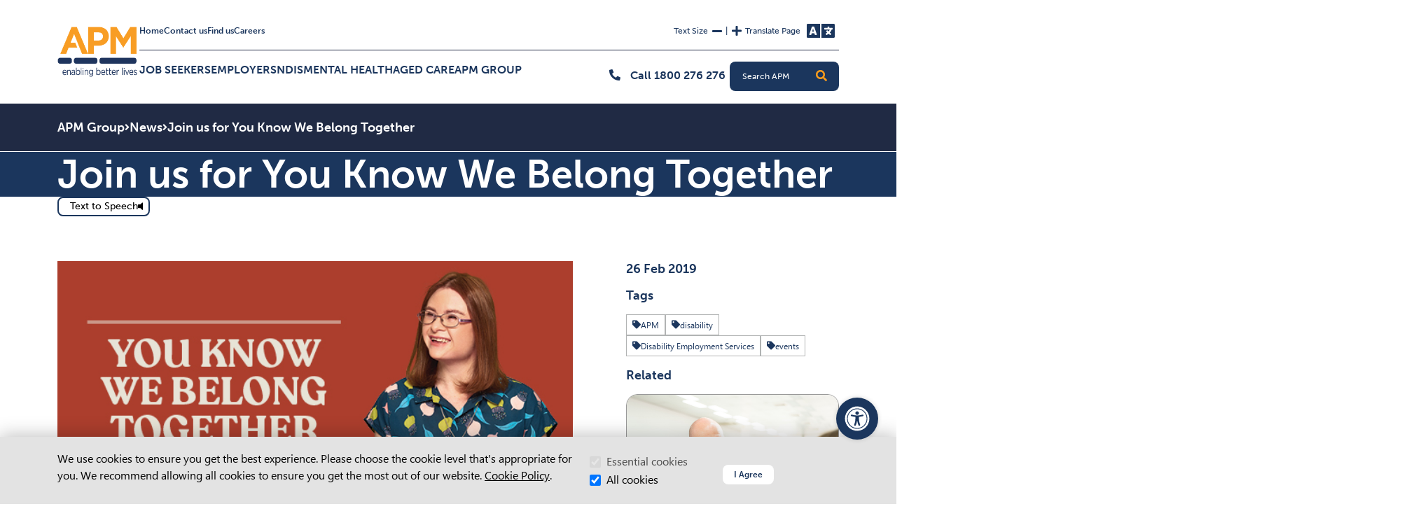

--- FILE ---
content_type: text/html; charset=utf-8
request_url: https://apm.net.au/apm-group/news/join-us-for-you-know-we-belong-together
body_size: 50600
content:

<!DOCTYPE html>
<html lang="en" class="h-100">
    <head>

        <meta name="viewport" content="width=device-width, initial-scale=1" />
        <meta charset="UTF-8" />
        <meta content="follow, index, max-snippet:-1, max-video-preview:-1, max-image-preview:large" name="robots" />
        <title>Join us for You Know We Belong Together | APM</title>
        
        
        <meta property="og:site_name" content="APM AU" />
<meta property="og:url" content="https://apm.net.au/apm-group/news/join-us-for-you-know-we-belong-together" />
<meta property="og:title" content="Join us for You Know We Belong Together" />
<meta property="og:image" content="https://apm.net.au:443/api/galleryhandler.ashx?moid=1371&dt=3&g=2&width=600&height=300&ext=.jpg" />
<meta property="og:image:width" content="600" />
<meta property="og:image:height" content="300" />
<meta property="og:updated_time" content="2025-12-19T02:10:42" />


        <link href="https://apm.net.au/apm-group/news/join-us-for-you-know-we-belong-together" rel="canonical" />
        
        <link rel="apple-touch-icon" sizes="180x180" href="/assets/img/media/favicon.ico">
        <link rel="icon" type="image/png" sizes="32x32" href="/assets/media/favicon.ico">
        <link rel="icon" type="image/png" sizes="16x16" href="/assets/media/favicon.ico">
        <link rel="stylesheet" href="https://use.typekit.net/ulw3was.css">
        <link href="/assets/css/main.min.css?v=262" rel="stylesheet" type="text/css" />
        
        

        <script type="text/javascript" src="/kentico.resource/abtest/kenticoabtestlogger/en-au/conversionlogger.js" async></script>
        <script type="text/javascript" src="/kentico.resource/activities/kenticoactivitylogger/logger.js?pageIdentifier=1162" async></script>
        <script type="text/javascript" src="/kentico.resource/webanalytics/logger.js?Culture=en-AU&amp;HttpStatus=200&amp;Value=0" async></script>
        <script async="async" src="https://stsydprdk13au03.z8.web.core.windows.net/js/apmau.js" type="text/javascript"></script><script async="async" src="https://stsydprdk13au03.z8.web.core.windows.net/v2/monsido-script.js" type="text/javascript"></script>
        <script>
                    (function (w, d, s, l, i) {
                        w[l] = w[l] || []; w[l].push({
                            'gtm.start':
                                new Date().getTime(), event: 'gtm.js'
                        }); var f = d.getElementsByTagName(s)[0],
                            j = d.createElement(s), dl = l != 'dataLayer' ? '&l=' + l : ''; j.async = true; j.src =
                                'https://www.googletagmanager.com/gtm.js?id=' + i + dl; f.parentNode.insertBefore(j, f);
                    })(window, document, 'script', 'dataLayer', 'GTM-57S9FNK');
                </script>
        <script type="text/javascript">
                function onDocumentLoad(callback) {
                    if (document.readyState === 'loading') {

                        document.addEventListener('DOMContentLoaded', callback);

                    } else {

                        setTimeout(callback, 1);
                    }
            }</script>

    <script type="text/javascript">!function(T,l,y){var S=T.location,k="script",D="instrumentationKey",C="ingestionendpoint",I="disableExceptionTracking",E="ai.device.",b="toLowerCase",w="crossOrigin",N="POST",e="appInsightsSDK",t=y.name||"appInsights";(y.name||T[e])&&(T[e]=t);var n=T[t]||function(d){var g=!1,f=!1,m={initialize:!0,queue:[],sv:"5",version:2,config:d};function v(e,t){var n={},a="Browser";return n[E+"id"]=a[b](),n[E+"type"]=a,n["ai.operation.name"]=S&&S.pathname||"_unknown_",n["ai.internal.sdkVersion"]="javascript:snippet_"+(m.sv||m.version),{time:function(){var e=new Date;function t(e){var t=""+e;return 1===t.length&&(t="0"+t),t}return e.getUTCFullYear()+"-"+t(1+e.getUTCMonth())+"-"+t(e.getUTCDate())+"T"+t(e.getUTCHours())+":"+t(e.getUTCMinutes())+":"+t(e.getUTCSeconds())+"."+((e.getUTCMilliseconds()/1e3).toFixed(3)+"").slice(2,5)+"Z"}(),iKey:e,name:"Microsoft.ApplicationInsights."+e.replace(/-/g,"")+"."+t,sampleRate:100,tags:n,data:{baseData:{ver:2}}}}var h=d.url||y.src;if(h){function a(e){var t,n,a,i,r,o,s,c,u,p,l;g=!0,m.queue=[],f||(f=!0,t=h,s=function(){var e={},t=d.connectionString;if(t)for(var n=t.split(";"),a=0;a<n.length;a++){var i=n[a].split("=");2===i.length&&(e[i[0][b]()]=i[1])}if(!e[C]){var r=e.endpointsuffix,o=r?e.location:null;e[C]="https://"+(o?o+".":"")+"dc."+(r||"services.visualstudio.com")}return e}(),c=s[D]||d[D]||"",u=s[C],p=u?u+"/v2/track":d.endpointUrl,(l=[]).push((n="SDK LOAD Failure: Failed to load Application Insights SDK script (See stack for details)",a=t,i=p,(o=(r=v(c,"Exception")).data).baseType="ExceptionData",o.baseData.exceptions=[{typeName:"SDKLoadFailed",message:n.replace(/\./g,"-"),hasFullStack:!1,stack:n+"\nSnippet failed to load ["+a+"] -- Telemetry is disabled\nHelp Link: https://go.microsoft.com/fwlink/?linkid=2128109\nHost: "+(S&&S.pathname||"_unknown_")+"\nEndpoint: "+i,parsedStack:[]}],r)),l.push(function(e,t,n,a){var i=v(c,"Message"),r=i.data;r.baseType="MessageData";var o=r.baseData;return o.message='AI (Internal): 99 message:"'+("SDK LOAD Failure: Failed to load Application Insights SDK script (See stack for details) ("+n+")").replace(/\"/g,"")+'"',o.properties={endpoint:a},i}(0,0,t,p)),function(e,t){if(JSON){var n=T.fetch;if(n&&!y.useXhr)n(t,{method:N,body:JSON.stringify(e),mode:"cors"});else if(XMLHttpRequest){var a=new XMLHttpRequest;a.open(N,t),a.setRequestHeader("Content-type","application/json"),a.send(JSON.stringify(e))}}}(l,p))}function i(e,t){f||setTimeout(function(){!t&&m.core||a()},500)}var e=function(){var n=l.createElement(k);n.src=h;var e=y[w];return!e&&""!==e||"undefined"==n[w]||(n[w]=e),n.onload=i,n.onerror=a,n.onreadystatechange=function(e,t){"loaded"!==n.readyState&&"complete"!==n.readyState||i(0,t)},n}();y.ld<0?l.getElementsByTagName("head")[0].appendChild(e):setTimeout(function(){l.getElementsByTagName(k)[0].parentNode.appendChild(e)},y.ld||0)}try{m.cookie=l.cookie}catch(p){}function t(e){for(;e.length;)!function(t){m[t]=function(){var e=arguments;g||m.queue.push(function(){m[t].apply(m,e)})}}(e.pop())}var n="track",r="TrackPage",o="TrackEvent";t([n+"Event",n+"PageView",n+"Exception",n+"Trace",n+"DependencyData",n+"Metric",n+"PageViewPerformance","start"+r,"stop"+r,"start"+o,"stop"+o,"addTelemetryInitializer","setAuthenticatedUserContext","clearAuthenticatedUserContext","flush"]),m.SeverityLevel={Verbose:0,Information:1,Warning:2,Error:3,Critical:4};var s=(d.extensionConfig||{}).ApplicationInsightsAnalytics||{};if(!0!==d[I]&&!0!==s[I]){var c="onerror";t(["_"+c]);var u=T[c];T[c]=function(e,t,n,a,i){var r=u&&u(e,t,n,a,i);return!0!==r&&m["_"+c]({message:e,url:t,lineNumber:n,columnNumber:a,error:i}),r},d.autoExceptionInstrumented=!0}return m}(y.cfg);function a(){y.onInit&&y.onInit(n)}(T[t]=n).queue&&0===n.queue.length?(n.queue.push(a),n.trackPageView({})):a()}(window,document,{
src: "https://js.monitor.azure.com/scripts/b/ai.2.min.js", // The SDK URL Source
crossOrigin: "anonymous", 
cfg: { // Application Insights Configuration
    connectionString: 'InstrumentationKey=b81ba57e-e142-4960-a33f-f4ee03ff980e;IngestionEndpoint=https://australiaeast-1.in.applicationinsights.azure.com/;LiveEndpoint=https://australiaeast.livediagnostics.monitor.azure.com/'
}});</script></head>

    <body class="d-flex flex-column h-100">

        <noscript><iframe height="0" src="https://www.googletagmanager.com/ns.html?id=GTM-57S9FNK" style="display:none;visibility:hidden" width="0"></iframe></noscript>

        

<header class="apm-header navbar navbar-expand-lg" style="border-color:#202A44">
    <div class="container navbar-container">
        <div class="skip-menu overlay-menu">
            <a href="#main-content" class="skip" tabindex="0">Skip to Content</a>
            <div class="skip-cover"></div>
            <a href="#level1-1" class="skip skip--desktop" tabindex="0">Skip to Nav</a>
            <div class="skip-cover"></div>
            <a href="#mobile-menu-toggle" class="skip skip--mobile" tabindex="0">Skip to Nav</a>
            <div class="skip-cover"></div>
            <a href="#search-input" class="skip skip--desktop" tabindex="0">Skip to Search</a>
            <div class="skip-cover"></div>
            <a href="#search-input-button" class="skip skip--tablet" tabindex="0">Skip to Search</a>
            <div class="skip-cover"></div>
            <a href="#mobile-search-button" class="skip skip--mobile" tabindex="0">Skip to Search</a>
            <div class="skip-cover"></div>
        </div>

        


<div class="navigation">
    <a href="/" class="logo ">
        <img src="/getmedia/f0ecab8b-6cf4-4f31-b55e-af34cdac9f59/apm-logo-126.png?width=200&amp;height=126&amp;ext=.png" height="72" width="114" alt="APM Logo">
    </a>

    <div class="navigation__desktop">
        <div class="navigation__upper" style="border-bottom-color:#202A44">
            <ul class="links">
                    <li>
                        <a href="/home">Home</a>
                    </li>
                    <li>
                        <a href="/contact-us">Contact us</a>
                    </li>
                    <li>
                        <a href="/find-us">Find us</a>
                    </li>
                    <li>
                        <a href="https://careers.apm.net.au">Careers</a>
                    </li>
            </ul>
            <div class="actions">
                    <div class="text-size">
                        <p id="text-size-label" class="label__text">Text Size</p>
                        <button id="text-decrease" class="fas fa-minus icon" type="button">
                            <span class="visually-hidden">Decrease Text Size</span>
                        </button>
                        <span class="separation-bar" aria-hidden="true">|</span>
                        <button id="text-increase" class="fas fa-plus icon" type="button">
                            <span class="visually-hidden">Increase Text Size</span>
                        </button>
                        <span class="visually-hidden live-region" aria-live="polite"></span>
                    </div>
                    <div class="translate-button">
                        <p id="translate-label" class="label__translate-text">Translate Page</p>
                        <button type="button" id="translate-button" data-bs-toggle="modal" data-bs-target="#TranslateModal_cae6bc4f" class="fa-solid fa-language">
                            <span class="visually-hidden">Change Language</span>
                        </button>
                    </div>
            </div>
        </div>

        <div class="navigation__lower">
            <nav class="navigation__level1 collapsiblelinks">
                <button class="scroll-button left hidden" type="button">
                    <span class="visually-hidden">Scroll Left</span>
                    <span class="fas fa-chevron-left" aria-hidden="true"></span>
                </button>
                <ul>
                        <li id="level1-b846b709-8d70-4347-989a-759bc7b05e3f">
                                    <a id="level1-1" href="/job-seekers" data-node="/job-seekers" class="link b846b709-8d70-4347-989a-759bc7b05e3f" target="_self">Job Seekers</a>
                                <button type="button" id="expandMegamenu-level1-b846b709-8d70-4347-989a-759bc7b05e3f" class="megamenu-toggle">Expand Job Seekers Menu</button>
                                <div id="level2-b846b709-8d70-4347-989a-759bc7b05e3f" class="navigation__level2 hide">
                                            <div class="col-sm-6 col-md-3 level2-container">
                                                        <span class="level2-link">Finding a job</span>
                                                        <div class="navigation__level3">
                                                                <div class="level3-container">
                                                                    <a class="level3-link" href="/job-seekers/inclusive-employment-australia" target="_self">Inclusive Employment Australia</a>
                                                                </div>
                                                                <div class="level3-container">
                                                                    <a class="level3-link" href="/job-seekers/workforce-australia" target="_self">Workforce Australia</a>
                                                                        <button class="level4-collapse-arrow" data-bs-toggle="collapse" data-bs-target="#level4-e6078de8-5677-4289-8ed1-8edb64d8c4cb" type="button" aria-expanded="false" aria-controls="level4-e6078de8-5677-4289-8ed1-8edb64d8c4cb" aria-label="Expand Workforce Australia submenu">
                                                                            <span class="fas fa-angle-right icon" aria-hidden="true"></span>
                                                                        </button>
                                                                </div>
                                                                    <div id="level4-e6078de8-5677-4289-8ed1-8edb64d8c4cb" class="collapse">
                                                                        <div class="navigation__level4">
                                                                                <a class="level4-link" href="/job-seekers/workforce-australia/workforce-australia-services" target="_self">Workforce Australia Services</a>
                                                                                <a class="level4-link" href="/job-seekers/workforce-australia/support-for-indigenous-participants" target="_self">First Nations participants</a>
                                                                                <a class="level4-link" href="/job-seekers/workforce-australia/culturally-diverse-participants" target="_self">Culturally diverse participants</a>
                                                                                <a class="level4-link" href="/job-seekers/workforce-australia/participant-handbook" target="_self">Participant Handbook</a>
                                                                        </div>
                                                                    </div>
                                                                <div class="level3-container">
                                                                    <a class="level3-link" href="/job-seekers/self-employment-assistance" target="_self">Self-Employment Assistance</a>
                                                                        <button class="level4-collapse-arrow" data-bs-toggle="collapse" data-bs-target="#level4-8e73d640-f905-43c0-85d2-19eaaf324ccc" type="button" aria-expanded="false" aria-controls="level4-8e73d640-f905-43c0-85d2-19eaaf324ccc" aria-label="Expand Self-Employment Assistance submenu">
                                                                            <span class="fas fa-angle-right icon" aria-hidden="true"></span>
                                                                        </button>
                                                                </div>
                                                                    <div id="level4-8e73d640-f905-43c0-85d2-19eaaf324ccc" class="collapse">
                                                                        <div class="navigation__level4">
                                                                                <a class="level4-link" href="/job-seekers/self-employment-assistance/training" target="_self">Training</a>
                                                                                <a class="level4-link" href="/job-seekers/self-employment-assistance/request-a-call-back" target="_self">Request a call back</a>
                                                                                <a class="level4-link" href="/job-seekers/self-employment-assistance/small-business" target="_self">Existing business owners</a>
                                                                        </div>
                                                                    </div>
                                                                <div class="level3-container">
                                                                    <a class="level3-link" href="/job-seekers/employability-skills-training" target="_self">Employability Skills Training</a>
                                                                        <button class="level4-collapse-arrow" data-bs-toggle="collapse" data-bs-target="#level4-8bd12def-39ab-45df-8270-dc3ed42b1f8b" type="button" aria-expanded="false" aria-controls="level4-8bd12def-39ab-45df-8270-dc3ed42b1f8b" aria-label="Expand Employability Skills Training submenu">
                                                                            <span class="fas fa-angle-right icon" aria-hidden="true"></span>
                                                                        </button>
                                                                </div>
                                                                    <div id="level4-8bd12def-39ab-45df-8270-dc3ed42b1f8b" class="collapse">
                                                                        <div class="navigation__level4">
                                                                                <a class="level4-link" href="/job-seekers/employability-skills-training/upcoming-courses" target="_self">Upcoming courses</a>
                                                                                <a class="level4-link" href="/job-seekers/employability-skills-training/register-with-apm" target="_self">EST Provider Referral</a>
                                                                        </div>
                                                                    </div>
                                                                <div class="level3-container">
                                                                    <a class="level3-link" href="/job-seekers/transition-to-work" target="_self">Transition to Work</a>
                                                                </div>
                                                                <div class="level3-container">
                                                                    <a class="level3-link" href="/job-seekers/career-transition-assistance" target="_self">Career Transition Assistance</a>
                                                                        <button class="level4-collapse-arrow" data-bs-toggle="collapse" data-bs-target="#level4-675cf497-f67f-4f05-a480-684cbbce7279" type="button" aria-expanded="false" aria-controls="level4-675cf497-f67f-4f05-a480-684cbbce7279" aria-label="Expand Career Transition Assistance submenu">
                                                                            <span class="fas fa-angle-right icon" aria-hidden="true"></span>
                                                                        </button>
                                                                </div>
                                                                    <div id="level4-675cf497-f67f-4f05-a480-684cbbce7279" class="collapse">
                                                                        <div class="navigation__level4">
                                                                                <a class="level4-link" href="/job-seekers/career-transition-assistance/upcoming-courses" target="_self">Upcoming courses</a>
                                                                        </div>
                                                                    </div>
                                                                <div class="level3-container">
                                                                    <a class="level3-link" href="/apm-futures/ndis-employment-supports" target="_self">NDIS Employment Supports</a>
                                                                        <button class="level4-collapse-arrow" data-bs-toggle="collapse" data-bs-target="#level4-1e55863d-8684-4622-a0a2-617ac984c9d6" type="button" aria-expanded="false" aria-controls="level4-1e55863d-8684-4622-a0a2-617ac984c9d6" aria-label="Expand NDIS Employment Supports submenu">
                                                                            <span class="fas fa-angle-right icon" aria-hidden="true"></span>
                                                                        </button>
                                                                </div>
                                                                    <div id="level4-1e55863d-8684-4622-a0a2-617ac984c9d6" class="collapse">
                                                                        <div class="navigation__level4">
                                                                                <a class="level4-link" href="/job-seekers/ndis-employment-supports/register-with-apm-futures" target="_self">Register with APM Futures</a>
                                                                                <a class="level4-link" href="/job-seekers/ndis-employment-supports/school-leavers" target="_self">School leavers</a>
                                                                                <a class="level4-link" href="/job-seekers/ndis-employment-supports/finding-and-keeping-a-job" target="_self">Finding and Keeping a Job</a>
                                                                                <a class="level4-link" href="/job-seekers/ndis-employment-supports/supports-in-employment" target="_self">Supports in Employment</a>
                                                                                <a class="level4-link" href="/job-seekers/ndis-employment-supports/psychosocial-recovery-coaching" target="_self">Psychosocial Recovery Coaching</a>
                                                                        </div>
                                                                    </div>
                                                                <div class="level3-container">
                                                                    <a class="level3-link" href="/job-seekers/apprenticeships" target="_self">Apprenticeships</a>
                                                                        <button class="level4-collapse-arrow" data-bs-toggle="collapse" data-bs-target="#level4-1db8ec37-d732-4f1c-801c-9a4dcc2c0cf9" type="button" aria-expanded="false" aria-controls="level4-1db8ec37-d732-4f1c-801c-9a4dcc2c0cf9" aria-label="Expand Apprenticeships submenu">
                                                                            <span class="fas fa-angle-right icon" aria-hidden="true"></span>
                                                                        </button>
                                                                </div>
                                                                    <div id="level4-1db8ec37-d732-4f1c-801c-9a4dcc2c0cf9" class="collapse">
                                                                        <div class="navigation__level4">
                                                                                <a class="level4-link" href="/job-seekers/apprenticeships/women" target="_self">Women in Male Dominated Trades</a>
                                                                                <a class="level4-link" href="/job-seekers/apprenticeships/clean-energy" target="_self">Clean Energy Apprenticeships</a>
                                                                                <a class="level4-link" href="/job-seekers/apprenticeships/first-nations" target="_self">First Nations Apprentices</a>
                                                                                <a class="level4-link" href="/job-seekers/apprenticeships/apm-apprenticeships-locations" target="_self">APM Apprenticeships Locations</a>
                                                                                <a class="level4-link" href="https://apm.net.au/getmedia/6bfc0156-9669-451b-a3f0-d5c0489d7987/Apprenticeships-Handbook-January-2026.pdf" target="_self">Apprentice Handbook</a>
                                                                        </div>
                                                                    </div>
                                                        </div>
                                            </div>
                                            <div class="col-sm-6 col-md-3 level2-container">
                                                        <span class="level2-link">Support services</span>
                                                        <div class="navigation__level3">
                                                                <div class="level3-container">
                                                                    <a class="level3-link" href="/job-seekers/school-leavers" target="_self">School leavers</a>
                                                                </div>
                                                                <div class="level3-container">
                                                                    <a class="level3-link" href="/job-seekers/support-to-stay-in-work" target="_self">Support to stay in work</a>
                                                                </div>
                                                                <div class="level3-container">
                                                                    <a class="level3-link" href="/job-seekers/workplace-modifications" target="_self">Workplace modifications</a>
                                                                </div>
                                                                <div class="level3-container">
                                                                    <a class="level3-link" href="/job-seekers/post-placement-support" target="_self">Post placement support</a>
                                                                </div>
                                                                <div class="level3-container">
                                                                    <a class="level3-link" href="/job-seekers/workcare" target="_self">Returning to work</a>
                                                                        <button class="level4-collapse-arrow" data-bs-toggle="collapse" data-bs-target="#level4-90fe76df-9905-4617-96f0-72484650a5ba" type="button" aria-expanded="false" aria-controls="level4-90fe76df-9905-4617-96f0-72484650a5ba" aria-label="Expand Returning to work submenu">
                                                                            <span class="fas fa-angle-right icon" aria-hidden="true"></span>
                                                                        </button>
                                                                </div>
                                                                    <div id="level4-90fe76df-9905-4617-96f0-72484650a5ba" class="collapse">
                                                                        <div class="navigation__level4">
                                                                                <a class="level4-link" href="/job-seekers/workcare/return-to-work" target="_self">After an injury or illness</a>
                                                                        </div>
                                                                    </div>
                                                                <div class="level3-container">
                                                                    <a class="level3-link" href="/job-seekers/indigenous-employment" target="_self">Indigenous job seekers</a>
                                                                </div>
                                                        </div>
                                            </div>
                                            <div class="col-sm-6 col-md-3 level2-container">
                                                        <span class="level2-link">Resources</span>
                                                        <div class="navigation__level3">
                                                                <div class="level3-container">
                                                                    <a class="level3-link" href="/job-seekers/news" target="_self">News</a>
                                                                </div>
                                                                <div class="level3-container">
                                                                    <a class="level3-link" href="/job-seekers/success-stories" target="_self">Success stories</a>
                                                                </div>
                                                                <div class="level3-container">
                                                                    <a class="level3-link" href="/job-seekers/work-and-disability" target="_self">Disability, health, and work blog</a>
                                                                </div>
                                                                <div class="level3-container">
                                                                    <a class="level3-link" href="/job-seekers/disability-support-services" target="_self">Advocacy and Support</a>
                                                                </div>
                                                                <div class="level3-container">
                                                                    <a class="level3-link" href="/job-seekers/resources" target="_self">Resources</a>
                                                                </div>
                                                                <div class="level3-container">
                                                                    <a class="level3-link" href="/job-seekers/employable-me" target="_self">Employable Me</a>
                                                                        <button class="level4-collapse-arrow" data-bs-toggle="collapse" data-bs-target="#level4-f9607d9d-00ca-441c-a39a-5bfa1b552b9e" type="button" aria-expanded="false" aria-controls="level4-f9607d9d-00ca-441c-a39a-5bfa1b552b9e" aria-label="Expand Employable Me submenu">
                                                                            <span class="fas fa-angle-right icon" aria-hidden="true"></span>
                                                                        </button>
                                                                </div>
                                                                    <div id="level4-f9607d9d-00ca-441c-a39a-5bfa1b552b9e" class="collapse">
                                                                        <div class="navigation__level4">
                                                                                <a class="level4-link" href="/job-seekers/employable-me/job-seekers" target="_self">Job seekers</a>
                                                                                <a class="level4-link" href="/job-seekers/employable-me/employers" target="_self">Employers</a>
                                                                                <a class="level4-link" href="/job-seekers/employable-me/learn-and-grow" target="_self">Learn and grow</a>
                                                                        </div>
                                                                    </div>
                                                        </div>
                                            </div>
                                        <div class="col-sm-6 col-md-3 level2-container">
                                            <div class="level2-link">More</div>
                                            <div class="navigation__level3">
                                                    <div class="level3-container">
                                                        <a class="level3-link" href="/job-seekers/about-apm" traget="_self">About Us</a>
                                                    </div>
                                                    <div class="level3-container">
                                                        <a class="level3-link" href="/job-seekers/contact-us" traget="_self">Contact us</a>
                                                    </div>
                                                    <div class="level3-container">
                                                        <a class="level3-link" href="/job-seekers/find-us-df422c983bf74f2f6fc24eb3fd0a8174" traget="_self">Find us</a>
                                                    </div>
                                            </div>

                                        </div>
                                </div>
                        </li>
                        <li id="level1-0080c29c-88c9-4e0d-b848-6ae39751c386">
                                    <a id="level1-2" href="/employers" data-node="/employers" class="link 0080c29c-88c9-4e0d-b848-6ae39751c386" target="_self">Employers</a>
                                <button type="button" id="expandMegamenu-level1-0080c29c-88c9-4e0d-b848-6ae39751c386" class="megamenu-toggle">Expand Employers Menu</button>
                                <div id="level2-0080c29c-88c9-4e0d-b848-6ae39751c386" class="navigation__level2 hide">
                                            <div class="col-sm-6 col-md-3 level2-container">
                                                        <a class="level2-link" href="/employers/employment-services" target="_self">Hiring people</a>
                                                        <div class="navigation__level3">
                                                                <div class="level3-container">
                                                                    <a class="level3-link" href="/employers/employment-services/finding-you-the-right-people" target="_self">Find the right people</a>
                                                                </div>
                                                                <div class="level3-container">
                                                                    <a class="level3-link" href="/employers/employment-services/wage-subsidies" target="_self">Wage subsidies</a>
                                                                </div>
                                                                <div class="level3-container">
                                                                    <a class="level3-link" href="/employers/employment-services/pps" target="_self">Post placement support</a>
                                                                </div>
                                                                <div class="level3-container">
                                                                    <a class="level3-link" href="/employers/employment-services/workplace-modifications-23709c69c610329bb12e7c50ec5d1267" target="_self">Workplace modifications</a>
                                                                </div>
                                                                <div class="level3-container">
                                                                    <a class="level3-link" href="/employers/employment-services/hiring-people-with-disability" target="_self">Hiring people with disability</a>
                                                                </div>
                                                                <div class="level3-container">
                                                                    <a class="level3-link" href="/employers/employment-services/apprenticeships" target="_self">Apprenticeships</a>
                                                                        <button class="level4-collapse-arrow" data-bs-toggle="collapse" data-bs-target="#level4-d8b6f5e8-8ea1-437a-bc43-500f4333e311" type="button" aria-expanded="false" aria-controls="level4-d8b6f5e8-8ea1-437a-bc43-500f4333e311" aria-label="Expand Apprenticeships submenu">
                                                                            <span class="fas fa-angle-right icon" aria-hidden="true"></span>
                                                                        </button>
                                                                </div>
                                                                    <div id="level4-d8b6f5e8-8ea1-437a-bc43-500f4333e311" class="collapse">
                                                                        <div class="navigation__level4">
                                                                                <a class="level4-link" href="https://apm.net.au/getmedia/ecc1b661-7be2-4c3f-981e-d69b3db58e76/Apprenticeships-Employer-Handbook-January-2026.pdf" target="_self">Employer Handbook</a>
                                                                        </div>
                                                                    </div>
                                                        </div>
                                            </div>
                                            <div class="col-sm-6 col-md-3 level2-container">
                                                        <a class="level2-link" href="/employers/workcare" target="_self">Looking after your team</a>
                                                        <div class="navigation__level3">
                                                                <div class="level3-container">
                                                                    <a class="level3-link" href="/employers/workcare/health" target="_self">Health and wellbeing</a>
                                                                        <button class="level4-collapse-arrow" data-bs-toggle="collapse" data-bs-target="#level4-bd78c929-0fce-44f2-a4f2-732938a23107" type="button" aria-expanded="false" aria-controls="level4-bd78c929-0fce-44f2-a4f2-732938a23107" aria-label="Expand Health and wellbeing submenu">
                                                                            <span class="fas fa-angle-right icon" aria-hidden="true"></span>
                                                                        </button>
                                                                </div>
                                                                    <div id="level4-bd78c929-0fce-44f2-a4f2-732938a23107" class="collapse">
                                                                        <div class="navigation__level4">
                                                                                <a class="level4-link" href="/employers/workcare/health/workplace-support" target="_self">Strengthen your team</a>
                                                                        </div>
                                                                    </div>
                                                                <div class="level3-container">
                                                                    <a class="level3-link" href="/employers/workcare/manage-injury-and-return-to-work/health-wellness" target="_self">Injury management</a>
                                                                        <button class="level4-collapse-arrow" data-bs-toggle="collapse" data-bs-target="#level4-ff621301-7f19-4581-ad85-486bb0b9d9a1" type="button" aria-expanded="false" aria-controls="level4-ff621301-7f19-4581-ad85-486bb0b9d9a1" aria-label="Expand Injury management submenu">
                                                                            <span class="fas fa-angle-right icon" aria-hidden="true"></span>
                                                                        </button>
                                                                </div>
                                                                    <div id="level4-ff621301-7f19-4581-ad85-486bb0b9d9a1" class="collapse">
                                                                        <div class="navigation__level4">
                                                                                <a class="level4-link" href="/employers/workcare/manage-injury-and-return-to-work/health-wellness" target="_self">Injury prevention</a>
                                                                                <a class="level4-link" href="/employers/workcare/manage-injury-and-return-to-work/early-intervention" target="_self">Early intervention</a>
                                                                                <a class="level4-link" href="/employers/workcare/manage-injury-and-return-to-work/work-assist" target="_self">Work Assist</a>
                                                                        </div>
                                                                    </div>
                                                                <div class="level3-container">
                                                                    <a class="level3-link" href="/employers/workcare/return-to-work" target="_self">Return to work</a>
                                                                        <button class="level4-collapse-arrow" data-bs-toggle="collapse" data-bs-target="#level4-0c99b163-7362-4c37-bce1-936834961e7e" type="button" aria-expanded="false" aria-controls="level4-0c99b163-7362-4c37-bce1-936834961e7e" aria-label="Expand Return to work submenu">
                                                                            <span class="fas fa-angle-right icon" aria-hidden="true"></span>
                                                                        </button>
                                                                </div>
                                                                    <div id="level4-0c99b163-7362-4c37-bce1-936834961e7e" class="collapse">
                                                                        <div class="navigation__level4">
                                                                                <a class="level4-link" href="/employers/workcare/return-to-work/vr-pain-recovery" target="_self">VR pain recovery</a>
                                                                                <a class="level4-link" href="/employers/workcare/return-to-work/apmiq-life-index" target="_self">APMiQ</a>
                                                                                <a class="level4-link" href="/employers/workcare/return-to-work/workcare-recovery-support" target="_self">Recovery Support Program</a>
                                                                        </div>
                                                                    </div>
                                                                <div class="level3-container">
                                                                    <a class="level3-link" href="/employers/workcare/veteran-support-service" target="_self">Veteran support service</a>
                                                                </div>
                                                                <div class="level3-container">
                                                                    <a class="level3-link" href="/employers/workcare/training" target="_self">Training</a>
                                                                        <button class="level4-collapse-arrow" data-bs-toggle="collapse" data-bs-target="#level4-bc7a5390-6ae8-42af-adb1-ebe791391b5c" type="button" aria-expanded="false" aria-controls="level4-bc7a5390-6ae8-42af-adb1-ebe791391b5c" aria-label="Expand Training submenu">
                                                                            <span class="fas fa-angle-right icon" aria-hidden="true"></span>
                                                                        </button>
                                                                </div>
                                                                    <div id="level4-bc7a5390-6ae8-42af-adb1-ebe791391b5c" class="collapse">
                                                                        <div class="navigation__level4">
                                                                                <a class="level4-link" href="/employers/workcare/training/mental-health-first-aid-training" target="_self">Mental health first aid training</a>
                                                                        </div>
                                                                    </div>
                                                                <div class="level3-container">
                                                                    <a class="level3-link" href="/employers/workcare/make-a-referral" target="_self">Refer to APM WorkCare</a>
                                                                </div>
                                                        </div>
                                            </div>
                                            <div class="col-sm-6 col-md-3 level2-container">
                                                        <a class="level2-link" href="/Employers/Inclusion-and-diversity/Disability-Inclusion-Guide" target="_self">Diversity and inclusion</a>
                                                        <div class="navigation__level3">
                                                                <div class="level3-container">
                                                                    <a class="level3-link" href="/employers/inclusion-and-diversity/disability-inclusion-guide" target="_self">Disability Inclusion Guide</a>
                                                                </div>
                                                                <div class="level3-container">
                                                                    <a class="level3-link" href="/employers/inclusion-and-diversity/ddi-index" target="_self">Disability Diversity &amp; Inclusivity Index</a>
                                                                </div>
                                                        </div>
                                            </div>
                                        <div class="col-sm-6 col-md-3 level2-container">
                                            <div class="level2-link">More</div>
                                            <div class="navigation__level3">
                                                    <div class="level3-container">
                                                        <a class="level3-link" href="/employers/employer-resources" traget="_self">Employer Resources</a>
                                                            <button class="level4-collapse-arrow" data-bs-toggle="collapse" data-bs-target="#level4-3ed0ff17-6a44-49b8-a183-f0a688c74615" type="button" aria-expanded="false" aria-controls="level4-3ed0ff17-6a44-49b8-a183-f0a688c74615" aria-label="Expand navigation links button">
                                                                <span class="fas fa-angle-right icon" aria-hidden="true"></span>
                                                            </button>
                                                    </div>
                                                        <div id="level4-3ed0ff17-6a44-49b8-a183-f0a688c74615" class="collapse">
                                                            <div class="navigation__level4">
                                                                    <a class="level4-link" href="/employers/employer-resources/workforce-australia-handbook" target="_self">Workforce Australia for Employers</a>
                                                            </div>
                                                        </div>
                                                    <div class="level3-container">
                                                        <a class="level3-link" href="/employers/employable-me" traget="_self">Employable Me</a>
                                                            <button class="level4-collapse-arrow" data-bs-toggle="collapse" data-bs-target="#level4-2c43e821-4ce0-4eed-ab2a-cc791fb83271" type="button" aria-expanded="false" aria-controls="level4-2c43e821-4ce0-4eed-ab2a-cc791fb83271" aria-label="Expand navigation links button">
                                                                <span class="fas fa-angle-right icon" aria-hidden="true"></span>
                                                            </button>
                                                    </div>
                                                        <div id="level4-2c43e821-4ce0-4eed-ab2a-cc791fb83271" class="collapse">
                                                            <div class="navigation__level4">
                                                                    <a class="level4-link" href="/employers/employable-me/employers" target="_self">Employers</a>
                                                            </div>
                                                        </div>
                                                    <div class="level3-container">
                                                        <a class="level3-link" href="/employers/insurers-24e087dad8077cf812383d79c6ce9653" traget="_self">Insurers</a>
                                                    </div>
                                                    <div class="level3-container">
                                                        <a class="level3-link" href="/employers/workcare-advisor" traget="_self">WorkCare News</a>
                                                    </div>
                                            </div>

                                        </div>
                                </div>
                        </li>
                        <li id="level1-73e3f995-1fac-4a21-88b8-2efa018f54bf">
                                    <a id="level1-3" href="/ndis" data-node="/ndis" class="link 73e3f995-1fac-4a21-88b8-2efa018f54bf" target="_self">NDIS</a>
                                <button type="button" id="expandMegamenu-level1-73e3f995-1fac-4a21-88b8-2efa018f54bf" class="megamenu-toggle">Expand NDIS Menu</button>
                                <div id="level2-73e3f995-1fac-4a21-88b8-2efa018f54bf" class="navigation__level2 hide">
                                            <div class="col-sm-6 col-md-3 level2-container">
                                                        <a class="level2-link" href="/ndis/therapy-services" target="_self">Therapy Services</a>
                                                        <div class="navigation__level3">
                                                                <div class="level3-container">
                                                                    <a class="level3-link" href="/ndis/therapy-services/early-start-australia" target="_self">Early Start Australia</a>
                                                                </div>
                                                                <div class="level3-container">
                                                                    <a class="level3-link" href="/ndis/therapy-services/everyday-independence" target="_self">Everyday Independence</a>
                                                                </div>
                                                        </div>
                                            </div>
                                            <div class="col-sm-6 col-md-3 level2-container">
                                                        <span class="level2-link">Local Area Coordination</span>
                                                        <div class="navigation__level3">
                                                                <div class="level3-container">
                                                                    <a class="level3-link" href="/ndis/lac" target="_self">LAC Services &amp; NDIS Eligibility</a>
                                                                </div>
                                                                <div class="level3-container">
                                                                    <a class="level3-link" href="/ndis/ndis-access-support-referral" target="_self">NDIS Access Support Referral</a>
                                                                </div>
                                                                <div class="level3-container">
                                                                    <a class="level3-link" href="/ndis/resources-9b2ae519b4a3f4faa1b8bc24c1655a18" target="_self">NDIS Resources</a>
                                                                        <button class="level4-collapse-arrow" data-bs-toggle="collapse" data-bs-target="#level4-d7d13a54-429f-4e88-92da-d65c3daf1bac" type="button" aria-expanded="false" aria-controls="level4-d7d13a54-429f-4e88-92da-d65c3daf1bac" aria-label="Expand NDIS Resources submenu">
                                                                            <span class="fas fa-angle-right icon" aria-hidden="true"></span>
                                                                        </button>
                                                                </div>
                                                                    <div id="level4-d7d13a54-429f-4e88-92da-d65c3daf1bac" class="collapse">
                                                                        <div class="navigation__level4">
                                                                                <a class="level4-link" href="/ndis/resources-9b2ae519b4a3f4faa1b8bc24c1655a18/feedback" target="_self">Feedback</a>
                                                                        </div>
                                                                    </div>
                                                                <div class="level3-container">
                                                                    <a class="level3-link" href="/ndis/contact-us-(ndis)-8fb52a2bc5b955636b5fd4f113cbb8a9" target="_self">Contact APM Communities</a>
                                                                </div>
                                                        </div>
                                            </div>
                                            <div class="col-sm-6 col-md-3 level2-container">
                                                        <a class="level2-link" href="/ndis/employment-supports" target="_self">Employment Supports</a>
                                                        <div class="navigation__level3">
                                                                <div class="level3-container">
                                                                    <a class="level3-link" href="/apm-futures/register-with-apm-futures" target="_self">Register with APM Futures</a>
                                                                </div>
                                                                <div class="level3-container">
                                                                    <a class="level3-link" href="/ndis/employment-supports/school-leavers" target="_self">School Leavers</a>
                                                                </div>
                                                                <div class="level3-container">
                                                                    <a class="level3-link" href="/apm-futures/ndis-employment-supports/finding-and-keeping-a-job" target="_self">Finding and Keeping a Job</a>
                                                                </div>
                                                                <div class="level3-container">
                                                                    <a class="level3-link" href="/apm-futures/ndis-employment-supports/supports-in-employment" target="_self">Supports in Employment</a>
                                                                </div>
                                                        </div>
                                            </div>
                                        <div class="col-sm-6 col-md-3 level2-container">
                                            <div class="level2-link">More</div>
                                            <div class="navigation__level3">
                                                    <div class="level3-container">
                                                        <a class="level3-link" href="/ndis/disability-support-services" traget="_self">Advocacy and Support</a>
                                                    </div>
                                                    <div class="level3-container">
                                                        <a class="level3-link" href="/ndis/psychosocial-recovery-coaching" traget="_self">Psychosocial Recovery Coaching</a>
                                                    </div>
                                                    <div class="level3-container">
                                                        <a class="level3-link" href="/ndis/communities-news" traget="_self">Communities News</a>
                                                    </div>
                                                    <div class="level3-container">
                                                        <a class="level3-link" href="https://forms.office.com/Pages/ResponsePage.aspx?id=ZYt3zS11SkWHz7mZD-WJk-hmBbuUdJNNjVbUrzJnYw1UQ0pCWVE5Q0UyOVNCS0c0Rzg1SjE3UllXNy4u&amp;origin=QRCode" traget="_self">Social and Community Participation Survey</a>
                                                    </div>
                                            </div>

                                        </div>
                                </div>
                        </li>
                        <li id="level1-f06bf41f-5e89-4e75-84b9-39ed128f88b3">
                                <a href="/mental-health" id="level1-4" class="link" target="_self">Mental Health</a>
                        </li>
                        <li id="level1-e6433ca1-2f82-4b1b-a90a-e1624f130f36">
                                    <a id="level1-5" href="/aged-care" data-node="/aged-care" class="link e6433ca1-2f82-4b1b-a90a-e1624f130f36" target="_self">Aged Care</a>
                                <button type="button" id="expandMegamenu-level1-e6433ca1-2f82-4b1b-a90a-e1624f130f36" class="megamenu-toggle">Expand Aged Care Menu</button>
                                <div id="level2-e6433ca1-2f82-4b1b-a90a-e1624f130f36" class="navigation__level2 hide">
                                            <div class="col-sm-6 col-md-3 level2-container">
                                                        <span class="level2-link">Aged Care</span>
                                                        <div class="navigation__level3">
                                                                <div class="level3-container">
                                                                    <a class="level3-link" href="/aged-care/your-aged-care-assessment" target="_self">Aged Care Assessments</a>
                                                                </div>
                                                        </div>
                                            </div>
                                            <div class="col-sm-6 col-md-3 level2-container">
                                                        <a class="level2-link" href="/aged-care/an-acc-assessments" target="_self">AN-ACC Assessments</a>
                                            </div>
                                            <div class="col-sm-6 col-md-3 level2-container">
                                                        <a class="level2-link" href="/aged-care/apm-@-home" target="_self">APM @ home</a>
                                            </div>
                                </div>
                        </li>
                        <li id="level1-83f862bf-6975-4d86-8ae5-e6d64e9a4746">
                                    <a id="level1-6" href="/apm-group" data-node="/apm-group" class="link 83f862bf-6975-4d86-8ae5-e6d64e9a4746" target="_self">APM Group</a>
                                <button type="button" id="expandMegamenu-level1-83f862bf-6975-4d86-8ae5-e6d64e9a4746" class="megamenu-toggle">Expand APM Group Menu</button>
                                <div id="level2-83f862bf-6975-4d86-8ae5-e6d64e9a4746" class="navigation__level2 hide">
                                            <div class="col-sm-6 col-md-3 level2-container">
                                                        <a class="level2-link" href="/apm-group/about-apm" target="_self">About Us</a>
                                                        <div class="navigation__level3">
                                                                <div class="level3-container">
                                                                    <a class="level3-link" href="/apm-group/about-apm/leadership-governance" target="_self">Leadership &amp; Governance</a>
                                                                        <button class="level4-collapse-arrow" data-bs-toggle="collapse" data-bs-target="#level4-845a3c83-1bae-41c4-bd4b-b1542af3a6a3" type="button" aria-expanded="false" aria-controls="level4-845a3c83-1bae-41c4-bd4b-b1542af3a6a3" aria-label="Expand Leadership &amp; Governance submenu">
                                                                            <span class="fas fa-angle-right icon" aria-hidden="true"></span>
                                                                        </button>
                                                                </div>
                                                                    <div id="level4-845a3c83-1bae-41c4-bd4b-b1542af3a6a3" class="collapse">
                                                                        <div class="navigation__level4">
                                                                                <a class="level4-link" href="/apm-group/about-apm/leadership-governance/board" target="_self">APM Board &amp; Leadership</a>
                                                                                <a class="level4-link" href="/apm-group/about-apm/leadership-governance/disability-advisory-board" target="_self">Disability Advisory Board</a>
                                                                        </div>
                                                                    </div>
                                                                <div class="level3-container">
                                                                    <a class="level3-link" href="/apm-group/about-apm/company-information" target="_self">Company Information</a>
                                                                        <button class="level4-collapse-arrow" data-bs-toggle="collapse" data-bs-target="#level4-eed885bf-c997-43f3-b534-b706fff77f35" type="button" aria-expanded="false" aria-controls="level4-eed885bf-c997-43f3-b534-b706fff77f35" aria-label="Expand Company Information submenu">
                                                                            <span class="fas fa-angle-right icon" aria-hidden="true"></span>
                                                                        </button>
                                                                </div>
                                                                    <div id="level4-eed885bf-c997-43f3-b534-b706fff77f35" class="collapse">
                                                                        <div class="navigation__level4">
                                                                                <a class="level4-link" href="/apm-group/about-apm/company-information/our-milestones" target="_self">APM Timeline</a>
                                                                                <a class="level4-link" href="/apm-group/about-apm/company-information/our-clients" target="_self">Our Clients</a>
                                                                                <a class="level4-link" href="/apm-group/about-apm/company-information/partners" target="_self">Our Partners</a>
                                                                                <a class="level4-link" href="/apm-group/about-apm/company-information/standards-and-accreditations" target="_self">Standards and Accreditations</a>
                                                                        </div>
                                                                    </div>
                                                                <div class="level3-container">
                                                                    <a class="level3-link" href="/apm-group/about-apm/apm-global" target="_self">Global Operations</a>
                                                                        <button class="level4-collapse-arrow" data-bs-toggle="collapse" data-bs-target="#level4-33d5ce14-9dc9-4c40-b2eb-a2654added8c" type="button" aria-expanded="false" aria-controls="level4-33d5ce14-9dc9-4c40-b2eb-a2654added8c" aria-label="Expand Global Operations submenu">
                                                                            <span class="fas fa-angle-right icon" aria-hidden="true"></span>
                                                                        </button>
                                                                </div>
                                                                    <div id="level4-33d5ce14-9dc9-4c40-b2eb-a2654added8c" class="collapse">
                                                                        <div class="navigation__level4">
                                                                                <a class="level4-link" href="/apm-group/about-apm/apm-global/ingeus" target="_self">Ingeus</a>
                                                                                <a class="level4-link" href="/apm-group/about-apm/apm-global/apm-in-australia" target="_self">Australia</a>
                                                                                <a class="level4-link" href="/apm-group/about-apm/apm-global/new-zealand" target="_self">New Zealand</a>
                                                                                <a class="level4-link" href="/apm-group/about-apm/apm-global/united-kingdom" target="_self">United Kingdom</a>
                                                                                <a class="level4-link" href="/apm-group/about-apm/apm-global/north-america" target="_self">North America</a>
                                                                                <a class="level4-link" href="/apm-group/about-apm/apm-global/europe" target="_self">Europe</a>
                                                                                <a class="level4-link" href="/apm-group/about-apm/apm-global/asia" target="_self">Asia</a>
                                                                        </div>
                                                                    </div>
                                                                <div class="level3-container">
                                                                    <a class="level3-link" href="/apm-group/about-apm/apm-team-stories" target="_self">APM team stories</a>
                                                                </div>
                                                        </div>
                                            </div>
                                            <div class="col-sm-6 col-md-3 level2-container">
                                                        <a class="level2-link" href="/apm-group/global-stories" target="_self">Real Stories</a>
                                                        <div class="navigation__level3">
                                                                <div class="level3-container">
                                                                    <a class="level3-link" href="/apm-group/global-stories/our-stories" target="_self">Our Stories</a>
                                                                </div>
                                                                <div class="level3-container">
                                                                    <a class="level3-link" href="/apm-group/global-stories/couch-stories" target="_self">Ellie Cole&#x27;s Couch</a>
                                                                </div>
                                                                <div class="level3-container">
                                                                    <a class="level3-link" href="/apm-group/global-stories/testimonials" target="_self">Testimonial videos</a>
                                                                </div>
                                                        </div>
                                            </div>
                                            <div class="col-sm-6 col-md-3 level2-container">
                                                        <a class="level2-link" href="/apm-group/reports-publications" target="_self">Reports &amp; Publications</a>
                                                        <div class="navigation__level3">
                                                                <div class="level3-container">
                                                                    <a class="level3-link" href="https://apm.net.au/getmedia/c8077346-a07a-40b2-9f08-01ceb26b518d/Annual_Report_2024.pdf" target="_self">Annual Report</a>
                                                                </div>
                                                                <div class="level3-container">
                                                                    <a class="level3-link" href="/apm-group/reports-publications/rap" target="_self">Reconciliation Action Plan</a>
                                                                </div>
                                                                <div class="level3-container">
                                                                    <a class="level3-link" href="https://apm.net.au/getmedia/cafe13cb-0592-4085-bea5-5a81201d71ee/APM-2024-Sustainability-Report.pdf" target="_self">Sustainability Report</a>
                                                                </div>
                                                                <div class="level3-container">
                                                                    <a class="level3-link" href="/apm-group/reports-publications/publications" target="_self">Publications</a>
                                                                        <button class="level4-collapse-arrow" data-bs-toggle="collapse" data-bs-target="#level4-ffcaf6aa-851a-447e-a156-7ad8a6c7d072" type="button" aria-expanded="false" aria-controls="level4-ffcaf6aa-851a-447e-a156-7ad8a6c7d072" aria-label="Expand Publications submenu">
                                                                            <span class="fas fa-angle-right icon" aria-hidden="true"></span>
                                                                        </button>
                                                                </div>
                                                                    <div id="level4-ffcaf6aa-851a-447e-a156-7ad8a6c7d072" class="collapse">
                                                                        <div class="navigation__level4">
                                                                                <a class="level4-link" href="/employers/inclusion-and-diversity/ddi-index" target="_self">Disability Diversity &amp; Inclusivity Index</a>
                                                                                <a class="level4-link" href="/apm-group/reports-publications/publications/wcg-national-employment-index" target="_self">WCG National Employment Index</a>
                                                                        </div>
                                                                    </div>
                                                        </div>
                                            </div>
                                        <div class="col-sm-6 col-md-3 level2-container">
                                            <div class="level2-link">More</div>
                                            <div class="navigation__level3">
                                                    <div class="level3-container">
                                                        <a class="level3-link" href="/apm-group/news" traget="_self">News</a>
                                                    </div>
                                            </div>

                                        </div>
                                </div>
                        </li>
                </ul>
                <button class="scroll-button right hidden" type="button">
                    <span class="visually-hidden">Scroll Right</span>
                    <span class="fas fa-chevron-right" aria-hidden="true"></span>
                </button>
            </nav>

            <div class="actions">
                    <button id="callUs-CallUs4d3f37b0-2681-4fe6-b0e2-760905c9d036" data-bs-target="#CallUs4d3f37b0-2681-4fe6-b0e2-760905c9d036" data-bs-toggle="modal" class="phone" type="button">
                        <span class="fa-regular fa-phone icon flipped" aria-hidden="true"></span>
                        <span class="navigation-call-header">Call 1800 276 276</span>
                    </button>

                    <div class="search-wrapper" id="search-input-wrapper" tabindex="-1">
                        <label for="search-input" class="search-input-group visually-hidden">Search APM</label>
                        <input id="search-input" class="search-input" data-search-node-relative-url-path="/search" name="search-input" type="text" placeholder="Search APM" aria-label="Search APM">
                        <button id="search-input-button" class="search-input-button" type="submit" role="button">
                            <span class="visually-hidden">Search</span>
                            <span class="icon fa fa-search" aria-hidden="true"></span>
                        </button>
                        <span class="visually-hidden live-region" aria-live="polite"></span>
                    </div>
            </div>

        </div>
    </div>
    <div class="navigation__mobile">
        <button id="callUs-CallUs4d3f37b0-2681-4fe6-b0e2-760905c9d036" data-bs-target="#CallUs4d3f37b0-2681-4fe6-b0e2-760905c9d036" data-bs-toggle="modal" class="phone" type="button">
            <span class="fa-regular fa-phone icon flipped" aria-hidden="true"></span>
            <span class="visually-hidden">Call 1800 276 276</span>
        </button>
        <div class="search-wrapper">
            <label for="mobile-search-input" class="mobile-search visually-hidden">Search APM</label>
            <input id="mobile-search-input" class="search-input" name="mobile-search-input" type="text" placeholder="Search APM" data-search-node-relative-url-path="/search" aria-label="Search APM">
            <button id="mobile-search-button" class="mobile-search-button" type="button" role="button">
                <span class="visually-hidden">Search</span>
                <span class="fas fa-search icon" aria-hidden="true"></span>
            </button>
            <span class="visually-hidden live-region" aria-live="polite"></span>
        </div>
        <button id="mobile-menu-toggle" class="mobile-toggle" type="button" aria-expanded="false">
            <span class="fas fa-bars icon" aria-hidden="true"></span>
            <span class="visually-hidden">Menu</span>
        </button>
    </div>
</div>



<div class="apm-modalsection TRANSLATE modal" id="TranslateModal_cae6bc4f" tabindex="-1" >
    <div class="modal-dialog ">
        <div class="modal-content">
            <button type="button" class="close-modal" data-bs-dismiss="modal" aria-label="Close">
                <img alt="Close modal icon" src="/assets/media/close_icon.svg">
            </button>
            <div class="modal-body flex-column">
                <div class="language-selector mb-4">
                    <select class="form-select" id="TranslateModal_cae6bc4f-language-select">
                            <option value="English" 
                                    data-language-code="gb">
                                English
                            </option>
                            <option value="Vietnamese" 
                                    data-language-code="VN">
                                Vietnamese
                            </option>
                            <option value="&#xD55C;&#xAD6D;&#xC5B4;" 
                                    data-language-code="KR">
                                Korean
                            </option>
                            <option value="Filipino" 
                                    data-language-code="PH">
                                Filipino
                            </option>
                            <option value="Khmer" 
                                    data-language-code="KH">
                                Khmer
                            </option>
                            <option value="Arabic" 
                                    data-language-code="AR">
                                Arabic
                            </option>
                            <option value="Mandarin" 
                                    data-language-code="MN">
                                Mandarin
                            </option>
                            <option value="Cantonese" 
                                    data-language-code="CN">
                                Cantonese
                            </option>
                            <option value="Farsi" 
                                    data-language-code="FA">
                                Farsi
                            </option>
                    </select>
                </div>

                    <div class="language-instructions" data-language="english" style="display: none;">
                        <div class="browser-instruction" data-browser="chrome" style="display: none;">
                            <h3>Translate This Page</h3>
1. On the top right hand corner of your browser, click the 3 dots<br>
2. Click 'Translate...' from the list of options<br>
3. A Google Translate menu will appear with default language options - click on one to translate the page<br>
4.&nbsp;If you do not see your language in the list, click the 3 dots in the Google Translate menu and select 'Choose another language'<br>
5. Open the dropdown and select your language
                        </div>
                        <div class="browser-instruction" data-browser="edge" style="display: none;">
                            <h3>Translate This Page</h3>
1. Right click the page and select the option labeled 'Translate to...'<br>
2. If the default language is not correct, click the language icon in the URL bar<br>
3. Open the dropdown and select your language from the list
                        </div>
                        <div class="browser-instruction" data-browser="firefox" style="display: none;">
                            <h3>Translate This Page</h3>
1. On the top right hand corner of your screen, click the burger menu icon (3 horizontal lines)<br>
2. Click 'Translate page...' from the list of options<br>
3. In the 'Translate to' dropdown, select your language
                        </div>
                        <div class="browser-instruction" data-browser="safari" style="display: none;">
                            <h3>Translate This Page</h3>
1. Click the language icon on the right hand side of your URL bar at the top of the page<br>
2. From the list of available options, select your language
                        </div>
                        <div class="browser-instruction" data-browser="fallback" style="display: none;">
                            Fallback
                        </div>
                    </div>
                    <div class="language-instructions" data-language="vietnamese" style="display: none;">
                        <div class="browser-instruction" data-browser="chrome" style="display: none;">
                            <h3>Dịch trang này</h3>
1. Ở góc trên cùng bên phải của trình duyệt, nhấp vào dấu 3 chấm<br>
2. Nhấp vào 'Dịch...' từ danh sách các tùy chọn<br>
3. Menu Google Dịch sẽ xuất hiện với các tùy chọn ngôn ngữ mặc định - nhấp vào một tùy chọn để dịch trang<br>
4. Nếu bạn không thấy ngôn ngữ của mình trong danh sách, hãy nhấp vào dấu 3 chấm trong menu Google Dịch và chọn 'Chọn ngôn ngữ khác'5<br>
. Mở menu thả xuống và chọn ngôn ngữ của bạn
                        </div>
                        <div class="browser-instruction" data-browser="edge" style="display: none;">
                            <h3>Dịch trang này</h3>
1. Nhấp chuột phải vào trang và chọn tùy chọn có nhãn 'Dịch sang...'<br>
2. Nếu ngôn ngữ mặc định không chính xác, hãy nhấp vào biểu tượng ngôn ngữ trong thanh<br>
URL 3. Mở menu thả xuống và chọn ngôn ngữ của bạn từ danh sách
                        </div>
                        <div class="browser-instruction" data-browser="firefox" style="display: none;">
                            <h3>Dịch trang này</h3>
1. Ở góc trên cùng bên phải màn hình của bạn, nhấp vào biểu tượng menu bánh mì kẹp thịt (3 đường ngang)<br>
2. Nhấp vào 'Dịch trang...' từ danh sách các tùy chọn<br>
3. Trong menu thả xuống "Dịch sang", hãy chọn ngôn ngữ của bạn
                        </div>
                        <div class="browser-instruction" data-browser="safari" style="display: none;">
                            <h3>Dịch trang này</h3>
1. Nhấp vào biểu tượng ngôn ngữ ở phía bên tay phải của thanh URL ở đầu trang<br>
2. Từ danh sách các tùy chọn có sẵn, hãy chọn ngôn ngữ của bạn
                        </div>
                        <div class="browser-instruction" data-browser="fallback" style="display: none;">
                            Dự phòng
                        </div>
                    </div>
                    <div class="language-instructions" data-language="&#xD55C;&#xAD6D;&#xC5B4;" style="display: none;">
                        <div class="browser-instruction" data-browser="chrome" style="display: none;">
                            <h3>이 페이지를 번역하세요</h3>
1. 브라우저 오른쪽 상단에서 점 3개를 클릭하세요.<br>
2. 옵션 목록에서 '번역...'을 클릭하세요.<br>
3. 기본 언어 옵션이 포함된 Google 번역 메뉴가 나타납니다. 해당 메뉴를 클릭하면 페이지가 번역됩니다.<br>
4. 목록에 원하는 언어가 표시되지 않으면 Google 번역 메뉴에서 점 3개를 클릭하고 '다른 언어 선택'을 선택하세요.<br>
5. 드롭다운을 열고 언어를 선택하세요.
                        </div>
                        <div class="browser-instruction" data-browser="edge" style="display: none;">
                            <h3>이 페이지를 번역하세요</h3>
1. 페이지를 마우스 오른쪽 버튼으로 클릭하고 '번역...' 옵션을 선택하세요.<br>
2. 기본 언어가 올바르지 않은 경우, URL 표시줄의 언어 아이콘을 클릭하세요.<br>
3. 드롭다운을 열고 목록에서 언어를 선택하세요.
                        </div>
                        <div class="browser-instruction" data-browser="firefox" style="display: none;">
                            <h3>이 페이지를 번역하세요</h3>
1. 화면 오른쪽 상단에서 버거 메뉴 아이콘(가로선 3개)을 클릭합니다.<br>
2. 옵션 목록에서 '페이지 번역...'을 클릭하세요.<br>
3. '번역 대상' 드롭다운에서 언어를 선택하세요.
                        </div>
                        <div class="browser-instruction" data-browser="safari" style="display: none;">
                            <h3>이 페이지를 번역하세요</h3>
1. 페이지 상단의 URL 표시줄 오른쪽에 있는 언어 아이콘을 클릭하세요.<br>
2. 사용 가능한 옵션 목록에서 언어를 선택하세요.
                        </div>
                        <div class="browser-instruction" data-browser="fallback" style="display: none;">
                            <h3>이 페이지를 번역하세요</h3>
1. 브라우저 오른쪽 상단에서 점 3개를 클릭하세요.<br>
2. 옵션 목록에서 '번역...'을 클릭하세요.<br>
3. 기본 언어 옵션이 포함된 Google 번역 메뉴가 나타납니다. 해당 메뉴를 클릭하면 페이지가 번역됩니다.<br>
4. 목록에 원하는 언어가 표시되지 않으면 Google 번역 메뉴에서 점 3개를 클릭하고 '다른 언어 선택'을 선택하세요.<br>
5. 드롭다운을 열고 언어를 선택하세요.
                        </div>
                    </div>
                    <div class="language-instructions" data-language="filipino" style="display: none;">
                        <div class="browser-instruction" data-browser="chrome" style="display: none;">
                            <h3>Isalin ang Pahinang Ito</h3>
1. Sa kanang sulok sa itaas ng iyong browser, i-click ang 3 tuldok<br>
2. I-click ang 'Isalin...' mula sa listahan ng mga opsyon<br>
3. Lilitaw ang isang menu ng Google Translate na may mga default na pagpipilian sa wika - mag-click sa isa upang isalin ang pahina<br>
4. Kung hindi mo nakikita ang iyong wika sa listahan, i-click ang 3 tuldok sa menu ng Google Translate at piliin ang 'Pumili ng ibang wika'<br>
5. Buksan ang dropdown at piliin ang iyong wika
                        </div>
                        <div class="browser-instruction" data-browser="edge" style="display: none;">
                            <h3>Isalin ang Pahinang Ito</h3>
1. I-right click ang pahina at piliin ang opsyong may label na 'Isalin sa...'<br>
2. Kung hindi tama ang default na wika, i-click ang icon ng wika sa URL bar<br>
3. Buksan ang dropdown at piliin ang iyong wika mula sa listahan
                        </div>
                        <div class="browser-instruction" data-browser="firefox" style="display: none;">
                            <h3>Isalin ang Pahinang Ito</h3>
1. Sa kanang sulok sa itaas ng iyong screen, i-click ang icon ng menu ng burger (3 pahalang na linya)<br>
2. I-click ang 'Isalin ang pahina...' mula sa listahan ng mga opsyon<br>
3. Sa dropdown na 'Isalin sa', piliin ang iyong wika
                        </div>
                        <div class="browser-instruction" data-browser="safari" style="display: none;">
                            <h3>Isalin ang Pahinang Ito</h3>
1. I-click ang icon ng wika sa kanang bahagi ng iyong URL bar sa tuktok ng pahina<br>
2. Mula sa listahan ng mga magagamit na opsyon, piliin ang iyong wika
                        </div>
                        <div class="browser-instruction" data-browser="fallback" style="display: none;">
                            <h3>Isalin ang Pahinang Ito</h3>
1. Sa kanang sulok sa itaas ng iyong browser, i-click ang 3 tuldok<br>
2. I-click ang 'Isalin...' mula sa listahan ng mga opsyon<br>
3. Lilitaw ang isang menu ng Google Translate na may mga default na pagpipilian sa wika - mag-click sa isa upang isalin ang pahina<br>
4. Kung hindi mo nakikita ang iyong wika sa listahan, i-click ang 3 tuldok sa menu ng Google Translate at piliin ang 'Pumili ng ibang wika'<br>
5. Buksan ang dropdown at piliin ang iyong wika
                        </div>
                    </div>
                    <div class="language-instructions" data-language="khmer" style="display: none;">
                        <div class="browser-instruction" data-browser="chrome" style="display: none;">
                            <h3>បកប្រែទំព័រនេះ។</h3>
1. នៅជ្រុងខាងស្តាំដៃនៃកម្មវិធីរុករករបស់អ្នក ចុចលើចំណុច 3<br>
2. ចុច 'បកប្រែ...' ពីបញ្ជីជម្រើស<br>
3. ម៉ឺនុយបកប្រែ Google នឹងបង្ហាញជាមួយជម្រើសភាសាលំនាំដើម - ចុចលើមួយដើម្បីបកប្រែទំព័រ<br>
4. ប្រសិនបើអ្នកមិនឃើញភាសារបស់អ្នកនៅក្នុងបញ្ជីទេ សូមចុចចំនុច 3 នៅក្នុងម៉ឺនុយ Google Translate ហើយជ្រើសរើស 'Choose other language'<br>
5. បើកបញ្ជីទម្លាក់ចុះ ហើយជ្រើសរើសភាសារបស់អ្នក។
                        </div>
                        <div class="browser-instruction" data-browser="edge" style="display: none;">
                            <h3>បកប្រែទំព័រនេះ។</h3>
1. ចុចកណ្ដុរស្ដាំលើទំព័រ ហើយជ្រើសរើសជម្រើសដែលមានស្លាក 'បកប្រែទៅ...'<br>
2. ប្រសិនបើភាសាលំនាំដើមមិនត្រឹមត្រូវ សូមចុចរូបតំណាងភាសានៅក្នុងរបារ URL<br>
3. បើកបញ្ជីទម្លាក់ចុះ ហើយជ្រើសរើសភាសារបស់អ្នកពីបញ្ជី
                        </div>
                        <div class="browser-instruction" data-browser="firefox" style="display: none;">
                            <h3>បកប្រែទំព័រនេះ។</h3>
1. នៅជ្រុងខាងស្តាំដៃនៃអេក្រង់របស់អ្នក ចុចរូបតំណាងម៉ឺនុយប៊ឺហ្គឺ (3 បន្ទាត់ផ្ដេក)<br>
2. ចុច 'ទំព័របកប្រែ...' ពីបញ្ជីជម្រើស<br>
3. នៅក្នុងបញ្ជីទម្លាក់ចុះ 'បកប្រែទៅ' ជ្រើសរើសភាសារបស់អ្នក។<br>
&nbsp;
                        </div>
                        <div class="browser-instruction" data-browser="safari" style="display: none;">
                            <h3>បកប្រែទំព័រនេះ។</h3>
1. ចុចរូបតំណាងភាសានៅជ្រុងខាងស្តាំនៃរបារ URL របស់អ្នកនៅផ្នែកខាងលើនៃទំព័រ<br>
2. ពីបញ្ជីជម្រើសដែលមាន សូមជ្រើសរើសភាសារបស់អ្នក។
                        </div>
                        <div class="browser-instruction" data-browser="fallback" style="display: none;">
                            <h3>បកប្រែទំព័រនេះ។</h3>
1. នៅជ្រុងខាងស្តាំដៃនៃកម្មវិធីរុករករបស់អ្នក ចុចលើចំណុច 3<br>
2. ចុច 'បកប្រែ...' ពីបញ្ជីជម្រើស<br>
3. ម៉ឺនុយបកប្រែ Google នឹងបង្ហាញជាមួយជម្រើសភាសាលំនាំដើម - ចុចលើមួយដើម្បីបកប្រែទំព័រ<br>
4. ប្រសិនបើអ្នកមិនឃើញភាសារបស់អ្នកនៅក្នុងបញ្ជីទេ សូមចុចចំនុច 3 នៅក្នុងម៉ឺនុយ Google Translate ហើយជ្រើសរើស 'Choose other language'<br>
5. បើកបញ្ជីទម្លាក់ចុះ ហើយជ្រើសរើសភាសារបស់អ្នក។
                        </div>
                    </div>
                    <div class="language-instructions" data-language="arabic" style="display: none;">
                        <div class="browser-instruction" data-browser="chrome" style="display: none;">
                            <pre aria-label="Translated text: ترجمة هذه الصفحة
1. في الزاوية اليمنى العليا من المتصفح، انقر فوق النقاط الثلاث
2. انقر فوق &quot;ترجمة...&quot; من قائمة الخيارات
3. ستظهر قائمة ترجمة Google مع خيارات اللغة الافتراضية - انقر فوق أحدها لترجمة الصفحة
4. إذا كنت لا ترى لغتك في القائمة، فانقر على النقاط الثلاث في قائمة ترجمة Google وحدد &quot;اختيار لغة أخرى&quot;
5. افتح القائمة المنسدلة وحدد لغتك" data-placeholder="Translation" data-ved="2ahUKEwj8jo_B6LmJAxUamYkEHa3eHZcQ3ewLegQICRAW" dir="rtl" id="tw-target-text">ترجمة هذه الصفحة
1. في الزاوية اليمنى العليا من المتصفح، انقر فوق النقاط الثلاث
2. انقر فوق "ترجمة..." من قائمة الخيارات
3. ستظهر قائمة ترجمة Google مع خيارات اللغة الافتراضية - انقر فوق أحدها لترجمة الصفحة
4. إذا كنت لا ترى لغتك في القائمة، فانقر على النقاط الثلاث في قائمة ترجمة Google وحدد "اختيار لغة أخرى"
5. افتح القائمة المنسدلة وحدد لغتك</pre>

                        </div>
                        <div class="browser-instruction" data-browser="edge" style="display: none;">
                            <pre aria-label="Translated text: ترجمة هذه الصفحة
1. انقر بزر الماوس الأيمن على الصفحة وحدد الخيار المسمى &quot;ترجمة إلى...&quot;
2. إذا كانت اللغة الافتراضية غير صحيحة، فانقر فوق رمز اللغة في شريط URL
3. افتح القائمة المنسدلة وحدد لغتك من القائمة" data-placeholder="Translation" data-ved="2ahUKEwj8jo_B6LmJAxUamYkEHa3eHZcQ3ewLegQICRAW" dir="rtl" id="tw-target-text">ترجمة هذه الصفحة
1. انقر بزر الماوس الأيمن على الصفحة وحدد الخيار المسمى "ترجمة إلى..."
2. إذا كانت اللغة الافتراضية غير صحيحة، فانقر فوق رمز اللغة في شريط URL
3. افتح القائمة المنسدلة وحدد لغتك من القائمة</pre>

                        </div>
                        <div class="browser-instruction" data-browser="firefox" style="display: none;">
                            <pre aria-label="Translated text: ترجمة هذه الصفحة
1. في الزاوية اليمنى العليا من شاشتك، انقر فوق أيقونة قائمة البرجر (3 خطوط أفقية)
2. انقر فوق &quot;ترجمة الصفحة...&quot; من قائمة الخيارات
3. في القائمة المنسدلة &quot;ترجمة إلى&quot;، حدد لغتك" data-placeholder="Translation" data-ved="2ahUKEwj8jo_B6LmJAxUamYkEHa3eHZcQ3ewLegQICRAW" dir="rtl" id="tw-target-text">ترجمة هذه الصفحة
1. في الزاوية اليمنى العليا من شاشتك، انقر فوق أيقونة قائمة البرجر (3 خطوط أفقية)
2. انقر فوق "ترجمة الصفحة..." من قائمة الخيارات
3. في القائمة المنسدلة "ترجمة إلى"، حدد لغتك</pre>

                        </div>
                        <div class="browser-instruction" data-browser="safari" style="display: none;">
                            <pre aria-label="Translated text: ترجمة هذه الصفحة
1. انقر فوق رمز اللغة الموجود على الجانب الأيمن من شريط URL الخاص بك أعلى الصفحة
2. من قائمة الخيارات المتاحة، حدد لغتك" data-placeholder="Translation" data-ved="2ahUKEwj8jo_B6LmJAxUamYkEHa3eHZcQ3ewLegQICRAW" dir="rtl" id="tw-target-text">ترجمة هذه الصفحة
1. انقر فوق رمز اللغة الموجود على الجانب الأيمن من شريط URL الخاص بك أعلى الصفحة
2. من قائمة الخيارات المتاحة، حدد لغتك</pre>

                        </div>
                        <div class="browser-instruction" data-browser="fallback" style="display: none;">
                            <pre aria-label="Translated text: احتياطي" data-placeholder="Translation" data-ved="2ahUKEwj8jo_B6LmJAxUamYkEHa3eHZcQ3ewLegQICRAW" dir="rtl" id="tw-target-text">احتياطي</pre>

                        </div>
                    </div>
                    <div class="language-instructions" data-language="mandarin" style="display: none;">
                        <div class="browser-instruction" data-browser="chrome" style="display: none;">
                            <pre aria-label="Translated text: 翻译此页
1. 在浏览器的右上角，单击 3 个点
2. 从选项列表中单击“翻译...”
3. 将出现一个带有默认语言选项的 Google 翻译菜单 - 单击其中一个即可翻译页面
4. 如果您在列表中没有看到您的语言，请点击 Google 翻译菜单中的 3 个点，然后选择“选择其他语言”
5. 打开下拉菜单并选择您的语言" data-placeholder="Translation" data-ved="2ahUKEwj8jo_B6LmJAxUamYkEHa3eHZcQ3ewLegQICRAW" dir="ltr" id="tw-target-text">翻译此页
1. 在浏览器的右上角，单击 3 个点
2. 从选项列表中单击“翻译...”
3. 将出现一个带有默认语言选项的 Google 翻译菜单 - 单击其中一个即可翻译页面
4. 如果您在列表中没有看到您的语言，请点击 Google 翻译菜单中的 3 个点，然后选择“选择其他语言”
5. 打开下拉菜单并选择您的语言</pre>

                        </div>
                        <div class="browser-instruction" data-browser="edge" style="display: none;">
                            <pre aria-label="Translated text: 翻译此页
1. 右键单击​​页面并选择标有“翻译为...”的选项
2. 如果默认语言不正确，请单击地址栏中的语言图标
3. 打开下拉菜单并从列表中选择您的语言" data-placeholder="Translation" data-ved="2ahUKEwj8jo_B6LmJAxUamYkEHa3eHZcQ3ewLegQICRAW" dir="ltr" id="tw-target-text">翻译此页
1. 右键单击​​页面并选择标有“翻译为...”的选项
2. 如果默认语言不正确，请单击地址栏中的语言图标
3. 打开下拉菜单并从列表中选择您的语言</pre>

                        </div>
                        <div class="browser-instruction" data-browser="firefox" style="display: none;">
                            <pre aria-label="Translated text: 翻译此页
1. 在屏幕右上角，单击汉堡菜单图标（3 条水平线）
2. 从选项列表中单击“翻译页面...”
3. 在“翻译为”下拉列表中，选择您的语言" data-placeholder="Translation" data-ved="2ahUKEwj8jo_B6LmJAxUamYkEHa3eHZcQ3ewLegQICRAW" dir="ltr" id="tw-target-text">翻译此页
1. 在屏幕右上角，单击汉堡菜单图标（3 条水平线）
2. 从选项列表中单击“翻译页面...”
3. 在“翻译为”下拉列表中，选择您的语言</pre>

                        </div>
                        <div class="browser-instruction" data-browser="safari" style="display: none;">
                            <pre aria-label="Translated text: 翻译此页
1. 单击页面顶部网址栏右侧的语言图标
2. 从可用选项列表中，选择您的语言" data-placeholder="Translation" data-ved="2ahUKEwj8jo_B6LmJAxUamYkEHa3eHZcQ3ewLegQICRAW" dir="ltr" id="tw-target-text">翻译此页
1. 单击页面顶部网址栏右侧的语言图标
2. 从可用选项列表中，选择您的语言</pre>

                        </div>
                        <div class="browser-instruction" data-browser="fallback" style="display: none;">
                            <pre aria-label="Translated text: 倒退" data-placeholder="Translation" data-ved="2ahUKEwj8jo_B6LmJAxUamYkEHa3eHZcQ3ewLegQICRAW" dir="ltr" id="tw-target-text">倒退</pre>

                        </div>
                    </div>
                    <div class="language-instructions" data-language="cantonese" style="display: none;">
                        <div class="browser-instruction" data-browser="chrome" style="display: none;">
                            <pre aria-label="Translated text: 翻譯此頁
1. 在瀏覽器的右上角，按一下 3 個點
2. 從選項清單中點選“翻譯...”
3. 將出現一個帶有預設語言選項的 Google 翻譯選單 - 點擊其中一個即可翻譯頁面
4. 如果您在清單中沒有看到您的語言，請點擊 Google 翻譯選單中的 3 個點，然後選擇“選擇其他語言”
5. 開啟下拉式選單並選擇您的語言" data-placeholder="Translation" data-ved="2ahUKEwj8jo_B6LmJAxUamYkEHa3eHZcQ3ewLegQICRAW" dir="ltr" id="tw-target-text">翻譯此頁
1. 在瀏覽器的右上角，按一下 3 個點
2. 從選項清單中點選“翻譯...”
3. 將出現一個帶有預設語言選項的 Google 翻譯選單 - 點擊其中一個即可翻譯頁面
4. 如果您在清單中沒有看到您的語言，請點擊 Google 翻譯選單中的 3 個點，然後選擇“選擇其他語言”
5. 開啟下拉式選單並選擇您的語言</pre>

                        </div>
                        <div class="browser-instruction" data-browser="edge" style="display: none;">
                            <pre aria-label="Translated text: 翻譯此頁
1. 右鍵單擊頁面並選擇標有“翻譯為...”的選項
2. 如果預設語言不正確，請點選網址列中的語言圖標
3. 開啟下拉式選單並從清單中選擇您的語言" data-placeholder="Translation" data-ved="2ahUKEwj8jo_B6LmJAxUamYkEHa3eHZcQ3ewLegQICRAW" dir="ltr" id="tw-target-text">翻譯此頁
1. 右鍵單擊頁面並選擇標有“翻譯為...”的選項
2. 如果預設語言不正確，請點選網址列中的語言圖標
3. 開啟下拉式選單並從清單中選擇您的語言</pre>

                        </div>
                        <div class="browser-instruction" data-browser="firefox" style="display: none;">
                            <pre aria-label="Translated text: 翻譯此頁
1. 在螢幕右上角，點選漢堡選單圖示（3 條水平線）
2. 從選項清單中點選“翻譯頁面...”
3. 在「翻譯為」下拉清單中，選擇您的語言" data-placeholder="Translation" data-ved="2ahUKEwj8jo_B6LmJAxUamYkEHa3eHZcQ3ewLegQICRAW" dir="ltr" id="tw-target-text">翻譯此頁
1. 在螢幕右上角，點選漢堡選單圖示（3 條水平線）
2. 從選項清單中點選“翻譯頁面...”
3. 在「翻譯為」下拉清單中，選擇您的語言</pre>

                        </div>
                        <div class="browser-instruction" data-browser="safari" style="display: none;">
                            <pre aria-label="Translated text: 翻譯此頁
1. 點選頁面頂部網址列右側的語言圖標
2. 從可用選項清單中，選擇您的語言" data-placeholder="Translation" data-ved="2ahUKEwj8jo_B6LmJAxUamYkEHa3eHZcQ3ewLegQICRAW" dir="ltr" id="tw-target-text">翻譯此頁
1. 點選頁面頂部網址列右側的語言圖標
2. 從可用選項清單中，選擇您的語言</pre>

                        </div>
                        <div class="browser-instruction" data-browser="fallback" style="display: none;">
                            <pre aria-label="Translated text: 倒退" data-placeholder="Translation" data-ved="2ahUKEwj8jo_B6LmJAxUamYkEHa3eHZcQ3ewLegQICRAW" dir="ltr" id="tw-target-text">倒退</pre>

                        </div>
                    </div>
                    <div class="language-instructions" data-language="farsi" style="display: none;">
                        <div class="browser-instruction" data-browser="chrome" style="display: none;">
                            <pre aria-label="Translated text: ترجمه این صفحه
1. در گوشه سمت راست بالای مرورگر خود، روی 3 نقطه کلیک کنید
2. از لیست گزینه ها روی &quot;Translate...&quot; کلیک کنید
3. منوی Google Translate با گزینه های زبان پیش فرض ظاهر می شود - برای ترجمه صفحه روی یکی کلیک کنید
4. اگر زبان خود را در لیست نمی‌بینید، روی 3 نقطه در منوی Google Translate کلیک کنید و «انتخاب زبان دیگری» را انتخاب کنید.
5. منوی کشویی را باز کنید و زبان خود را انتخاب کنید" data-placeholder="Translation" data-ved="2ahUKEwj8jo_B6LmJAxUamYkEHa3eHZcQ3ewLegQICRAW" dir="rtl" id="tw-target-text">ترجمه این صفحه
1. در گوشه سمت راست بالای مرورگر خود، روی 3 نقطه کلیک کنید
2. از لیست گزینه ها روی "Translate..." کلیک کنید
3. منوی Google Translate با گزینه های زبان پیش فرض ظاهر می شود - برای ترجمه صفحه روی یکی کلیک کنید
4. اگر زبان خود را در لیست نمی‌بینید، روی 3 نقطه در منوی Google Translate کلیک کنید و «انتخاب زبان دیگری» را انتخاب کنید.
5. منوی کشویی را باز کنید و زبان خود را انتخاب کنید</pre>

                        </div>
                        <div class="browser-instruction" data-browser="edge" style="display: none;">
                            <pre aria-label="Translated text: ترجمه این صفحه
1. روی صفحه کلیک راست کرده و گزینه با عنوان &quot;Translate to...&quot; را انتخاب کنید.
2. اگر زبان پیش فرض درست نیست، روی نماد زبان در نوار URL کلیک کنید
3. منوی کشویی را باز کنید و زبان خود را از لیست انتخاب کنید" data-placeholder="Translation" data-ved="2ahUKEwj8jo_B6LmJAxUamYkEHa3eHZcQ3ewLegQICRAW" dir="rtl" id="tw-target-text">ترجمه این صفحه
1. روی صفحه کلیک راست کرده و گزینه با عنوان "Translate to..." را انتخاب کنید.
2. اگر زبان پیش فرض درست نیست، روی نماد زبان در نوار URL کلیک کنید
3. منوی کشویی را باز کنید و زبان خود را از لیست انتخاب کنی</pre>

                        </div>
                        <div class="browser-instruction" data-browser="firefox" style="display: none;">
                            <pre aria-label="Translated text: ترجمه این صفحه
1. در گوشه سمت راست بالای صفحه، روی نماد منوی همبرگر (3 خط افقی) کلیک کنید.
2. از لیست گزینه ها روی &quot;ترجمه صفحه...&quot; کلیک کنید
3. در منوی بازشوی «ترجمه به»، زبان خود را انتخاب کنید" data-placeholder="Translation" data-ved="2ahUKEwj8jo_B6LmJAxUamYkEHa3eHZcQ3ewLegQICRAW" dir="rtl" id="tw-target-text">ترجمه این صفحه
1. در گوشه سمت راست بالای صفحه، روی نماد منوی همبرگر (3 خط افقی) کلیک کنید.
2. از لیست گزینه ها روی "ترجمه صفحه..." کلیک کنید
3. در منوی بازشوی «ترجمه به»، زبان خود را انتخاب کنید</pre>

                        </div>
                        <div class="browser-instruction" data-browser="safari" style="display: none;">
                            <pre aria-label="Translated text: ترجمه این صفحه
1. روی نماد زبان در سمت راست نوار URL خود در بالای صفحه کلیک کنید
2. از لیست گزینه های موجود، زبان خود را انتخاب کنید" data-placeholder="Translation" data-ved="2ahUKEwj8jo_B6LmJAxUamYkEHa3eHZcQ3ewLegQICRAW" dir="rtl" id="tw-target-text">ترجمه این صفحه
1. روی نماد زبان در سمت راست نوار URL خود در بالای صفحه کلیک کنید
2. از لیست گزینه های موجود، زبان خود را انتخاب کنید</pre>

                        </div>
                        <div class="browser-instruction" data-browser="fallback" style="display: none;">
                            <pre aria-label="Translated text: بازگشت به عقب" data-placeholder="Translation" data-ved="2ahUKEwj8jo_B6LmJAxUamYkEHa3eHZcQ3ewLegQICRAW" dir="rtl" id="tw-target-text">بازگشت به عقب</pre>

                        </div>
                    </div>
            </div>
        </div>
    </div>
</div>


<div class="apm-modalsection modal" id="CallUs4d3f37b0-2681-4fe6-b0e2-760905c9d036" tabindex="-1" >
    <div class="modal-dialog ">
        <div class="modal-content">

            <button type="button" class="close-modal" data-bs-dismiss="modal" aria-label="Close">
                <img alt="Close modal icon" src="/assets/media/close_icon.svg">
            </button>

            <div class="modal-body" style="align-items: center; justify-content: center;">
                







 <div class='' style=''>
    <div id="ExtendedFormWidgetProperties_bd590052" class="extended-form" data-classname="BizForm.CallUs">
        










<div id="form-CallUs-a919_wrapper-eb0fa461-2fca-46f0-8879-513167acee62"><form action="/kentico.components/en-au/kentico.formwidget/kenticoformwidget/formsubmit?formName=CallUs&amp;prefix=form-CallUs-a919&amp;displayValidationErrors=False" data-ktc-ajax-update="form-CallUs-a919_wrapper-eb0fa461-2fca-46f0-8879-513167acee62" id="form-CallUs-a919" method="post" onsubmit="window.kentico.updatableFormHelper.submitForm(event);">


<div class="ktc-default-section">
    
<div class="form-field">







<div class="editing-form-control-nested-control">




        <span class="h3 form-heading-text"></span>


<div class="field-validation-valid" data-valmsg-for="form-CallUs-a919.Header.DefaultValue" data-valmsg-replace="true"></div><div class="field-validation-valid" data-valmsg-for="form-CallUs-a919.Header.TextType" data-valmsg-replace="true"></div><div class="field-validation-valid" data-valmsg-for="form-CallUs-a919.Header" data-valmsg-replace="true"></div>
</div>





</div>

<div class="form-field">







<div class="editing-form-control-nested-control">



 
<input class="form-control" data-fieldtype="hiddenfield" data-ktc-notobserved-element="" ID="CallUsText" name="form-CallUs-a919.CallUsText.Value" style="display: none" type="text" value="" />

<div class="field-validation-valid" data-valmsg-for="form-CallUs-a919.CallUsText.Value" data-valmsg-replace="true"></div><div class="field-validation-valid" data-valmsg-for="form-CallUs-a919.CallUsText.Identifier" data-valmsg-replace="true"></div><div class="field-validation-valid" data-valmsg-for="form-CallUs-a919.CallUsText" data-valmsg-replace="true"></div>
</div>





</div>

<div class="form-field">







<div class="editing-form-control-nested-control">



 
<input class="form-control" data-fieldtype="hiddenfield" data-ktc-notobserved-element="" ID="PhoneNumberInput" name="form-CallUs-a919.PhoneNumber.Value" style="display: none" type="text" value="" />

<div class="field-validation-valid" data-valmsg-for="form-CallUs-a919.PhoneNumber.Value" data-valmsg-replace="true"></div><div class="field-validation-valid" data-valmsg-for="form-CallUs-a919.PhoneNumber.Identifier" data-valmsg-replace="true"></div><div class="field-validation-valid" data-valmsg-for="form-CallUs-a919.PhoneNumber" data-valmsg-replace="true"></div>
</div>





</div>

<div class="form-field">







<div class="editing-form-control-nested-control">



 
<input class="form-control" data-fieldtype="hiddenfield" data-ktc-notobserved-element="" ID="UTMSource" name="form-CallUs-a919.UTMSource.Value" style="display: none" type="text" value="" />

<div class="field-validation-valid" data-valmsg-for="form-CallUs-a919.UTMSource.Value" data-valmsg-replace="true"></div><div class="field-validation-valid" data-valmsg-for="form-CallUs-a919.UTMSource.Identifier" data-valmsg-replace="true"></div><div class="field-validation-valid" data-valmsg-for="form-CallUs-a919.UTMSource" data-valmsg-replace="true"></div>
</div>





</div>

<div class="form-field">







<div class="editing-form-control-nested-control">



 
<input class="form-control" data-fieldtype="hiddenfield" data-ktc-notobserved-element="" ID="UTMMedium" name="form-CallUs-a919.UTMMedium.Value" style="display: none" type="text" value="" />

<div class="field-validation-valid" data-valmsg-for="form-CallUs-a919.UTMMedium.Value" data-valmsg-replace="true"></div><div class="field-validation-valid" data-valmsg-for="form-CallUs-a919.UTMMedium.Identifier" data-valmsg-replace="true"></div><div class="field-validation-valid" data-valmsg-for="form-CallUs-a919.UTMMedium" data-valmsg-replace="true"></div>
</div>





</div>

<div class="form-field">







<div class="editing-form-control-nested-control">



 
<input class="form-control" data-fieldtype="hiddenfield" data-ktc-notobserved-element="" ID="UTMContent" name="form-CallUs-a919.UTMContent.Value" style="display: none" type="text" value="" />

<div class="field-validation-valid" data-valmsg-for="form-CallUs-a919.UTMContent.Value" data-valmsg-replace="true"></div><div class="field-validation-valid" data-valmsg-for="form-CallUs-a919.UTMContent.Identifier" data-valmsg-replace="true"></div><div class="field-validation-valid" data-valmsg-for="form-CallUs-a919.UTMContent" data-valmsg-replace="true"></div>
</div>





</div>

<div class="form-field">







<div class="editing-form-control-nested-control">



 
<input class="form-control" data-fieldtype="hiddenfield" data-ktc-notobserved-element="" ID="UTMLandingPage" name="form-CallUs-a919.UTMLandingPage.Value" style="display: none" type="text" value="" />

<div class="field-validation-valid" data-valmsg-for="form-CallUs-a919.UTMLandingPage.Value" data-valmsg-replace="true"></div><div class="field-validation-valid" data-valmsg-for="form-CallUs-a919.UTMLandingPage.Identifier" data-valmsg-replace="true"></div><div class="field-validation-valid" data-valmsg-for="form-CallUs-a919.UTMLandingPage" data-valmsg-replace="true"></div>
</div>





</div>

<div class="form-field">







<div class="editing-form-control-nested-control">



 
<input class="form-control" data-fieldtype="hiddenfield" data-ktc-notobserved-element="" ID="UTMCampaign" name="form-CallUs-a919.UTMCampaign.Value" style="display: none" type="text" value="" />

<div class="field-validation-valid" data-valmsg-for="form-CallUs-a919.UTMCampaign.Value" data-valmsg-replace="true"></div><div class="field-validation-valid" data-valmsg-for="form-CallUs-a919.UTMCampaign.Identifier" data-valmsg-replace="true"></div><div class="field-validation-valid" data-valmsg-for="form-CallUs-a919.UTMCampaign" data-valmsg-replace="true"></div>
</div>





</div>

<div class="form-field">







<div class="editing-form-control-nested-control">



 
<input class="form-control" data-fieldtype="hiddenfield" data-ktc-notobserved-element="" ID="UTMReferringSite" name="form-CallUs-a919.UTMReferringSite.Value" style="display: none" type="text" value="" />

<div class="field-validation-valid" data-valmsg-for="form-CallUs-a919.UTMReferringSite.Value" data-valmsg-replace="true"></div><div class="field-validation-valid" data-valmsg-for="form-CallUs-a919.UTMReferringSite.Identifier" data-valmsg-replace="true"></div><div class="field-validation-valid" data-valmsg-for="form-CallUs-a919.UTMReferringSite" data-valmsg-replace="true"></div>
</div>





</div>

<div class="form-field">







<div class="editing-form-control-nested-control">






        <script type="text/javascript">
            var recaptchaClientIdform_CallUs_a919_Recaptcha_Value;

            var recaptchaChallengeform_CallUs_a919_Recaptcha_Value = function (event) {
                event.preventDefault();
                grecaptcha.ready(function () {
                    grecaptcha.execute(recaptchaClientIdform_CallUs_a919_Recaptcha_Value, { action: 'CallUs_submit' }).then(function (token) {
                        document.getElementById('recaptchaTokenform_CallUs_a919_Recaptcha_Value').value = token;
                        document.getElementById('recaptchaActionform_CallUs_a919_Recaptcha_Value').value = 'CallUs_submit';
                        window.kentico.updatableFormHelper.submitForm(event);
                    });
                });
            };

            var renderRecaptchaform_CallUs_a919_Recaptcha_Value = function () {
                recaptchaClientIdform_CallUs_a919_Recaptcha_Value =  grecaptcha.render('google-recaptcha-form-CallUs-a919_Recaptcha_Value', {
                    'sitekey': '6Lcs-20qAAAAAJpjCYP2yapykPAAVQlp5ag0Upgk',
                    'theme': 'light',
                    'size': 'invisible',
                    'badge': 'inline'
                });


                var recaptchaParentFormform_CallUs_a919_Recaptcha_Value = document.getElementById('google-recaptcha-form-CallUs-a919_Recaptcha_Value').closest("form");
                recaptchaParentFormform_CallUs_a919_Recaptcha_Value.setAttribute('onsubmit', recaptchaParentFormform_CallUs_a919_Recaptcha_Value.getAttribute('onsubmit').replace('window.kentico.updatableFormHelper.submitForm(event);', 'recaptchaChallengeform_CallUs_a919_Recaptcha_Value(event);'));
                            };
        </script>
        <input id="recaptchaTokenform_CallUs_a919_Recaptcha_Value" type="hidden" name="g-recaptcha-response" value="" />
        <input id="recaptchaActionform_CallUs_a919_Recaptcha_Value" type="hidden" name="g-recaptcha-action" value="" />
        <div id="google-recaptcha-form-CallUs-a919_Recaptcha_Value"></div>
        <script src="https://www.google.com/recaptcha/api.js?onload=renderRecaptchaform_CallUs_a919_Recaptcha_Value&render=explicit&hl=en" async defer></script>




<div class="field-validation-valid" data-valmsg-for="form-CallUs-a919.Recaptcha" data-valmsg-replace="true"></div>
</div>





</div>

</div><input type="submit" value="Call now" /><input name="__RequestVerificationToken" type="hidden" value="CfDJ8KNe8Jit6glNvSOBJaz58awOhKnJdMINRovlbYN0BjhrfQ0p4iH01mnN9-5-xHY00CWPljz_4zaWVqv4mdsjlLOaHTriZF2PkFonsxQiuYH6FdLN8VT5euWD3AgIolxArjR7a5J7crfaoOyBVxbCRB4" /><script type="text/javascript">
if (document.readyState === 'complete') {
  window.kentico.updatableFormHelper.registerEventListeners({"formId":"form-CallUs-a919","targetAttributeName":"data-ktc-ajax-update","unobservedAttributeName":"data-ktc-notobserved-element"});
} else {
    document.addEventListener('DOMContentLoaded', function(event) {
      window.kentico.updatableFormHelper.registerEventListeners({"formId":"form-CallUs-a919","targetAttributeName":"data-ktc-ajax-update","unobservedAttributeName":"data-ktc-notobserved-element"});
    });
}</script></form></div>
    


    </div>
</div>

<script type="text/javascript">
    onDocumentLoad(function () {
        
        const validationExtendedFormWidgetProperties_bd590052 = new CoreScripts.APMValidation('ExtendedFormWidgetProperties_bd590052', 'true');
            
        if (document.querySelector('#' + 'ExtendedFormWidgetProperties_bd590052' + ' form')) {
            const extendedFormStylingExtendedFormWidgetProperties_bd590052 = new CoreScripts.ExtendedForm('ExtendedFormWidgetProperties_bd590052', '');
        }
    });
</script>
    


            </div>
        </div>
    </div>
</div>
<script type="text/javascript">
    onDocumentLoad(function () {
        new CoreScripts.AccessibilityText();
        new CoreScripts.NavigationAction();
        new CoreScripts.NavigationMenu();

        const callUsElements = document.querySelectorAll('#callUs-CallUs4d3f37b0-2681-4fe6-b0e2-760905c9d036');
        if (callUsElements) {
            callUsElements.forEach(function(element) {
                element.addEventListener('click', function() {
                    new CoreScripts.ModalForm('CallUs4d3f37b0-2681-4fe6-b0e2-760905c9d036', 'Call 1800 276 276 to speak to an APM consultant now', '1800276276');
                });
            });
        }

        const translateButton = document.getElementById('translate-button');
        if (translateButton) {
            new CoreScripts.TranslateInstructions('TranslateModal_cae6bc4f');
        }
    });
</script>

    </div>
    









        <nav id="BreadcrumbProperties_0e46badd" class="bc-banner" style="background-color: #202A44; color: #202A44;" aria-label="breadcrumb">
            <div class="container bc-banner__breadcrumbs">
                    <ol class="breadcrumb">
                                <li class="bc-banner__breadcrumb-item" style="color: #fff;">
                                    <a href="/apm-group">
                                        APM Group
                                    </a>
                                    <span class="fas fa-angle-right" aria-hidden="true"></span>
                                </li>
                                <li class="bc-banner__breadcrumb-item" style="color: #fff;">
                                    <a href="/apm-group/news">
                                        News
                                    </a>
                                    <span class="fas fa-angle-right" aria-hidden="true"></span>
                                </li>
                                <li class="bc-banner__breadcrumb-item active" style="color: #fff;" aria-current="page">
                                    Join us for You Know We Belong Together
                                </li>
                    </ol>
            </div>
        </nav>
            <script type="application/ld+json">
                {
                "@context": "https://schema.org/",
                "@type": "WebSite",
                "name": "APM",
                "url": "https://apm.net.au/apm-group/news/join-us-for-you-know-we-belong-together",
                "potentialAction": {
                "@type": "SearchAction",
                "target": "https://apm.net.au/search?keyword={search_term_string}",
                "query-input": "required name=search_term_string"
                }
                }
            </script>
        <script type="application/ld+json">
            {
                "@context": "https://schema.org",
                "@type": "BreadcrumbList",
                "itemListElement": [
{
                        "@type": "ListItem",
                        "position": 1,
                        "name": "APM Group",
                        "item": "https://apm.net.au:443/apm-group"
                    },{
                        "@type": "ListItem",
                        "position": 2,
                        "name": "News",
                        "item": "https://apm.net.au:443/apm-group/news"
                    },{
                        "@type": "ListItem",
                        "position": 3,
                        "name": "Join us for You Know We Belong Together",
                        "item": "https://apm.net.au:443/apm-group/news/join-us-for-you-know-we-belong-together"
                    }                ]
            }
        </script>

    


</header>
<div id="mobile-menu" class="mobile-menu offcanvas offcanvas-start">
    
<nav data-ktc-search-exclude class="mobile-navigation">
        <div class="panel panel__level1">
            <div class="link">
                <a class="link-text parent" href="/job-seekers" target="_self">Job Seekers</a>
                    <button type="button" data-toggle="Job-Seekers-level1-0" aria-label="Open Job Seekers submenu">
                        <span class="fas fa-angle-right" aria-hidden="true"></span>
                    </button>
            </div>

                <div class="children offcanvas offcanvas-end" id="Job-Seekers-level1-0" data-bs-scroll="true">
                    <div class="panel back">
                        <div class="link back">
                            <button type="button" aria-label="Go back to previous menu">
                                <span class="fas fa-angle-left" aria-hidden="true"></span>
                            </button>
                            <span class="back-button">Back</span>
                        </div>
                    </div>
                        <div class="panel panel__level2">
                            <div class="link" data-toggle=Finding-a-job-level2-0>
                                    <span class="link-text">Finding a job</span>
                                    <button type="button"  aria-label="Open Finding a job submenu">
                                        <span class="fas fa-angle-right" aria-hidden="true"></span>
                                    </button>
                            </div>

                                <div class="children offcanvas offcanvas-end" id="Finding-a-job-level2-0" data-bs-scroll="true">
                                    <div class="panel back">
                                        <div class="link back">
                                            <button type="button" aria-label="Go back to previous menu">
                                                <span class="fas fa-angle-left" aria-hidden="true"></span>
                                            </button>
                                            <span class="back-button">Back</span>
                                        </div>
                                    </div>
                                        <div class="panel panel__level3">
                                            <div class="link">
                                                <a class="link-text" href="/job-seekers/inclusive-employment-australia" target="_self">Inclusive Employment Australia</a>
                                            </div>

                                        </div>
                                        <div class="panel panel__level3">
                                            <div class="link">
                                                <a class="link-text" href="/job-seekers/workforce-australia" target="_self">Workforce Australia</a>
                                                    <button type="button" data-toggle="Workforce-Australia-level3-1" aria-label="Open Workforce Australia">
                                                        <span class="fas fa-angle-right icon" aria-hidden="true"></span>
                                                    </button>
                                            </div>

                                                <div class="children offcanvas offcanvas-end" id="Workforce-Australia-level3-1" data-bs-scroll="true">
                                                    <div class="panel back">
                                                        <div class="link back">
                                                            <button type="button" aria-label="Go back to previous menu">
                                                                <span class="fas fa-angle-left" aria-hidden="true"></span>
                                                            </button>
                                                            <span class="back-button icon">Back</span>
                                                        </div>
                                                    </div>
                                                        <div class="panel panel__level4">
                                                            <div class="link">
                                                                <a class="link-text" href="/job-seekers/workforce-australia/workforce-australia-services" target="_self">Workforce Australia Services</a>
                                                            </div>

                                                        </div>
                                                        <div class="panel panel__level4">
                                                            <div class="link">
                                                                <a class="link-text" href="/job-seekers/workforce-australia/support-for-indigenous-participants" target="_self">First Nations participants</a>
                                                            </div>

                                                        </div>
                                                        <div class="panel panel__level4">
                                                            <div class="link">
                                                                <a class="link-text" href="/job-seekers/workforce-australia/culturally-diverse-participants" target="_self">Culturally diverse participants</a>
                                                            </div>

                                                        </div>
                                                        <div class="panel panel__level4">
                                                            <div class="link">
                                                                <a class="link-text" href="/job-seekers/workforce-australia/participant-handbook" target="_self">Participant Handbook</a>
                                                            </div>

                                                        </div>
                                                </div>
                                        </div>
                                        <div class="panel panel__level3">
                                            <div class="link">
                                                <a class="link-text" href="/job-seekers/self-employment-assistance" target="_self">Self-Employment Assistance</a>
                                                    <button type="button" data-toggle="Self-Employment-Assistance-level3-2" aria-label="Open Self-Employment Assistance">
                                                        <span class="fas fa-angle-right icon" aria-hidden="true"></span>
                                                    </button>
                                            </div>

                                                <div class="children offcanvas offcanvas-end" id="Self-Employment-Assistance-level3-2" data-bs-scroll="true">
                                                    <div class="panel back">
                                                        <div class="link back">
                                                            <button type="button" aria-label="Go back to previous menu">
                                                                <span class="fas fa-angle-left" aria-hidden="true"></span>
                                                            </button>
                                                            <span class="back-button icon">Back</span>
                                                        </div>
                                                    </div>
                                                        <div class="panel panel__level4">
                                                            <div class="link">
                                                                <a class="link-text" href="/job-seekers/self-employment-assistance/training" target="_self">Training</a>
                                                            </div>

                                                        </div>
                                                        <div class="panel panel__level4">
                                                            <div class="link">
                                                                <a class="link-text" href="/job-seekers/self-employment-assistance/request-a-call-back" target="_self">Request a call back</a>
                                                            </div>

                                                        </div>
                                                        <div class="panel panel__level4">
                                                            <div class="link">
                                                                <a class="link-text" href="/job-seekers/self-employment-assistance/small-business" target="_self">Existing business owners</a>
                                                            </div>

                                                        </div>
                                                </div>
                                        </div>
                                        <div class="panel panel__level3">
                                            <div class="link">
                                                <a class="link-text" href="/job-seekers/employability-skills-training" target="_self">Employability Skills Training</a>
                                                    <button type="button" data-toggle="Employability-Skills-Training-level3-3" aria-label="Open Employability Skills Training">
                                                        <span class="fas fa-angle-right icon" aria-hidden="true"></span>
                                                    </button>
                                            </div>

                                                <div class="children offcanvas offcanvas-end" id="Employability-Skills-Training-level3-3" data-bs-scroll="true">
                                                    <div class="panel back">
                                                        <div class="link back">
                                                            <button type="button" aria-label="Go back to previous menu">
                                                                <span class="fas fa-angle-left" aria-hidden="true"></span>
                                                            </button>
                                                            <span class="back-button icon">Back</span>
                                                        </div>
                                                    </div>
                                                        <div class="panel panel__level4">
                                                            <div class="link">
                                                                <a class="link-text" href="/job-seekers/employability-skills-training/upcoming-courses" target="_self">Upcoming courses</a>
                                                            </div>

                                                        </div>
                                                        <div class="panel panel__level4">
                                                            <div class="link">
                                                                <a class="link-text" href="/job-seekers/employability-skills-training/register-with-apm" target="_self">EST Provider Referral</a>
                                                            </div>

                                                        </div>
                                                </div>
                                        </div>
                                        <div class="panel panel__level3">
                                            <div class="link">
                                                <a class="link-text" href="/job-seekers/transition-to-work" target="_self">Transition to Work</a>
                                            </div>

                                        </div>
                                        <div class="panel panel__level3">
                                            <div class="link">
                                                <a class="link-text" href="/job-seekers/career-transition-assistance" target="_self">Career Transition Assistance</a>
                                                    <button type="button" data-toggle="Career-Transition-Assistance-level3-5" aria-label="Open Career Transition Assistance">
                                                        <span class="fas fa-angle-right icon" aria-hidden="true"></span>
                                                    </button>
                                            </div>

                                                <div class="children offcanvas offcanvas-end" id="Career-Transition-Assistance-level3-5" data-bs-scroll="true">
                                                    <div class="panel back">
                                                        <div class="link back">
                                                            <button type="button" aria-label="Go back to previous menu">
                                                                <span class="fas fa-angle-left" aria-hidden="true"></span>
                                                            </button>
                                                            <span class="back-button icon">Back</span>
                                                        </div>
                                                    </div>
                                                        <div class="panel panel__level4">
                                                            <div class="link">
                                                                <a class="link-text" href="/job-seekers/career-transition-assistance/upcoming-courses" target="_self">Upcoming courses</a>
                                                            </div>

                                                        </div>
                                                </div>
                                        </div>
                                        <div class="panel panel__level3">
                                            <div class="link">
                                                <a class="link-text" href="/job-seekers/ndis-employment-supports" target="_self">NDIS Employment Supports</a>
                                                    <button type="button" data-toggle="NDIS-Employment-Supports-level3-6" aria-label="Open NDIS Employment Supports">
                                                        <span class="fas fa-angle-right icon" aria-hidden="true"></span>
                                                    </button>
                                            </div>

                                                <div class="children offcanvas offcanvas-end" id="NDIS-Employment-Supports-level3-6" data-bs-scroll="true">
                                                    <div class="panel back">
                                                        <div class="link back">
                                                            <button type="button" aria-label="Go back to previous menu">
                                                                <span class="fas fa-angle-left" aria-hidden="true"></span>
                                                            </button>
                                                            <span class="back-button icon">Back</span>
                                                        </div>
                                                    </div>
                                                        <div class="panel panel__level4">
                                                            <div class="link">
                                                                <a class="link-text" href="/job-seekers/ndis-employment-supports/register-with-apm-futures" target="_self">Register with APM Futures</a>
                                                            </div>

                                                        </div>
                                                        <div class="panel panel__level4">
                                                            <div class="link">
                                                                <a class="link-text" href="/job-seekers/ndis-employment-supports/school-leavers" target="_self">School leavers</a>
                                                            </div>

                                                        </div>
                                                        <div class="panel panel__level4">
                                                            <div class="link">
                                                                <a class="link-text" href="/job-seekers/ndis-employment-supports/finding-and-keeping-a-job" target="_self">Finding and Keeping a Job</a>
                                                            </div>

                                                        </div>
                                                        <div class="panel panel__level4">
                                                            <div class="link">
                                                                <a class="link-text" href="/job-seekers/ndis-employment-supports/supports-in-employment" target="_self">Supports in Employment</a>
                                                            </div>

                                                        </div>
                                                        <div class="panel panel__level4">
                                                            <div class="link">
                                                                <a class="link-text" href="/job-seekers/ndis-employment-supports/psychosocial-recovery-coaching" target="_self">Psychosocial Recovery Coaching</a>
                                                            </div>

                                                        </div>
                                                </div>
                                        </div>
                                        <div class="panel panel__level3">
                                            <div class="link">
                                                <a class="link-text" href="/job-seekers/apprenticeships" target="_self">Apprenticeships</a>
                                                    <button type="button" data-toggle="Apprenticeships-level3-7" aria-label="Open Apprenticeships">
                                                        <span class="fas fa-angle-right icon" aria-hidden="true"></span>
                                                    </button>
                                            </div>

                                                <div class="children offcanvas offcanvas-end" id="Apprenticeships-level3-7" data-bs-scroll="true">
                                                    <div class="panel back">
                                                        <div class="link back">
                                                            <button type="button" aria-label="Go back to previous menu">
                                                                <span class="fas fa-angle-left" aria-hidden="true"></span>
                                                            </button>
                                                            <span class="back-button icon">Back</span>
                                                        </div>
                                                    </div>
                                                        <div class="panel panel__level4">
                                                            <div class="link">
                                                                <a class="link-text" href="/job-seekers/apprenticeships/women" target="_self">Women in Male Dominated Trades</a>
                                                            </div>

                                                        </div>
                                                        <div class="panel panel__level4">
                                                            <div class="link">
                                                                <a class="link-text" href="/job-seekers/apprenticeships/clean-energy" target="_self">Clean Energy Apprenticeships</a>
                                                            </div>

                                                        </div>
                                                        <div class="panel panel__level4">
                                                            <div class="link">
                                                                <a class="link-text" href="/job-seekers/apprenticeships/first-nations" target="_self">First Nations Apprentices</a>
                                                            </div>

                                                        </div>
                                                        <div class="panel panel__level4">
                                                            <div class="link">
                                                                <a class="link-text" href="/job-seekers/apprenticeships/apm-apprenticeships-locations" target="_self">APM Apprenticeships Locations</a>
                                                            </div>

                                                        </div>
                                                        <div class="panel panel__level4">
                                                            <div class="link">
                                                                <a class="link-text" href="https://apm.net.au/getmedia/6bfc0156-9669-451b-a3f0-d5c0489d7987/Apprenticeships-Handbook-January-2026.pdf" target="_self">Apprentice Handbook</a>
                                                            </div>

                                                        </div>
                                                </div>
                                        </div>
                                </div>
                        </div>
                        <div class="panel panel__level2">
                            <div class="link" data-toggle=Support-services-level2-1>
                                    <span class="link-text">Support services</span>
                                    <button type="button"  aria-label="Open Support services submenu">
                                        <span class="fas fa-angle-right" aria-hidden="true"></span>
                                    </button>
                            </div>

                                <div class="children offcanvas offcanvas-end" id="Support-services-level2-1" data-bs-scroll="true">
                                    <div class="panel back">
                                        <div class="link back">
                                            <button type="button" aria-label="Go back to previous menu">
                                                <span class="fas fa-angle-left" aria-hidden="true"></span>
                                            </button>
                                            <span class="back-button">Back</span>
                                        </div>
                                    </div>
                                        <div class="panel panel__level3">
                                            <div class="link">
                                                <a class="link-text" href="/job-seekers/school-leavers" target="_self">School leavers</a>
                                            </div>

                                        </div>
                                        <div class="panel panel__level3">
                                            <div class="link">
                                                <a class="link-text" href="/job-seekers/support-to-stay-in-work" target="_self">Support to stay in work</a>
                                            </div>

                                        </div>
                                        <div class="panel panel__level3">
                                            <div class="link">
                                                <a class="link-text" href="/job-seekers/workplace-modifications" target="_self">Workplace modifications</a>
                                            </div>

                                        </div>
                                        <div class="panel panel__level3">
                                            <div class="link">
                                                <a class="link-text" href="/job-seekers/post-placement-support" target="_self">Post placement support</a>
                                            </div>

                                        </div>
                                        <div class="panel panel__level3">
                                            <div class="link">
                                                <a class="link-text" href="/job-seekers/workcare" target="_self">Returning to work</a>
                                                    <button type="button" data-toggle="Returning-to-work-level3-4" aria-label="Open Returning to work">
                                                        <span class="fas fa-angle-right icon" aria-hidden="true"></span>
                                                    </button>
                                            </div>

                                                <div class="children offcanvas offcanvas-end" id="Returning-to-work-level3-4" data-bs-scroll="true">
                                                    <div class="panel back">
                                                        <div class="link back">
                                                            <button type="button" aria-label="Go back to previous menu">
                                                                <span class="fas fa-angle-left" aria-hidden="true"></span>
                                                            </button>
                                                            <span class="back-button icon">Back</span>
                                                        </div>
                                                    </div>
                                                        <div class="panel panel__level4">
                                                            <div class="link">
                                                                <a class="link-text" href="/job-seekers/workcare/return-to-work" target="_self">After an injury or illness</a>
                                                            </div>

                                                        </div>
                                                </div>
                                        </div>
                                        <div class="panel panel__level3">
                                            <div class="link">
                                                <a class="link-text" href="/job-seekers/indigenous-employment" target="_self">Indigenous job seekers</a>
                                            </div>

                                        </div>
                                </div>
                        </div>
                        <div class="panel panel__level2">
                            <div class="link" data-toggle=Resources-level2-2>
                                    <span class="link-text">Resources</span>
                                    <button type="button"  aria-label="Open Resources submenu">
                                        <span class="fas fa-angle-right" aria-hidden="true"></span>
                                    </button>
                            </div>

                                <div class="children offcanvas offcanvas-end" id="Resources-level2-2" data-bs-scroll="true">
                                    <div class="panel back">
                                        <div class="link back">
                                            <button type="button" aria-label="Go back to previous menu">
                                                <span class="fas fa-angle-left" aria-hidden="true"></span>
                                            </button>
                                            <span class="back-button">Back</span>
                                        </div>
                                    </div>
                                        <div class="panel panel__level3">
                                            <div class="link">
                                                <a class="link-text" href="/job-seekers/news" target="_self">News</a>
                                            </div>

                                        </div>
                                        <div class="panel panel__level3">
                                            <div class="link">
                                                <a class="link-text" href="/job-seekers/success-stories" target="_self">Success stories</a>
                                            </div>

                                        </div>
                                        <div class="panel panel__level3">
                                            <div class="link">
                                                <a class="link-text" href="/job-seekers/work-and-disability" target="_self">Disability, health, and work blog</a>
                                            </div>

                                        </div>
                                        <div class="panel panel__level3">
                                            <div class="link">
                                                <a class="link-text" href="/job-seekers/disability-support-services" target="_self">Advocacy and Support</a>
                                            </div>

                                        </div>
                                        <div class="panel panel__level3">
                                            <div class="link">
                                                <a class="link-text" href="/job-seekers/resources" target="_self">Resources</a>
                                            </div>

                                        </div>
                                        <div class="panel panel__level3">
                                            <div class="link">
                                                <a class="link-text" href="/job-seekers/employable-me" target="_self">Employable Me</a>
                                                    <button type="button" data-toggle="Employable-Me-level3-5" aria-label="Open Employable Me">
                                                        <span class="fas fa-angle-right icon" aria-hidden="true"></span>
                                                    </button>
                                            </div>

                                                <div class="children offcanvas offcanvas-end" id="Employable-Me-level3-5" data-bs-scroll="true">
                                                    <div class="panel back">
                                                        <div class="link back">
                                                            <button type="button" aria-label="Go back to previous menu">
                                                                <span class="fas fa-angle-left" aria-hidden="true"></span>
                                                            </button>
                                                            <span class="back-button icon">Back</span>
                                                        </div>
                                                    </div>
                                                        <div class="panel panel__level4">
                                                            <div class="link">
                                                                <a class="link-text" href="/job-seekers/employable-me/job-seekers" target="_self">Job seekers</a>
                                                            </div>

                                                        </div>
                                                        <div class="panel panel__level4">
                                                            <div class="link">
                                                                <a class="link-text" href="/job-seekers/employable-me/employers" target="_self">Employers</a>
                                                            </div>

                                                        </div>
                                                        <div class="panel panel__level4">
                                                            <div class="link">
                                                                <a class="link-text" href="/job-seekers/employable-me/learn-and-grow" target="_self">Learn and grow</a>
                                                            </div>

                                                        </div>
                                                </div>
                                        </div>
                                </div>
                        </div>
                        <div class="panel panel__level2">
                            <div class="link" >
                                    <a class="link-text" href="/job-seekers/about-apm" target="_self">About Us</a>
                            </div>

                        </div>
                        <div class="panel panel__level2">
                            <div class="link" >
                                    <a class="link-text" href="/job-seekers/contact-us" target="_self">Contact us</a>
                            </div>

                        </div>
                        <div class="panel panel__level2">
                            <div class="link" >
                                    <a class="link-text" href="/job-seekers/find-us-df422c983bf74f2f6fc24eb3fd0a8174" target="_self">Find us</a>
                            </div>

                        </div>
                </div>
        </div>
        <div class="panel panel__level1">
            <div class="link">
                <a class="link-text parent" href="/employers" target="_self">Employers</a>
                    <button type="button" data-toggle="Employers-level1-0" aria-label="Open Employers submenu">
                        <span class="fas fa-angle-right" aria-hidden="true"></span>
                    </button>
            </div>

                <div class="children offcanvas offcanvas-end" id="Employers-level1-0" data-bs-scroll="true">
                    <div class="panel back">
                        <div class="link back">
                            <button type="button" aria-label="Go back to previous menu">
                                <span class="fas fa-angle-left" aria-hidden="true"></span>
                            </button>
                            <span class="back-button">Back</span>
                        </div>
                    </div>
                        <div class="panel panel__level2">
                            <div class="link" >
                                    <a class="link-text" href="/employers/employment-services" target="_self">Hiring people</a>
                                    <button type="button" data-toggle=Hiring-people-level2-0 aria-label="Open Hiring people submenu">
                                        <span class="fas fa-angle-right" aria-hidden="true"></span>
                                    </button>
                            </div>

                                <div class="children offcanvas offcanvas-end" id="Hiring-people-level2-0" data-bs-scroll="true">
                                    <div class="panel back">
                                        <div class="link back">
                                            <button type="button" aria-label="Go back to previous menu">
                                                <span class="fas fa-angle-left" aria-hidden="true"></span>
                                            </button>
                                            <span class="back-button">Back</span>
                                        </div>
                                    </div>
                                        <div class="panel panel__level3">
                                            <div class="link">
                                                <a class="link-text" href="/employers/employment-services/finding-you-the-right-people" target="_self">Find the right people</a>
                                            </div>

                                        </div>
                                        <div class="panel panel__level3">
                                            <div class="link">
                                                <a class="link-text" href="/employers/employment-services/wage-subsidies" target="_self">Wage subsidies</a>
                                            </div>

                                        </div>
                                        <div class="panel panel__level3">
                                            <div class="link">
                                                <a class="link-text" href="/employers/employment-services/pps" target="_self">Post placement support</a>
                                            </div>

                                        </div>
                                        <div class="panel panel__level3">
                                            <div class="link">
                                                <a class="link-text" href="/employers/employment-services/workplace-modifications-23709c69c610329bb12e7c50ec5d1267" target="_self">Workplace modifications</a>
                                            </div>

                                        </div>
                                        <div class="panel panel__level3">
                                            <div class="link">
                                                <a class="link-text" href="/employers/employment-services/hiring-people-with-disability" target="_self">Hiring people with disability</a>
                                            </div>

                                        </div>
                                        <div class="panel panel__level3">
                                            <div class="link">
                                                <a class="link-text" href="/employers/employment-services/apprenticeships" target="_self">Apprenticeships</a>
                                                    <button type="button" data-toggle="Apprenticeships-level3-5" aria-label="Open Apprenticeships">
                                                        <span class="fas fa-angle-right icon" aria-hidden="true"></span>
                                                    </button>
                                            </div>

                                                <div class="children offcanvas offcanvas-end" id="Apprenticeships-level3-5" data-bs-scroll="true">
                                                    <div class="panel back">
                                                        <div class="link back">
                                                            <button type="button" aria-label="Go back to previous menu">
                                                                <span class="fas fa-angle-left" aria-hidden="true"></span>
                                                            </button>
                                                            <span class="back-button icon">Back</span>
                                                        </div>
                                                    </div>
                                                        <div class="panel panel__level4">
                                                            <div class="link">
                                                                <a class="link-text" href="https://apm.net.au/getmedia/ecc1b661-7be2-4c3f-981e-d69b3db58e76/Apprenticeships-Employer-Handbook-January-2026.pdf" target="_self">Employer Handbook</a>
                                                            </div>

                                                        </div>
                                                </div>
                                        </div>
                                </div>
                        </div>
                        <div class="panel panel__level2">
                            <div class="link" >
                                    <a class="link-text" href="/employers/workcare" target="_self">Looking after your team</a>
                                    <button type="button" data-toggle=Looking-after-your-team-level2-1 aria-label="Open Looking after your team submenu">
                                        <span class="fas fa-angle-right" aria-hidden="true"></span>
                                    </button>
                            </div>

                                <div class="children offcanvas offcanvas-end" id="Looking-after-your-team-level2-1" data-bs-scroll="true">
                                    <div class="panel back">
                                        <div class="link back">
                                            <button type="button" aria-label="Go back to previous menu">
                                                <span class="fas fa-angle-left" aria-hidden="true"></span>
                                            </button>
                                            <span class="back-button">Back</span>
                                        </div>
                                    </div>
                                        <div class="panel panel__level3">
                                            <div class="link">
                                                <a class="link-text" href="/employers/workcare/health" target="_self">Health and wellbeing</a>
                                                    <button type="button" data-toggle="Health-and-wellbeing-level3-0" aria-label="Open Health and wellbeing">
                                                        <span class="fas fa-angle-right icon" aria-hidden="true"></span>
                                                    </button>
                                            </div>

                                                <div class="children offcanvas offcanvas-end" id="Health-and-wellbeing-level3-0" data-bs-scroll="true">
                                                    <div class="panel back">
                                                        <div class="link back">
                                                            <button type="button" aria-label="Go back to previous menu">
                                                                <span class="fas fa-angle-left" aria-hidden="true"></span>
                                                            </button>
                                                            <span class="back-button icon">Back</span>
                                                        </div>
                                                    </div>
                                                        <div class="panel panel__level4">
                                                            <div class="link">
                                                                <a class="link-text" href="/employers/workcare/health/workplace-support" target="_self">Strengthen your team</a>
                                                            </div>

                                                        </div>
                                                </div>
                                        </div>
                                        <div class="panel panel__level3">
                                            <div class="link">
                                                <a class="link-text" href="/employers/workcare/manage-injury-and-return-to-work" target="_self">Injury management</a>
                                                    <button type="button" data-toggle="Injury-management-level3-1" aria-label="Open Injury management">
                                                        <span class="fas fa-angle-right icon" aria-hidden="true"></span>
                                                    </button>
                                            </div>

                                                <div class="children offcanvas offcanvas-end" id="Injury-management-level3-1" data-bs-scroll="true">
                                                    <div class="panel back">
                                                        <div class="link back">
                                                            <button type="button" aria-label="Go back to previous menu">
                                                                <span class="fas fa-angle-left" aria-hidden="true"></span>
                                                            </button>
                                                            <span class="back-button icon">Back</span>
                                                        </div>
                                                    </div>
                                                        <div class="panel panel__level4">
                                                            <div class="link">
                                                                <a class="link-text" href="/employers/workcare/manage-injury-and-return-to-work/health-wellness" target="_self">Injury prevention</a>
                                                            </div>

                                                        </div>
                                                        <div class="panel panel__level4">
                                                            <div class="link">
                                                                <a class="link-text" href="/employers/workcare/manage-injury-and-return-to-work/early-intervention" target="_self">Early intervention</a>
                                                            </div>

                                                        </div>
                                                        <div class="panel panel__level4">
                                                            <div class="link">
                                                                <a class="link-text" href="/employers/workcare/manage-injury-and-return-to-work/work-assist" target="_self">Work Assist</a>
                                                            </div>

                                                        </div>
                                                </div>
                                        </div>
                                        <div class="panel panel__level3">
                                            <div class="link">
                                                <a class="link-text" href="/employers/workcare/return-to-work" target="_self">Return to work</a>
                                                    <button type="button" data-toggle="Return-to-work-level3-2" aria-label="Open Return to work">
                                                        <span class="fas fa-angle-right icon" aria-hidden="true"></span>
                                                    </button>
                                            </div>

                                                <div class="children offcanvas offcanvas-end" id="Return-to-work-level3-2" data-bs-scroll="true">
                                                    <div class="panel back">
                                                        <div class="link back">
                                                            <button type="button" aria-label="Go back to previous menu">
                                                                <span class="fas fa-angle-left" aria-hidden="true"></span>
                                                            </button>
                                                            <span class="back-button icon">Back</span>
                                                        </div>
                                                    </div>
                                                        <div class="panel panel__level4">
                                                            <div class="link">
                                                                <a class="link-text" href="/employers/workcare/return-to-work/vr-pain-recovery" target="_self">VR pain recovery</a>
                                                            </div>

                                                        </div>
                                                        <div class="panel panel__level4">
                                                            <div class="link">
                                                                <a class="link-text" href="/employers/workcare/return-to-work/apmiq-life-index" target="_self">APMiQ</a>
                                                            </div>

                                                        </div>
                                                        <div class="panel panel__level4">
                                                            <div class="link">
                                                                <a class="link-text" href="/employers/workcare/return-to-work/workcare-recovery-support" target="_self">Recovery Support Program</a>
                                                            </div>

                                                        </div>
                                                </div>
                                        </div>
                                        <div class="panel panel__level3">
                                            <div class="link">
                                                <a class="link-text" href="/employers/workcare/veteran-support-service" target="_self">Veteran support service</a>
                                            </div>

                                        </div>
                                        <div class="panel panel__level3">
                                            <div class="link">
                                                <a class="link-text" href="/employers/workcare/training" target="_self">Training</a>
                                                    <button type="button" data-toggle="Training-level3-4" aria-label="Open Training">
                                                        <span class="fas fa-angle-right icon" aria-hidden="true"></span>
                                                    </button>
                                            </div>

                                                <div class="children offcanvas offcanvas-end" id="Training-level3-4" data-bs-scroll="true">
                                                    <div class="panel back">
                                                        <div class="link back">
                                                            <button type="button" aria-label="Go back to previous menu">
                                                                <span class="fas fa-angle-left" aria-hidden="true"></span>
                                                            </button>
                                                            <span class="back-button icon">Back</span>
                                                        </div>
                                                    </div>
                                                        <div class="panel panel__level4">
                                                            <div class="link">
                                                                <a class="link-text" href="/employers/workcare/training/mental-health-first-aid-training" target="_self">Mental health first aid training</a>
                                                            </div>

                                                        </div>
                                                </div>
                                        </div>
                                        <div class="panel panel__level3">
                                            <div class="link">
                                                <a class="link-text" href="/employers/workcare/make-a-referral" target="_self">Refer to APM WorkCare</a>
                                            </div>

                                        </div>
                                </div>
                        </div>
                        <div class="panel panel__level2">
                            <div class="link" >
                                    <a class="link-text" href="/Employers/Inclusion-and-diversity/Disability-Inclusion-Guide" target="_self">Diversity and inclusion</a>
                                    <button type="button" data-toggle=Diversity-and-inclusion-level2-2 aria-label="Open Diversity and inclusion submenu">
                                        <span class="fas fa-angle-right" aria-hidden="true"></span>
                                    </button>
                            </div>

                                <div class="children offcanvas offcanvas-end" id="Diversity-and-inclusion-level2-2" data-bs-scroll="true">
                                    <div class="panel back">
                                        <div class="link back">
                                            <button type="button" aria-label="Go back to previous menu">
                                                <span class="fas fa-angle-left" aria-hidden="true"></span>
                                            </button>
                                            <span class="back-button">Back</span>
                                        </div>
                                    </div>
                                        <div class="panel panel__level3">
                                            <div class="link">
                                                <a class="link-text" href="/employers/inclusion-and-diversity/disability-inclusion-guide" target="_self">Disability Inclusion Guide</a>
                                            </div>

                                        </div>
                                        <div class="panel panel__level3">
                                            <div class="link">
                                                <a class="link-text" href="/employers/inclusion-and-diversity/ddi-index" target="_self">Disability Diversity &amp; Inclusivity Index</a>
                                            </div>

                                        </div>
                                </div>
                        </div>
                        <div class="panel panel__level2">
                            <div class="link" >
                                    <a class="link-text" href="/employers/employer-resources" target="_self">Employer Resources</a>
                                    <button type="button" data-toggle=Employer-Resources-level2-3 aria-label="Open Employer Resources submenu">
                                        <span class="fas fa-angle-right" aria-hidden="true"></span>
                                    </button>
                            </div>

                                <div class="children offcanvas offcanvas-end" id="Employer-Resources-level2-3" data-bs-scroll="true">
                                    <div class="panel back">
                                        <div class="link back">
                                            <button type="button" aria-label="Go back to previous menu">
                                                <span class="fas fa-angle-left" aria-hidden="true"></span>
                                            </button>
                                            <span class="back-button">Back</span>
                                        </div>
                                    </div>
                                        <div class="panel panel__level3">
                                            <div class="link">
                                                <a class="link-text" href="/employers/employer-resources/workforce-australia-handbook" target="_self">Workforce Australia for Employers</a>
                                            </div>

                                        </div>
                                </div>
                        </div>
                        <div class="panel panel__level2">
                            <div class="link" >
                                    <a class="link-text" href="/employers/employable-me" target="_self">Employable Me</a>
                                    <button type="button" data-toggle=Employable-Me-level2-4 aria-label="Open Employable Me submenu">
                                        <span class="fas fa-angle-right" aria-hidden="true"></span>
                                    </button>
                            </div>

                                <div class="children offcanvas offcanvas-end" id="Employable-Me-level2-4" data-bs-scroll="true">
                                    <div class="panel back">
                                        <div class="link back">
                                            <button type="button" aria-label="Go back to previous menu">
                                                <span class="fas fa-angle-left" aria-hidden="true"></span>
                                            </button>
                                            <span class="back-button">Back</span>
                                        </div>
                                    </div>
                                        <div class="panel panel__level3">
                                            <div class="link">
                                                <a class="link-text" href="/employers/employable-me/employers" target="_self">Employers</a>
                                            </div>

                                        </div>
                                </div>
                        </div>
                        <div class="panel panel__level2">
                            <div class="link" >
                                    <a class="link-text" href="/employers/insurers-24e087dad8077cf812383d79c6ce9653" target="_self">Insurers</a>
                            </div>

                        </div>
                        <div class="panel panel__level2">
                            <div class="link" >
                                    <a class="link-text" href="/employers/workcare-advisor" target="_self">WorkCare News</a>
                            </div>

                        </div>
                </div>
        </div>
        <div class="panel panel__level1">
            <div class="link">
                <a class="link-text parent" href="/ndis" target="_self">NDIS</a>
                    <button type="button" data-toggle="NDIS-level1-0" aria-label="Open NDIS submenu">
                        <span class="fas fa-angle-right" aria-hidden="true"></span>
                    </button>
            </div>

                <div class="children offcanvas offcanvas-end" id="NDIS-level1-0" data-bs-scroll="true">
                    <div class="panel back">
                        <div class="link back">
                            <button type="button" aria-label="Go back to previous menu">
                                <span class="fas fa-angle-left" aria-hidden="true"></span>
                            </button>
                            <span class="back-button">Back</span>
                        </div>
                    </div>
                        <div class="panel panel__level2">
                            <div class="link" >
                                    <a class="link-text" href="/ndis/therapy-services" target="_self">Therapy Services</a>
                                    <button type="button" data-toggle=Therapy-Services-level2-0 aria-label="Open Therapy Services submenu">
                                        <span class="fas fa-angle-right" aria-hidden="true"></span>
                                    </button>
                            </div>

                                <div class="children offcanvas offcanvas-end" id="Therapy-Services-level2-0" data-bs-scroll="true">
                                    <div class="panel back">
                                        <div class="link back">
                                            <button type="button" aria-label="Go back to previous menu">
                                                <span class="fas fa-angle-left" aria-hidden="true"></span>
                                            </button>
                                            <span class="back-button">Back</span>
                                        </div>
                                    </div>
                                        <div class="panel panel__level3">
                                            <div class="link">
                                                <a class="link-text" href="/ndis/therapy-services/early-start-australia" target="_self">Early Start Australia</a>
                                            </div>

                                        </div>
                                        <div class="panel panel__level3">
                                            <div class="link">
                                                <a class="link-text" href="/ndis/therapy-services/everyday-independence" target="_self">Everyday Independence</a>
                                            </div>

                                        </div>
                                </div>
                        </div>
                        <div class="panel panel__level2">
                            <div class="link" data-toggle=Local-Area-Coordination-level2-1>
                                    <span class="link-text">Local Area Coordination</span>
                                    <button type="button"  aria-label="Open Local Area Coordination submenu">
                                        <span class="fas fa-angle-right" aria-hidden="true"></span>
                                    </button>
                            </div>

                                <div class="children offcanvas offcanvas-end" id="Local-Area-Coordination-level2-1" data-bs-scroll="true">
                                    <div class="panel back">
                                        <div class="link back">
                                            <button type="button" aria-label="Go back to previous menu">
                                                <span class="fas fa-angle-left" aria-hidden="true"></span>
                                            </button>
                                            <span class="back-button">Back</span>
                                        </div>
                                    </div>
                                        <div class="panel panel__level3">
                                            <div class="link">
                                                <a class="link-text" href="/ndis/lac" target="_self">LAC Services &amp; NDIS Eligibility</a>
                                            </div>

                                        </div>
                                        <div class="panel panel__level3">
                                            <div class="link">
                                                <a class="link-text" href="/ndis/ndis-access-support-referral" target="_self">NDIS Access Support Referral</a>
                                            </div>

                                        </div>
                                        <div class="panel panel__level3">
                                            <div class="link">
                                                <a class="link-text" href="/ndis/resources-9b2ae519b4a3f4faa1b8bc24c1655a18" target="_self">NDIS Resources</a>
                                                    <button type="button" data-toggle="NDIS-Resources-level3-2" aria-label="Open NDIS Resources">
                                                        <span class="fas fa-angle-right icon" aria-hidden="true"></span>
                                                    </button>
                                            </div>

                                                <div class="children offcanvas offcanvas-end" id="NDIS-Resources-level3-2" data-bs-scroll="true">
                                                    <div class="panel back">
                                                        <div class="link back">
                                                            <button type="button" aria-label="Go back to previous menu">
                                                                <span class="fas fa-angle-left" aria-hidden="true"></span>
                                                            </button>
                                                            <span class="back-button icon">Back</span>
                                                        </div>
                                                    </div>
                                                        <div class="panel panel__level4">
                                                            <div class="link">
                                                                <a class="link-text" href="/ndis/resources-9b2ae519b4a3f4faa1b8bc24c1655a18/feedback" target="_self">Feedback</a>
                                                            </div>

                                                        </div>
                                                </div>
                                        </div>
                                        <div class="panel panel__level3">
                                            <div class="link">
                                                <a class="link-text" href="/ndis/contact-us-(ndis)-8fb52a2bc5b955636b5fd4f113cbb8a9" target="_self">Contact APM Communities</a>
                                            </div>

                                        </div>
                                </div>
                        </div>
                        <div class="panel panel__level2">
                            <div class="link" >
                                    <a class="link-text" href="/ndis/employment-supports" target="_self">Employment Supports</a>
                                    <button type="button" data-toggle=Employment-Supports-level2-2 aria-label="Open Employment Supports submenu">
                                        <span class="fas fa-angle-right" aria-hidden="true"></span>
                                    </button>
                            </div>

                                <div class="children offcanvas offcanvas-end" id="Employment-Supports-level2-2" data-bs-scroll="true">
                                    <div class="panel back">
                                        <div class="link back">
                                            <button type="button" aria-label="Go back to previous menu">
                                                <span class="fas fa-angle-left" aria-hidden="true"></span>
                                            </button>
                                            <span class="back-button">Back</span>
                                        </div>
                                    </div>
                                        <div class="panel panel__level3">
                                            <div class="link">
                                                <a class="link-text" href="/ndis/employment-supports/register-with-apm-futures" target="_self">Register with APM Futures</a>
                                            </div>

                                        </div>
                                        <div class="panel panel__level3">
                                            <div class="link">
                                                <a class="link-text" href="/ndis/employment-supports/school-leavers" target="_self">School Leavers</a>
                                            </div>

                                        </div>
                                        <div class="panel panel__level3">
                                            <div class="link">
                                                <a class="link-text" href="/ndis/employment-supports/finding-and-keeping-a-job" target="_self">Finding and Keeping a Job</a>
                                            </div>

                                        </div>
                                        <div class="panel panel__level3">
                                            <div class="link">
                                                <a class="link-text" href="/ndis/employment-supports/supports-in-employment" target="_self">Supports in Employment</a>
                                            </div>

                                        </div>
                                </div>
                        </div>
                        <div class="panel panel__level2">
                            <div class="link" >
                                    <a class="link-text" href="/ndis/disability-support-services" target="_self">Advocacy and Support</a>
                            </div>

                        </div>
                        <div class="panel panel__level2">
                            <div class="link" >
                                    <a class="link-text" href="/ndis/psychosocial-recovery-coaching" target="_self">Psychosocial Recovery Coaching</a>
                            </div>

                        </div>
                        <div class="panel panel__level2">
                            <div class="link" >
                                    <a class="link-text" href="/ndis/communities-news" target="_self">Communities News</a>
                            </div>

                        </div>
                        <div class="panel panel__level2">
                            <div class="link" >
                                    <a class="link-text" href="https://forms.office.com/Pages/ResponsePage.aspx?id=ZYt3zS11SkWHz7mZD-WJk-hmBbuUdJNNjVbUrzJnYw1UQ0pCWVE5Q0UyOVNCS0c0Rzg1SjE3UllXNy4u&amp;origin=QRCode" target="_self">Social and Community Participation Survey</a>
                            </div>

                        </div>
                </div>
        </div>
        <div class="panel panel__level1">
            <div class="link">
                <a class="link-text parent" href="/mental-health" target="_self">Mental Health</a>
            </div>

        </div>
        <div class="panel panel__level1">
            <div class="link">
                <a class="link-text parent" href="/aged-care" target="_self">Aged Care</a>
                    <button type="button" data-toggle="Aged-Care-level1-0" aria-label="Open Aged Care submenu">
                        <span class="fas fa-angle-right" aria-hidden="true"></span>
                    </button>
            </div>

                <div class="children offcanvas offcanvas-end" id="Aged-Care-level1-0" data-bs-scroll="true">
                    <div class="panel back">
                        <div class="link back">
                            <button type="button" aria-label="Go back to previous menu">
                                <span class="fas fa-angle-left" aria-hidden="true"></span>
                            </button>
                            <span class="back-button">Back</span>
                        </div>
                    </div>
                        <div class="panel panel__level2">
                            <div class="link" data-toggle=Aged-Care-level2-0>
                                    <span class="link-text">Aged Care</span>
                                    <button type="button"  aria-label="Open Aged Care submenu">
                                        <span class="fas fa-angle-right" aria-hidden="true"></span>
                                    </button>
                            </div>

                                <div class="children offcanvas offcanvas-end" id="Aged-Care-level2-0" data-bs-scroll="true">
                                    <div class="panel back">
                                        <div class="link back">
                                            <button type="button" aria-label="Go back to previous menu">
                                                <span class="fas fa-angle-left" aria-hidden="true"></span>
                                            </button>
                                            <span class="back-button">Back</span>
                                        </div>
                                    </div>
                                        <div class="panel panel__level3">
                                            <div class="link">
                                                <a class="link-text" href="/aged-care/your-aged-care-assessment" target="_self">Aged Care Assessments</a>
                                            </div>

                                        </div>
                                </div>
                        </div>
                        <div class="panel panel__level2">
                            <div class="link" >
                                    <a class="link-text" href="/aged-care/an-acc-assessments" target="_self">AN-ACC Assessments</a>
                            </div>

                        </div>
                        <div class="panel panel__level2">
                            <div class="link" >
                                    <a class="link-text" href="/aged-care/apm-@-home" target="_self">APM @ home</a>
                            </div>

                        </div>
                </div>
        </div>
        <div class="panel panel__level1">
            <div class="link">
                <a class="link-text parent" href="/apm-group" target="_self">APM Group</a>
                    <button type="button" data-toggle="APM-Group-level1-0" aria-label="Open APM Group submenu">
                        <span class="fas fa-angle-right" aria-hidden="true"></span>
                    </button>
            </div>

                <div class="children offcanvas offcanvas-end" id="APM-Group-level1-0" data-bs-scroll="true">
                    <div class="panel back">
                        <div class="link back">
                            <button type="button" aria-label="Go back to previous menu">
                                <span class="fas fa-angle-left" aria-hidden="true"></span>
                            </button>
                            <span class="back-button">Back</span>
                        </div>
                    </div>
                        <div class="panel panel__level2">
                            <div class="link" >
                                    <a class="link-text" href="/apm-group/about-apm" target="_self">About Us</a>
                                    <button type="button" data-toggle=About-Us-level2-0 aria-label="Open About Us submenu">
                                        <span class="fas fa-angle-right" aria-hidden="true"></span>
                                    </button>
                            </div>

                                <div class="children offcanvas offcanvas-end" id="About-Us-level2-0" data-bs-scroll="true">
                                    <div class="panel back">
                                        <div class="link back">
                                            <button type="button" aria-label="Go back to previous menu">
                                                <span class="fas fa-angle-left" aria-hidden="true"></span>
                                            </button>
                                            <span class="back-button">Back</span>
                                        </div>
                                    </div>
                                        <div class="panel panel__level3">
                                            <div class="link">
                                                <a class="link-text" href="/apm-group/about-apm/leadership-governance" target="_self">Leadership &amp; Governance</a>
                                                    <button type="button" data-toggle="Leadership-&amp;-Governance-level3-0" aria-label="Open Leadership &amp; Governance">
                                                        <span class="fas fa-angle-right icon" aria-hidden="true"></span>
                                                    </button>
                                            </div>

                                                <div class="children offcanvas offcanvas-end" id="Leadership-&amp;-Governance-level3-0" data-bs-scroll="true">
                                                    <div class="panel back">
                                                        <div class="link back">
                                                            <button type="button" aria-label="Go back to previous menu">
                                                                <span class="fas fa-angle-left" aria-hidden="true"></span>
                                                            </button>
                                                            <span class="back-button icon">Back</span>
                                                        </div>
                                                    </div>
                                                        <div class="panel panel__level4">
                                                            <div class="link">
                                                                <a class="link-text" href="/apm-group/about-apm/leadership-governance/board" target="_self">APM Board &amp; Leadership</a>
                                                            </div>

                                                        </div>
                                                        <div class="panel panel__level4">
                                                            <div class="link">
                                                                <a class="link-text" href="/apm-group/about-apm/leadership-governance/disability-advisory-board" target="_self">Disability Advisory Board</a>
                                                            </div>

                                                        </div>
                                                </div>
                                        </div>
                                        <div class="panel panel__level3">
                                            <div class="link">
                                                <a class="link-text" href="/apm-group/about-apm/company-information" target="_self">Company Information</a>
                                                    <button type="button" data-toggle="Company-Information-level3-1" aria-label="Open Company Information">
                                                        <span class="fas fa-angle-right icon" aria-hidden="true"></span>
                                                    </button>
                                            </div>

                                                <div class="children offcanvas offcanvas-end" id="Company-Information-level3-1" data-bs-scroll="true">
                                                    <div class="panel back">
                                                        <div class="link back">
                                                            <button type="button" aria-label="Go back to previous menu">
                                                                <span class="fas fa-angle-left" aria-hidden="true"></span>
                                                            </button>
                                                            <span class="back-button icon">Back</span>
                                                        </div>
                                                    </div>
                                                        <div class="panel panel__level4">
                                                            <div class="link">
                                                                <a class="link-text" href="/apm-group/about-apm/company-information/our-milestones" target="_self">APM Timeline</a>
                                                            </div>

                                                        </div>
                                                        <div class="panel panel__level4">
                                                            <div class="link">
                                                                <a class="link-text" href="/apm-group/about-apm/company-information/our-clients" target="_self">Our Clients</a>
                                                            </div>

                                                        </div>
                                                        <div class="panel panel__level4">
                                                            <div class="link">
                                                                <a class="link-text" href="/apm-group/about-apm/company-information/partners" target="_self">Our Partners</a>
                                                            </div>

                                                        </div>
                                                        <div class="panel panel__level4">
                                                            <div class="link">
                                                                <a class="link-text" href="/apm-group/about-apm/company-information/standards-and-accreditations" target="_self">Standards and Accreditations</a>
                                                            </div>

                                                        </div>
                                                </div>
                                        </div>
                                        <div class="panel panel__level3">
                                            <div class="link">
                                                <a class="link-text" href="/apm-group/about-apm/apm-global" target="_self">Global Operations</a>
                                                    <button type="button" data-toggle="Global-Operations-level3-2" aria-label="Open Global Operations">
                                                        <span class="fas fa-angle-right icon" aria-hidden="true"></span>
                                                    </button>
                                            </div>

                                                <div class="children offcanvas offcanvas-end" id="Global-Operations-level3-2" data-bs-scroll="true">
                                                    <div class="panel back">
                                                        <div class="link back">
                                                            <button type="button" aria-label="Go back to previous menu">
                                                                <span class="fas fa-angle-left" aria-hidden="true"></span>
                                                            </button>
                                                            <span class="back-button icon">Back</span>
                                                        </div>
                                                    </div>
                                                        <div class="panel panel__level4">
                                                            <div class="link">
                                                                <a class="link-text" href="/apm-group/about-apm/apm-global/ingeus" target="_self">Ingeus</a>
                                                            </div>

                                                        </div>
                                                        <div class="panel panel__level4">
                                                            <div class="link">
                                                                <a class="link-text" href="/apm-group/about-apm/apm-global/apm-in-australia" target="_self">Australia</a>
                                                            </div>

                                                        </div>
                                                        <div class="panel panel__level4">
                                                            <div class="link">
                                                                <a class="link-text" href="/apm-group/about-apm/apm-global/new-zealand" target="_self">New Zealand</a>
                                                            </div>

                                                        </div>
                                                        <div class="panel panel__level4">
                                                            <div class="link">
                                                                <a class="link-text" href="/apm-group/about-apm/apm-global/united-kingdom" target="_self">United Kingdom</a>
                                                            </div>

                                                        </div>
                                                        <div class="panel panel__level4">
                                                            <div class="link">
                                                                <a class="link-text" href="/apm-group/about-apm/apm-global/north-america" target="_self">North America</a>
                                                            </div>

                                                        </div>
                                                        <div class="panel panel__level4">
                                                            <div class="link">
                                                                <a class="link-text" href="/apm-group/about-apm/apm-global/europe" target="_self">Europe</a>
                                                            </div>

                                                        </div>
                                                        <div class="panel panel__level4">
                                                            <div class="link">
                                                                <a class="link-text" href="/apm-group/about-apm/apm-global/asia" target="_self">Asia</a>
                                                            </div>

                                                        </div>
                                                </div>
                                        </div>
                                        <div class="panel panel__level3">
                                            <div class="link">
                                                <a class="link-text" href="/apm-group/about-apm/apm-team-stories" target="_self">APM team stories</a>
                                            </div>

                                        </div>
                                </div>
                        </div>
                        <div class="panel panel__level2">
                            <div class="link" >
                                    <a class="link-text" href="/apm-group/global-stories" target="_self">Real Stories</a>
                                    <button type="button" data-toggle=Real-Stories-level2-1 aria-label="Open Real Stories submenu">
                                        <span class="fas fa-angle-right" aria-hidden="true"></span>
                                    </button>
                            </div>

                                <div class="children offcanvas offcanvas-end" id="Real-Stories-level2-1" data-bs-scroll="true">
                                    <div class="panel back">
                                        <div class="link back">
                                            <button type="button" aria-label="Go back to previous menu">
                                                <span class="fas fa-angle-left" aria-hidden="true"></span>
                                            </button>
                                            <span class="back-button">Back</span>
                                        </div>
                                    </div>
                                        <div class="panel panel__level3">
                                            <div class="link">
                                                <a class="link-text" href="/apm-group/global-stories/our-stories" target="_self">Our Stories</a>
                                            </div>

                                        </div>
                                        <div class="panel panel__level3">
                                            <div class="link">
                                                <a class="link-text" href="/apm-group/global-stories/couch-stories" target="_self">Ellie Cole&#x27;s Couch</a>
                                            </div>

                                        </div>
                                        <div class="panel panel__level3">
                                            <div class="link">
                                                <a class="link-text" href="/apm-group/global-stories/testimonials" target="_self">Testimonial videos</a>
                                            </div>

                                        </div>
                                </div>
                        </div>
                        <div class="panel panel__level2">
                            <div class="link" >
                                    <a class="link-text" href="/apm-group/reports-publications" target="_self">Reports &amp; Publications</a>
                                    <button type="button" data-toggle=Reports-&amp;-Publications-level2-2 aria-label="Open Reports &amp; Publications submenu">
                                        <span class="fas fa-angle-right" aria-hidden="true"></span>
                                    </button>
                            </div>

                                <div class="children offcanvas offcanvas-end" id="Reports-&amp;-Publications-level2-2" data-bs-scroll="true">
                                    <div class="panel back">
                                        <div class="link back">
                                            <button type="button" aria-label="Go back to previous menu">
                                                <span class="fas fa-angle-left" aria-hidden="true"></span>
                                            </button>
                                            <span class="back-button">Back</span>
                                        </div>
                                    </div>
                                        <div class="panel panel__level3">
                                            <div class="link">
                                                <a class="link-text" href="https://apm.net.au/getmedia/c8077346-a07a-40b2-9f08-01ceb26b518d/Annual_Report_2024.pdf" target="_self">Annual Report</a>
                                            </div>

                                        </div>
                                        <div class="panel panel__level3">
                                            <div class="link">
                                                <a class="link-text" href="/apm-group/reports-publications/rap" target="_self">Reconciliation Action Plan</a>
                                            </div>

                                        </div>
                                        <div class="panel panel__level3">
                                            <div class="link">
                                                <a class="link-text" href="https://apm.net.au/getmedia/cafe13cb-0592-4085-bea5-5a81201d71ee/APM-2024-Sustainability-Report.pdf" target="_self">Sustainability Report</a>
                                            </div>

                                        </div>
                                        <div class="panel panel__level3">
                                            <div class="link">
                                                <a class="link-text" href="/apm-group/reports-publications/publications" target="_self">Publications</a>
                                                    <button type="button" data-toggle="Publications-level3-3" aria-label="Open Publications">
                                                        <span class="fas fa-angle-right icon" aria-hidden="true"></span>
                                                    </button>
                                            </div>

                                                <div class="children offcanvas offcanvas-end" id="Publications-level3-3" data-bs-scroll="true">
                                                    <div class="panel back">
                                                        <div class="link back">
                                                            <button type="button" aria-label="Go back to previous menu">
                                                                <span class="fas fa-angle-left" aria-hidden="true"></span>
                                                            </button>
                                                            <span class="back-button icon">Back</span>
                                                        </div>
                                                    </div>
                                                        <div class="panel panel__level4">
                                                            <div class="link">
                                                                <a class="link-text" href="/employers/inclusion-and-diversity/ddi-index" target="_self">Disability Diversity &amp; Inclusivity Index</a>
                                                            </div>

                                                        </div>
                                                        <div class="panel panel__level4">
                                                            <div class="link">
                                                                <a class="link-text" href="/apm-group/reports-publications/publications/wcg-national-employment-index" target="_self">WCG National Employment Index</a>
                                                            </div>

                                                        </div>
                                                </div>
                                        </div>
                                </div>
                        </div>
                        <div class="panel panel__level2">
                            <div class="link" >
                                    <a class="link-text" href="/apm-group/news" target="_self">News</a>
                            </div>

                        </div>
                </div>
        </div>
</nav>

</div>

        <main class="content">
            <span id="main-content" class="visually-hidden" tabindex="-1">Skipped to main content</span>
            










<style>
    #StaticBanner_14253b70 .hero-banner__primary, #StaticBanner_14253b70 .hero-banner__heading {
        color: #FFFFFF;
    }

    #StaticBanner_14253b70.hero-banner {
        background-color: #1B365D;
    }

    
</style>

<div id="StaticBanner_14253b70" class="hero-banner height-25">

    




<div id="hero-banner__heading" class="container hero-banner__primary full-width">
    <div class="hero-banner-content-section pointer-events-none">
            <h1 class="hero-banner__heading">
                Join us for You Know We Belong Together
            </h1>



    </div>
</div>


    <div class="hero-banner__background full-width-background">
    </div>


</div>

    <div class="accessibility-bar-widget" style="background-color: #FFFFFF">
        







    <container model="CoreSite.Extensions.Models.Widgets.AccessibilityBarProperties">
        <div class="container accessibility-bar__wrapper">
                <div id="TextToSpeech_c41f5ccc" class="text-to-speech__wrapper">
                    <button type="button" id="textToSpeechButton" class="text-to-speech button button-sm" aria-label="text to speech">
                        <span class="button__content">Text to Speech</span>
                        <span class="button__icon fas fa-volume-off" aria-hidden="true"></span>
                    </button>
                    <button type="button" id="textToSpeechToggle" class="text-to-speech__toggle button button-sm" aria-describedby="textToSpeechButton">
                        <span class="button__content visually-hidden">Pause</span>
                        <span class="button__icon fa-pause fa fa-icon-style" aria-hidden="true"></span>
                    </button>
                </div>

        </div>
    </container>

<script>
    onDocumentLoad(function () {
        new CoreScripts.ScreenReaderPlugin('TextToSpeech_c41f5ccc');
    });
</script>
    


    </div>

    

<div class="container page-template news-article">

    <div class="row justify-content-center content-row">
        <div class="content-extra d-lg-none">
                <div class="content-extra-box release-detail">
                        <h3 class="h4 content-extra-header release-date">
                            <span class="visually-hidden">Published on </span>
                            26 Feb 2019
                        </h3>
                </div>
                <div class="content-extra-box tags">
                    <h3 class="h4 content-extra-header">Tags</h3>
                    <div class="page-tags">
                        <div class='tags-wrapper'>
                                <a id='tag-4d442176-c769-4957-aab5-da7be0e6758a' class='tag-item' href='/search?keyword=APM'>
                                    <span class='fas fa-tag' aria-hidden="true"></span>
                                    <span>APM</span>
                                </a>
                                <a id='tag-32793bec-a2f2-4268-8a7a-3dfcd54664ab' class='tag-item' href='/search?keyword=disability'>
                                    <span class='fas fa-tag' aria-hidden="true"></span>
                                    <span>disability</span>
                                </a>
                                <a id='tag-6a588977-83d0-47c8-9611-d90df98bd895' class='tag-item' href='/search?keyword=Disability Employment Services'>
                                    <span class='fas fa-tag' aria-hidden="true"></span>
                                    <span>Disability Employment Services</span>
                                </a>
                                <a id='tag-4bc66ebe-5d7f-4848-8855-27eab116a92b' class='tag-item' href='/search?keyword=events'>
                                    <span class='fas fa-tag' aria-hidden="true"></span>
                                    <span>events</span>
                                </a>
                        </div>
                    </div>
                </div>

        </div>

        <article class="content-details col-sm-12 col-lg-8">
            <div class="text">
<p style="text-align: center"><img alt="" class="img-fullwidth" src="/api/galleryhandler.ashx?moid=1371&amp;dt=3&amp;g=2" style="vertical-align: middle"></p>  <p>APM is partnering with WA’s Black Swan Theatre Company to bring the inspiring and entertaining You Know We Belong Together back to the stage.</p>  <p>Back by popular demand, the play is a joyful celebration of community spirit from Julia Hales’ personal experiences of life with Down syndrome.</p>  <p>APM is proud to partner with Black Swan State Theatre Company, an organisation whose purpose aligns so closely to our own.</p>  <p>You Know We Belong Together was a sell out success at last year’s Perth Festival.</p>  <p>This semi-autobiographical play explores Hales’ family, friends and lovers in her deeply personal account of experiences as a daughter, actor, Home and Away’s biggest fan and a person with Down syndrome.</p>  <p><img alt="" class="img-fullwidth" src="/api/galleryhandler.ashx?moid=1372&amp;dt=3&amp;g=2" style="width: 1920px; height: 761px"></p>  <p>Tickets are now available for the play which runs from 20 to 31 March at the State Theatre Centre of WA.</p>  <p>Buy tickets online at <a href="https://www.bsstc.com.au" target="_blank">bsstc.com.au</a>.</p>             </div>
        </article>

        <aside class="content-extra col-sm-12 col-lg-4">
            <div class="d-none d-lg-block">
                    <div class="content-extra-box release-detail">
                            <h3 class="h4 content-extra-header release-date">
                                <span class="visually-hidden">Published on </span>
                                26 Feb 2019
                            </h3>
                    </div>
                    <div class="content-extra-box tags">
                        <h3 class="h4 content-extra-header">Tags</h3>
                        <div class="page-tags">
                            <div class='tags-wrapper'>
                                    <a id='tag-45886f0f-5731-4b6c-b12a-6f88923c3e52' class='tag-item' href='/search?keyword=APM'>
                                        <span class='fas fa-tag' aria-hidden="true"></span>
                                        <span>APM</span>
                                    </a>
                                    <a id='tag-83fc6c7b-c8ae-4dcc-a331-7ac22a2dd090' class='tag-item' href='/search?keyword=disability'>
                                        <span class='fas fa-tag' aria-hidden="true"></span>
                                        <span>disability</span>
                                    </a>
                                    <a id='tag-2415fb5b-4152-4834-a435-668f43cc04d3' class='tag-item' href='/search?keyword=Disability Employment Services'>
                                        <span class='fas fa-tag' aria-hidden="true"></span>
                                        <span>Disability Employment Services</span>
                                    </a>
                                    <a id='tag-e77559ea-4bd6-4ae9-9152-74e1e5850025' class='tag-item' href='/search?keyword=events'>
                                        <span class='fas fa-tag' aria-hidden="true"></span>
                                        <span>events</span>
                                    </a>
                            </div>
                        </div>
                    </div>
            </div>
                <div class="content-extra-box related-box">
                    <h3 class="h4 content-extra-header">Related</h3>
                    <div class="page-link-boxes">
                            <div class="page-link-box">
                                <div class="apm-pagelinkbox">
                                    


<style>
    #plb-741dbe3c-3f2f-4aec-ac01-3806c6162b37 .card-body {
        color: #1B365D;
    }
</style>


    <style>
        #plb-741dbe3c-3f2f-4aec-ac01-3806c6162b37 .card { 
            background-color: #FFF; 
            border-color: #999999;
        }

        #plb-741dbe3c-3f2f-4aec-ac01-3806c6162b37 .card .headers .forward-arrow {
            color: #999999;
        }

        #plb-741dbe3c-3f2f-4aec-ac01-3806c6162b37.PageLinkBox-Link.preset-2:hover .card,
        #plb-741dbe3c-3f2f-4aec-ac01-3806c6162b37.PageLinkBox-Link.preset-2:focus .card {
            background-color: #202A44;
        }

        #plb-741dbe3c-3f2f-4aec-ac01-3806c6162b37.PageLinkBox-Link.preset-2:hover .card-body .headers > *,
        #plb-741dbe3c-3f2f-4aec-ac01-3806c6162b37.PageLinkBox-Link.preset-2:hover .card-body > *,
        #plb-741dbe3c-3f2f-4aec-ac01-3806c6162b37.PageLinkBox-Link.preset-2:focus .card-body .headers > *,
        #plb-741dbe3c-3f2f-4aec-ac01-3806c6162b37.PageLinkBox-Link.preset-2:focus .card-body > *{
            color: #FFFFFF;
        }

        #plb-741dbe3c-3f2f-4aec-ac01-3806c6162b37.PageLinkBox-Link.preset-2:hover .card .card-iconholder .link-icon,
        #plb-741dbe3c-3f2f-4aec-ac01-3806c6162b37.PageLinkBox-Link.preset-2:focus .card .card-iconholder .link-icon {
            color: #FFF;
        }
    </style>

        <a id="plb-741dbe3c-3f2f-4aec-ac01-3806c6162b37" href="/apm-group/news/christmas-and-new-year-holiday-opening-hours"  class="PageLinkBox-Link preset-2">
        <div class="card">

                <div class="card-body">
                    <div class="headers">
                            <div class="card-main">
                                <span>Christmas and New Year holiday opening hours</span>

                                    <span class="forward-arrow fas fa-arrow-right" aria-hidden="true"></span>
                            </div>
                    </div>

         
                </div>
                <div class="media-holder">
                        <img src="/api/galleryhandler.ashx?moid=1603&amp;dt=3&amp;g=2&amp;width=4505&amp;height=3105&amp;ext=.jpg" class="linkbox-media" style="object-position: 50% 50%; object-fit: cover;" alt="">
                </div>
        </div>
    </a>

                                </div>
                            </div>
                    </div>
                </div>
        </aside>
    </div>
</div>


        </main>

        

<footer class="bd-footer apm-footer mt-auto">
    <div class="top-footer-container">

        <div class="container">
            <div class="footer-berry-container">
                <div class="row contact-row">
                    <div class="contact-column row">
                            <div class="h3 contact-heading">
                                Want to find out more about APM Group
                            </div>
                        

<div class="apm-modalsection modal" id="EmailUs_e73a59d8" tabindex="-1" >
    <div class="modal-dialog ">
        <div class="modal-content">

            <button type="button" class="close-modal" data-bs-dismiss="modal" aria-label="Close">
                <img alt="Close modal icon" src="/assets/media/close_icon.svg">
            </button>

            <div class="modal-body" style="align-items: center; justify-content: center;">
                







 <div class='' style=''>
    <div id="ExtendedFormWidgetProperties_7a3db3af" class="extended-form" data-classname="BizForm.EmailUs">
        










<div id="form-EmailUs-59ed_wrapper-a6c00fcd-967b-461b-9ae4-71157d5c6401"><form action="/kentico.components/en-au/kentico.formwidget/kenticoformwidget/formsubmit?formName=EmailUs&amp;prefix=form-EmailUs-59ed&amp;displayValidationErrors=False" data-ktc-ajax-update="form-EmailUs-59ed_wrapper-a6c00fcd-967b-461b-9ae4-71157d5c6401" id="form-EmailUs-59ed" method="post" onsubmit="window.kentico.updatableFormHelper.submitForm(event);">


<div class="ktc-default-section">
    
<div class="form-field">


<label class="control-label required-field-red-star" for="form-EmailUs-59ed_ContactFirstName_Value">First name*</label>




<div class="editing-form-control-nested-control">





<input aria-required="true" class="form-control" data-ktc-notobserved-element="" id="form-EmailUs-59ed_ContactFirstName_Value" name="form-EmailUs-59ed.ContactFirstName.Value" required="" title="First name" type="text" value="" />

<div class="field-validation-valid" data-valmsg-for="form-EmailUs-59ed.ContactFirstName.Value" data-valmsg-replace="true"></div><div class="field-validation-valid" data-valmsg-for="form-EmailUs-59ed.ContactFirstName" data-valmsg-replace="true"></div>
</div>





</div>

<div class="form-field">


<label class="control-label required-field-red-star" for="form-EmailUs-59ed_ContactLastName_Value">Last name*</label>




<div class="editing-form-control-nested-control">





<input aria-required="true" class="form-control" data-ktc-notobserved-element="" id="form-EmailUs-59ed_ContactLastName_Value" name="form-EmailUs-59ed.ContactLastName.Value" required="" title="Last Name" type="text" value="" />

<div class="field-validation-valid" data-valmsg-for="form-EmailUs-59ed.ContactLastName.Value" data-valmsg-replace="true"></div><div class="field-validation-valid" data-valmsg-for="form-EmailUs-59ed.ContactLastName" data-valmsg-replace="true"></div>
</div>





</div>

<div class="form-field">


<label class="control-label required-field-red-star" for="form-EmailUs-59ed_ContactEmail_Email">Email*</label>




<div class="editing-form-control-nested-control">





<input aria-required="true" class="form-control" data-ktc-notobserved-element="" id="form-EmailUs-59ed_ContactEmail_Email" name="form-EmailUs-59ed.ContactEmail.Email" required="" type="email" value="" />

<div class="field-validation-valid" data-valmsg-for="form-EmailUs-59ed.ContactEmail.Email" data-valmsg-replace="true"></div><div class="field-validation-valid" data-valmsg-for="form-EmailUs-59ed.ContactEmail" data-valmsg-replace="true"></div>
</div>





</div>

<div class="form-field">


<label class="control-label" for="form-EmailUs-59ed_TextInput_Value">Mobile phone</label>




<div class="editing-form-control-nested-control">





<input class="form-control" data-ktc-notobserved-element="" id="form-EmailUs-59ed_TextInput_Value" name="form-EmailUs-59ed.TextInput.Value" type="text" value="" />

<div class="field-validation-valid" data-valmsg-for="form-EmailUs-59ed.TextInput.Value" data-valmsg-replace="true"></div><div class="field-validation-valid" data-valmsg-for="form-EmailUs-59ed.TextInput" data-valmsg-replace="true"></div>
</div>





</div>

<div class="form-field">


<label class="control-label required-field-red-star" for="form-EmailUs-59ed_PostCode_Value">Postcode*</label>




<div class="editing-form-control-nested-control">





<input aria-required="true" class="form-control" data-ktc-notobserved-element="" id="form-EmailUs-59ed_PostCode_Value" name="form-EmailUs-59ed.PostCode.Value" required="" type="text" value="" />

<div class="field-validation-valid" data-valmsg-for="form-EmailUs-59ed.PostCode.Value" data-valmsg-replace="true"></div><div class="field-validation-valid" data-valmsg-for="form-EmailUs-59ed.PostCode" data-valmsg-replace="true"></div>
</div>





</div>

<div class="form-field">


<label class="control-label required-field-red-star">Enquiry Type*</label>




<div class="editing-form-control-nested-control">





<span class="ktc-radio ktc-radio-list">
        <span class="ktc-radio">

            <input aria-required="true" class="form-control" data-ktc-notobserved-element="" id="form-EmailUs-59ed.EnquiryTypead2186f13b0443d09fcb11c3cd6d6ecd" name="form-EmailUs-59ed.EnquiryType.SelectedValue" required="" type="radio" value="I&#x27;m looking for work" />
            <label for="form-EmailUs-59ed.EnquiryTypead2186f13b0443d09fcb11c3cd6d6ecd">I&#x27;m looking for work</label>

        </span>
        <span class="ktc-radio">

            <input aria-required="true" class="form-control" data-ktc-notobserved-element="" id="form-EmailUs-59ed.EnquiryTypecebc0ee50b5b446aab26d985297b7440" name="form-EmailUs-59ed.EnquiryType.SelectedValue" required="" type="radio" value="I&#x27;m an injured worker" />
            <label for="form-EmailUs-59ed.EnquiryTypecebc0ee50b5b446aab26d985297b7440">I&#x27;m an injured worker</label>

        </span>
        <span class="ktc-radio">

            <input aria-required="true" class="form-control" data-ktc-notobserved-element="" id="form-EmailUs-59ed.EnquiryType6d44fe135099414f9ea99405801f1782" name="form-EmailUs-59ed.EnquiryType.SelectedValue" required="" type="radio" value="I&#x27;m looking for support to keep my job" />
            <label for="form-EmailUs-59ed.EnquiryType6d44fe135099414f9ea99405801f1782">I&#x27;m looking for support to keep my job</label>

        </span>
        <span class="ktc-radio">

            <input aria-required="true" class="form-control" data-ktc-notobserved-element="" id="form-EmailUs-59ed.EnquiryType1d2f01971c0e48af8a3d54adcd77a511" name="form-EmailUs-59ed.EnquiryType.SelectedValue" required="" type="radio" value="I&#x27;m looking for disability services" />
            <label for="form-EmailUs-59ed.EnquiryType1d2f01971c0e48af8a3d54adcd77a511">I&#x27;m looking for disability services</label>

        </span>
        <span class="ktc-radio">

            <input aria-required="true" class="form-control" data-ktc-notobserved-element="" id="form-EmailUs-59ed.EnquiryTypedc4620c6c1ff423e9b3b78bb3c9ee771" name="form-EmailUs-59ed.EnquiryType.SelectedValue" required="" type="radio" value="I&#x27;m looking for aged care support" />
            <label for="form-EmailUs-59ed.EnquiryTypedc4620c6c1ff423e9b3b78bb3c9ee771">I&#x27;m looking for aged care support</label>

        </span>
        <span class="ktc-radio">

            <input aria-required="true" class="form-control" data-ktc-notobserved-element="" id="form-EmailUs-59ed.EnquiryType884bf789fcf745e7a02546f87eb2b9c5" name="form-EmailUs-59ed.EnquiryType.SelectedValue" required="" type="radio" value="I&#x27;m looking for a career with APM" />
            <label for="form-EmailUs-59ed.EnquiryType884bf789fcf745e7a02546f87eb2b9c5">I&#x27;m looking for a career with APM</label>

        </span>
        <span class="ktc-radio">

            <input aria-required="true" class="form-control" data-ktc-notobserved-element="" id="form-EmailUs-59ed.EnquiryTypeec4f2c181a174db0922161dff8db181b" name="form-EmailUs-59ed.EnquiryType.SelectedValue" required="" type="radio" value="Other" />
            <label for="form-EmailUs-59ed.EnquiryTypeec4f2c181a174db0922161dff8db181b">Other</label>

        </span>
</span>

<div class="field-validation-valid" data-valmsg-for="form-EmailUs-59ed.EnquiryType.SelectedValue" data-valmsg-replace="true"></div><div class="field-validation-valid" data-valmsg-for="form-EmailUs-59ed.EnquiryType" data-valmsg-replace="true"></div>
</div>





</div>

<div class="form-field">


<label class="control-label required-field-red-star" for="form-EmailUs-59ed_Message_Value">Other*</label>




<div class="editing-form-control-nested-control">





<textarea aria-required="true" class="form-control" data-ktc-notobserved-element="" id="form-EmailUs-59ed_Message_Value" name="form-EmailUs-59ed.Message.Value" required="">
</textarea>

<div class="field-validation-valid" data-valmsg-for="form-EmailUs-59ed.Message.Value" data-valmsg-replace="true"></div><div class="field-validation-valid" data-valmsg-for="form-EmailUs-59ed.Message" data-valmsg-replace="true"></div>
</div>





</div>

</div>

        
            <div class="row" style="height: auto">
                        <!--Main Point-->
                        <!--Each of the main points-->
                            <div class="col-xxl-1 col-xl-1 col-lg-1 col-md-1 col-sm-1  flex-column-section" style="">

<div class="form-field">







<div class="editing-form-control-nested-control">





<span class="ktc-checkbox" title="">
    <input class="form-control" data-ktc-notobserved-element="" data-val="true" data-val-required="The Value field is required." id="form-EmailUs-59ed_Privacy_Value" name="form-EmailUs-59ed.Privacy.Value" type="checkbox" value="true" />
    <label for="form-EmailUs-59ed_Privacy_Value">&#xA0;</label>
</span>


<div class="field-validation-valid" data-valmsg-for="form-EmailUs-59ed.Privacy.Value" data-valmsg-replace="true"></div><div class="field-validation-valid" data-valmsg-for="form-EmailUs-59ed.Privacy" data-valmsg-replace="true"></div>
</div>





</div>
                            </div>
                            <div class="col-xxl-11 col-xl-11 col-lg-11 col-md-11 col-sm-11  flex-column-section" style="">

<div class="form-field">







<div class="editing-form-control-nested-control">




        <span class=" form-heading-text"><strong>I have read and understood APM&rsquo;s <a href="/apm-group/about-apm/standards-and-accreditations/privacy-policy" target="_blank">privacy policy</a>.</strong><br /></span>


<div class="field-validation-valid" data-valmsg-for="form-EmailUs-59ed.HTMLPolicy.DefaultValue" data-valmsg-replace="true"></div><div class="field-validation-valid" data-valmsg-for="form-EmailUs-59ed.HTMLPolicy.TextType" data-valmsg-replace="true"></div><div class="field-validation-valid" data-valmsg-for="form-EmailUs-59ed.HTMLPolicy" data-valmsg-replace="true"></div>
</div>





</div>
                            </div>
            </div>
        






<div class="ktc-default-section">
    
<div class="form-field">







<div class="editing-form-control-nested-control">






        <script type="text/javascript">
            var recaptchaClientIdform_EmailUs_59ed_reCAPTCHA_Value;

            var recaptchaChallengeform_EmailUs_59ed_reCAPTCHA_Value = function (event) {
                event.preventDefault();
                grecaptcha.ready(function () {
                    grecaptcha.execute(recaptchaClientIdform_EmailUs_59ed_reCAPTCHA_Value, { action: 'EmailUs_submit' }).then(function (token) {
                        document.getElementById('recaptchaTokenform_EmailUs_59ed_reCAPTCHA_Value').value = token;
                        document.getElementById('recaptchaActionform_EmailUs_59ed_reCAPTCHA_Value').value = 'EmailUs_submit';
                        window.kentico.updatableFormHelper.submitForm(event);
                    });
                });
            };

            var renderRecaptchaform_EmailUs_59ed_reCAPTCHA_Value = function () {
                recaptchaClientIdform_EmailUs_59ed_reCAPTCHA_Value =  grecaptcha.render('google-recaptcha-form-EmailUs-59ed_reCAPTCHA_Value', {
                    'sitekey': '6Lcs-20qAAAAAJpjCYP2yapykPAAVQlp5ag0Upgk',
                    'theme': 'light',
                    'size': 'invisible',
                    'badge': 'inline'
                });


                var recaptchaParentFormform_EmailUs_59ed_reCAPTCHA_Value = document.getElementById('google-recaptcha-form-EmailUs-59ed_reCAPTCHA_Value').closest("form");
                recaptchaParentFormform_EmailUs_59ed_reCAPTCHA_Value.setAttribute('onsubmit', recaptchaParentFormform_EmailUs_59ed_reCAPTCHA_Value.getAttribute('onsubmit').replace('window.kentico.updatableFormHelper.submitForm(event);', 'recaptchaChallengeform_EmailUs_59ed_reCAPTCHA_Value(event);'));
                            };
        </script>
        <input id="recaptchaTokenform_EmailUs_59ed_reCAPTCHA_Value" type="hidden" name="g-recaptcha-response" value="" />
        <input id="recaptchaActionform_EmailUs_59ed_reCAPTCHA_Value" type="hidden" name="g-recaptcha-action" value="" />
        <div id="google-recaptcha-form-EmailUs-59ed_reCAPTCHA_Value"></div>
        <script src="https://www.google.com/recaptcha/api.js?onload=renderRecaptchaform_EmailUs_59ed_reCAPTCHA_Value&render=explicit&hl=en" async defer></script>




<div class="field-validation-valid" data-valmsg-for="form-EmailUs-59ed.reCAPTCHA" data-valmsg-replace="true"></div>
</div>





</div>

</div><input type="submit" value="Submit" /><input name="__RequestVerificationToken" type="hidden" value="CfDJ8KNe8Jit6glNvSOBJaz58awOhKnJdMINRovlbYN0BjhrfQ0p4iH01mnN9-5-xHY00CWPljz_4zaWVqv4mdsjlLOaHTriZF2PkFonsxQiuYH6FdLN8VT5euWD3AgIolxArjR7a5J7crfaoOyBVxbCRB4" /><script type="text/javascript">
if (document.readyState === 'complete') {
  window.kentico.updatableFormHelper.registerEventListeners({"formId":"form-EmailUs-59ed","targetAttributeName":"data-ktc-ajax-update","unobservedAttributeName":"data-ktc-notobserved-element"});
} else {
    document.addEventListener('DOMContentLoaded', function(event) {
      window.kentico.updatableFormHelper.registerEventListeners({"formId":"form-EmailUs-59ed","targetAttributeName":"data-ktc-ajax-update","unobservedAttributeName":"data-ktc-notobserved-element"});
    });
}</script><input name="form-EmailUs-59ed.Privacy.Value" type="hidden" value="false" /></form></div>
    


    </div>
</div>

<script type="text/javascript">
    onDocumentLoad(function () {
        
        const validationExtendedFormWidgetProperties_7a3db3af = new CoreScripts.APMValidation('ExtendedFormWidgetProperties_7a3db3af', 'true');
            
        if (document.querySelector('#' + 'ExtendedFormWidgetProperties_7a3db3af' + ' form')) {
            const extendedFormStylingExtendedFormWidgetProperties_7a3db3af = new CoreScripts.ExtendedForm('ExtendedFormWidgetProperties_7a3db3af', '');
        }
    });
</script>
    


            </div>
        </div>
    </div>
</div>
                        

<div class="apm-modalsection modal" id="CallUs_67a27ad5" tabindex="-1" >
    <div class="modal-dialog ">
        <div class="modal-content">

            <button type="button" class="close-modal" data-bs-dismiss="modal" aria-label="Close">
                <img alt="Close modal icon" src="/assets/media/close_icon.svg">
            </button>

            <div class="modal-body" style="align-items: center; justify-content: center;">
                







 <div class='' style=''>
    <div id="ExtendedFormWidgetProperties_1373b6d9" class="extended-form" data-classname="BizForm.CallUs">
        










<div id="form-CallUs-9ccd_wrapper-8d8e4816-03a6-4599-8d0e-f861b95cd186"><form action="/kentico.components/en-au/kentico.formwidget/kenticoformwidget/formsubmit?formName=CallUs&amp;prefix=form-CallUs-9ccd&amp;displayValidationErrors=False" data-ktc-ajax-update="form-CallUs-9ccd_wrapper-8d8e4816-03a6-4599-8d0e-f861b95cd186" id="form-CallUs-9ccd" method="post" onsubmit="window.kentico.updatableFormHelper.submitForm(event);">


<div class="ktc-default-section">
    
<div class="form-field">







<div class="editing-form-control-nested-control">




        <span class="h3 form-heading-text"></span>


<div class="field-validation-valid" data-valmsg-for="form-CallUs-9ccd.Header.DefaultValue" data-valmsg-replace="true"></div><div class="field-validation-valid" data-valmsg-for="form-CallUs-9ccd.Header.TextType" data-valmsg-replace="true"></div><div class="field-validation-valid" data-valmsg-for="form-CallUs-9ccd.Header" data-valmsg-replace="true"></div>
</div>





</div>

<div class="form-field">







<div class="editing-form-control-nested-control">



 
<input class="form-control" data-fieldtype="hiddenfield" data-ktc-notobserved-element="" ID="CallUsText" name="form-CallUs-9ccd.CallUsText.Value" style="display: none" type="text" value="" />

<div class="field-validation-valid" data-valmsg-for="form-CallUs-9ccd.CallUsText.Value" data-valmsg-replace="true"></div><div class="field-validation-valid" data-valmsg-for="form-CallUs-9ccd.CallUsText.Identifier" data-valmsg-replace="true"></div><div class="field-validation-valid" data-valmsg-for="form-CallUs-9ccd.CallUsText" data-valmsg-replace="true"></div>
</div>





</div>

<div class="form-field">







<div class="editing-form-control-nested-control">



 
<input class="form-control" data-fieldtype="hiddenfield" data-ktc-notobserved-element="" ID="PhoneNumberInput" name="form-CallUs-9ccd.PhoneNumber.Value" style="display: none" type="text" value="" />

<div class="field-validation-valid" data-valmsg-for="form-CallUs-9ccd.PhoneNumber.Value" data-valmsg-replace="true"></div><div class="field-validation-valid" data-valmsg-for="form-CallUs-9ccd.PhoneNumber.Identifier" data-valmsg-replace="true"></div><div class="field-validation-valid" data-valmsg-for="form-CallUs-9ccd.PhoneNumber" data-valmsg-replace="true"></div>
</div>





</div>

<div class="form-field">







<div class="editing-form-control-nested-control">



 
<input class="form-control" data-fieldtype="hiddenfield" data-ktc-notobserved-element="" ID="UTMSource" name="form-CallUs-9ccd.UTMSource.Value" style="display: none" type="text" value="" />

<div class="field-validation-valid" data-valmsg-for="form-CallUs-9ccd.UTMSource.Value" data-valmsg-replace="true"></div><div class="field-validation-valid" data-valmsg-for="form-CallUs-9ccd.UTMSource.Identifier" data-valmsg-replace="true"></div><div class="field-validation-valid" data-valmsg-for="form-CallUs-9ccd.UTMSource" data-valmsg-replace="true"></div>
</div>





</div>

<div class="form-field">







<div class="editing-form-control-nested-control">



 
<input class="form-control" data-fieldtype="hiddenfield" data-ktc-notobserved-element="" ID="UTMMedium" name="form-CallUs-9ccd.UTMMedium.Value" style="display: none" type="text" value="" />

<div class="field-validation-valid" data-valmsg-for="form-CallUs-9ccd.UTMMedium.Value" data-valmsg-replace="true"></div><div class="field-validation-valid" data-valmsg-for="form-CallUs-9ccd.UTMMedium.Identifier" data-valmsg-replace="true"></div><div class="field-validation-valid" data-valmsg-for="form-CallUs-9ccd.UTMMedium" data-valmsg-replace="true"></div>
</div>





</div>

<div class="form-field">







<div class="editing-form-control-nested-control">



 
<input class="form-control" data-fieldtype="hiddenfield" data-ktc-notobserved-element="" ID="UTMContent" name="form-CallUs-9ccd.UTMContent.Value" style="display: none" type="text" value="" />

<div class="field-validation-valid" data-valmsg-for="form-CallUs-9ccd.UTMContent.Value" data-valmsg-replace="true"></div><div class="field-validation-valid" data-valmsg-for="form-CallUs-9ccd.UTMContent.Identifier" data-valmsg-replace="true"></div><div class="field-validation-valid" data-valmsg-for="form-CallUs-9ccd.UTMContent" data-valmsg-replace="true"></div>
</div>





</div>

<div class="form-field">







<div class="editing-form-control-nested-control">



 
<input class="form-control" data-fieldtype="hiddenfield" data-ktc-notobserved-element="" ID="UTMLandingPage" name="form-CallUs-9ccd.UTMLandingPage.Value" style="display: none" type="text" value="" />

<div class="field-validation-valid" data-valmsg-for="form-CallUs-9ccd.UTMLandingPage.Value" data-valmsg-replace="true"></div><div class="field-validation-valid" data-valmsg-for="form-CallUs-9ccd.UTMLandingPage.Identifier" data-valmsg-replace="true"></div><div class="field-validation-valid" data-valmsg-for="form-CallUs-9ccd.UTMLandingPage" data-valmsg-replace="true"></div>
</div>





</div>

<div class="form-field">







<div class="editing-form-control-nested-control">



 
<input class="form-control" data-fieldtype="hiddenfield" data-ktc-notobserved-element="" ID="UTMCampaign" name="form-CallUs-9ccd.UTMCampaign.Value" style="display: none" type="text" value="" />

<div class="field-validation-valid" data-valmsg-for="form-CallUs-9ccd.UTMCampaign.Value" data-valmsg-replace="true"></div><div class="field-validation-valid" data-valmsg-for="form-CallUs-9ccd.UTMCampaign.Identifier" data-valmsg-replace="true"></div><div class="field-validation-valid" data-valmsg-for="form-CallUs-9ccd.UTMCampaign" data-valmsg-replace="true"></div>
</div>





</div>

<div class="form-field">







<div class="editing-form-control-nested-control">



 
<input class="form-control" data-fieldtype="hiddenfield" data-ktc-notobserved-element="" ID="UTMReferringSite" name="form-CallUs-9ccd.UTMReferringSite.Value" style="display: none" type="text" value="" />

<div class="field-validation-valid" data-valmsg-for="form-CallUs-9ccd.UTMReferringSite.Value" data-valmsg-replace="true"></div><div class="field-validation-valid" data-valmsg-for="form-CallUs-9ccd.UTMReferringSite.Identifier" data-valmsg-replace="true"></div><div class="field-validation-valid" data-valmsg-for="form-CallUs-9ccd.UTMReferringSite" data-valmsg-replace="true"></div>
</div>





</div>

<div class="form-field">







<div class="editing-form-control-nested-control">






        <script type="text/javascript">
            var recaptchaClientIdform_CallUs_9ccd_Recaptcha_Value;

            var recaptchaChallengeform_CallUs_9ccd_Recaptcha_Value = function (event) {
                event.preventDefault();
                grecaptcha.ready(function () {
                    grecaptcha.execute(recaptchaClientIdform_CallUs_9ccd_Recaptcha_Value, { action: 'CallUs_submit' }).then(function (token) {
                        document.getElementById('recaptchaTokenform_CallUs_9ccd_Recaptcha_Value').value = token;
                        document.getElementById('recaptchaActionform_CallUs_9ccd_Recaptcha_Value').value = 'CallUs_submit';
                        window.kentico.updatableFormHelper.submitForm(event);
                    });
                });
            };

            var renderRecaptchaform_CallUs_9ccd_Recaptcha_Value = function () {
                recaptchaClientIdform_CallUs_9ccd_Recaptcha_Value =  grecaptcha.render('google-recaptcha-form-CallUs-9ccd_Recaptcha_Value', {
                    'sitekey': '6Lcs-20qAAAAAJpjCYP2yapykPAAVQlp5ag0Upgk',
                    'theme': 'light',
                    'size': 'invisible',
                    'badge': 'inline'
                });


                var recaptchaParentFormform_CallUs_9ccd_Recaptcha_Value = document.getElementById('google-recaptcha-form-CallUs-9ccd_Recaptcha_Value').closest("form");
                recaptchaParentFormform_CallUs_9ccd_Recaptcha_Value.setAttribute('onsubmit', recaptchaParentFormform_CallUs_9ccd_Recaptcha_Value.getAttribute('onsubmit').replace('window.kentico.updatableFormHelper.submitForm(event);', 'recaptchaChallengeform_CallUs_9ccd_Recaptcha_Value(event);'));
                            };
        </script>
        <input id="recaptchaTokenform_CallUs_9ccd_Recaptcha_Value" type="hidden" name="g-recaptcha-response" value="" />
        <input id="recaptchaActionform_CallUs_9ccd_Recaptcha_Value" type="hidden" name="g-recaptcha-action" value="" />
        <div id="google-recaptcha-form-CallUs-9ccd_Recaptcha_Value"></div>
        <script src="https://www.google.com/recaptcha/api.js?onload=renderRecaptchaform_CallUs_9ccd_Recaptcha_Value&render=explicit&hl=en" async defer></script>




<div class="field-validation-valid" data-valmsg-for="form-CallUs-9ccd.Recaptcha" data-valmsg-replace="true"></div>
</div>





</div>

</div><input type="submit" value="Call now" /><input name="__RequestVerificationToken" type="hidden" value="CfDJ8KNe8Jit6glNvSOBJaz58awOhKnJdMINRovlbYN0BjhrfQ0p4iH01mnN9-5-xHY00CWPljz_4zaWVqv4mdsjlLOaHTriZF2PkFonsxQiuYH6FdLN8VT5euWD3AgIolxArjR7a5J7crfaoOyBVxbCRB4" /><script type="text/javascript">
if (document.readyState === 'complete') {
  window.kentico.updatableFormHelper.registerEventListeners({"formId":"form-CallUs-9ccd","targetAttributeName":"data-ktc-ajax-update","unobservedAttributeName":"data-ktc-notobserved-element"});
} else {
    document.addEventListener('DOMContentLoaded', function(event) {
      window.kentico.updatableFormHelper.registerEventListeners({"formId":"form-CallUs-9ccd","targetAttributeName":"data-ktc-ajax-update","unobservedAttributeName":"data-ktc-notobserved-element"});
    });
}</script></form></div>
    


    </div>
</div>

<script type="text/javascript">
    onDocumentLoad(function () {
        
        const validationExtendedFormWidgetProperties_1373b6d9 = new CoreScripts.APMValidation('ExtendedFormWidgetProperties_1373b6d9', 'true');
            
        if (document.querySelector('#' + 'ExtendedFormWidgetProperties_1373b6d9' + ' form')) {
            const extendedFormStylingExtendedFormWidgetProperties_1373b6d9 = new CoreScripts.ExtendedForm('ExtendedFormWidgetProperties_1373b6d9', '');
        }
    });
</script>
    


            </div>
        </div>
    </div>
</div>


                        <div class="contact-items row">
                            <button id="callUs-CallUs_67a27ad5" data-bs-target="#CallUs_67a27ad5" data-bs-toggle="modal" class="contact-item col-12 col-md-4" type="button">
                                <span class="fa-solid fa-phone icon flipped" aria-hidden="true"></span>
                                Call Us
                            </button>

                            <button id="emailUs-EmailUs_e73a59d8" data-bs-target="#EmailUs_e73a59d8" data-bs-toggle="modal" class="contact-item col-12 col-md-4" type="button">
                                <span class="fa-solid fa-envelope icon" aria-hidden="true"></span>
                                Email Us
                            </button>

                            <a href="/find-us" class="contact-item col-12 col-md-4">
                                <span class="fa-solid fa-location-arrow icon" aria-hidden="true"></span>
                                Visit Us
                            </a>
                        </div>

                    </div>

                    







<div class="social-share">
        <div class="share-heading">
            Share
        </div>
    <div class="share-items">
        <a class="share-item"
            href="https://www.facebook.com/sharer/sharer.php?u=https://apm.net.au/apm-group/news/join-us-for-you-know-we-belong-together%2F&src=sdkpreparse"
            target="_blank"
            rel="noopener noreferrer"
            onclick="window.open(this.href, 'Facebook', 'width=600,height=400'); return false;">
            <span class="visually-hidden">Share via Facebook (opens in new window)</span>
            <span class="fa-brands fa-facebook icon fa-icon-style" aria-hidden="true"></span>
        </a>

        <a class="share-item"
           href="https://www.linkedin.com/sharing/share-offsite/?url=https://apm.net.au/apm-group/news/join-us-for-you-know-we-belong-together"
           target="_blank"
           rel="noopener noreferrer"
           onclick="window.open(this.href, 'LinkedIn','width=600,height=400'); return false;">
            <span class="visually-hidden">Share via LinkedIn (opens in new window)</span>
            <span class="fa-brands fa-linkedin icon fa-icon-style" aria-hidden="true"></span>
        </a>

        <a class="share-item"
           href="https://twitter.com/intent/tweet?text=APM&#x2B;is&#x2B;partnering&#x2B;with&#x2B;WA%26rsquo%3bs&#x2B;Black&#x2B;Swan&#x2B;Theatre&#x2B;Company&#x2B;to&#x2B;bring&#x2B;the&#x2B;inspiring&#x2B;and&#x2B;entertaining&#x2B;You&#x2B;Know&#x2B;We&#x2B;Belong&#x2B;Together&#x2B;back&#x2B;to&#x2B;the&#x2B;stage.https://apm.net.au/apm-group/news/join-us-for-you-know-we-belong-together"
           target="_blank"
           rel="noopener noreferrer"
           onclick="window.open(this.href, 'Twitter','width=600,height=400'); return false;">
            <span class="visually-hidden">Share via Twitter (opens in new window)</span>
            <span class="fa-brands fa-twitter icon fa-icon-style" aria-hidden="true"></span>
        </a>

        <a href="mailto:?subject={APM&#x2B;is&#x2B;partnering&#x2B;with&#x2B;WA%26rsquo%3bs&#x2B;Black&#x2B;Swan&#x2B;Theatre&#x2B;Company&#x2B;to&#x2B;bring&#x2B;the&#x2B;inspiring&#x2B;and&#x2B;entertaining&#x2B;You&#x2B;Know&#x2B;We&#x2B;Belong&#x2B;Together&#x2B;back&#x2B;to&#x2B;the&#x2B;stage.}&body=https://apm.net.au/apm-group/news/join-us-for-you-know-we-belong-together" class="share-item">
            <span class="visually-hidden">Share via email (opens in new window)</span>
            <span class="fa-regular fa-envelope icon fa-icon-style"></span>
        </a>
    </div>
</div>

    



                    <div class="row about-row">
                                <ul class="content-column col-sm-12 col-md-3  mb-4">
                                        <li class="footer-heading">
                                            About
                                        </li>
                                        <li>
                                            <a href="/apm-group" class="content-item button button-md button-text button--static icon--right">
                                                <span class="button-content">About Us</span>
                                                <div class="button-icon" aria-hidden="true">
                                                    <span class="fa-solid fa-arrow-right icon"></span>
                                                </div>
                                            </a>
                                        </li>
                                        <li>
                                            <a href="/apm-group/about-apm/leadership-governance/board" class="content-item button button-md button-text button--static icon--right">
                                                <span class="button-content">APM Board &amp; Leadership</span>
                                                <div class="button-icon" aria-hidden="true">
                                                    <span class="fa-solid fa-arrow-right icon"></span>
                                                </div>
                                            </a>
                                        </li>
                                        <li>
                                            <a href="https://careers.apm.net.au" class="content-item button button-md button-text button--static icon--right">
                                                <span class="button-content">Careers</span>
                                                <div class="button-icon" aria-hidden="true">
                                                    <span class="fa-solid fa-arrow-right icon"></span>
                                                </div>
                                            </a>
                                        </li>
                                        <li>
                                            <a href="/apm-group/global-stories/our-stories" class="content-item button button-md button-text button--static icon--right">
                                                <span class="button-content">Our Stories</span>
                                                <div class="button-icon" aria-hidden="true">
                                                    <span class="fa-solid fa-arrow-right icon"></span>
                                                </div>
                                            </a>
                                        </li>
                                </ul>
                                <ul class="content-column col-sm-12 col-md-3  mb-4">
                                        <li class="footer-heading">
                                            Popular Content
                                        </li>
                                        <li>
                                            <a href="/iea/getting-started/register" class="content-item button button-md button-text button--static icon--right">
                                                <span class="button-content">Register with APM</span>
                                                <div class="button-icon" aria-hidden="true">
                                                    <span class="fa-solid fa-arrow-right icon"></span>
                                                </div>
                                            </a>
                                        </li>
                                        <li>
                                            <a href="/iea/support/testimonials" class="content-item button button-md button-text button--static icon--right">
                                                <span class="button-content">Testimonial videos</span>
                                                <div class="button-icon" aria-hidden="true">
                                                    <span class="fa-solid fa-arrow-right icon"></span>
                                                </div>
                                            </a>
                                        </li>
                                        <li>
                                            <a href="/employers/employment-services" class="content-item button button-md button-text button--static icon--right">
                                                <span class="button-content">Hiring people</span>
                                                <div class="button-icon" aria-hidden="true">
                                                    <span class="fa-solid fa-arrow-right icon"></span>
                                                </div>
                                            </a>
                                        </li>
                                        <li>
                                            <a href="/apm-group/news" class="content-item button button-md button-text button--static icon--right">
                                                <span class="button-content">News</span>
                                                <div class="button-icon" aria-hidden="true">
                                                    <span class="fa-solid fa-arrow-right icon"></span>
                                                </div>
                                            </a>
                                        </li>
                                </ul>
                                <ul class="content-column col-sm-12 col-md-3  mb-4">
                                        <li class="footer-heading">
                                            Connect with us
                                        </li>
                                        <li>
                                            <a href="https://www.facebook.com/APMAustralia" class="content-item button button-md button-text button--static icon--right">
                                                <span class="button-content">Facebook</span>
                                                <div class="button-icon" aria-hidden="true">
                                                    <span class="fa-solid fa-arrow-right icon"></span>
                                                </div>
                                            </a>
                                        </li>
                                        <li>
                                            <a href="https://www.linkedin.com/company/627859/" class="content-item button button-md button-text button--static icon--right">
                                                <span class="button-content">LinkedIn</span>
                                                <div class="button-icon" aria-hidden="true">
                                                    <span class="fa-solid fa-arrow-right icon"></span>
                                                </div>
                                            </a>
                                        </li>
                                        <li>
                                            <a href="/instagram" class="content-item button button-md button-text button--static icon--right">
                                                <span class="button-content">Instagram</span>
                                                <div class="button-icon" aria-hidden="true">
                                                    <span class="fa-solid fa-arrow-right icon"></span>
                                                </div>
                                            </a>
                                        </li>
                                        <li>
                                            <a href="https://www.youtube.com/user/APMemployment" class="content-item button button-md button-text button--static icon--right">
                                                <span class="button-content">YouTube</span>
                                                <div class="button-icon" aria-hidden="true">
                                                    <span class="fa-solid fa-arrow-right icon"></span>
                                                </div>
                                            </a>
                                        </li>
                                </ul>
                        <div class="content-column col-sm-12 col-md-3  mb-4">
                            <div class="footer-heading">
                                Contact
                            </div>
                            <div class="content-contact-items">
                                    <div>
                                        <div class="footer-lang-txt" id="languageHeading">
                                            Set Region and Language
                                        </div>
                                        <div class="dropdown filter-dropdown">
                                            <button class="form-control dropdown-toggle content-contact-item" type="button" id="regionDropdown" data-bs-toggle="dropdown" aria-expanded="false" aria-describedby="languageHeading">
                                                <span class="visually-hidden">Current Region and Language</span>
                                                APM Australia
                                            </button>
                                            <ul class="dropdown-menu region-dropdown" aria-labelledby="regionDropdown">
                                                    <li>
                                                        <a class="dropdown-item" href="https://apm.net.au">
                                                            APM Australia
                                                        </a>
                                                    </li>
                                                    <li>
                                                        <a class="dropdown-item" href="https://apm-nz.co.nz">
                                                            APM New Zealand
                                                        </a>
                                                    </li>
                                                    <li>
                                                        <a class="dropdown-item" href="https://ingeus.co.uk">
                                                            Ingeus UK
                                                        </a>
                                                    </li>
                                            </ul>
                                        </div>
                                    </div>
                                <div class="find-us">
                                    <div class="footer-heading find-us-text">
                                        Find Us
                                    </div>
                                    <div id="footer-suburb-search-group">
                                        <label class="visually-hidden" for="suburb-autocomplete-footer">Find an APM location near you</label>
                                        <input
                                            placeholder="Search by Postcode or Suburb"
                                            id="suburb-autocomplete-footer"
                                            class="footer-search-input form-control content-contact-item"
                                            name="footer-search-input"
                                            data-locations-node-relative-url-path="/find-us"
                                            />
                                        <button type="submit" class="footer-search-input-button icon" aria-label="Submit Search">
                                            <span class="fa fa-search" aria-hidden="true"></span>
                                        </button>
                                        <span class="visually-hidden live-region" aria-live="polite"></span>
                                    </div>
                                </div>
                            </div>
                            <a href="/find-us" class="cta-links button button-md button-text button--static icon--right">
                                <span class="button-content">View all locations</span>
                                <div class="button-icon" aria-hidden="true">
                                    <span class="fa-solid fa-arrow-right icon"></span>
                                </div>
                            </a>
                        </div>

                    </div>
                </div>
            </div>
        </div>
    </div>
    <div class="bottom-footer-container">
        <div class="container">
            <div class="row footer-details-row">
                <div class="logo-container col-12 col-md-3">
                        <div class="company-logo">
                            <img src="/getmedia/f0ecab8b-6cf4-4f31-b55e-af34cdac9f59/apm-logo-126.png?width=200&amp;height=126&amp;ext=.png" height="126" width="200" alt="APM enabling better lives">
                        </div>
                </div>

                <div class="col-12 col-md-9 ">
                    <div class="footer-details-container">
                        <div>
                            <div class="row">
                                <div class=" details-column">
                                    <div class="acknowledgment-column  col-12 col-md-8">
                                        APM acknowledges Aboriginal and Torres Strait Islander people as the Traditional Custodians of this Country throughout Australia and their continuing connection to land, sea and community. We pay our respects to them and their cultures, and to their Elders past and present. 
                                        <div class="accessibility-statement">
                                            <span style="font-size:11pt"><span style="line-height:107%"><span style="font-family:Aptos,sans-serif"><span style="font-size:10.0pt"><span style="line-height:107%"><span style="font-family:&quot;Gadugi&quot;,sans-serif">Learn more about APM&rsquo;s commitment with our <a href="/apm-group/reports-publications/rap" style="color: rgb(70, 120, 134); text-decoration: underline;">Reconciliation Action Plan.</a></span></span></span></span></span></span><br />
<br />
<span style="font-size:11pt"><span style="line-height:107%"><span style="font-family:Aptos,sans-serif"><span style="font-size:10.0pt"><span style="line-height:107%"><span style="font-family:&quot;Gadugi&quot;,sans-serif">APM is dedicated to ensuring our website content is accessible to everyone. We aim to maintain compliance with the Web Content Accessibility Guidelines (WCAG) 2.2 Level AA standards. If you are having difficulty or are unable to view any of our website pages or our content, please contact us. <a href="/apm-group/about-apm/standards-and-accreditations/accessibility-statement" style="color:#467886; text-decoration:underline">Learn more.</a></span></span></span></span></span></span><br />
&nbsp;
                                        </div>
                                    </div>
                                    <div class="company-details-column col-12 col-md-4">
                                        <span>&#xA9; 2025 Advanced Personnel Management</span> <br/>
                                        <span>ABN 64 062 160 614</span> <br/>
                                        <span>Website by Dapth</span>
                                    </div>
                                </div>
                            </div>
                        </div>
                        <div>
                            <div class="row">
                                <ul class="footer-links col-12 col-md-8">
                                            <li>
                                                <a href="/apm-group/about-apm/company-information/standards-and-accreditations/apm-website-terms-and-conditions" class="footer-link button button-sm button-text button--static icon--right">
                                                    <span class="button-content">APM Website Terms and Conditions</span>
                                                    <div class="button-icon" aria-hidden="true">
                                                        <span class="fa-solid fa-arrow-right icon"></span>
                                                    </div>
                                                </a>
                                            </li>
                                            <li>
                                                <a href="/apm-group/about-apm/company-information/standards-and-accreditations/accessibility-statement" class="footer-link button button-sm button-text button--static icon--right">
                                                    <span class="button-content">Accessibility Statement</span>
                                                    <div class="button-icon" aria-hidden="true">
                                                        <span class="fa-solid fa-arrow-right icon"></span>
                                                    </div>
                                                </a>
                                            </li>
                                            <li>
                                                <a href="/apm-group/about-apm/company-information/standards-and-accreditations/child-safety-statement" class="footer-link button button-sm button-text button--static icon--right">
                                                    <span class="button-content">Child Safety Statement</span>
                                                    <div class="button-icon" aria-hidden="true">
                                                        <span class="fa-solid fa-arrow-right icon"></span>
                                                    </div>
                                                </a>
                                            </li>
                                            <li>
                                                <a href="/cookie-policy" class="footer-link button button-sm button-text button--static icon--right">
                                                    <span class="button-content">Cookie Policy</span>
                                                    <div class="button-icon" aria-hidden="true">
                                                        <span class="fa-solid fa-arrow-right icon"></span>
                                                    </div>
                                                </a>
                                            </li>
                                            <li>
                                                <a href="/copyright" class="footer-link button button-sm button-text button--static icon--right">
                                                    <span class="button-content">Copyright</span>
                                                    <div class="button-icon" aria-hidden="true">
                                                        <span class="fa-solid fa-arrow-right icon"></span>
                                                    </div>
                                                </a>
                                            </li>
                                            <li>
                                                <a href="/apm-group/about-apm/company-information/standards-and-accreditations/privacy-policy" class="footer-link button button-sm button-text button--static icon--right">
                                                    <span class="button-content">Privacy Policy</span>
                                                    <div class="button-icon" aria-hidden="true">
                                                        <span class="fa-solid fa-arrow-right icon"></span>
                                                    </div>
                                                </a>
                                            </li>
                                            <li>
                                                <a href="/apm-group/about-apm/company-information/standards-and-accreditations/recruitment-fraud" class="footer-link button button-sm button-text button--static icon--right">
                                                    <span class="button-content">Recruitment Fraud</span>
                                                    <div class="button-icon" aria-hidden="true">
                                                        <span class="fa-solid fa-arrow-right icon"></span>
                                                    </div>
                                                </a>
                                            </li>
                                            <li>
                                                <a href="/site-map" class="footer-link button button-sm button-text button--static icon--right">
                                                    <span class="button-content">Site Map</span>
                                                    <div class="button-icon" aria-hidden="true">
                                                        <span class="fa-solid fa-arrow-right icon"></span>
                                                    </div>
                                                </a>
                                            </li>
                                            <li>
                                                <a href="/web-chat-terms-conditions" class="footer-link button button-sm button-text button--static icon--right">
                                                    <span class="button-content">Web Chat Terms &amp; Conditions</span>
                                                    <div class="button-icon" aria-hidden="true">
                                                        <span class="fa-solid fa-arrow-right icon"></span>
                                                    </div>
                                                </a>
                                            </li>
                                </ul>
                            </div>
                        </div>
                    </div>
                </div>
            </div>
        </div>
    </div>
</footer>

<script type="text/javascript">
    onDocumentLoad(function () {
        const callUsElements = document.querySelectorAll('#callUs-CallUs_67a27ad5');
        if(callUsElements) {
            callUsElements.forEach(function(element) {
                element.addEventListener('click', function() {
                    new CoreScripts.ModalForm('CallUs_67a27ad5', 'Call 1800 276 276 to speak to an APM consultant now', '1800276276');
                });
            });
        }

        const emailUsElement = document.querySelector('#emailUs-EmailUs_e73a59d8');
        if (emailUsElement) {
            new CoreScripts.Modal('EmailUs_e73a59d8');
        }
    });
</script>

<script src="https://maps.googleapis.com/maps/api/js?key=AIzaSyD93ho0RT3XJvE5JZqSPvVKDw4Y1OXuohU&amp;libraries=places&amp;callback=Function.prototype"></script>
<script>
    onDocumentLoad(function () {
        new CoreScripts.FooterSearchAction();
    });
</script>


<a href="tel:1800276276" id="telLink" style="display:none"></a>
            

<section class="cookie-consent" id="CookieConsent_ffff4e08" style="color: black; background-color: #e3e3e3;" aria-labelledby="cookie-header" role="banner">
    <div class="container">
        <h2 id="cookie-header" class="visually-hidden">Cookie Consent</h2>
        <div class="row">
            <div class="col-12 col-sm-12 col-md-8 cookie-explanation text">
            We use cookies to ensure you get the best experience. Please choose the cookie level that&#39;s appropriate for you. We recommend allowing all cookies to ensure you get the most out of our website. <a href="https://apm.net.au/cookie-policy">Cookie Policy</a>.
        </div>
        <div class="col-12 col-sm-4 col-md-2 cookie-level">
            <div class="form-check">
                <input class="form-check-input" type="checkbox" value="" id="essentialCookieCk" disabled checked>
                <label class="form-check-label" for="essentialCookieCk">
                    Essential cookies
                </label>
            </div>
            <div class="form-check">
                <input class="form-check-input" type="checkbox" value="" id="allCookieCk" checked>
                <label class="form-check-label" for="allCookieCk">
                    All cookies
                </label>
            </div>
        </div>
        <div class="col-12 col-sm-3 col-md-2 cookie-accept">
            <div class="action-accept">
                







<style>
    #CTAButtonWidgetProperties_ca6a62b2.button:focus-visible {
        outline-color: #1B365D;
    }

    #CTAButtonWidgetProperties_ca6a62b2.button.button-primary:focus-visible {
        outline-color: #1B365D;
    }

    /* Button primary type styles */
    #CTAButtonWidgetProperties_ca6a62b2.button-primary,
    #CTAButtonWidgetProperties_ca6a62b2.button-primary:hover,
    #CTAButtonWidgetProperties_ca6a62b2.button-primary:focus
    {
        background-color: #fff;
    }

    #CTAButtonWidgetProperties_ca6a62b2.button-primary .button-content {
        color: #1B365D;
    }

    #CTAButtonWidgetProperties_ca6a62b2.button-primary:hover .button-icon,
    #CTAButtonWidgetProperties_ca6a62b2.button-primary:focus .button-icon{
        color: #1B365D;
    }

    #CTAButtonWidgetProperties_ca6a62b2.button-primary:active .button-icon{
        color: #1B365D;
    }

    #CTAButtonWidgetProperties_ca6a62b2.button-primary:active .button-content {
        color: #1B365D;
    }

    #CTAButtonWidgetProperties_ca6a62b2.button-primary:active {
        background-color: #fff;
    }

    /* Button secondary type styles */
    #CTAButtonWidgetProperties_ca6a62b2.button-secondary {
        border: 1px solid #1B365D;
        background-color: #fff;
    }

    #CTAButtonWidgetProperties_ca6a62b2.button-secondary .button-content {
        color: #1B365D;
    }
        
    #CTAButtonWidgetProperties_ca6a62b2.button-secondary:hover {
        border: 1px solid #1B365D;
        background-color: #1B365D;
    }

    #CTAButtonWidgetProperties_ca6a62b2.button-secondary:hover .button-content {
        color: #fff;
    }

    #CTAButtonWidgetProperties_ca6a62b2.button-secondary:hover .button-icon {
        color: #fff;
    }

    #CTAButtonWidgetProperties_ca6a62b2.button-secondary:focus .button-icon,
    #CTAButtonWidgetProperties_ca6a62b2.button-secondary:active .button-icon {
        color: #1B365D;
    }

    #CTAButtonWidgetProperties_ca6a62b2.button-secondary:focus,
    #CTAButtonWidgetProperties_ca6a62b2.button-secondary:active
    {
        border: 1px solid #1B365D;
        background-color: transparent;
    }

    #CTAButtonWidgetProperties_ca6a62b2.button-secondary:focus .button-content,
    #CTAButtonWidgetProperties_ca6a62b2.button-secondary:active .button-content {
        color: #1B365D;
    }

    /* Button subtle type styles */
    #CTAButtonWidgetProperties_ca6a62b2.button-subtle {
        color: #1B365D;
        border: 1px solid #D9D9D9;
        outline-color: #1B365D;
    }
        
    #CTAButtonWidgetProperties_ca6a62b2.button-subtle:hover .button-icon,
    #CTAButtonWidgetProperties_ca6a62b2.button-subtle:focus .button-icon,
    #CTAButtonWidgetProperties_ca6a62b2.button-subtle:active .button-icon
    {
        color: #1B365D;
    }
         
    #CTAButtonWidgetProperties_ca6a62b2.button-subtle:hover,
    #CTAButtonWidgetProperties_ca6a62b2.button-subtle:focus,
    #CTAButtonWidgetProperties_ca6a62b2.button-subtle:active {
        border: 1px solid #1B365D;
    }

    #CTAButtonWidgetProperties_ca6a62b2.button-subtle:focus,
    #CTAButtonWidgetProperties_ca6a62b2.button-subtle:active {
        background-color: transparent;
    }

    /* Button text type styles */
    #CTAButtonWidgetProperties_ca6a62b2.button-text .button-content {
        color: #1B365D;
    }
        
    #CTAButtonWidgetProperties_ca6a62b2.button-text:hover .button-content,
    #CTAButtonWidgetProperties_ca6a62b2.button-text:hover .button-icon,
    #CTAButtonWidgetProperties_ca6a62b2.button-text:hover .button-content::before,
    #CTAButtonWidgetProperties_ca6a62b2.button-text:focus .button-content,
    #CTAButtonWidgetProperties_ca6a62b2.button-text:focus .button-icon,
    #CTAButtonWidgetProperties_ca6a62b2.button-text:focus .button-content::before,
    #CTAButtonWidgetProperties_ca6a62b2.button-text:active .button-content,
    #CTAButtonWidgetProperties_ca6a62b2.button-text:active .button-icon,
    #CTAButtonWidgetProperties_ca6a62b2.button-text:active .button-content::before
    {
        color: #1B365D;
    }
</style>


 <div class='' style=''>
            <a href="#" id="CTAButtonWidgetProperties_ca6a62b2" class="button button-primary button-sm UNSET" >
                <span class="button-content">I Agree</span>
            </a>
</div>
    


            </div>
        </div>
        </div>
    </div>
</section>

<script type="text/javascript">
    onDocumentLoad(function () {
        const ccAction = new CoreScripts.CookieConsent('CookieConsent_ffff4e08');
    });
</script>

        
        
    <script src="/_content/Kentico.Content.Web.Rcl/Scripts/jquery-3.5.1.js"></script>
<script src="/_content/Kentico.Content.Web.Rcl/Scripts/jquery.unobtrusive-ajax.js"></script>
<script type="text/javascript">
window.kentico = window.kentico || {};
window.kentico.builder = {}; 
window.kentico.builder.useJQuery = true;</script><script src="/_content/Kentico.Content.Web.Rcl/Content/Bundles/Public/systemFormComponents.min.js"></script>

    <script type="application/ld+json">
        {
           "@context": "https://schema.org",
           "@type": "NewsArticle",
           "url": "/apm-group/news/join-us-for-you-know-we-belong-together",
           "publisher":{
              "@type":"Organization",
              "name":"APM",
              "logo":"https://apm.net.au/getmedia/f0ecab8b-6cf4-4f31-b55e-af34cdac9f59/apm-logo-126.png"
           },
           "headline": "Join us for You Know We Belong Together",
           "mainEntityOfPage": "/apm-group/news/join-us-for-you-know-we-belong-together",
           "articleBody": "&lt;p style=&quot;text-align: center;&quot;&gt;&lt;img alt=&quot;&quot; class=&quot;img-fullwidth&quot; src=&quot;/api/galleryhandler.ashx?moid=1371&amp;amp;dt=3&amp;amp;g=2&quot; style=&quot;vertical-align: middle;&quot; /&gt;&lt;/p&gt;  &lt;p&gt;APM is partnering with WA&amp;rsquo;s Black Swan Theatre Company to bring the inspiring and entertaining You Know We Belong Together back to the stage.&lt;/p&gt;  &lt;p&gt;Back by popular demand, the play is a joyful celebration of community spirit from Julia Hales&amp;rsquo; personal experiences of life with Down syndrome.&lt;/p&gt;  &lt;p&gt;APM is proud to partner with Black Swan State Theatre Company, an organisation whose purpose aligns so closely to our own.&lt;/p&gt;  &lt;p&gt;You Know We Belong Together was a sell out success at last year&amp;rsquo;s Perth Festival.&lt;/p&gt;  &lt;p&gt;This semi-autobiographical play explores Hales&amp;rsquo; family, friends and lovers in her deeply personal account of experiences as a daughter, actor, Home and Away&amp;rsquo;s biggest fan and a person with Down syndrome.&lt;/p&gt;  &lt;p&gt;&lt;img alt=&quot;&quot; class=&quot;img-fullwidth&quot; src=&quot;/api/galleryhandler.ashx?moid=1372&amp;amp;dt=3&amp;amp;g=2&quot; style=&quot;width: 1920px; height: 761px;&quot; /&gt;&lt;/p&gt;  &lt;p&gt;Tickets are now available for the play which runs from 20 to 31 March at the State Theatre Centre of WA.&lt;/p&gt;  &lt;p&gt;Buy tickets online at &lt;a href=&quot;https://www.bsstc.com.au&quot; target=&quot;_blank&quot;&gt;bsstc.com.au&lt;/a&gt;.&lt;/p&gt; ",
           "image": "/api/galleryhandler.ashx?moid=1371&amp;dt=3&amp;g=2&amp;width=600&amp;height=300&amp;ext=.jpg",
           "datePublished":"2023-09-11T23:23&#x2B;00:00"
        }
    </script>


        <script src="/assets/js/scripts.min.js?v=262"></script>


        <script>
            onDocumentLoad(function () {
                new CoreScripts.UTMParameters();
            });
        </script>
    </body>
</html>

--- FILE ---
content_type: text/html; charset=utf-8
request_url: https://www.google.com/recaptcha/api2/anchor?ar=1&k=6Lcs-20qAAAAAJpjCYP2yapykPAAVQlp5ag0Upgk&co=aHR0cHM6Ly9hcG0ubmV0LmF1OjQ0Mw..&hl=en&v=PoyoqOPhxBO7pBk68S4YbpHZ&theme=light&size=invisible&badge=inline&anchor-ms=20000&execute-ms=30000&cb=3eyord91y7og
body_size: 48700
content:
<!DOCTYPE HTML><html dir="ltr" lang="en"><head><meta http-equiv="Content-Type" content="text/html; charset=UTF-8">
<meta http-equiv="X-UA-Compatible" content="IE=edge">
<title>reCAPTCHA</title>
<style type="text/css">
/* cyrillic-ext */
@font-face {
  font-family: 'Roboto';
  font-style: normal;
  font-weight: 400;
  font-stretch: 100%;
  src: url(//fonts.gstatic.com/s/roboto/v48/KFO7CnqEu92Fr1ME7kSn66aGLdTylUAMa3GUBHMdazTgWw.woff2) format('woff2');
  unicode-range: U+0460-052F, U+1C80-1C8A, U+20B4, U+2DE0-2DFF, U+A640-A69F, U+FE2E-FE2F;
}
/* cyrillic */
@font-face {
  font-family: 'Roboto';
  font-style: normal;
  font-weight: 400;
  font-stretch: 100%;
  src: url(//fonts.gstatic.com/s/roboto/v48/KFO7CnqEu92Fr1ME7kSn66aGLdTylUAMa3iUBHMdazTgWw.woff2) format('woff2');
  unicode-range: U+0301, U+0400-045F, U+0490-0491, U+04B0-04B1, U+2116;
}
/* greek-ext */
@font-face {
  font-family: 'Roboto';
  font-style: normal;
  font-weight: 400;
  font-stretch: 100%;
  src: url(//fonts.gstatic.com/s/roboto/v48/KFO7CnqEu92Fr1ME7kSn66aGLdTylUAMa3CUBHMdazTgWw.woff2) format('woff2');
  unicode-range: U+1F00-1FFF;
}
/* greek */
@font-face {
  font-family: 'Roboto';
  font-style: normal;
  font-weight: 400;
  font-stretch: 100%;
  src: url(//fonts.gstatic.com/s/roboto/v48/KFO7CnqEu92Fr1ME7kSn66aGLdTylUAMa3-UBHMdazTgWw.woff2) format('woff2');
  unicode-range: U+0370-0377, U+037A-037F, U+0384-038A, U+038C, U+038E-03A1, U+03A3-03FF;
}
/* math */
@font-face {
  font-family: 'Roboto';
  font-style: normal;
  font-weight: 400;
  font-stretch: 100%;
  src: url(//fonts.gstatic.com/s/roboto/v48/KFO7CnqEu92Fr1ME7kSn66aGLdTylUAMawCUBHMdazTgWw.woff2) format('woff2');
  unicode-range: U+0302-0303, U+0305, U+0307-0308, U+0310, U+0312, U+0315, U+031A, U+0326-0327, U+032C, U+032F-0330, U+0332-0333, U+0338, U+033A, U+0346, U+034D, U+0391-03A1, U+03A3-03A9, U+03B1-03C9, U+03D1, U+03D5-03D6, U+03F0-03F1, U+03F4-03F5, U+2016-2017, U+2034-2038, U+203C, U+2040, U+2043, U+2047, U+2050, U+2057, U+205F, U+2070-2071, U+2074-208E, U+2090-209C, U+20D0-20DC, U+20E1, U+20E5-20EF, U+2100-2112, U+2114-2115, U+2117-2121, U+2123-214F, U+2190, U+2192, U+2194-21AE, U+21B0-21E5, U+21F1-21F2, U+21F4-2211, U+2213-2214, U+2216-22FF, U+2308-230B, U+2310, U+2319, U+231C-2321, U+2336-237A, U+237C, U+2395, U+239B-23B7, U+23D0, U+23DC-23E1, U+2474-2475, U+25AF, U+25B3, U+25B7, U+25BD, U+25C1, U+25CA, U+25CC, U+25FB, U+266D-266F, U+27C0-27FF, U+2900-2AFF, U+2B0E-2B11, U+2B30-2B4C, U+2BFE, U+3030, U+FF5B, U+FF5D, U+1D400-1D7FF, U+1EE00-1EEFF;
}
/* symbols */
@font-face {
  font-family: 'Roboto';
  font-style: normal;
  font-weight: 400;
  font-stretch: 100%;
  src: url(//fonts.gstatic.com/s/roboto/v48/KFO7CnqEu92Fr1ME7kSn66aGLdTylUAMaxKUBHMdazTgWw.woff2) format('woff2');
  unicode-range: U+0001-000C, U+000E-001F, U+007F-009F, U+20DD-20E0, U+20E2-20E4, U+2150-218F, U+2190, U+2192, U+2194-2199, U+21AF, U+21E6-21F0, U+21F3, U+2218-2219, U+2299, U+22C4-22C6, U+2300-243F, U+2440-244A, U+2460-24FF, U+25A0-27BF, U+2800-28FF, U+2921-2922, U+2981, U+29BF, U+29EB, U+2B00-2BFF, U+4DC0-4DFF, U+FFF9-FFFB, U+10140-1018E, U+10190-1019C, U+101A0, U+101D0-101FD, U+102E0-102FB, U+10E60-10E7E, U+1D2C0-1D2D3, U+1D2E0-1D37F, U+1F000-1F0FF, U+1F100-1F1AD, U+1F1E6-1F1FF, U+1F30D-1F30F, U+1F315, U+1F31C, U+1F31E, U+1F320-1F32C, U+1F336, U+1F378, U+1F37D, U+1F382, U+1F393-1F39F, U+1F3A7-1F3A8, U+1F3AC-1F3AF, U+1F3C2, U+1F3C4-1F3C6, U+1F3CA-1F3CE, U+1F3D4-1F3E0, U+1F3ED, U+1F3F1-1F3F3, U+1F3F5-1F3F7, U+1F408, U+1F415, U+1F41F, U+1F426, U+1F43F, U+1F441-1F442, U+1F444, U+1F446-1F449, U+1F44C-1F44E, U+1F453, U+1F46A, U+1F47D, U+1F4A3, U+1F4B0, U+1F4B3, U+1F4B9, U+1F4BB, U+1F4BF, U+1F4C8-1F4CB, U+1F4D6, U+1F4DA, U+1F4DF, U+1F4E3-1F4E6, U+1F4EA-1F4ED, U+1F4F7, U+1F4F9-1F4FB, U+1F4FD-1F4FE, U+1F503, U+1F507-1F50B, U+1F50D, U+1F512-1F513, U+1F53E-1F54A, U+1F54F-1F5FA, U+1F610, U+1F650-1F67F, U+1F687, U+1F68D, U+1F691, U+1F694, U+1F698, U+1F6AD, U+1F6B2, U+1F6B9-1F6BA, U+1F6BC, U+1F6C6-1F6CF, U+1F6D3-1F6D7, U+1F6E0-1F6EA, U+1F6F0-1F6F3, U+1F6F7-1F6FC, U+1F700-1F7FF, U+1F800-1F80B, U+1F810-1F847, U+1F850-1F859, U+1F860-1F887, U+1F890-1F8AD, U+1F8B0-1F8BB, U+1F8C0-1F8C1, U+1F900-1F90B, U+1F93B, U+1F946, U+1F984, U+1F996, U+1F9E9, U+1FA00-1FA6F, U+1FA70-1FA7C, U+1FA80-1FA89, U+1FA8F-1FAC6, U+1FACE-1FADC, U+1FADF-1FAE9, U+1FAF0-1FAF8, U+1FB00-1FBFF;
}
/* vietnamese */
@font-face {
  font-family: 'Roboto';
  font-style: normal;
  font-weight: 400;
  font-stretch: 100%;
  src: url(//fonts.gstatic.com/s/roboto/v48/KFO7CnqEu92Fr1ME7kSn66aGLdTylUAMa3OUBHMdazTgWw.woff2) format('woff2');
  unicode-range: U+0102-0103, U+0110-0111, U+0128-0129, U+0168-0169, U+01A0-01A1, U+01AF-01B0, U+0300-0301, U+0303-0304, U+0308-0309, U+0323, U+0329, U+1EA0-1EF9, U+20AB;
}
/* latin-ext */
@font-face {
  font-family: 'Roboto';
  font-style: normal;
  font-weight: 400;
  font-stretch: 100%;
  src: url(//fonts.gstatic.com/s/roboto/v48/KFO7CnqEu92Fr1ME7kSn66aGLdTylUAMa3KUBHMdazTgWw.woff2) format('woff2');
  unicode-range: U+0100-02BA, U+02BD-02C5, U+02C7-02CC, U+02CE-02D7, U+02DD-02FF, U+0304, U+0308, U+0329, U+1D00-1DBF, U+1E00-1E9F, U+1EF2-1EFF, U+2020, U+20A0-20AB, U+20AD-20C0, U+2113, U+2C60-2C7F, U+A720-A7FF;
}
/* latin */
@font-face {
  font-family: 'Roboto';
  font-style: normal;
  font-weight: 400;
  font-stretch: 100%;
  src: url(//fonts.gstatic.com/s/roboto/v48/KFO7CnqEu92Fr1ME7kSn66aGLdTylUAMa3yUBHMdazQ.woff2) format('woff2');
  unicode-range: U+0000-00FF, U+0131, U+0152-0153, U+02BB-02BC, U+02C6, U+02DA, U+02DC, U+0304, U+0308, U+0329, U+2000-206F, U+20AC, U+2122, U+2191, U+2193, U+2212, U+2215, U+FEFF, U+FFFD;
}
/* cyrillic-ext */
@font-face {
  font-family: 'Roboto';
  font-style: normal;
  font-weight: 500;
  font-stretch: 100%;
  src: url(//fonts.gstatic.com/s/roboto/v48/KFO7CnqEu92Fr1ME7kSn66aGLdTylUAMa3GUBHMdazTgWw.woff2) format('woff2');
  unicode-range: U+0460-052F, U+1C80-1C8A, U+20B4, U+2DE0-2DFF, U+A640-A69F, U+FE2E-FE2F;
}
/* cyrillic */
@font-face {
  font-family: 'Roboto';
  font-style: normal;
  font-weight: 500;
  font-stretch: 100%;
  src: url(//fonts.gstatic.com/s/roboto/v48/KFO7CnqEu92Fr1ME7kSn66aGLdTylUAMa3iUBHMdazTgWw.woff2) format('woff2');
  unicode-range: U+0301, U+0400-045F, U+0490-0491, U+04B0-04B1, U+2116;
}
/* greek-ext */
@font-face {
  font-family: 'Roboto';
  font-style: normal;
  font-weight: 500;
  font-stretch: 100%;
  src: url(//fonts.gstatic.com/s/roboto/v48/KFO7CnqEu92Fr1ME7kSn66aGLdTylUAMa3CUBHMdazTgWw.woff2) format('woff2');
  unicode-range: U+1F00-1FFF;
}
/* greek */
@font-face {
  font-family: 'Roboto';
  font-style: normal;
  font-weight: 500;
  font-stretch: 100%;
  src: url(//fonts.gstatic.com/s/roboto/v48/KFO7CnqEu92Fr1ME7kSn66aGLdTylUAMa3-UBHMdazTgWw.woff2) format('woff2');
  unicode-range: U+0370-0377, U+037A-037F, U+0384-038A, U+038C, U+038E-03A1, U+03A3-03FF;
}
/* math */
@font-face {
  font-family: 'Roboto';
  font-style: normal;
  font-weight: 500;
  font-stretch: 100%;
  src: url(//fonts.gstatic.com/s/roboto/v48/KFO7CnqEu92Fr1ME7kSn66aGLdTylUAMawCUBHMdazTgWw.woff2) format('woff2');
  unicode-range: U+0302-0303, U+0305, U+0307-0308, U+0310, U+0312, U+0315, U+031A, U+0326-0327, U+032C, U+032F-0330, U+0332-0333, U+0338, U+033A, U+0346, U+034D, U+0391-03A1, U+03A3-03A9, U+03B1-03C9, U+03D1, U+03D5-03D6, U+03F0-03F1, U+03F4-03F5, U+2016-2017, U+2034-2038, U+203C, U+2040, U+2043, U+2047, U+2050, U+2057, U+205F, U+2070-2071, U+2074-208E, U+2090-209C, U+20D0-20DC, U+20E1, U+20E5-20EF, U+2100-2112, U+2114-2115, U+2117-2121, U+2123-214F, U+2190, U+2192, U+2194-21AE, U+21B0-21E5, U+21F1-21F2, U+21F4-2211, U+2213-2214, U+2216-22FF, U+2308-230B, U+2310, U+2319, U+231C-2321, U+2336-237A, U+237C, U+2395, U+239B-23B7, U+23D0, U+23DC-23E1, U+2474-2475, U+25AF, U+25B3, U+25B7, U+25BD, U+25C1, U+25CA, U+25CC, U+25FB, U+266D-266F, U+27C0-27FF, U+2900-2AFF, U+2B0E-2B11, U+2B30-2B4C, U+2BFE, U+3030, U+FF5B, U+FF5D, U+1D400-1D7FF, U+1EE00-1EEFF;
}
/* symbols */
@font-face {
  font-family: 'Roboto';
  font-style: normal;
  font-weight: 500;
  font-stretch: 100%;
  src: url(//fonts.gstatic.com/s/roboto/v48/KFO7CnqEu92Fr1ME7kSn66aGLdTylUAMaxKUBHMdazTgWw.woff2) format('woff2');
  unicode-range: U+0001-000C, U+000E-001F, U+007F-009F, U+20DD-20E0, U+20E2-20E4, U+2150-218F, U+2190, U+2192, U+2194-2199, U+21AF, U+21E6-21F0, U+21F3, U+2218-2219, U+2299, U+22C4-22C6, U+2300-243F, U+2440-244A, U+2460-24FF, U+25A0-27BF, U+2800-28FF, U+2921-2922, U+2981, U+29BF, U+29EB, U+2B00-2BFF, U+4DC0-4DFF, U+FFF9-FFFB, U+10140-1018E, U+10190-1019C, U+101A0, U+101D0-101FD, U+102E0-102FB, U+10E60-10E7E, U+1D2C0-1D2D3, U+1D2E0-1D37F, U+1F000-1F0FF, U+1F100-1F1AD, U+1F1E6-1F1FF, U+1F30D-1F30F, U+1F315, U+1F31C, U+1F31E, U+1F320-1F32C, U+1F336, U+1F378, U+1F37D, U+1F382, U+1F393-1F39F, U+1F3A7-1F3A8, U+1F3AC-1F3AF, U+1F3C2, U+1F3C4-1F3C6, U+1F3CA-1F3CE, U+1F3D4-1F3E0, U+1F3ED, U+1F3F1-1F3F3, U+1F3F5-1F3F7, U+1F408, U+1F415, U+1F41F, U+1F426, U+1F43F, U+1F441-1F442, U+1F444, U+1F446-1F449, U+1F44C-1F44E, U+1F453, U+1F46A, U+1F47D, U+1F4A3, U+1F4B0, U+1F4B3, U+1F4B9, U+1F4BB, U+1F4BF, U+1F4C8-1F4CB, U+1F4D6, U+1F4DA, U+1F4DF, U+1F4E3-1F4E6, U+1F4EA-1F4ED, U+1F4F7, U+1F4F9-1F4FB, U+1F4FD-1F4FE, U+1F503, U+1F507-1F50B, U+1F50D, U+1F512-1F513, U+1F53E-1F54A, U+1F54F-1F5FA, U+1F610, U+1F650-1F67F, U+1F687, U+1F68D, U+1F691, U+1F694, U+1F698, U+1F6AD, U+1F6B2, U+1F6B9-1F6BA, U+1F6BC, U+1F6C6-1F6CF, U+1F6D3-1F6D7, U+1F6E0-1F6EA, U+1F6F0-1F6F3, U+1F6F7-1F6FC, U+1F700-1F7FF, U+1F800-1F80B, U+1F810-1F847, U+1F850-1F859, U+1F860-1F887, U+1F890-1F8AD, U+1F8B0-1F8BB, U+1F8C0-1F8C1, U+1F900-1F90B, U+1F93B, U+1F946, U+1F984, U+1F996, U+1F9E9, U+1FA00-1FA6F, U+1FA70-1FA7C, U+1FA80-1FA89, U+1FA8F-1FAC6, U+1FACE-1FADC, U+1FADF-1FAE9, U+1FAF0-1FAF8, U+1FB00-1FBFF;
}
/* vietnamese */
@font-face {
  font-family: 'Roboto';
  font-style: normal;
  font-weight: 500;
  font-stretch: 100%;
  src: url(//fonts.gstatic.com/s/roboto/v48/KFO7CnqEu92Fr1ME7kSn66aGLdTylUAMa3OUBHMdazTgWw.woff2) format('woff2');
  unicode-range: U+0102-0103, U+0110-0111, U+0128-0129, U+0168-0169, U+01A0-01A1, U+01AF-01B0, U+0300-0301, U+0303-0304, U+0308-0309, U+0323, U+0329, U+1EA0-1EF9, U+20AB;
}
/* latin-ext */
@font-face {
  font-family: 'Roboto';
  font-style: normal;
  font-weight: 500;
  font-stretch: 100%;
  src: url(//fonts.gstatic.com/s/roboto/v48/KFO7CnqEu92Fr1ME7kSn66aGLdTylUAMa3KUBHMdazTgWw.woff2) format('woff2');
  unicode-range: U+0100-02BA, U+02BD-02C5, U+02C7-02CC, U+02CE-02D7, U+02DD-02FF, U+0304, U+0308, U+0329, U+1D00-1DBF, U+1E00-1E9F, U+1EF2-1EFF, U+2020, U+20A0-20AB, U+20AD-20C0, U+2113, U+2C60-2C7F, U+A720-A7FF;
}
/* latin */
@font-face {
  font-family: 'Roboto';
  font-style: normal;
  font-weight: 500;
  font-stretch: 100%;
  src: url(//fonts.gstatic.com/s/roboto/v48/KFO7CnqEu92Fr1ME7kSn66aGLdTylUAMa3yUBHMdazQ.woff2) format('woff2');
  unicode-range: U+0000-00FF, U+0131, U+0152-0153, U+02BB-02BC, U+02C6, U+02DA, U+02DC, U+0304, U+0308, U+0329, U+2000-206F, U+20AC, U+2122, U+2191, U+2193, U+2212, U+2215, U+FEFF, U+FFFD;
}
/* cyrillic-ext */
@font-face {
  font-family: 'Roboto';
  font-style: normal;
  font-weight: 900;
  font-stretch: 100%;
  src: url(//fonts.gstatic.com/s/roboto/v48/KFO7CnqEu92Fr1ME7kSn66aGLdTylUAMa3GUBHMdazTgWw.woff2) format('woff2');
  unicode-range: U+0460-052F, U+1C80-1C8A, U+20B4, U+2DE0-2DFF, U+A640-A69F, U+FE2E-FE2F;
}
/* cyrillic */
@font-face {
  font-family: 'Roboto';
  font-style: normal;
  font-weight: 900;
  font-stretch: 100%;
  src: url(//fonts.gstatic.com/s/roboto/v48/KFO7CnqEu92Fr1ME7kSn66aGLdTylUAMa3iUBHMdazTgWw.woff2) format('woff2');
  unicode-range: U+0301, U+0400-045F, U+0490-0491, U+04B0-04B1, U+2116;
}
/* greek-ext */
@font-face {
  font-family: 'Roboto';
  font-style: normal;
  font-weight: 900;
  font-stretch: 100%;
  src: url(//fonts.gstatic.com/s/roboto/v48/KFO7CnqEu92Fr1ME7kSn66aGLdTylUAMa3CUBHMdazTgWw.woff2) format('woff2');
  unicode-range: U+1F00-1FFF;
}
/* greek */
@font-face {
  font-family: 'Roboto';
  font-style: normal;
  font-weight: 900;
  font-stretch: 100%;
  src: url(//fonts.gstatic.com/s/roboto/v48/KFO7CnqEu92Fr1ME7kSn66aGLdTylUAMa3-UBHMdazTgWw.woff2) format('woff2');
  unicode-range: U+0370-0377, U+037A-037F, U+0384-038A, U+038C, U+038E-03A1, U+03A3-03FF;
}
/* math */
@font-face {
  font-family: 'Roboto';
  font-style: normal;
  font-weight: 900;
  font-stretch: 100%;
  src: url(//fonts.gstatic.com/s/roboto/v48/KFO7CnqEu92Fr1ME7kSn66aGLdTylUAMawCUBHMdazTgWw.woff2) format('woff2');
  unicode-range: U+0302-0303, U+0305, U+0307-0308, U+0310, U+0312, U+0315, U+031A, U+0326-0327, U+032C, U+032F-0330, U+0332-0333, U+0338, U+033A, U+0346, U+034D, U+0391-03A1, U+03A3-03A9, U+03B1-03C9, U+03D1, U+03D5-03D6, U+03F0-03F1, U+03F4-03F5, U+2016-2017, U+2034-2038, U+203C, U+2040, U+2043, U+2047, U+2050, U+2057, U+205F, U+2070-2071, U+2074-208E, U+2090-209C, U+20D0-20DC, U+20E1, U+20E5-20EF, U+2100-2112, U+2114-2115, U+2117-2121, U+2123-214F, U+2190, U+2192, U+2194-21AE, U+21B0-21E5, U+21F1-21F2, U+21F4-2211, U+2213-2214, U+2216-22FF, U+2308-230B, U+2310, U+2319, U+231C-2321, U+2336-237A, U+237C, U+2395, U+239B-23B7, U+23D0, U+23DC-23E1, U+2474-2475, U+25AF, U+25B3, U+25B7, U+25BD, U+25C1, U+25CA, U+25CC, U+25FB, U+266D-266F, U+27C0-27FF, U+2900-2AFF, U+2B0E-2B11, U+2B30-2B4C, U+2BFE, U+3030, U+FF5B, U+FF5D, U+1D400-1D7FF, U+1EE00-1EEFF;
}
/* symbols */
@font-face {
  font-family: 'Roboto';
  font-style: normal;
  font-weight: 900;
  font-stretch: 100%;
  src: url(//fonts.gstatic.com/s/roboto/v48/KFO7CnqEu92Fr1ME7kSn66aGLdTylUAMaxKUBHMdazTgWw.woff2) format('woff2');
  unicode-range: U+0001-000C, U+000E-001F, U+007F-009F, U+20DD-20E0, U+20E2-20E4, U+2150-218F, U+2190, U+2192, U+2194-2199, U+21AF, U+21E6-21F0, U+21F3, U+2218-2219, U+2299, U+22C4-22C6, U+2300-243F, U+2440-244A, U+2460-24FF, U+25A0-27BF, U+2800-28FF, U+2921-2922, U+2981, U+29BF, U+29EB, U+2B00-2BFF, U+4DC0-4DFF, U+FFF9-FFFB, U+10140-1018E, U+10190-1019C, U+101A0, U+101D0-101FD, U+102E0-102FB, U+10E60-10E7E, U+1D2C0-1D2D3, U+1D2E0-1D37F, U+1F000-1F0FF, U+1F100-1F1AD, U+1F1E6-1F1FF, U+1F30D-1F30F, U+1F315, U+1F31C, U+1F31E, U+1F320-1F32C, U+1F336, U+1F378, U+1F37D, U+1F382, U+1F393-1F39F, U+1F3A7-1F3A8, U+1F3AC-1F3AF, U+1F3C2, U+1F3C4-1F3C6, U+1F3CA-1F3CE, U+1F3D4-1F3E0, U+1F3ED, U+1F3F1-1F3F3, U+1F3F5-1F3F7, U+1F408, U+1F415, U+1F41F, U+1F426, U+1F43F, U+1F441-1F442, U+1F444, U+1F446-1F449, U+1F44C-1F44E, U+1F453, U+1F46A, U+1F47D, U+1F4A3, U+1F4B0, U+1F4B3, U+1F4B9, U+1F4BB, U+1F4BF, U+1F4C8-1F4CB, U+1F4D6, U+1F4DA, U+1F4DF, U+1F4E3-1F4E6, U+1F4EA-1F4ED, U+1F4F7, U+1F4F9-1F4FB, U+1F4FD-1F4FE, U+1F503, U+1F507-1F50B, U+1F50D, U+1F512-1F513, U+1F53E-1F54A, U+1F54F-1F5FA, U+1F610, U+1F650-1F67F, U+1F687, U+1F68D, U+1F691, U+1F694, U+1F698, U+1F6AD, U+1F6B2, U+1F6B9-1F6BA, U+1F6BC, U+1F6C6-1F6CF, U+1F6D3-1F6D7, U+1F6E0-1F6EA, U+1F6F0-1F6F3, U+1F6F7-1F6FC, U+1F700-1F7FF, U+1F800-1F80B, U+1F810-1F847, U+1F850-1F859, U+1F860-1F887, U+1F890-1F8AD, U+1F8B0-1F8BB, U+1F8C0-1F8C1, U+1F900-1F90B, U+1F93B, U+1F946, U+1F984, U+1F996, U+1F9E9, U+1FA00-1FA6F, U+1FA70-1FA7C, U+1FA80-1FA89, U+1FA8F-1FAC6, U+1FACE-1FADC, U+1FADF-1FAE9, U+1FAF0-1FAF8, U+1FB00-1FBFF;
}
/* vietnamese */
@font-face {
  font-family: 'Roboto';
  font-style: normal;
  font-weight: 900;
  font-stretch: 100%;
  src: url(//fonts.gstatic.com/s/roboto/v48/KFO7CnqEu92Fr1ME7kSn66aGLdTylUAMa3OUBHMdazTgWw.woff2) format('woff2');
  unicode-range: U+0102-0103, U+0110-0111, U+0128-0129, U+0168-0169, U+01A0-01A1, U+01AF-01B0, U+0300-0301, U+0303-0304, U+0308-0309, U+0323, U+0329, U+1EA0-1EF9, U+20AB;
}
/* latin-ext */
@font-face {
  font-family: 'Roboto';
  font-style: normal;
  font-weight: 900;
  font-stretch: 100%;
  src: url(//fonts.gstatic.com/s/roboto/v48/KFO7CnqEu92Fr1ME7kSn66aGLdTylUAMa3KUBHMdazTgWw.woff2) format('woff2');
  unicode-range: U+0100-02BA, U+02BD-02C5, U+02C7-02CC, U+02CE-02D7, U+02DD-02FF, U+0304, U+0308, U+0329, U+1D00-1DBF, U+1E00-1E9F, U+1EF2-1EFF, U+2020, U+20A0-20AB, U+20AD-20C0, U+2113, U+2C60-2C7F, U+A720-A7FF;
}
/* latin */
@font-face {
  font-family: 'Roboto';
  font-style: normal;
  font-weight: 900;
  font-stretch: 100%;
  src: url(//fonts.gstatic.com/s/roboto/v48/KFO7CnqEu92Fr1ME7kSn66aGLdTylUAMa3yUBHMdazQ.woff2) format('woff2');
  unicode-range: U+0000-00FF, U+0131, U+0152-0153, U+02BB-02BC, U+02C6, U+02DA, U+02DC, U+0304, U+0308, U+0329, U+2000-206F, U+20AC, U+2122, U+2191, U+2193, U+2212, U+2215, U+FEFF, U+FFFD;
}

</style>
<link rel="stylesheet" type="text/css" href="https://www.gstatic.com/recaptcha/releases/PoyoqOPhxBO7pBk68S4YbpHZ/styles__ltr.css">
<script nonce="GLHK8YDCBkheljB4SnXV5g" type="text/javascript">window['__recaptcha_api'] = 'https://www.google.com/recaptcha/api2/';</script>
<script type="text/javascript" src="https://www.gstatic.com/recaptcha/releases/PoyoqOPhxBO7pBk68S4YbpHZ/recaptcha__en.js" nonce="GLHK8YDCBkheljB4SnXV5g">
      
    </script></head>
<body><div id="rc-anchor-alert" class="rc-anchor-alert"></div>
<input type="hidden" id="recaptcha-token" value="[base64]">
<script type="text/javascript" nonce="GLHK8YDCBkheljB4SnXV5g">
      recaptcha.anchor.Main.init("[\x22ainput\x22,[\x22bgdata\x22,\x22\x22,\[base64]/[base64]/UltIKytdPWE6KGE8MjA0OD9SW0grK109YT4+NnwxOTI6KChhJjY0NTEyKT09NTUyOTYmJnErMTxoLmxlbmd0aCYmKGguY2hhckNvZGVBdChxKzEpJjY0NTEyKT09NTYzMjA/[base64]/MjU1OlI/[base64]/[base64]/[base64]/[base64]/[base64]/[base64]/[base64]/[base64]/[base64]/[base64]\x22,\[base64]\\u003d\\u003d\x22,\x22QylxwrFaw5NUAsKUesKAdTgYIAHDiMKYZhkNwqURw6VWEsORXmEYwonDoxhew7vCtXBKwq/CpMKoahNSalMCKwsxwpzDpMODwrhYwrzDsVjDn8KsCsKZNl3DmcKqZMKewr7CrAPCocOzd8KoQmvCnSDDpMOWKjPClALDvcKJW8KXE0shanJXKFLCtMKTw5sTwoFiMAdfw6fCj8Kqw4jDs8K+w77CpjEtBcOfIQnDryJZw4/CpsOBUsONwp7DnRDDgcK3wqpmEcKEwpPDscOpQgwMZcKpw6HConc4Y1xkw5rDnMKOw4Mpfy3Cv8K8w53DuMK4wpHChC8Iw4Zcw67DkyHDmMO4bH5LOmE4w59accK+w79qcH/DvcKMwonDmmo7EcKUNsKfw7UCw4x3CcK3F17DiBEBYcOAw7B0wo0TSn14wpM1RU3CojrDo8KCw5VzKMK5en/[base64]/[base64]/DqcKBKUVFTsOjOMKNwofCkj/ChA8VKnN3wo3ChUXDiEbDnX57PwVAw6PCgVHDocOlw5Axw5pdZWd6w4MsDW1WGsORw50Jw5sBw6NWwr7DvMKbw63DqgbDsCzDhsKWZHhxXnLCo8OCwr/CumnDrTNcWjjDj8O7YsOiw7JsfsK6w6vDoMKABMKrcMOqwrA2w4xOw4NcwqPCmGHClloZZMKRw5NLw7IJJGR/wpwswo/DiMK+w6PDpVF6bMK8w5fCqWF2woTDo8O5d8O7UnXCqAXDjCvClsKhTk/DgcOyaMORw6RvTQILehHDr8Olfi7Dmn8oPDtSD0zCoWTDvcKxEsOZHMKTW13DhijCgDbDrEtPwqstWcOGeMOVwqzCnkU+V3jCnMKUKCVkw5Juwqofw6UgTiEEwqwpC2/CoifCkWlLwpbCgMKlwoJJw5zDhsOkakk0T8KRfMO+wr9icsOyw4RWAG8kw6LCojwkSMOiYcKnNsOywrsSc8KKw4DCuSsEMQMAfsOBHMKZw4UkLUfDumg+J8OSwr3DllPDnSphwovDthbCjMKXw4/DlA49YnhLGsO6wrENHcK7wobDq8KqwpLCiEQJw75IX2NYGsOLw7jCm1cxVsKWwobCpmZ7E0TCmRgFRMKjJMKCZRnDqMOEa8KSwrwWwqrDoynDkilYIj1nAFHDkMOaD2XDtMK+LcK/EjtjM8K3wrVEaMKvw4Mdw5DCnxvCqMKxSlrCtADDr2jDlMKAw6JfMcKjwprDt8O3G8O4wo/DkMOmwpNywrfDvMOCYz8fw4vDlmwLRDXDlcOtA8OVAisvaMKrOcKyUm5sw6U8Aj7CjBLDg2XCscK3L8O8NMK5w6lKUGpNw59XC8OeIistDj7CuMK2w5ofIVJhwo95wpLDtxHDkcOaw7nDlEICGxc8dVQsw7JHwph3w6ABOcO/[base64]/Dk3krUMKdAQnDksOBw6cJw60nCW4GS8KQPcKxwqPCh8Ovw6vCtcOYw63Cl2bDicKWw7lAMDrClFPCkcKqdcKZw7LClyFkw7PDnmtWwrzCtQvDpRMMAsO6wowAwrdRwoLCusKow5zClS0hIgbDh8K9fWFRJ8K2w49/THTDj8Onw6PCqhtSwrZvPFgMw4M2w5/CqcOKwpcgwpbCp8OHwpRywqgWwrZCIW/DqwtvHEZbw6oPAHF8IMKbwqPDpixqb1Ilwq/[base64]/Dhm5hVsO9w58nwqDDjcKWLsOEZcK3w7zDnMOuTE5Dw4LDtcKGw6ZBw6jCgV/[base64]/[base64]/CtcKHecOVBxxwI8OgPFM1wpTDpGAmesOnw5gWw7zClsKtwq7DrMKVw4nCuULCpV/[base64]/[base64]/DjDDCscKFwqM4Qiknw6XCtScOwpE/Ay/DrcKSw6XDhFFQw69Nw4/CpSrDiVo9wqHDnRXCmsKTw4YhFcKAwpnDvjnDklvDsMO5w6EcUUIWwokmwqxXW8OUAcKTwpjCtwLDi0fCkcKecghFWcKNworCiMOWwr/CvMKvCnY8Yx/DlwvDhsK6X1M0f8KjW8O/w5zDmMOyAMKBw6QrUMKNwq9nBMOMw6XDpyV5w7fDnsKZSMOXw5MZwqJYw6/[base64]/CqmTCriY9wqPDl8Oow701w7DDmBBqw7/[base64]/CqzVPw7xWwoJDGi12w6DCgcKPwr7Dp0bCpsO5I8KBw6o+MsO/w6B6WELCvsOJwoDDuwTCscK0C8Kow43Dim3CncKUwoI/wobDkCJgQy0WN8OuwrYCw4jClsKYdcO7wqbCisKRwpzCmsOvBSo+PsK4FMKSQBkaK0HCqTRJwp4Vd2zDtsKOLMOCRsKrwrk6wrDCnHp5w5TCjMO6RMOPKETDnMK2wrs8USrCicKwa39/wowmfcOCw7UXw57Ci1bCkTrDmUXDpsKyYcKzwrvCsXvDtcKhwrnClGRjOMKwHsKPw7/DuFrDscKoR8Kaw4TCgMKiKkRcwpzCk37DswnDlWltRcOeUHtrIsKRw5jCvMK+aEjCvhrDiyrCtMKbw4B0woo6IMO3w5zDicO7wqsOwqtvMsOrKXdnwqpzZ0bDg8Ozc8Okw5zDjlYIGzbDvArDtMOLw4HCvcOJw7LDmykkw7zDlW/CocORw5hOwojCrgtKe8KNMMOpw6TCvsODdBbDtktTw4/CncOowqtGw6TDonnDjcOqfQsEICEtdTsQcsKUw7vDo1d3aMOfw4ltC8KCdxXCpMKCwpDDncOQw6lIQUx/AykpCgs3XsOKw6F9Vi3CksKCV8OwwqBKZ3XDtFTCpWfCocOywojDu0c8QVghw7FfBw7DjQtFwo8NI8KWw4zCgkHCv8O8w6hjwovCtsKoV8KrYEzChMKrw7jDrcOVf8Oxw5bCtMKlw78pwrQ7wpNswo3CtcObw5YVwqvDncKBw7jCuA9oNMOocMOdQU/[base64]/Cn8KrDnzDqSvCiMK0CXfCsHrDk8Ouwqo/O8OHBUQ5w5/CiGTDlxHCv8KLWMO6wonDnjceECLCmnDDnmDCnXcuaTHCncK0w5sfw4zDucKyfQzDowZQLjTClsKTwoXDsEPDvMOBGRbDjsOCXkNPw4lKw5fDv8KQd2/[base64]/Cg8ObwrHDiAnDvsOsUcOgw7MjNid3Fx3DmBtUwqHDuMOyJyPDmMKLNg1eH8Oow7/DpsKEw47Cm1TCjcKQNBXCpMKDw4UKwo/CuBPCksOuCsOgw5QeLXYUwqXCsxEMTyXDlB4VFxo4w4wsw4fDuMOtw4skHDs9HRN/[base64]/DnRPCqzIrwqvDjWYGwqxbFkYZw7jCnMOQMELCrsKqSsOracOvLsOawrzClCfDpMKDGsK9CGLCsjPCoMO/w6DCrj5eVMOVwrd+NWgTYEzCsmgwdMKjw6pTwp8fZ0HCjX/Cpm84wpQXwo/DmMOUwpnDmMOBOj5zwrECZMKwNFYNKQzCiyBnTglfwrg9YgNlS1NyRXlLGBMZw7YQJQrCqMOsesK2wrvDvSzDhMOlWcOMfW08wrLDp8KFXjETwr5hT8K+wrLCpCfDlcOXfQrCq8OKw5vCt8OfwoIlwrjCu8KbSjEOwp/CjGbClFjCu3MVFAodbV4ywqTCrMKwwpYXw6rCrsKyclnDrcKIRRXCtw/DuzDDphB3w6Ixw6TCvSdtw4jCjy5VH37CojUaZ1DDqhMLw7jCr8KNPsOdwpTCqcKZIsKpPsKlwr96w4FEwojCgDLCgk8NwqzCtCwYwq/DtTXCnsOxHcOtOUQ1AsO0Kg8HwoTDocOKw4h1fMKBUEHCuTvDrRfCn8KwFg8OaMOBw4PCqi3ChsOmw6vDu2dMFEvCj8O/[base64]/Cn8O5KiZxVknCvFtHwqvCgMK1asODecOgw4jDgTvCrWxxw4zDpcK6AjXDsVc9BS7CrUMBJD1KTVjDh2Zfw5oBw5oeeScDwp43b8OvcsKgM8KJwrrCjcKXw7zCgWDCshhXw5lpwq41NC/Cu3jChUVyTcOSwrpxXnHClMKOOsKcM8OSS8KOC8Kkw6LDu2vDsg7DoHQxAMOxScKaFcKhwposIzVew5xkSjlnasO5XxAdGMKLeRxdw7DChDY1OxcRI8O9woIHFn/CpMOjJMOxwp7DiTgPR8OBw6o5W8K/GgdIwoRgRxjDp8OcTcOKwrPDoFTDjVcBw6hqWMKVwqjChmF9c8OHwpRKI8OXwp52w4/Cj8KOOwzCo8KOREnDhjw3w45uV8KxFcKmDsOwwoppw5nClS59w70Yw79fw6ARwoplYMKcIAdPw7tFwrlIJSvCl8OPw5TCjAolw4JyZ8O2w7HDr8K1QBFEw7TCpmrCjT7DscKDREMJwq/CsDNCw57CrFhlSW3CrsOQwr4sw4jChcKIwp19w5A7CMOWw7DCuGfCtsOawr7CgMOZwrUYw40hIx3DrAhrwqxmw4txJS3CmiITPcOoYjgeeQTDs8KDwpXCql/[base64]/DrzMCDMKERAbDqsKswq4wNQQzwofCjcKGQB/[base64]/[base64]/CpVJiw7pEwrzDoXbCk8OiE8OYwrPDl8Owwow2wosBw6ETO2rCmcKONcOdIsONUiPDmALDi8OMw4TDi0ZIw4oFw5TDpsOowq94wq/[base64]/CsOYQMOfS8Oyw6zCh8OaSy7DtWxzFTHDv8OgF8OIOWo/WsKsHVrCicKDIMKcwqHDscO0H8K+wrHCunjCkXXDq3/Dt8OCw6vDncKaInc+KFlvIT3CtMOBw5/CrsKmwqrDl8KKRsK7NSZuJVFswpI6V8KZcS3DtcKQw5obw7/Cg3YnwqPCkcK0wq/Cpi3DncO1w47Cs8KuwqdowpI/a8KBwr7CjcKgGMOiNMKqwqbCv8O+IUDCpjPDhWbCsMONw78nOkNML8OOwrgTAMKWwq/DvsOsMy7DscKKf8KSwobCrsKpEcO9DWdff3PClsK0HcKtaR91w4/DmXo7OsKqSzhuwqTCmsOhU37DnMKrw7pbZMKbSsOUw5UQw5pdPsOJw4sHbyV4cl4ualjCnMKMB8KCNgPDgsKtMMKie30FwoXCrcOZR8OFeQ7DsMOawoA8DMKyw6daw58mXhxuOcOKHkTChSzCn8OHH8OTBC7Co8OUwqNgwpwZwq/DtcOmwp/DgX4Yw6Mkwq8aXsKGKsOlQR8kK8Kgw6XCqDpfcGPDu8OMUDJFCsKxeTwxwpp2VwfDncKsCcKRRSbCplzDr1QRGcOMwp5CfQwUJ3rDtMO6WV/[base64]/[base64]/[base64]/DsgF9TRbDsTHChMK8PsKgC8KFNzZTw5Yuw5bDjm5YwqDDuWt9ScOmTWPCucOzdsOXZXxRFcOGw4Mgw549w7rDqyrDnhx/w4k2eQbCucOsw4vDnsKRwoUyNjc9w79IwrzDgcOWw5IHw7Y5woTCgmllwrJOw7ADw496w71ow5rCqsKIA2bCg3dQwrBRdV8Nwq/CscKSWcOpCj7DrcKTQMOBw6DDisOQcsKUw7DCp8KzwrAiw6ZICcKOw7NwwqorABZ4ZXQtJ8Kxfx7DisKZScK/TMOBw6Ehw5FdchgRTMOZwqPDrwE4e8Kfw6vCjsKfwr3CnyJvwrPCkU4QwoJwwoEFw6/Cu8OGw6gmUcK7M2o/fTXCvA1Ew6Nbd19Lw47CuMOSw4zCsWUUwo/DgcKVEXrCvsOgw5rDtMK4wozCtm3CosKIVMO0IMKWwprCssOiwrjCl8Kyw6TCicK1woBIWgg0wrfDun7Ctyp1YcKgRsKfwqPDisOOw7MMw4HDgcKbwohYEStjUi5ewrMQw6LDtsOkSsKyMzXCjsKzwrXDlsOoIsObe8KdKsKWacO/fVDDk1vCozPDvg7Cl8OBEjrDsHzDrcK+w5F1wprDuDdQwpLCs8ORWcK5fkdSUksaw6NlSMKjwqTDgmMCAsKJwptzw6MeD1rCp3ZtUGwUMDXClntpIBDDljTDgXhew5nCl0dzw47Cl8K+SmNtwpPCusKrw5Ntwq1kw7ZUSMOjwq7CgHDDhH/[base64]/Diy96XMOGWC/Di8O3SyHDpFLChnDCi8KMwr/Cl8KTDzXCjsO2FTAYwpURIDRqw5xeFDjCiQ7DnGU2H8O9BMKTw5TChhjDlcOow5/DomDDg0nDrEbCl8K/w7p+w4IjXmEzEcOIwoHCsSzDvMOUwp3CkGVyRHgAaSLCm111w4bDmwJbwrBJAWHCgMKRw4bDlcO/Tn3DuBbCn8KIT8OLM3oJw77DpcONwozCnlocJ8OuA8OwwpnCvmzCnDfDhXPCgDDCtwN8EsKVAl08FxcrwohgZsOUwrkFS8O8XREbKWTDugnDl8KkESvDry8fFcKrdnzDq8OAC3PDqsOSV8O+c1sTw4fCscKhczHClMOnVHXDqkY3wr9nwqNxwrhbwoYwwq97OC/CpkrCu8OVXCRLJzDCusKewo8aDU7CvcOJYizCpxfDpMONNsKHJcO3NcO9w6QXwr7DrT/DkRrCrR98wqnCr8KcDl9Cw4YtYsONFMOkw4RdJ8O/J0NDY21jwos9JTTCgzLDocOFdEnDo8Oswp/DhsK3JjMXwr7Cv8OXw5HCl1rCihwSTihrZMKENMOjCcOHb8KtwpcHwqzDjMO7EsK+JwvDgzMrwogbasOswozDkMKbwqM+wr1gQ1XCjWfDn3nCvE7DghgUw5AYMyo0LX1Hw54NB8KkwrvDgnjClMOFJl/DgCfChwzDh2lQPWMyHDw3w4MnFsKxdMOkw4ZQdXDCq8OYw7rDgUfCvcOSViByCSvCvMOPwpsTw5gVwrXDsmlhZMKINMKeQlnCvC0wwqLClMOSwqIowp0ARsKUw4ltw5d5wpkDH8KZw4nDisKfXMOPN2/[base64]/w581QMOncTHDjMOgRwB7w44reDFXaMOCJMKxHTrDtDcyWHHCrFJEw5B1YWXDncO1JcO4wrfDhW/ChMO1woDCv8KyPEZrwr/CgMKOwqtvwrpFAcKNFMK0f8O0w4hsw7TDpRjCrMO/HBbClGzCpMKwOgjDksO0ZcOvw5LCp8OLwpAgwrhDTX7Dv8OEAyMQw47CkSHCmGXDr0oZKClowpXDtg0bNCbDtk3DlsOYXjBgw7JzGVcjYsKJdcOaEWHDqFfDpMO+w4IbwqZrKlZKw6thw6TCoFrDrmccDMKXP3dgw4JrP8OdbcO/w4fCum1HwpZBw5/[base64]/CqMOCw4/Dty3CncKJwr13w6nChnLDtcKQwpnDlcO4wqHClMOAC8OOd8OsQxx3wrlTw58pDW/CsQ/Co0fCo8K6w4EIR8KrUV0Xwo86CsOrGigmw5fCgsKcw4HCtcKKwpkracOjwrXDk1/Ck8O0WsK0bDzCscOnLDHCl8OYwroGwpfDjcKMwoVUDWPCmsOZVGIwwoXCvlFZw6LDiENCXzV5w64MwrxiUsOWPUHCiW3DicOYwq3CjAoWw6LDg8KGwpvCp8Oze8KiQ0bCkcOJwoPClcOowoV5wpvDm3gbbU0uw7nDjcK3fxw2FcO6w7JVe2/ClsOBKHbCpBtBwpAbwqlcwoFJFg1twrzCs8K5ESTDkkttwrjCtEoudcKAw7XDm8Kpw45nw61MfsO5HmvCkTLDrHcZH8Ocwo8Hw4DChiBiw68wVMKRw5zDvcKXEADDs1VTwpnCq2QwwrF1c2/DriDCvsKfw5jCn2jCsRHDiitUa8K6worCuMK2w5vCuXAJw47DusO+ch7DkcOew43CosO8dE4Nw4jCsi4UGXU4w4XDncOywqvCrlxuFXjDlzXDp8KZRcKtFH1zw4PDtcKmBMK6wpR7wrBBw4jCiVbDqyVAGl/Dj8OdY8KMw6Btw47Dt0bCgFE9wpDDv2bCkMOFe1cOQlFPYG3CkF04w63DuE3DlcOvw6/DkjvDscOURMKwwqLCqcOFJMOWASHDlwEvccOnex/Dr8OOY8OaGsKWw6rCqsKswrggwrHCo03CphJ2RnZAdXLDhVvCp8OyecOPw73CqsKIwrXCrMO8w4R2cXIlJRYBHGE7T8OxwqPCpz/DoXs/w6Rlw6nDv8KbwqAYw6HCn8KeaxI5w4QSScKhYiXDtcOPNcOobDNAwqvDvjbDl8O9RVkwRMOAwrfDiR5RwqzDkcOXw7h8w4bCkgd5HcKTScOcHW7DksOyWEpEwogZcMOUN0XDvFlZwrwzwrFtwoxWZ1jCsTTCrmLDqj7ChUbDlcOVNQteWhs+wo/Dnmcyw77CsMO/[base64]/w5law6xQesKiJxDDrsOLw4vCrcO5QCJ5w6RITg0Fw4DDmkbDgXNxYMOFLwfDpWnDhsKtwqvDuQQrw7TCr8Kvw587ecKYwoPDoU/Cnw/[base64]/[base64]/Cq8O7SBDDk0JVw75vw5VwwoZaLcODBUY6YBM3w6MoJRzDtMKHZMO6wrnDm8K0woJQGC3DkHXDnFh+TxjDpsOdKsKCwqgvdsKSHsKMScK6wrIcSwUddTrCs8K4wqgHwrPCkcONwpk/wqAgw6ZZA8Osw6gyBcOgw4VkDTLDuEJCcz7CnwTDkwwIwq3DiiDCk8KYwonCrxk1EMKzDVRKa8Kjd8K5wpHCk8OnwpElw57CrcK2ThbDthB1w5nDtVhBU8KAwptgw7nCvwvCk3p4LzIlw53CmsKcw4VJw6Q/w7nDncKeIgTDlMK6wqQLwpsDBsO/TlHDq8Olw73Dt8ONworDmT8Hw53DijMGwpIvRzTCp8OnCy5iVn0dZMOIF8O0QTQjZcKSw7vCpEpewph7QmPDijdsw4bCkWjDqMKNIwMmw4bCmXxywoLCpR5nYHjDnyfCujHCnsOuwozDisO9cHjDliHDisOVAzISwo/[base64]/ZcOjJsOVw7RZw7fCgMKYw5XCiVg/EMORw7FKw5vCscK+wr0awqZNNHV3V8Otw5U0w7AYdGjDs2PDncOAGBHDq8Oiwp7CvWPDhANyUAoOJGTCt3PCi8KBQiplwp3DtcK7MiUJKMOlCHsgwo9dw5deHcOpw7vCghh0wpt9JHPDqWDDl8O/w5hWP8ONf8Kew5AhN1PDpsOQworDvcKpw4zCg8KsVzrCucK8McKLwpZHcFkHegLDk8KZwrfDkMKjwo3ClxdQDntcWgbChcOLWMOmTsKVw6HDlcOEwq1idsOZS8Kbw4vDhsONwpHCkTxNHsKJDko3MMKsw7MTZMKACsKOw5/CqsKlUjxrFmfDoMOzS8KLFlJvZHjDlMOSGEFWMEk9wq9Jw4ckK8Oew51Gw4/CqwFpdUbCisK7woYpwrsDeRFew7zDhMKrOsKFSBPCvsOTw7TCl8KMw7zCm8Kqwq/CoX3DmcKFwrl+wqnCr8K1VFvCoHUOcsOmwq/[base64]/[base64]/DkcK3LD4PcMKYwp/CgDrDisOVL3pow6UowofDh3/DihxtKMOWw77CtMOLLV/DucK6ZyvDjcOvTjzCnsOrbHvCu1kSHMKyfMOFwrPCkMKkwrDCsFvDu8Ocwp8VdcOjwpR4wpvCkGLClwHCmsKSXyrCvALChMOfBWDDisOCw5nCikZoIMOTOiHDkMKLW8O1XsKywpUwwqNswrrCv8Kew5nDlMKQw55/[base64]/Dh8KJwrZ5CcKowo9BKcOMw48bCy8Rwq1vw7zCpsOeEcOAwqvDlMKjw67CisO1VEAsSgXCjzUnAsO4wrTDsxjDqQzDkxzCk8ONwqs5IC3Dg0XDtcKpOMOlw50+w68Tw7vCucOcwqhGdgDCoDNvcToIwqnDnsKiBsOPwrbCtiBIwq0sHDnCiMO/XsO+bsK7asKWw4zCtW9Sw4HCl8K1wr5uwrrCgljDpcKqQsKlw6BTwp7DiCzCoWUIG0/[base64]/DscKxwrvDiT/DkQLDtsOKRF3CvMOQGVbDmMK5w60Rw47CnCd6wpnCr0LDlDHDg8O2w5LDi3Uuw4vDhcKDwrXDulHCucK3w43CnMOVJ8KsLVAlPMO7G1N1IAF9w4xFwp/DhUbCjSHDgcOVElnDoRDDjMOVO8O9wpLCosKpwrUCw7LDrmDChGUXalQew5nDpBjDk8Kzw4/[base64]/[base64]/w4bDuTR8woATShl1WB7CpSfCkkbCncO/woMfw5LDt8Ozw70ZHTlgdsO4w6jDlgrDk2bCocO4YcKew4vCqVDCu8O7BcOWw4QIMhQqW8Onw7FWJzPDk8OiEMKwwp/DuHQfdwzCiTsBwoxEw6jDrSrCixwjwqHDnMKiwpdEw6zCkVREPMKxah4SwpslQsOkXA3Dg8OVfifCplszwqE5X8K/GMK3w5xqfMOddSLDtAlcw6MFw65pD3YRYcKTdMK2wq9jQsOfTcOFbnErworDskHDhcK3wpNdN0AAbTIDw4vDuMONw6TCkcOCVXvDkU9tS8K/wpEWRMOnwrLDuQ82wqfCv8KcB31Wwo0WCMO+CsKUw4VSLGzCqmtsW8KsXxHChcKoHsK1QVnCgCvDtsO2cSwIw7lWwrjChTDCnz7Dkm/CvsKKwp/DtcKFJsOdwq4dJ8OowpVJwoZpVcO0IC/CiQsMwoPDp8OBw7bDjmPCpXTCvBYHGsOeYcKqJSbDo8Okw5FJw4woBDDCvQbCn8Oxwq7CiMKqwrvDuMOZwp7CsGnDhhIgKAHCkgdFw67ClcOdIGYMEiAxw6bCtMOHw4AzGMKtWMONAnspwojDrcOVwqPCoMKhXi/Cu8Krw4IrwqTChjELIMKVw41tARPDk8OpCMORI0vCrzoGDmEUfcOUQcOYwroaKcKKwpHDmyB6w4fCrMOxw73Dg8KMwpHClMKLYMK3YsO/w55edMKHw6IDN8OSw5fCnMKqQ8KDwqEvLcK4wrtwwp3ChsKgFsOSQn/[base64]/[base64]/wobCi154ZjgCFMKHEz7ChsOzYsOCwoR6R8O2wosyw6PDksO7w4wCw5Ezw7AYYMKcw4AxKWTDoi1Dw5YUw5rCrMOjFg4eU8ONSgXDjE/CnQE6MjQewoViwoTCnSbDuS3Dk1JswojCtj7DkmxFwqYIwp3CjQzDr8K7w7QbJ0seAsKXw5HCvMOtw7PDicOfwpTCnWA5csOdw6pmw6jDjsK0KBR/wqPDiUUka8KuwqLCpsOMPMOywog8A8OrIMKRNEF9w4IrOMOSw7/CrDnCoMOOXGcCbzk7w77CnAl0wpDDmjZtcMKgwoZ/[base64]/CgRDDtcKBwpjCtcOhFcO6MsOkKm/CgUsVVsKVwpfDoMKtwobDm8Klw7tswqJ3w5XClcK/QcKxwq7CpBPCv8KaQQ7DrsOEw6xAPhjCm8O5HMOpDcOEwqDDpcKLPTDDvm7DpcKKw4d0w4lhw415JmU+IxpSwqfCnBjCqxZHQHBkw5cxOygaEcO+G1INw7APETpawrMNcsKVeMKOI2bDpmDCicKFw53DixrDo8OXBEkYAWvDjMKhw6jDqMO7H8OjLsKPw7XCpR7Dt8K/NEjCosK5HsOywqrDv8OlQwLCvyDDvHnCu8OTYMOyTsO/fcOrwpUJCsO1w6XCrcOcRm3CuDI4woHCvnoNwrViw73DjcKfw6orAcOOwrnDuE/DrE7DscKCIGssd8Kzw7LDk8KHC0FPw5bCkcK9wpVkdcOcw5TDvnB8wqzDmxcYwpzDuw0IwpF5HcKIwrIHw6FJBsO5eUjDuitlW8OAwoDCk8Ogw4/ClcONw4FkShfCoMOXwrnCkRdxfsOUw4pbUMOhw7Z0UcOVw7bCgQtuw61wwpHCiwtcd8Ogwp/DhsOUFMKZwr7DusKkesO0wrPClQ1tWHISSXXCgMOtw6U4b8OcJEBfw7TDnDnDjRDCpgI3dcK4woo/ZMKww5IRw4/Dq8KuaybDh8O/YCHCjjXCl8OaCMOcw4rCr3E/[base64]/CocOJw6wRcB9sw53CvENXwobCp8KPFMKFwrFOwqUrwo9cwrEKwqvDhE3DoXHDn0zCvTfCuTIqGsODIcKlSGnDli3DqFcqDsKUwovCoMO9w49OesO5WMOcwrrCr8OqDUvDqcOlwrk2wpNjw6PCscOqSF/CicKmAsOew6fCssKowo4nwpQtAQ3DvsKUaFjCgEnClkkwTxxyZcOWw6DCq0hBHn7DicKdJcO1FsOeEAkQSnUzCRfCuGrDk8Ksw6vCg8KWw6h6w7jDmADDuQDCujrCqsOCw5jCscKmwr4ywpE+DhNqRHJ5w4vDgXjDnSLDly7Cu8KBGix/enJIwoYdwolIVsOTw5RuSELCo8KHw4rCssK4Z8O+ecKkw7LDiMKjw5/Du2zCo8O3w67CicOsQTlrwovDrMOzw7nDlzlmw7PDvsKUw6XCgC8kw7IaPsKHbiXDpsKbw5EgYsOfJAXDuS5QeUlvS8OXw6poClDDj07Cs3t2PgxMcxjDvsOswqrCm3nCqCcMZVx3woAEB2kKwqPCgcK/w7lFw7Nnw7fDlcKmwpstw4UcwrvDsBXCq2LCocKIwrPDlx7CnnjDrcO2wpw0wphmwpFGLsOiwrjDhhQgZ8KBw58YKMOBO8OWbcKgeRxwKsKZAcOAZw47Rmpsw51rw4LDlEs5ZcKVW0IWwo93MkLCqT/DjcOrwroCwpbCtcOowqPDkn3DqmYnwpsNecOxwp9WwqLDgcKcJMKPw6XDoGEMw59JPMKUw6x9f2Yuw4TDnMKrOsOGw7IQSAjCicOES8Oow6XCssO/wqhnTMO2w7DCtcOmSsKSZC7DnMO1woHCgDTDvATCksKfw77Ci8OdXMKHwqPDnMONL3PCnDjCojLDh8Ovw5xiwpvDrXckwpZrw6lKGcKPwrrCkiHDgcKNFcKiPBBiMsKpRlfCvsOJTjNpLsOCNcKxw7UbwrTCgQk/F8OBwoQcUAvDlsKnw7rCi8KywplEw47CnB8uf8Oqwo51ZWHCqcKCRMOQw6TCrcOVbMOPd8OHwq9XSzI0wpTDn14JUsOTwp3CsyM4T8KwwrRzwo0BBBc1wrFpD2A/wotQwqw6ew1rwr/DgsO8wqYUwr9yUy7DkMOmEA7DscKYKsOdwr7Dnhs/RsK8woNQwpsyw6hnwpJBCBfDkjrDpcKFJ8OKw6xNcMOuwoTCl8ODwqwBwq4WChA/wpnCvMOWDT5PbDPChsOow4gQw6YQa1Ypw6nDm8O3wqrDiljDucK0wqELJ8KDGlZwcCVcw5XCtUPCoMOqB8K2wpQjwoJ1w6FYC3TCpEYqAFIFJWXCjivDssOLwpYlwoTDlcONT8KSw4cPw5HDmwbDiALDlApETGhDFsO+M19nwqnCtklRMsOMw55/QF3DlmROw4YKw4tnNwHDmx4uw7rDqsK3wpp7M8Kiw4AWXADDim57GkVQwobCnMK/bFc8w4jDqsKYwoHCvcKoJcK3wrjDhsOSw5Egw7XCm8OJwpoRwpjDrsKyw7vDniMaw5/[base64]/[base64]/DlSvCuQ4ERsOOw5l/AMOjUFlWw5LDnyBeSsKwC8ONwrnDgsO7SsKbwoTDv2LCucOtGXYbUhMkV2/[base64]/Ct8OZP8OVbFbClsOKRcO1KcKKwqfDoi8Pw7ILwpjDmMOawqp9airDj8O1w7wEPjpUw4dOPcOvMgrDnsO7ZgBkw5/ChmsUcMOpem/Cl8O0w4bClEXCnkfCscOawqHCuxNWfcK3EkPCkkHDtsKRw79rwprDt8OewrMpEkjDgyY6wrMBF8OOV3Zsc8K+wqRWRcOiwrHDp8KTHFDCpsKBw47CuAXClMKjw5zDnMKQwq02wrFwbH9Rw7DCig9absKQw53CjsK/a8ONw7jDrMO3wqhmVWpOMMK+FsKzw5g+fMOIIcO6JcONw5PDuH7CqXHCo8KwwqjCmsKMwoEjZ8KywqDDuF4eLAjChnY+w5gkwo0bwobCjUnCqsOZw4fDmQlUwr/CrMOOIjjCsMOSw5FbwpHCuRBywpFLwrwbw6hFw4zDnMKycsOHwqQ4wrdcB8KoL8OZSTHCpVTCncKtdsKeLcKCwpl0wqhNLMOlw78Hw45Tw5YWL8KQw6rCncO/WUkaw7AQwr7DsMONPcOSw6TCnMKAwoZfwpDDisK4w6rDpMOyFjgRwpRuw4EILU1Ew4xTecOjFsOtw596wqpHwrPDrsKNwqA6CsKPwrXCqsKJEWXDscK/YGxLw7hjJ17Cn8OaVcOiworDmcK1w6bDjggew4bCscKJw7QVw4DCjz7CmsOawrLCo8KewrU+PzXDukx1a8OseMKWcsKAFMO6X8Opw7xDFgfDmsKSdcO+cjN0AcK/[base64]/[base64]/[base64]/[base64]/w75Vw5sswq3DpBXCkH/ChMOaw5pHN0d+wr3DtsKhcMOlXXgXwrY6GSILV8KaZkQEWcOHfcK/w57DvcOURWrDksKNeyF6QGZww7rCrhzDr3zCvgFhMsOzawvDix1/B8KZTcKXIsOrw6DCh8OMB0Y6w4nCrcOiw4YFGjFQT27CkBxGw7DChMKxXnLCklgfFwnCpkHDgMKFHTRiLU3Du0Nxwq1awofCgcKfw4nDun7DuMKHDsO9w4nCnhkvwrrCq3XDpkcFXE/ColJvwrEAEcO2w7smw7lawrYFw7QSw6kMPsKPw7tEw77DpmZgDRnCi8KAR8OTC8O6w6M9EMOkZw7CgVUHwo7ClRPDnVd7woEdw44nJTUSIwPDujTDqMOKOMOkWT/[base64]/Dt3rDoHnDpmvCjsK2w71vwr4LwrvCocKvwrrCkypewpcYGsKyw5/DscKNwrfDmBQjOMOdaMKSw7hpOivDncKbwpE/UcOPWsOXaxbDucO+w6l3S3NFWhbChS3DoMKxCR/Dv1NTw43Cij7DrBDDisKsUkPDvGzCj8KbT1cywp4nwps7X8OQbn94w6PCnmHCtsOZBxXCsgnCoxBLw6rDqlrChcKgwrbCrzscQsKRD8O0w5NtRsOqwqAtU8KUwofCsSlndDM/WxLDny44w5Y8XgEWWj9nwo4vwpPCtBd/GsKYYQvDjjrCiQHDqMKTZ8K8w6dRQDEEwrwealMnUMOZW3YwwqTDqys8woRtUsKQHQYGNMOgw7DDp8ORwpTDs8OzacOZwp4AHMKEw7PDpcOhwrrDkUVLdzvDrlsLw4XCi2/DizonwoQMH8OgwrPDtsOtw5TCs8O+IFDDp3saw4rDssO7K8OFw7s5w6/Dg2TDnyPDkn7Ch1xHS8KMSAPDogxvw5TDsF8ywql7w6g+LWXDmcO2DMK4ScKqfsOsT8KER8ONRyZyI8KDVMOqbE5Ow6vCplfCiHLDmTTCik/DumBmw7x0BcOSSmQ4wp/DugpYBF3CtXQzwqvCiVbDgsKpw4DCrkYKw4DDuwETw57ChMOvwprDs8KUKjbCmMKCGC0Owowrwq1BwrvDt0TCqBvDq24Vb8Krw4lRLcKNwqsdSFjDhsOKNTp2JsKsw5zDuCTCpDBMETVdwpfDqsOeRMKdw4RkwoEFwoAvw6g/[base64]/CnV1JO8ORwoHCv2nDnwsGRVjDjkzDncK5wpA4KVkOVMOvUMOXwo7Co8KXEQ/DhQHCh8OvNcOFwpPDr8KackjDuWLDny1Zwo7CjcOKI8OefRhmXCTCkcKiP8OABcKYDXrCt8K7dcKrRRrCqn3Dg8K7Q8Klwrhyw5TCpsOQw6vDqzEHMWrDuzM0wrHCssKNbsK/w5TDqz3Ck8K7wpnDiMKKNkLCssOoI2Y9w5cHCXLCp8KXw47DqsOJPGR+w6M+w6bDiVl2w6kzbFrCpwlLw6fDkHDDsgTDv8KDYCTDi8O0w73CjsKYw600HD03w6EJOcOObsOWIWPCucKhwofCmMO8IsOkwps6H8OuwoHCusOww5ZtCsKsfcKRUV/Ci8OXwqc8wqcFwoDDnXHCqsOfwqnCg1PDvMKxwqfDmMKFGsOZflRQw5fCuQliUsKfwovDg8OYw7LDscK0fcKkwoLDkMK0VMK4wpTDs8Oow6XDtCoXAVB1w4jCvFnCvEorw7QjEC1+wrEANcOWwpgsw5LDgMKQIMO7KDxNOCDCpcO/cgd9EMO3wqBrG8KNw5rDk3xmdcO/B8KOw7PCjTPCucOIw5dEA8KBw7zDmwJVwqbDssOtwrUWACFwWsO7aALCtGomwqQAw5/CrgjCql/DuMOiw6k/wrXDpETDlMKRw5PCug7DgMKZS8O7w5cXcUjCr8OvYzgqw7lJw7bCg8KMw4/DisOpLcKew4JdRhbDnsOiccKKa8OzUMObwrvChm/CpMOfw7XChAhfa0s6w6cTTwXCgcO2CXNnM0dqw5IGw4jCtcO0AxnCv8OOSznCvsObw4PDmHrChMK3cMK/T8OrwrIUwoR2w6HCsCHDoVDCjcKpw5FdclcoBcOaworDpXbDsMKGXyjDo3Ntwp7ClMO2w5VCwpHDucOew7/DihPDmHIXf33CqTUfCsKvdMOVw7kaecKdTcOLPxorw6/ChMO4blXCrcKrwrkHe2rDusOiw6JqwosxBcKFBcKeOg3CjU9MHMKEw7fDrD9/XMOFJ8Omw6MbX8Kww6I2AS0Ww7EaQ1XCr8Ojw7J5STDCh38fLDnDpxAhVsOFwqzCsRQZw6jDosKQw5YkV8KJw7/[base64]/Cj8KqwprDlXpoXMOkCcOpRcK1wotPwoHCgUnCvsOtw50/WMKke8KNMMKxB8Oiw5cYw4N7wrh5f8OAwqbDh8KtwohewqbDncODw71NwrUkwrsDw5DDigR7wp03w4zDlcK8woHCkSHCrV/CgQ7DhhzDvMOvwrbDlsKFw4l2LTIJCE1xbEnChR/Du8OJw6PDqsKcbMKIw6hKFRHCjUcOVjzDnwsMFcOhFcOweTnCgXnDt1TClnTDmRHCo8OSCUtZw5jDhsOKDH3CgcKcbcOewrN+wqXDlcOWwpvCncOew4PDn8KiFsKRZmjDvsKBVFMSw6PCnHzCi8KtEcK/wqlbwpXCsMOJw7kBwrDCiHQkDMOsw7QqIEMUQmMQanEEeMOWw6YEV1rDkHvCklYNQlrDh8OMw7lWFypGwr5adAd/ci5bw7wlw6UIwphZwqLDv13Cl23Cjx/CjQXDnnQzOhcTWFLCmBwhLMOcwp7CtnnCjcKdKsOXFMORw53Di8K0NsKQwr5QwpzDvgrCtsKWYTgDBSMLwrs6HFw8w7EuwoBKHMKoAsOHwqcaEU/CixXCrmnCuMOCw4MOeg9NwrrDqsKbaMKmJ8KZwpTDgsKaTwtgKTPCplvCicKkH8Kda8KHMWfCvMKPW8OzU8KnCcOcw63Di3vDmF8UYMKYwpTCl13DgjkSwrTCpsO2w4DDssKUK0bChcK6wpMnw4DCncKAw4HDum/Ds8Kdw7bDiBHCsMOxw5/DhXXCgMKdaA7CtMK4wqTDhkLDvDLDmwcFw6lWDMO6b8OswqTCvEDDkMOawqxGHsKjw6PCuMOPEUQMwqzDrF/CjsO5wrhTwrk2L8K7E8O/GMOdWngQw5F3V8KAwq/CpDPCrz5vw4DCqMKfAcKvwr0EWcOsSwIPwpFLwrIAMsKpBcK6I8OYZW4hwr/Cj8OtI2sdWlNyNDxcTUrDunseIsOmS8O5woXCo8KebjhdRMKnOwEkU8Kzw5nDsWNgwopNPjLCs0psUHTDhcKQw6nDhMK4JSjCqG56ExTCnF7Dr8KCJkzCpxAjwofCi8KBwpXCvA/DtlUMw7zCicOjwr0Zw5fCnMObUcOXCsKdw67CisOECxwMAGTCp8O9K8OjwqQSI8OqCErDoMOjIMKdIVLDpErCnMOAw5jCs3bDiMKEC8Ogwr/CjRsRFRPCtjI0wr/CqMKCIcOmasKSEsKSw6HDuD/Co8KGwqLCvcKdFHZ4w6HChMOIwqfCsBwgSsOIw4nCuwtxwobDpsKgw4nDpsOuwqTDnsOGF8OjwqnCk2fCrkPDvhoBw7kDwo/CuWILwpnDlMKvw6zDqFFvJDY+LsOMVsO+acO0UsKMdxtIwpZMw6s/woJFCFTDiTx/[base64]/[base64]/DtcOywplBRwDDtMOAAB0hTnAALMO9wp9MwqR+ADRaw7NUwqLDs8O4w5/[base64]/DusK5wp9naMKvw69VUsOpG8OROT/CvMOjEMOtU8KrwpMSHMOSwpnDhnFjwpMLFDYEBMOsfwnCpwxRRMKeHsO+w5bCviLCgEbCokUgw47DqTo2wp/DrQVSIwjDo8ODw6Qmw4tdAjfCk04Dwo3CllIJGH7Du8Oow7jDhB9KY8OAw7VGw4fCl8KxwozDoMKWHcKGwr9cBsO0T8KgQMOTOlAwwp/DhsK/b8KcJCoeMMKtAWzDpMK8w4h+ZGTDi3nCsWvDpcOhw5DCqhzCkhzDsMOtwosiwq9Uwp0xw6/CicKFwobDpidbw78AU2PDjMO2wptFRCMcdj06FkPCqsOXdjY6WB9GUcKCK8OKDcOoKyvDtsK+PTTClsOSLsKFw5nCpygzF2AawoQrGsOKwrrCjW5XV8K0XhbDrsOyw7Njw7kzD8OjLwnCpADDlypxw6UHw7/CuMKKw4fCoSEvZHYtVcOmPcK8LcO3w7/CgCFzwqHCncO5LTU8YsOPQ8OFwrjDmsO5KzvDmsKYw4Fhw6gfQzrDgMOSYyfCgkhOw47CqMKFX8Kew4HCvG8Qw4bDj8KyCMOpKMOfw5oLL3/CgTlpcX4Sw4o\\u003d\x22],null,[\x22conf\x22,null,\x226Lcs-20qAAAAAJpjCYP2yapykPAAVQlp5ag0Upgk\x22,0,null,null,null,1,[21,125,63,73,95,87,41,43,42,83,102,105,109,121],[1017145,681],0,null,null,null,null,0,null,0,null,700,1,null,0,\[base64]/76lBhnEnQkZnOKMAhmv8xEZ\x22,0,1,null,null,1,null,0,0,null,null,null,0],\x22https://apm.net.au:443\x22,null,[3,1,3],null,null,null,1,3600,[\x22https://www.google.com/intl/en/policies/privacy/\x22,\x22https://www.google.com/intl/en/policies/terms/\x22],\x22fk21e0XLl2XXNi0TDibD0DvPFCjpN98qwp6nze6e0Q0\\u003d\x22,1,0,null,1,1768795868755,0,0,[8,157,199,202,109],null,[152,176,231],\x22RC-SuFPIXzS2sH1wQ\x22,null,null,null,null,null,\x220dAFcWeA4xMERNQCNTNgjnKY3B_zaWX_pFHaf_vS9GEVNIeVF1IY-Zm2AhGB0h1v5hN8gco0gld81ckbQzzkbGN1cq6ujfvZykEA\x22,1768878668976]");
    </script></body></html>

--- FILE ---
content_type: text/html; charset=utf-8
request_url: https://www.google.com/recaptcha/api2/anchor?ar=1&k=6Lcs-20qAAAAAJpjCYP2yapykPAAVQlp5ag0Upgk&co=aHR0cHM6Ly9hcG0ubmV0LmF1OjQ0Mw..&hl=en&v=PoyoqOPhxBO7pBk68S4YbpHZ&theme=light&size=invisible&badge=inline&anchor-ms=20000&execute-ms=30000&cb=siqanz24mpt3
body_size: 48356
content:
<!DOCTYPE HTML><html dir="ltr" lang="en"><head><meta http-equiv="Content-Type" content="text/html; charset=UTF-8">
<meta http-equiv="X-UA-Compatible" content="IE=edge">
<title>reCAPTCHA</title>
<style type="text/css">
/* cyrillic-ext */
@font-face {
  font-family: 'Roboto';
  font-style: normal;
  font-weight: 400;
  font-stretch: 100%;
  src: url(//fonts.gstatic.com/s/roboto/v48/KFO7CnqEu92Fr1ME7kSn66aGLdTylUAMa3GUBHMdazTgWw.woff2) format('woff2');
  unicode-range: U+0460-052F, U+1C80-1C8A, U+20B4, U+2DE0-2DFF, U+A640-A69F, U+FE2E-FE2F;
}
/* cyrillic */
@font-face {
  font-family: 'Roboto';
  font-style: normal;
  font-weight: 400;
  font-stretch: 100%;
  src: url(//fonts.gstatic.com/s/roboto/v48/KFO7CnqEu92Fr1ME7kSn66aGLdTylUAMa3iUBHMdazTgWw.woff2) format('woff2');
  unicode-range: U+0301, U+0400-045F, U+0490-0491, U+04B0-04B1, U+2116;
}
/* greek-ext */
@font-face {
  font-family: 'Roboto';
  font-style: normal;
  font-weight: 400;
  font-stretch: 100%;
  src: url(//fonts.gstatic.com/s/roboto/v48/KFO7CnqEu92Fr1ME7kSn66aGLdTylUAMa3CUBHMdazTgWw.woff2) format('woff2');
  unicode-range: U+1F00-1FFF;
}
/* greek */
@font-face {
  font-family: 'Roboto';
  font-style: normal;
  font-weight: 400;
  font-stretch: 100%;
  src: url(//fonts.gstatic.com/s/roboto/v48/KFO7CnqEu92Fr1ME7kSn66aGLdTylUAMa3-UBHMdazTgWw.woff2) format('woff2');
  unicode-range: U+0370-0377, U+037A-037F, U+0384-038A, U+038C, U+038E-03A1, U+03A3-03FF;
}
/* math */
@font-face {
  font-family: 'Roboto';
  font-style: normal;
  font-weight: 400;
  font-stretch: 100%;
  src: url(//fonts.gstatic.com/s/roboto/v48/KFO7CnqEu92Fr1ME7kSn66aGLdTylUAMawCUBHMdazTgWw.woff2) format('woff2');
  unicode-range: U+0302-0303, U+0305, U+0307-0308, U+0310, U+0312, U+0315, U+031A, U+0326-0327, U+032C, U+032F-0330, U+0332-0333, U+0338, U+033A, U+0346, U+034D, U+0391-03A1, U+03A3-03A9, U+03B1-03C9, U+03D1, U+03D5-03D6, U+03F0-03F1, U+03F4-03F5, U+2016-2017, U+2034-2038, U+203C, U+2040, U+2043, U+2047, U+2050, U+2057, U+205F, U+2070-2071, U+2074-208E, U+2090-209C, U+20D0-20DC, U+20E1, U+20E5-20EF, U+2100-2112, U+2114-2115, U+2117-2121, U+2123-214F, U+2190, U+2192, U+2194-21AE, U+21B0-21E5, U+21F1-21F2, U+21F4-2211, U+2213-2214, U+2216-22FF, U+2308-230B, U+2310, U+2319, U+231C-2321, U+2336-237A, U+237C, U+2395, U+239B-23B7, U+23D0, U+23DC-23E1, U+2474-2475, U+25AF, U+25B3, U+25B7, U+25BD, U+25C1, U+25CA, U+25CC, U+25FB, U+266D-266F, U+27C0-27FF, U+2900-2AFF, U+2B0E-2B11, U+2B30-2B4C, U+2BFE, U+3030, U+FF5B, U+FF5D, U+1D400-1D7FF, U+1EE00-1EEFF;
}
/* symbols */
@font-face {
  font-family: 'Roboto';
  font-style: normal;
  font-weight: 400;
  font-stretch: 100%;
  src: url(//fonts.gstatic.com/s/roboto/v48/KFO7CnqEu92Fr1ME7kSn66aGLdTylUAMaxKUBHMdazTgWw.woff2) format('woff2');
  unicode-range: U+0001-000C, U+000E-001F, U+007F-009F, U+20DD-20E0, U+20E2-20E4, U+2150-218F, U+2190, U+2192, U+2194-2199, U+21AF, U+21E6-21F0, U+21F3, U+2218-2219, U+2299, U+22C4-22C6, U+2300-243F, U+2440-244A, U+2460-24FF, U+25A0-27BF, U+2800-28FF, U+2921-2922, U+2981, U+29BF, U+29EB, U+2B00-2BFF, U+4DC0-4DFF, U+FFF9-FFFB, U+10140-1018E, U+10190-1019C, U+101A0, U+101D0-101FD, U+102E0-102FB, U+10E60-10E7E, U+1D2C0-1D2D3, U+1D2E0-1D37F, U+1F000-1F0FF, U+1F100-1F1AD, U+1F1E6-1F1FF, U+1F30D-1F30F, U+1F315, U+1F31C, U+1F31E, U+1F320-1F32C, U+1F336, U+1F378, U+1F37D, U+1F382, U+1F393-1F39F, U+1F3A7-1F3A8, U+1F3AC-1F3AF, U+1F3C2, U+1F3C4-1F3C6, U+1F3CA-1F3CE, U+1F3D4-1F3E0, U+1F3ED, U+1F3F1-1F3F3, U+1F3F5-1F3F7, U+1F408, U+1F415, U+1F41F, U+1F426, U+1F43F, U+1F441-1F442, U+1F444, U+1F446-1F449, U+1F44C-1F44E, U+1F453, U+1F46A, U+1F47D, U+1F4A3, U+1F4B0, U+1F4B3, U+1F4B9, U+1F4BB, U+1F4BF, U+1F4C8-1F4CB, U+1F4D6, U+1F4DA, U+1F4DF, U+1F4E3-1F4E6, U+1F4EA-1F4ED, U+1F4F7, U+1F4F9-1F4FB, U+1F4FD-1F4FE, U+1F503, U+1F507-1F50B, U+1F50D, U+1F512-1F513, U+1F53E-1F54A, U+1F54F-1F5FA, U+1F610, U+1F650-1F67F, U+1F687, U+1F68D, U+1F691, U+1F694, U+1F698, U+1F6AD, U+1F6B2, U+1F6B9-1F6BA, U+1F6BC, U+1F6C6-1F6CF, U+1F6D3-1F6D7, U+1F6E0-1F6EA, U+1F6F0-1F6F3, U+1F6F7-1F6FC, U+1F700-1F7FF, U+1F800-1F80B, U+1F810-1F847, U+1F850-1F859, U+1F860-1F887, U+1F890-1F8AD, U+1F8B0-1F8BB, U+1F8C0-1F8C1, U+1F900-1F90B, U+1F93B, U+1F946, U+1F984, U+1F996, U+1F9E9, U+1FA00-1FA6F, U+1FA70-1FA7C, U+1FA80-1FA89, U+1FA8F-1FAC6, U+1FACE-1FADC, U+1FADF-1FAE9, U+1FAF0-1FAF8, U+1FB00-1FBFF;
}
/* vietnamese */
@font-face {
  font-family: 'Roboto';
  font-style: normal;
  font-weight: 400;
  font-stretch: 100%;
  src: url(//fonts.gstatic.com/s/roboto/v48/KFO7CnqEu92Fr1ME7kSn66aGLdTylUAMa3OUBHMdazTgWw.woff2) format('woff2');
  unicode-range: U+0102-0103, U+0110-0111, U+0128-0129, U+0168-0169, U+01A0-01A1, U+01AF-01B0, U+0300-0301, U+0303-0304, U+0308-0309, U+0323, U+0329, U+1EA0-1EF9, U+20AB;
}
/* latin-ext */
@font-face {
  font-family: 'Roboto';
  font-style: normal;
  font-weight: 400;
  font-stretch: 100%;
  src: url(//fonts.gstatic.com/s/roboto/v48/KFO7CnqEu92Fr1ME7kSn66aGLdTylUAMa3KUBHMdazTgWw.woff2) format('woff2');
  unicode-range: U+0100-02BA, U+02BD-02C5, U+02C7-02CC, U+02CE-02D7, U+02DD-02FF, U+0304, U+0308, U+0329, U+1D00-1DBF, U+1E00-1E9F, U+1EF2-1EFF, U+2020, U+20A0-20AB, U+20AD-20C0, U+2113, U+2C60-2C7F, U+A720-A7FF;
}
/* latin */
@font-face {
  font-family: 'Roboto';
  font-style: normal;
  font-weight: 400;
  font-stretch: 100%;
  src: url(//fonts.gstatic.com/s/roboto/v48/KFO7CnqEu92Fr1ME7kSn66aGLdTylUAMa3yUBHMdazQ.woff2) format('woff2');
  unicode-range: U+0000-00FF, U+0131, U+0152-0153, U+02BB-02BC, U+02C6, U+02DA, U+02DC, U+0304, U+0308, U+0329, U+2000-206F, U+20AC, U+2122, U+2191, U+2193, U+2212, U+2215, U+FEFF, U+FFFD;
}
/* cyrillic-ext */
@font-face {
  font-family: 'Roboto';
  font-style: normal;
  font-weight: 500;
  font-stretch: 100%;
  src: url(//fonts.gstatic.com/s/roboto/v48/KFO7CnqEu92Fr1ME7kSn66aGLdTylUAMa3GUBHMdazTgWw.woff2) format('woff2');
  unicode-range: U+0460-052F, U+1C80-1C8A, U+20B4, U+2DE0-2DFF, U+A640-A69F, U+FE2E-FE2F;
}
/* cyrillic */
@font-face {
  font-family: 'Roboto';
  font-style: normal;
  font-weight: 500;
  font-stretch: 100%;
  src: url(//fonts.gstatic.com/s/roboto/v48/KFO7CnqEu92Fr1ME7kSn66aGLdTylUAMa3iUBHMdazTgWw.woff2) format('woff2');
  unicode-range: U+0301, U+0400-045F, U+0490-0491, U+04B0-04B1, U+2116;
}
/* greek-ext */
@font-face {
  font-family: 'Roboto';
  font-style: normal;
  font-weight: 500;
  font-stretch: 100%;
  src: url(//fonts.gstatic.com/s/roboto/v48/KFO7CnqEu92Fr1ME7kSn66aGLdTylUAMa3CUBHMdazTgWw.woff2) format('woff2');
  unicode-range: U+1F00-1FFF;
}
/* greek */
@font-face {
  font-family: 'Roboto';
  font-style: normal;
  font-weight: 500;
  font-stretch: 100%;
  src: url(//fonts.gstatic.com/s/roboto/v48/KFO7CnqEu92Fr1ME7kSn66aGLdTylUAMa3-UBHMdazTgWw.woff2) format('woff2');
  unicode-range: U+0370-0377, U+037A-037F, U+0384-038A, U+038C, U+038E-03A1, U+03A3-03FF;
}
/* math */
@font-face {
  font-family: 'Roboto';
  font-style: normal;
  font-weight: 500;
  font-stretch: 100%;
  src: url(//fonts.gstatic.com/s/roboto/v48/KFO7CnqEu92Fr1ME7kSn66aGLdTylUAMawCUBHMdazTgWw.woff2) format('woff2');
  unicode-range: U+0302-0303, U+0305, U+0307-0308, U+0310, U+0312, U+0315, U+031A, U+0326-0327, U+032C, U+032F-0330, U+0332-0333, U+0338, U+033A, U+0346, U+034D, U+0391-03A1, U+03A3-03A9, U+03B1-03C9, U+03D1, U+03D5-03D6, U+03F0-03F1, U+03F4-03F5, U+2016-2017, U+2034-2038, U+203C, U+2040, U+2043, U+2047, U+2050, U+2057, U+205F, U+2070-2071, U+2074-208E, U+2090-209C, U+20D0-20DC, U+20E1, U+20E5-20EF, U+2100-2112, U+2114-2115, U+2117-2121, U+2123-214F, U+2190, U+2192, U+2194-21AE, U+21B0-21E5, U+21F1-21F2, U+21F4-2211, U+2213-2214, U+2216-22FF, U+2308-230B, U+2310, U+2319, U+231C-2321, U+2336-237A, U+237C, U+2395, U+239B-23B7, U+23D0, U+23DC-23E1, U+2474-2475, U+25AF, U+25B3, U+25B7, U+25BD, U+25C1, U+25CA, U+25CC, U+25FB, U+266D-266F, U+27C0-27FF, U+2900-2AFF, U+2B0E-2B11, U+2B30-2B4C, U+2BFE, U+3030, U+FF5B, U+FF5D, U+1D400-1D7FF, U+1EE00-1EEFF;
}
/* symbols */
@font-face {
  font-family: 'Roboto';
  font-style: normal;
  font-weight: 500;
  font-stretch: 100%;
  src: url(//fonts.gstatic.com/s/roboto/v48/KFO7CnqEu92Fr1ME7kSn66aGLdTylUAMaxKUBHMdazTgWw.woff2) format('woff2');
  unicode-range: U+0001-000C, U+000E-001F, U+007F-009F, U+20DD-20E0, U+20E2-20E4, U+2150-218F, U+2190, U+2192, U+2194-2199, U+21AF, U+21E6-21F0, U+21F3, U+2218-2219, U+2299, U+22C4-22C6, U+2300-243F, U+2440-244A, U+2460-24FF, U+25A0-27BF, U+2800-28FF, U+2921-2922, U+2981, U+29BF, U+29EB, U+2B00-2BFF, U+4DC0-4DFF, U+FFF9-FFFB, U+10140-1018E, U+10190-1019C, U+101A0, U+101D0-101FD, U+102E0-102FB, U+10E60-10E7E, U+1D2C0-1D2D3, U+1D2E0-1D37F, U+1F000-1F0FF, U+1F100-1F1AD, U+1F1E6-1F1FF, U+1F30D-1F30F, U+1F315, U+1F31C, U+1F31E, U+1F320-1F32C, U+1F336, U+1F378, U+1F37D, U+1F382, U+1F393-1F39F, U+1F3A7-1F3A8, U+1F3AC-1F3AF, U+1F3C2, U+1F3C4-1F3C6, U+1F3CA-1F3CE, U+1F3D4-1F3E0, U+1F3ED, U+1F3F1-1F3F3, U+1F3F5-1F3F7, U+1F408, U+1F415, U+1F41F, U+1F426, U+1F43F, U+1F441-1F442, U+1F444, U+1F446-1F449, U+1F44C-1F44E, U+1F453, U+1F46A, U+1F47D, U+1F4A3, U+1F4B0, U+1F4B3, U+1F4B9, U+1F4BB, U+1F4BF, U+1F4C8-1F4CB, U+1F4D6, U+1F4DA, U+1F4DF, U+1F4E3-1F4E6, U+1F4EA-1F4ED, U+1F4F7, U+1F4F9-1F4FB, U+1F4FD-1F4FE, U+1F503, U+1F507-1F50B, U+1F50D, U+1F512-1F513, U+1F53E-1F54A, U+1F54F-1F5FA, U+1F610, U+1F650-1F67F, U+1F687, U+1F68D, U+1F691, U+1F694, U+1F698, U+1F6AD, U+1F6B2, U+1F6B9-1F6BA, U+1F6BC, U+1F6C6-1F6CF, U+1F6D3-1F6D7, U+1F6E0-1F6EA, U+1F6F0-1F6F3, U+1F6F7-1F6FC, U+1F700-1F7FF, U+1F800-1F80B, U+1F810-1F847, U+1F850-1F859, U+1F860-1F887, U+1F890-1F8AD, U+1F8B0-1F8BB, U+1F8C0-1F8C1, U+1F900-1F90B, U+1F93B, U+1F946, U+1F984, U+1F996, U+1F9E9, U+1FA00-1FA6F, U+1FA70-1FA7C, U+1FA80-1FA89, U+1FA8F-1FAC6, U+1FACE-1FADC, U+1FADF-1FAE9, U+1FAF0-1FAF8, U+1FB00-1FBFF;
}
/* vietnamese */
@font-face {
  font-family: 'Roboto';
  font-style: normal;
  font-weight: 500;
  font-stretch: 100%;
  src: url(//fonts.gstatic.com/s/roboto/v48/KFO7CnqEu92Fr1ME7kSn66aGLdTylUAMa3OUBHMdazTgWw.woff2) format('woff2');
  unicode-range: U+0102-0103, U+0110-0111, U+0128-0129, U+0168-0169, U+01A0-01A1, U+01AF-01B0, U+0300-0301, U+0303-0304, U+0308-0309, U+0323, U+0329, U+1EA0-1EF9, U+20AB;
}
/* latin-ext */
@font-face {
  font-family: 'Roboto';
  font-style: normal;
  font-weight: 500;
  font-stretch: 100%;
  src: url(//fonts.gstatic.com/s/roboto/v48/KFO7CnqEu92Fr1ME7kSn66aGLdTylUAMa3KUBHMdazTgWw.woff2) format('woff2');
  unicode-range: U+0100-02BA, U+02BD-02C5, U+02C7-02CC, U+02CE-02D7, U+02DD-02FF, U+0304, U+0308, U+0329, U+1D00-1DBF, U+1E00-1E9F, U+1EF2-1EFF, U+2020, U+20A0-20AB, U+20AD-20C0, U+2113, U+2C60-2C7F, U+A720-A7FF;
}
/* latin */
@font-face {
  font-family: 'Roboto';
  font-style: normal;
  font-weight: 500;
  font-stretch: 100%;
  src: url(//fonts.gstatic.com/s/roboto/v48/KFO7CnqEu92Fr1ME7kSn66aGLdTylUAMa3yUBHMdazQ.woff2) format('woff2');
  unicode-range: U+0000-00FF, U+0131, U+0152-0153, U+02BB-02BC, U+02C6, U+02DA, U+02DC, U+0304, U+0308, U+0329, U+2000-206F, U+20AC, U+2122, U+2191, U+2193, U+2212, U+2215, U+FEFF, U+FFFD;
}
/* cyrillic-ext */
@font-face {
  font-family: 'Roboto';
  font-style: normal;
  font-weight: 900;
  font-stretch: 100%;
  src: url(//fonts.gstatic.com/s/roboto/v48/KFO7CnqEu92Fr1ME7kSn66aGLdTylUAMa3GUBHMdazTgWw.woff2) format('woff2');
  unicode-range: U+0460-052F, U+1C80-1C8A, U+20B4, U+2DE0-2DFF, U+A640-A69F, U+FE2E-FE2F;
}
/* cyrillic */
@font-face {
  font-family: 'Roboto';
  font-style: normal;
  font-weight: 900;
  font-stretch: 100%;
  src: url(//fonts.gstatic.com/s/roboto/v48/KFO7CnqEu92Fr1ME7kSn66aGLdTylUAMa3iUBHMdazTgWw.woff2) format('woff2');
  unicode-range: U+0301, U+0400-045F, U+0490-0491, U+04B0-04B1, U+2116;
}
/* greek-ext */
@font-face {
  font-family: 'Roboto';
  font-style: normal;
  font-weight: 900;
  font-stretch: 100%;
  src: url(//fonts.gstatic.com/s/roboto/v48/KFO7CnqEu92Fr1ME7kSn66aGLdTylUAMa3CUBHMdazTgWw.woff2) format('woff2');
  unicode-range: U+1F00-1FFF;
}
/* greek */
@font-face {
  font-family: 'Roboto';
  font-style: normal;
  font-weight: 900;
  font-stretch: 100%;
  src: url(//fonts.gstatic.com/s/roboto/v48/KFO7CnqEu92Fr1ME7kSn66aGLdTylUAMa3-UBHMdazTgWw.woff2) format('woff2');
  unicode-range: U+0370-0377, U+037A-037F, U+0384-038A, U+038C, U+038E-03A1, U+03A3-03FF;
}
/* math */
@font-face {
  font-family: 'Roboto';
  font-style: normal;
  font-weight: 900;
  font-stretch: 100%;
  src: url(//fonts.gstatic.com/s/roboto/v48/KFO7CnqEu92Fr1ME7kSn66aGLdTylUAMawCUBHMdazTgWw.woff2) format('woff2');
  unicode-range: U+0302-0303, U+0305, U+0307-0308, U+0310, U+0312, U+0315, U+031A, U+0326-0327, U+032C, U+032F-0330, U+0332-0333, U+0338, U+033A, U+0346, U+034D, U+0391-03A1, U+03A3-03A9, U+03B1-03C9, U+03D1, U+03D5-03D6, U+03F0-03F1, U+03F4-03F5, U+2016-2017, U+2034-2038, U+203C, U+2040, U+2043, U+2047, U+2050, U+2057, U+205F, U+2070-2071, U+2074-208E, U+2090-209C, U+20D0-20DC, U+20E1, U+20E5-20EF, U+2100-2112, U+2114-2115, U+2117-2121, U+2123-214F, U+2190, U+2192, U+2194-21AE, U+21B0-21E5, U+21F1-21F2, U+21F4-2211, U+2213-2214, U+2216-22FF, U+2308-230B, U+2310, U+2319, U+231C-2321, U+2336-237A, U+237C, U+2395, U+239B-23B7, U+23D0, U+23DC-23E1, U+2474-2475, U+25AF, U+25B3, U+25B7, U+25BD, U+25C1, U+25CA, U+25CC, U+25FB, U+266D-266F, U+27C0-27FF, U+2900-2AFF, U+2B0E-2B11, U+2B30-2B4C, U+2BFE, U+3030, U+FF5B, U+FF5D, U+1D400-1D7FF, U+1EE00-1EEFF;
}
/* symbols */
@font-face {
  font-family: 'Roboto';
  font-style: normal;
  font-weight: 900;
  font-stretch: 100%;
  src: url(//fonts.gstatic.com/s/roboto/v48/KFO7CnqEu92Fr1ME7kSn66aGLdTylUAMaxKUBHMdazTgWw.woff2) format('woff2');
  unicode-range: U+0001-000C, U+000E-001F, U+007F-009F, U+20DD-20E0, U+20E2-20E4, U+2150-218F, U+2190, U+2192, U+2194-2199, U+21AF, U+21E6-21F0, U+21F3, U+2218-2219, U+2299, U+22C4-22C6, U+2300-243F, U+2440-244A, U+2460-24FF, U+25A0-27BF, U+2800-28FF, U+2921-2922, U+2981, U+29BF, U+29EB, U+2B00-2BFF, U+4DC0-4DFF, U+FFF9-FFFB, U+10140-1018E, U+10190-1019C, U+101A0, U+101D0-101FD, U+102E0-102FB, U+10E60-10E7E, U+1D2C0-1D2D3, U+1D2E0-1D37F, U+1F000-1F0FF, U+1F100-1F1AD, U+1F1E6-1F1FF, U+1F30D-1F30F, U+1F315, U+1F31C, U+1F31E, U+1F320-1F32C, U+1F336, U+1F378, U+1F37D, U+1F382, U+1F393-1F39F, U+1F3A7-1F3A8, U+1F3AC-1F3AF, U+1F3C2, U+1F3C4-1F3C6, U+1F3CA-1F3CE, U+1F3D4-1F3E0, U+1F3ED, U+1F3F1-1F3F3, U+1F3F5-1F3F7, U+1F408, U+1F415, U+1F41F, U+1F426, U+1F43F, U+1F441-1F442, U+1F444, U+1F446-1F449, U+1F44C-1F44E, U+1F453, U+1F46A, U+1F47D, U+1F4A3, U+1F4B0, U+1F4B3, U+1F4B9, U+1F4BB, U+1F4BF, U+1F4C8-1F4CB, U+1F4D6, U+1F4DA, U+1F4DF, U+1F4E3-1F4E6, U+1F4EA-1F4ED, U+1F4F7, U+1F4F9-1F4FB, U+1F4FD-1F4FE, U+1F503, U+1F507-1F50B, U+1F50D, U+1F512-1F513, U+1F53E-1F54A, U+1F54F-1F5FA, U+1F610, U+1F650-1F67F, U+1F687, U+1F68D, U+1F691, U+1F694, U+1F698, U+1F6AD, U+1F6B2, U+1F6B9-1F6BA, U+1F6BC, U+1F6C6-1F6CF, U+1F6D3-1F6D7, U+1F6E0-1F6EA, U+1F6F0-1F6F3, U+1F6F7-1F6FC, U+1F700-1F7FF, U+1F800-1F80B, U+1F810-1F847, U+1F850-1F859, U+1F860-1F887, U+1F890-1F8AD, U+1F8B0-1F8BB, U+1F8C0-1F8C1, U+1F900-1F90B, U+1F93B, U+1F946, U+1F984, U+1F996, U+1F9E9, U+1FA00-1FA6F, U+1FA70-1FA7C, U+1FA80-1FA89, U+1FA8F-1FAC6, U+1FACE-1FADC, U+1FADF-1FAE9, U+1FAF0-1FAF8, U+1FB00-1FBFF;
}
/* vietnamese */
@font-face {
  font-family: 'Roboto';
  font-style: normal;
  font-weight: 900;
  font-stretch: 100%;
  src: url(//fonts.gstatic.com/s/roboto/v48/KFO7CnqEu92Fr1ME7kSn66aGLdTylUAMa3OUBHMdazTgWw.woff2) format('woff2');
  unicode-range: U+0102-0103, U+0110-0111, U+0128-0129, U+0168-0169, U+01A0-01A1, U+01AF-01B0, U+0300-0301, U+0303-0304, U+0308-0309, U+0323, U+0329, U+1EA0-1EF9, U+20AB;
}
/* latin-ext */
@font-face {
  font-family: 'Roboto';
  font-style: normal;
  font-weight: 900;
  font-stretch: 100%;
  src: url(//fonts.gstatic.com/s/roboto/v48/KFO7CnqEu92Fr1ME7kSn66aGLdTylUAMa3KUBHMdazTgWw.woff2) format('woff2');
  unicode-range: U+0100-02BA, U+02BD-02C5, U+02C7-02CC, U+02CE-02D7, U+02DD-02FF, U+0304, U+0308, U+0329, U+1D00-1DBF, U+1E00-1E9F, U+1EF2-1EFF, U+2020, U+20A0-20AB, U+20AD-20C0, U+2113, U+2C60-2C7F, U+A720-A7FF;
}
/* latin */
@font-face {
  font-family: 'Roboto';
  font-style: normal;
  font-weight: 900;
  font-stretch: 100%;
  src: url(//fonts.gstatic.com/s/roboto/v48/KFO7CnqEu92Fr1ME7kSn66aGLdTylUAMa3yUBHMdazQ.woff2) format('woff2');
  unicode-range: U+0000-00FF, U+0131, U+0152-0153, U+02BB-02BC, U+02C6, U+02DA, U+02DC, U+0304, U+0308, U+0329, U+2000-206F, U+20AC, U+2122, U+2191, U+2193, U+2212, U+2215, U+FEFF, U+FFFD;
}

</style>
<link rel="stylesheet" type="text/css" href="https://www.gstatic.com/recaptcha/releases/PoyoqOPhxBO7pBk68S4YbpHZ/styles__ltr.css">
<script nonce="ekI2oB9Xr72atQNu3AXhAw" type="text/javascript">window['__recaptcha_api'] = 'https://www.google.com/recaptcha/api2/';</script>
<script type="text/javascript" src="https://www.gstatic.com/recaptcha/releases/PoyoqOPhxBO7pBk68S4YbpHZ/recaptcha__en.js" nonce="ekI2oB9Xr72atQNu3AXhAw">
      
    </script></head>
<body><div id="rc-anchor-alert" class="rc-anchor-alert"></div>
<input type="hidden" id="recaptcha-token" value="[base64]">
<script type="text/javascript" nonce="ekI2oB9Xr72atQNu3AXhAw">
      recaptcha.anchor.Main.init("[\x22ainput\x22,[\x22bgdata\x22,\x22\x22,\[base64]/[base64]/UltIKytdPWE6KGE8MjA0OD9SW0grK109YT4+NnwxOTI6KChhJjY0NTEyKT09NTUyOTYmJnErMTxoLmxlbmd0aCYmKGguY2hhckNvZGVBdChxKzEpJjY0NTEyKT09NTYzMjA/[base64]/MjU1OlI/[base64]/[base64]/[base64]/[base64]/[base64]/[base64]/[base64]/[base64]/[base64]/[base64]\x22,\[base64]\\u003d\\u003d\x22,\x22ZmpJKMKgNMK4wosFOMOwPsORIMONw4TDinbCmHzDgMKSwqrClsKMwqNibMOFwo7DjVcPOCnCixc6w6U5wrYMwpjCgm7CocOHw43DgUNLwqrChcONPS/CrsOdw4xUwr/CkCt4w5l5wowPw5Jvw4/DjsOFasO2wqwJwrNHFcKSO8OGWCTCh2bDjsOKSMK4fsKWwqtNw71kFcO7w7cEwoRMw5w/KMKAw7/CnsOWR1syw68OwqzDucOkI8Obw7TCucKQwpdMwpvDlMK2w4jDr8OsGAcewrV/w6oqGB5Ow4hcKsOeFsOVwopGwpdawr3CiMKOwr8sCMK+wqHCvsKaFVrDvcKQXi9Aw5NBPk/[base64]/[base64]/Dll9Zw7lnfhHDoMKDDsOaw6PDmiVbQjV2fMKQZsK6DAHCrcOPIcKbw5RPZMKHwo5fV8Klwp4BZWPDvcO2w7DCl8O/w7QDaRtEworDvE46X3zCpy0uwpVrwrDDgl5kwqMKDzlUw4c6worDlcKaw6fDnSBXwqo4GcK0w5E7FsKOwq7Cu8KiQcKiw6AhblkKw6DDn8ODax7DuMK8w55Yw4LDtkIYwopLccKtwovCq8K7KcKQGi/[base64]/Cpj1/[base64]/eMKHE8O4fcKQc0zDqxvCjEzDkGjCsSjDnsOMwqtowqYMw5XCjMKbwrfDl2ggwpRNMcKTwpvCj8Oowo7Ciw8ZTcKBRcOpw5c1IyPDmsOgwogdO8OWXMOlGhTDiMKDw45pCh9LYW7CpAHDgcO3CwTDkAVtw4zDkSvDsTzDisK1F2nDpmPDsMOySE0/wpUGw5kRTMORYR12w6/CuGXCsMKKL2nCsn/ClBBwwp3DoUTCrcO9wq3CnhRqYsKAfcKow5l4TMKfw50Sf8KAwqnCgi9HaBsFDmfDpTJOwq4mS3c8VjUYw70lwpHDqTdSC8OrQiPDog/CuHTDr8KhT8Kxw4hOcwYowoIMY2szYMOsdUYPwqrDhwVPwpRdZcKnPwkuJ8Oww5fDp8OowqnDqMOKRsOYwrQGa8Kmw73Dk8OFwq/DsmUiSBzDg2cvwrPCgkvDkRwRwpgwAMOpwpfDgMOgw6LCr8OqJ1fDrAglw6zDm8OxC8OAw5Mrw5jDqm/Do3zDpnPCgntFeMOvZC7DrxZCw4XDrW86wp1Cw4scIG3DpsOaNMKfTcK9XsO/[base64]/[base64]/w71nQ086PXzClcOqIj/CtUjCnBTDhcOGBlLCtsKhMGvClXDCgHlXI8OWworCum7DunMJEVzDjXzDtcKBw6McBU04QMOkdsKywqXChMOjDArDvTrDl8K2OMOGwrbDsMKyZTvDrV3CnF1Qwp/DtsO5XsOeVQxKRWXCl8K+MsO7K8K5VCrCpMOTEMOuGBPDlHzDssOlTsOjwrNXw5fDiMOYw7rDgUoMOHbDs28GwpHCrMKsRcK8wojCqTTCvcKCwqnDicKeel/Cg8KWf14Tw65tDSLCvcORwr7CscOUNkRew5k4wpPDrQZSwocWSkfChQ5Mw63DsWHDlD7Dn8KISGLDqsObwrnCjcKHw6AbHDZSwrFdD8OJUMOcG2rCtMKkw63ChsO0PMKSwoIpHsOfwqLCpMK1w4d0IMKiZMKxWTXCpMOlwr8Nw41/w5nDj3nCusOvw7DCvSLDpcKyw4XDlMKiOsOZaXBOw4nCrzsKU8OXwr3Dp8KEw6TCrMKgS8KBwoXDg8KgJ8OLwrTDo8KfwoPDt1Y5FFRvw6/DrAfCnlQJw7AIcTAEwoxeecKAwoJ0wpbClcK+YcKQQFp/ZHrCgMOxLh4HW8KNwqAWD8OBw43Dm15hdcKoF8KMw73CkjLCpsO3w5hPMcOEw5DDlSdfwqfDr8OgwpkkISQLRMKacVPCsA9+w6UEw7bCp3PCjBPDmcO7w5JQwovCpU/CssKfwoLCqCjDvsOIa8OOw79WWW7CgcO2aGE3w6B8w5/CmcKCw5nDl8OObsKywpFXWyzDp8ORCsO5TcOzK8OFwpvCr3bCkcOAw6/DvgpGGxAmw7FBFBLCssKdUnFFNiIbw7IHw67DjMOzLSnChsONE3jCu8Ofw4PCn2vCj8K4ccKgUcK3wrV/[base64]/[base64]/c3rDgcOewqnDv3IQKkjDrsOSccKUw5RcwrzDiMKVfm7Cj33Dnh3CusKPwqfCqnpSDcOBCMOFXMKCwrBzw4HCnU/DpMK4w44oHMOyP8KpQsOOfsKCw6MBw4N8wqwoYcOmwoPCkcKlw5RRwrXDmMKlw5hNwokiwpt6w4TDhQAVwp1Dw4rDhsKpwrfCghLCgEPCmC7Dk0XDs8OMwrTDncKLwpJYfhVnXkRyEX/CnSnDi8OMw4HDjcKcT8Kzw7tADRvCqRYnQQLCmEhEe8KlFsKrLW/CimbDkFfCkVbDoTHCmMO9MWBvw4vDpsOCIULCqcOQcMODwogiwqPDq8Oqw47Co8OYw7vCssOwGsK0C2LDrMKnEH0pw57CnC3CtsO4VcKwwoRiw5PCssKMwqI8wrbCh24OHMOxw6cMSXkSV0MzEGgudMKJw55XVw3DulzClVBjPEvCp8Khw7dZWStOwoUkbxN/FhV7w6V4w48owqkFwr3DpV/Di0nChSXCpjPDukNjFxMUeH7Cow98G8OwwqjDpX7Cp8K6TsOqJcO9w5XDssOGHMKNw78iwrLCrS/DvcK6LDACJxQXwpptLC0ewocGwpZBIMKYEcOdwoUjCFDCokrDthvCnsO/w4pKVj5pwqnDh8K/GsO2fsKXwqfDmMK5G05MJCHDoifCmMK8HcOIYsKiInLCgMKdbsOkUMKEKcOlw4LDjSTDg1UDcsKcwrbCjATCtyYTwqjDu8O8w6/CtcK8EVLChcKIwoYZw4HDpsOzwobCqx3DvsK/w6/DgxDCqsOowqTDh1/CnsOrdjjCgsKvwqfCsFXDnVLDtShpw4tjEsO2XsOCwq3DgjfDl8Ozw7twacK7wqDCncKLVWobwo/Dk2/ClMKOwqczwp8CI8K9DsKJHMOpTQ43wq9xJsK2wq7Cv27Csz9+wqXDs8K9N8OJwrwIZ8KLJTpTwpYuwpUGOcOcL8O2T8Kbe0x4wr/ChsOBBGgpZG10H11cdkjDlXwBP8OrUsO3wqHDtMKaeAZcXMOmKhQdaMKJw4vDtD9iwqN8VjnDrUFTXF/DhcKJw4HDrsK7XlbCrFwEJR/ChGDCnMOcPVfCg0Y7wrnDnMK1w43DpRzDuEorw7bCp8O5wqBkw6TCucO6O8OqFcKdw6LCu8KWCywdJW7CpcOwCcOBwoRQIcKDAGvDksO5CsKMFRHCjnXCkcOBwrrCvlTClsKgI8OXw5fChzY7Jz/[base64]/Dil98KBt/w5fDlcOKPMKGGWzDn8O7wrZmw6zDmsOrMsOjwp8lw7NIAjFPwqZuSVnDuBPDpS3DgEzDggPDsXJ3w7TCnjfCrMOBw77CvHzChcOYbBpAwr5Tw5NiwrzCgMOvSwJpwpoRwqxuc8KeecOrRsOlcTRrdsKdYizDicO1Y8K1IiEAw4zDicO9w4TCoMKSImhfw4EoEkbDth/DkcKIBsK0wpTChjPDvcOswrZLw4FOw79OwrZAwrbCilBBw4EyRwF7wr7Dh8Krw7/CncKPwrPDmcOAw7AXRXoAQsKJw5c1flFoPgRHE0zDj8Oxwq4DAsOow5kjYsOHQFLCkEPDs8KBwpvCpAUfw6LDoAlUXsOKw5zDo1J+A8ONYS7DrMKXw47CtMKJG8OYJsOywoHDiDzCrgNHHj/DjMKFFcO/wqfCpRHDucKfw7sbw7HCvXHDv0nDocOBV8Kfw6VuesOQw7rCksONw5ZbwozCumPCrBNfVhMfEGU/OsOQUF/DkiTDtMOkw77Dm8OLw4sKw7LDtC5VwqVAwpbDrsKDTDc0AMKvWMOzQcKCwr/DqsKbwrvCmH3Di1JWGsO2FcKZVMKBCMOUw4/Dgi8vwrjClTx4wrMxw6Emw5XDnMKwwpzDp07CsGfDhsOfcx/DmT7CuMOjNHg8w4tAw4fDscO9w6FETCnCr8KbRW9WTlg5DMOZwo16wpxeBTZBw4lcwobCoMOTw5DDh8OSwqltNcKEw4kCw6jDqMOBw4UlR8OyYyPDl8OSwoFcK8KHw6HCvcOUbsKfw5ZHw6xPw5xtwoPDjcKvwrQnw5bCoHvDiGALw6nDo0/ClQ5jfkTCk1PDrMOkw7bCmXvCmMKtw6XCqXHDucO9XcOuw4LCi8KpSDlhwpDDlMOgcmHDiF1Yw7bDhQwqw79WJSrDkRh/wqoWKBrCpzLDiEfDsEYpOQQ3QsOmw4h8KsKgOxfDjMODwr3Ds8Ksa8OSe8KBwpLCnjzDucOFMzUvw4DDrDzDssKEF8OMOMKYw7TDjMKpFsKVwqPCv8OLdcODw4HCisONwpHDucOyBQ4Ew5TDnw/DtMKDw5l8QcOzw45aXMO3BcOQFg3DqcOcAsOTLcOqwpwJHsKOwr/DqTd+w40sUTp7VsKtDBTCvQcRGsOCWsOuw6vDrTTCmnbDvGVAw6zCtGRswpHCsy5HAT7DvsOMw4kUw5BnGzvClihpwpPCqnQRMnnCncOkw5LDhxdhSsKYw5c/[base64]/CtW0vw4EPHMKpw4hiwpguDMOPwqnCog3DkiENwq3DsMK7NifClsOcw6VxecKwRSLClBDDlcOtwobDgRzCi8K4ZibDvWbDvytkXsKyw4MywrExw7wpw5h7wpAoPlt2PQEQT8K7wr/DicK/X3zChkzCs8OLw450wpDCqcKjEh7CvmUIVsOvGMOrARjDmSIWHsOjGhfCsXnDtlwaw55rf07Dii5ow64VcifDsTfDscK7ZC/DlUvDkmDDncODGV4kTXN/woQXwohxwptsZTVxw4zCgMKRw7/DtBAVw6s+wrbDksOcw5kyw5HDu8OOYj8jwqFNdhgBwrPCrFpvbsOwwoDDsU4LRFDCsApFwoLCjE5Hw7PCoMOUWQpmHTLDnSXCtTA6bT12woF4wpYCMcO5worCrcKRQW0swq56eg7Ct8Oqwr9rwqFSw5TCqXXDscKyGyXDtGRiS8K/[base64]/CrsO+CcKDQcK5w4pxL2MnwqARwqbCsnhxw7HDh8KFc8OdAMKJNsKBSV/ChnE2XG/DgsKPwrBkBMOiw6/DssKPcXPCj3jCl8OKEMKlwrcFwpnDsMOWwoDDmsOMSsOfw7DCn04YT8OhwqzCk8OKEA/[base64]/DoMKQaMK1AcKec15FwrHCqnhqLxnCvX9kJMKOIBJ4wqHDsMKoTi3DqMODCsKvw7nDq8ONFcOsw7QnwpfDu8KtcMOtw5XCkcKxTcKxOljCvT/[base64]/[base64]/CrMOnIGPCrMKFwqfCocKrOAFJw4vDtBtCXibDl2LCvVkrwp1Zwr7Dl8O2NAFAwpsDZ8KJHEnDm3dZUsKGwq/DiXXCmMK6wpYObzHCphhdBnTCrXY7w5nDnUd/w4jChsKvcDXCncK1w5TCqgx1DT4bwpxmbUfDhkUcwrHDvcKOwqDDtRLCisOnY2XCm03CuFhjDSM0w5kgesOJJMK3w7LDnRLDv23DjF9hRFkWwqIoDMKowqFyw7QnRHZMNsOeY3nCvcOKbmsHwojDrj/Ch0rChxzClVg9YEMEw6FGw6rCm3XCoGbCqcOOwqU2w47CkUgpSwVmwqTCi0UkNDxkMjHCv8O9w7M0w68zwoMUb8KSLsKjwp0zwqwoGE/CpMOdw5h+w5TCkRsIwpsrTsK3w4PDncKWOcOlNljDgcKKw5DDsQd+UGYqwp8jC8KiEMKZWxfCssONw7bCi8OcB8OiCwINM3JswoLCnRgYw6HDg1HCl10uwonDi8OJw6nDnzPDpMK3P2UJPcKQw6DDsX9Swq7Dm8Ofw4nDnMKnGj3Con5cJwdkdUjDpk7Cl0/DtmI/wrc7w77Dp8O/[base64]/UXfCvcOLBwPCjHNKwoJIGcOmTsKcw5LDu8KLwrh1wr3CkxPCv8KhwrDCvHYww5fCiMKGwpBEwoF7HMObw5sBGMKEaW8swq3CnsKaw4xCwqJrwp/CsMKAQsOkH8ORGsKkXsKrw6crKUrClDHDpMOYwr14asOKecOOPC7DjMOpwrJpwrfDgD/DsXzDkcKCw5ZEwrMTfMKvw4fDi8OzKsO6ZMORwo3CiF42w4xTcxhJwrEzwqUPwrUDSy4Fwq3CpysWc8OUwoZBwrvDjgTCsk52dGfDmHzClcOQwqV2wovChB7Dh8O+wqXCh8OYRSYGwp/CqMOiccOmw4bDl07Cs3PCmsKbw7TDvsKWKkLDlGPDn33DvcK9AMOxY11KVVQMwpXCjRZcwqTDkMO8eMK1w7LDs01Sw4dWb8KxwrcBP24QOi7Cr1jCkFBeScOiw65aF8O0woNyYSXCnU1Vw4/DosOULcKGTMK0BsOswofDm8Ksw4dNwpJkcsO0amLDr0x2w5vDjTXDpg0Twp8lWMOuw4xAw5jDusK5woIZd0I4wqDCqsOGdV/CicKMR8KEw7wlw4ctA8OYR8OKI8K3w7kzfcOrLi7CjngyZVQ6w7jDumQCw7rDoMK9bMOXRcOywrbCocKmO3XDjcOqA2Qxw7LCs8O0K8KiImrDrMKWXyjCucKpwoN8wpFnwqjDgcKFf3dxCMOpeUbCiV9/[base64]/CscOYw7gsWUvClsOOZ8KFw5B/[base64]/[base64]/[base64]/[base64]/wrQvwovDjcKOw5fCg8KrbcKkRTl9UsKUJCTDrRjDk8KOH8O3wrXDv8OMOyE1wqHDssOpwqocw5/CgSPDl8Kxw6/DkMOOwovCrcOUwp1pCwQaDzvDlDINw6gvw41CNHoDDE7CgMKGwo3CvXzDrcOtLSPCsyDCj8KGdsKGI2rCosOHLsKkw79pFgUgAcK/w6gvw5zDrhMrwr/[base64]/DvsOsHsOxSUhqIScaw4VjBjzCtWsJw5DDpljCvWoLHQ/Drx/CmsOMw4cxw53CtMK2MMOTSixCRMOywq4sanrDpsK9AcKgwqTCtilzGsOow7ECY8KWw50+WzpVwpVJw6TDomZITsOmw5LDrcO5bMKMw515w4JIwqtnw6JSGSIFwqPCqMKsUy3CoksfCcObScO3FsKuwqk8KDrCnsONw7jDqsO9w73CoynDrwXDlxLCp2fCoB/DmsOYwqXCtXTCgTBGQ8KuwoXCoDDClkHDgGYxw5gbwqfCusK5w47DqwgNV8Oiw4DDpsKpYMONwoTDocKIw5DClwl7w7VmwrRFw4Jawp3CjDJlw5JxWlHDkMOFCxHDgUbDsMOzD8KRw5B7w5pFZcOEw5/Ch8ODLwjDqwoWGg3DtDRkw64yw6zDlEobIHnDnk5mBsO+aHIxwoRXGGstwprDjMKwWRdcwqgJwpxcw791CsO5ZsKEw4HCoMOdw6nCt8Kiw6IUwpnDvwQTwpTDtALDpMKBOQTDl3HDvsKXBMOUCRdJw5Qmw4J+J03CsVlEwqBPwrp/Jn4WacO8AsOGQsKWEsO8wr9aw5jCi8OvU3/CiCUfwqMnMsKMwpDDt2Vjbk/Dsi/DhkUxw7PChQoqMcOXOCHCjWzCqx9TbyvDr8Onw6dxSsKYdsKJwrd/[base64]/DscKJw5tKw45TN8K9IRzDjQLDp8Oqw6Jmw6Awwr9lw6cBSFtTUsKxRcKcwqUIbUjDuTfChMOSCSdoP8O0Rl5Aw6kXw7rDv8Oiw4fCucK6KsKsKcOkFX3DrMO5McKJwq/CocKYGMOdwoPCtWDDuH/[base64]/DucKtDMKrwqnDn8KIZnpkZSLCksKCWcKcw63DolPDsxnCp8OOworChSpVAcKcwonClxrCh2XCisOrwpnDisOoRGVVIFrDnFpEcB5WA8ONwqzCqVRtaAxfYjrDp8KwfcOvaMKcDMO7A8K2wqQdLC3Ck8K5BVLDs8OIw4AENMKYw6xUwp/CpFFoworDqVUWFsOBYMOzQ8KXTALCqCLDoSVbw7LDry/ClQIOQHbCtsKjN8OBBmzDqnwnMcKDwoBEFCvCiylLwolEw7nCjcOTwpN/[base64]/AMOTMMKOw6chJ8Kpw7DDg8OUScKdwr3DgcOISE/ChsOcwqU3O0bDoSvDizheCcO0Xwgmw5vCoD/[base64]/[base64]/w47CpcOiwpFbw4vDlMKXwpLDknYSb8OswrTCjMKqw71FW8O6c2vCj8KkDyrDlcOZacK3cWFSYnp2w5Y2dGR6aMK+ecKXw6DDs8KAw5BbEsKOQ8KmTjprGsKkw6rDm2PDlnfCkH/[base64]/DsEA9w4gsRMKywrYLeMKcw6fCjcOTwoUsw6LDqMKUA8K8w6ALwoHCkRJeK8Obw5Iew5vChEPClWnDiz89wp9xVSvCsWTDtVs1wrTDucKSWF9zwq1MCn/DhMONw5jClULDvhPCvhvCiMOHwplUw5YUw7XCjVzCh8KMJcKVw6EfO3UKw5xIwqVubAl3OMKRwplswq7DtXQbwqfCpWbDhWPComhAwoTCpMKjw5TCrwwmw5VUw7FsH8OiwqjCjsOSwrbClMKOV2skwpPCvcKecxrDkMOPw4MNwqTDhMKlw5ZUXk/[base64]/[base64]/DksKbw61twpkVATTCrMOawoAJYsOgwqYcRcOMasOgKMObGitcw5kYwr5Zw4fDq1TDslXCksKZwo3CicKVacKSw6HClDzDu8Oif8OzfEEvFQgWEMKawp7CpCA2w7/Cmn3CrArCjClawpXDi8K4w4dAMnsjw63CiH3Cj8KWYmwqw7RYT8K7w7kqwoIlw4fCkGnDsFNAw7E+wrpXw6nCkcOOwqPDr8Kuw64rFcKMw7XChwrDhsOSB2fCpy/CrcK4QV3CiMKJaFHCusOfwqsmIhQQwo7Dgk49DsO0dcO/w5rCjB/[base64]/DocKnZDgbw6zCoVrDlA3Dg8Kuw7XCgMK2w4tjwqFwMBDDiWlBw5bCrMK3CsKkwqPCuMKewqYCI8O1A8K4wophw5greTIFZhnDssOow5bDtwfCoGjDnBLDlEoMXV5eSw7CrsOhQUU6wq/CjsKLwr9nB8OYwqkTZhzCpUkAw7zCssOrw7DDiHkPfRHCpG9Zw64DE8Osw4bCgzfDssOuw7Rdwp45w4lSw78iwp7DvcOkw7HCgMOHNsKuw5FUw6zCuyIjK8OzGsOTw7/Dq8K5w5rDrcKLZ8K8w53CoC8RwrJhwo5xexHDqnzDmRhiS20Jw4h/HMO4KcK3w4FIDsKJKsOqfkA5w6PCocKiw7vDsxDDpBXCji1Gw6JDw4VPw6TCpXdywp3CpkwqIcKow6BiwonCrMOAw7EYwoJ/[base64]/[base64]/[base64]/Dq8Otw6zDgR8HQMK/LsKPPMOYw4QZIcKCI8KiwobDklrChcO5wqZ/wpPChREcDnrCp8O3wqVMACMPw4l/w78HQcKRw73Cl0VPwqEYLVHDh8Kkwqhfw5XDvcKWR8OlYwNBFglVfMOzwoPCo8KcQQBiw4MDw7bDisOow7cLw5XDsC8Cw6/Crh3CoU7CqsK+wo1awqbDk8Ovwo4fwoHDv8O6w7DDv8OaYMOtD0rDqk03wq/CnsKcwpNMwrjDnsKhw54MB3rDg8OIw5MFwodVwpDCmiFiw4s9wpbDvW59woJaGlPCusKBw4ZOE2MKwrHCpMOMDnh7GcKow7IDw6ZscxZbUsODwocJJExCWSgswptwRsOew4Bqwoc+w7/Cv8KGwoRfOcKqaELDv8OXw7HClMKow4dZIcKzRcKVw6bCvgViK8KLw7DDksKhwqMFwpHDixlJXMKxSxJSP8O3wp9MPsOPS8OLXlvCv3tROsK1Xw7DmcO2LCfCqsKZw6LDt8KEC8OVwq7Dh1/[base64]/DkMOfw7vDrcOMwp/[base64]/DglfDhFbCusK5XDMQamvCpnXDrcKpwpZFfiMyw57DpzgWREjCt2HDtyUlcTrCqsKKVsOVSBoNwqZnFsOww5kMSHEeYsO5w7HCpsKSDyltw5/[base64]/wr9Lw7EXTcOIG8KrwqYlMcONw4bDu8KoAQdNwr41w6PDtB5yw5TDssKKED/Dn8Kew7k9M8KtTMK3wpLDg8OfP8OJRwwKwpJyDsOdYcKqw7jDsChFwpxDNTt/wqXDicKFBsO5wppCw7jDo8Oswp3Cr3pYLcKASsO6PDHDrlzDtMOgwoXDvMKnwpLDqsOhC1ZCw6l/EQQ0GMO4eyHCncOkVMK2V8Kaw7/[base64]/[base64]/w47Dv8KGesOfwpfDs8KPwqPDmMK5wqnDh8KPw4bDn8OoEmlQW25Rw7HCiFBLL8KNIsOCEMKAwpM7wqHDv2ZfwpAPwp95wpV3I04Pw5dIc1QuBMK3DsOWBVsPw4/DqsOGw7DDizY/[base64]/w4hwwqDCu8Kbw4XClUxLworCg8KQOsKIw5fCuMK8LS7DiEfCqcO8w6LDqcKQOMKILxjDrcKLwrjDsDrClcOJKRjCksKvUn5jw6ctw4bDlmTDv1bCjcKCw5wlWkXDkFrCrsKQO8KCfcOTY8OlbBbClnRDwpx/XcKfEiJ4IVZpwqLDgcOFCDXCnMOCw4fDkcKXQ0E2Bi/DrsKoHMOsCgosP2ttwrHClxxSw4rDqsOJBgZqw43CtcKtwrlIw5Abw6rCu0dsw6pePRxzw4bDmsKvwprCqVTDuxBwcMKjBcOAwo/DtcONw5otGEhOZAALfcODR8K8IsOSF1zCjcKJY8OnCMK1wrDDpjbCviggZ3sew57CrcOJFyvCoMKfKFzCnsK/S0PDtRTDh1fDnRHCucKqw60Lw4jCswtKXmHCnMOCWcKtwp8XdwXCqcKMESU/[base64]/[base64]/DjBLCvRnCr8OMQsOhY8KHIMKXcMOELsKoK0JfbBTDnsKBQcObw6khbARqLcOQwqhIZ8ONZsO4T8KLw4jCl8OowoB1OMKUHyLCjzPDuFDDsUzCiWF4wqUPbGcGfcKEwqrDkHnDmHI5w6LCgnzDksOpXsKIwqt0wqHDp8K+wrUdwqzCpcKyw41Ww5lowo/DtMOVw4DChSXDvBfChcOjbDnCkMKmAcOtwq3CmW/[base64]/CssOMQcKBcxQmwrnCqnPCrXEyKmTDmcKZwo08w7xswpvDnyvCkcOWPMOKwqh3a8ObDsKwwqPDnmNmJMOEQkzCv1LDqDsyXsOOw4fDt20OfsKGwr1kMsOZTjjCuMKOIMKLSsOjBBDCocO/[base64]/Dh8O5GAQpJBZAw4h2TXwjw7kYw7BUS1TDgcK1w7RNw5JHSAfCtMOmYTbCmyQewrrCp8K1UyrCuHkRwqHDpsKHw4nDk8KCwrEHwodVKGsPJ8Kkw7LDpRHCimZARHDDicOrfcOsw6rDkMKyw4jCn8KNw43DkyB3woNUL8KnVcKew7fCi3wjwo0IYMKIM8Olw7/DgsOSwoNVH8Kjw5AWP8KCeggLwpHCssK+wpTDjBJkQg5wFsKxw5zDljtQw5MCT8OOwotOXcKzw5nDgWBEwqVEwqJbwqIOwonCjG/ChsK+DCvCokPDk8O1DF7CrsKePxzDtcOKQh0Aw6vCmCfDt8OUdcOBWRnCn8OUw7rDnsKjw5/Cp3g4bWFDQ8KqJkhUwrV6UcOHwps9H3diwpvCpB8VFGBLw7TDpMOLFMKhw4lIw5Erw5kvwrbCgS0jPWldCh4pM23ChsKwTQcDfkrDvirDviPDrMOtJnVqMmQ5RcK6w5zDsnJ+ZS0qw7LDo8OFPMOEw5YyQMOdJnAJMX/CiMKANG7DlTpnSMK+w7rCnsKiMMOeBMODKQjDosOewoDDrD/[base64]/Ci8OuwroewpYOwpc4dQ3CpWvDsCVtJ8O0G3XCgsKkKsKfBFjCnsOcWMOFfkDDh8OuSF3DqQ3DgcK/NcKiCmzDqcKQZDAIbDciRcOyIHhIw5peBsKsw6xZwo/ChWYyw67CkcKOwobDgsKiOcK4bDo2NDURVyrCu8ORHUQLFcKFUEnDssKkw73DrzVNw6HCk8O/QSEbwoIVP8KcdsKLb27DhMKgw7xuSGnDocOhC8KSw6sgwrnDvh/DpSXDugMOw7E8wqPDmsKtwqQaMW/[base64]/E3NZO8OwQMKNAlTCsyTCiiE7wpHCqDbCll/Cqz4rw6JDcW4DC8KYD8K0D24AfxxcH8OAwrPDljLDhsOKw4/DklLDt8KHwpMuL1bCo8O+KMKtcHRTw4pgw5nCsMOcw5PCn8KOw6UOS8KCw5g8UsOEEQF+Vn/DtHPCjgHCsMKNwq/CqsK7woTCpg9bF8OFRxXDqcKewr53ZXPDiUTDplrDtsKSwqrDpcO9w6pABUrCsCnDvGlPN8KNw7nDhTrCoGfCkWJdHMOpw6kxJz9UB8K2wpkaw6HCr8OIwoZ/wpzDjGMWw7/CpB7Cl8OxwrNaQW/Cp33DpWTDoifDj8O2w4NJwrTCvVRDIsKCcT3Dqh1SNyTCu3bDsMOcw6bCpcOJwrPDowrClloRX8OEw5bCicOxasKFw7Nwwq7DqsKawqd3wpwUw7MPHMO/[base64]/[base64]/w7x4bMKCZ3zCjcOCw4HDvMOeHl7Dh8Oww55aw5RESX9iH8K4YQNjwq/ChsOSQC8VSX5ZIMOEYcOeJSLClDEgXcKMGMOkXHpnw6nDp8KuMsKHw4hyKVvDrUQgQ37Do8KIw4LDrDrDgBzDvRrDvcOrLy1eaMKgc3pHwrcRwr/[base64]/[base64]/DmMKsw5cpAT4BW8OrK8KXw4jDssKSwqzCmn0DVHzCo8O/[base64]/wrwNw7c7w7fDjcOKOXEvw6rCmcO9woAIwqjDuVbDrsK9Bn/[base64]/DljghwrVOfBkzw6/DkCrCnFNsEWIaw5fDuTFgwp18wo1dw5hVOsKkw4HDnn/CtsOywo/[base64]/[base64]/[base64]/DuMOMT2jDnRxYw6XDhMOzw7NsEQXDjcKGw7xLwpBuSw/CmGt/w4fCl3UiwrYyw4HCmx7Dp8KpXxAtwqoJwr0CGMOCw6wFw77DmMKANkA+IEwubAgmUDnCoMOtendWw4bClsO3w6rDjsOywotqw6zCh8O3w4jDtcObN01kw5F4AMO2w7HDly/Do8O8w6Rgwoh4A8OrD8KEWkXDi8Kaw4HDiG41SQoxw58OfsKcw5DCn8OAX0dlw6RhAsOBLmrCvMOHwqBKAMK5UVvDgsKUKMKjKFsNYsKTVwMfGhERwpPDrcOCFcOzwolGQj/CvkHCvMKUTUQwwqElHsOYExzCrcKWfxlcw6rDv8OCORJdaMKzwpBGDS9WWcK8NQ/CqgjDmjRCBl3CuyZ/[base64]/CjHEbRiwjIW/Dhw45Mz/DsAjDthJiH2/CtcO6wojDtsKewpXCpVcPw6LCi8Kjwp4sP8OFX8KKw6ghw41mw6HDt8OQwqp6GUFmWcKZCRA8w6Qqw4BDUXpwUUrDqS/[base64]/CoxZiw5FtwpbDgMKYwofCpsOMwrTDllDDtsOhdghsXiVYw7DDsjnDlMOvX8O4HsOtw5/CkMOuScKSw77CmVrDqsOtbsK6FxXCo1sewpsswr5Rd8O7wqbCuhMlwrtSFjMzwrrClGnDncKcVMO0w6rDvCQqYCzDhjwWVUbDu05nw7I+a8O3wqxvXMK/wpQWwoIxGMK6JMKdw7XDpcKtwp8OIW3CkF/ClksgW1ogw4MRwpfDsMK6w7kxW8KMw4zCtDPCtzTDi3vCksK5wod4w53DisOcdMO3aMKSw697wqE6MArDr8O6w6LCk8KLFDnCucKnwqvDszgUw7I7w5Qsw4UPVXdJw6XCm8KBTyR/w49JVytVJMOJQsOzwrUaXzfDpsKmVFrCo3oaEMOnBEjCvMO/DMKXfjhCbmDDssKfY3tAwrDCnjzCkMOrCRrDvMOVUWw3wpBNwqFBwq0rw51vcMKyLl7DjsKoNMOadUZFworDtwrCksOgwoxaw5MHdMOQw6prw6ZPwqrDpMOuwrwWEnFZw7LDjcKhWMKzckjCshlEw7jCocKaw7QRLhptwp/DhMOBbDR6wpXDpcKBd8Ouw6rDnF1rYAHCn8Oxa8Kuw6/[base64]\x22],null,[\x22conf\x22,null,\x226Lcs-20qAAAAAJpjCYP2yapykPAAVQlp5ag0Upgk\x22,0,null,null,null,1,[21,125,63,73,95,87,41,43,42,83,102,105,109,121],[1017145,681],0,null,null,null,null,0,null,0,null,700,1,null,0,\[base64]/76lBhnEnQkZnOKMAhk\\u003d\x22,0,0,null,null,1,null,0,0,null,null,null,0],\x22https://apm.net.au:443\x22,null,[3,1,3],null,null,null,1,3600,[\x22https://www.google.com/intl/en/policies/privacy/\x22,\x22https://www.google.com/intl/en/policies/terms/\x22],\x22l2l3gKqLijwT9HIdRlRJKV0xJiQSaonOEqs1Wvr11v8\\u003d\x22,1,0,null,1,1768795868694,0,0,[46,9,213,71,16],null,[46,170],\x22RC-726vP46s9JTmfw\x22,null,null,null,null,null,\x220dAFcWeA5yEnVaHfmVoBOTgyGlUsklVZVSoAuFta8LZbWtEUvrFPgU_4Zc8fajZUr-7ErtcWEzgAIeTkcSgpVvNv-TbtfW3zdUgA\x22,1768878668609]");
    </script></body></html>

--- FILE ---
content_type: text/html; charset=utf-8
request_url: https://www.google.com/recaptcha/api2/anchor?ar=1&k=6Lcs-20qAAAAAJpjCYP2yapykPAAVQlp5ag0Upgk&co=aHR0cHM6Ly9hcG0ubmV0LmF1OjQ0Mw..&hl=en&v=PoyoqOPhxBO7pBk68S4YbpHZ&theme=light&size=invisible&badge=inline&anchor-ms=20000&execute-ms=30000&cb=8uwv3qsbs1pt
body_size: 48313
content:
<!DOCTYPE HTML><html dir="ltr" lang="en"><head><meta http-equiv="Content-Type" content="text/html; charset=UTF-8">
<meta http-equiv="X-UA-Compatible" content="IE=edge">
<title>reCAPTCHA</title>
<style type="text/css">
/* cyrillic-ext */
@font-face {
  font-family: 'Roboto';
  font-style: normal;
  font-weight: 400;
  font-stretch: 100%;
  src: url(//fonts.gstatic.com/s/roboto/v48/KFO7CnqEu92Fr1ME7kSn66aGLdTylUAMa3GUBHMdazTgWw.woff2) format('woff2');
  unicode-range: U+0460-052F, U+1C80-1C8A, U+20B4, U+2DE0-2DFF, U+A640-A69F, U+FE2E-FE2F;
}
/* cyrillic */
@font-face {
  font-family: 'Roboto';
  font-style: normal;
  font-weight: 400;
  font-stretch: 100%;
  src: url(//fonts.gstatic.com/s/roboto/v48/KFO7CnqEu92Fr1ME7kSn66aGLdTylUAMa3iUBHMdazTgWw.woff2) format('woff2');
  unicode-range: U+0301, U+0400-045F, U+0490-0491, U+04B0-04B1, U+2116;
}
/* greek-ext */
@font-face {
  font-family: 'Roboto';
  font-style: normal;
  font-weight: 400;
  font-stretch: 100%;
  src: url(//fonts.gstatic.com/s/roboto/v48/KFO7CnqEu92Fr1ME7kSn66aGLdTylUAMa3CUBHMdazTgWw.woff2) format('woff2');
  unicode-range: U+1F00-1FFF;
}
/* greek */
@font-face {
  font-family: 'Roboto';
  font-style: normal;
  font-weight: 400;
  font-stretch: 100%;
  src: url(//fonts.gstatic.com/s/roboto/v48/KFO7CnqEu92Fr1ME7kSn66aGLdTylUAMa3-UBHMdazTgWw.woff2) format('woff2');
  unicode-range: U+0370-0377, U+037A-037F, U+0384-038A, U+038C, U+038E-03A1, U+03A3-03FF;
}
/* math */
@font-face {
  font-family: 'Roboto';
  font-style: normal;
  font-weight: 400;
  font-stretch: 100%;
  src: url(//fonts.gstatic.com/s/roboto/v48/KFO7CnqEu92Fr1ME7kSn66aGLdTylUAMawCUBHMdazTgWw.woff2) format('woff2');
  unicode-range: U+0302-0303, U+0305, U+0307-0308, U+0310, U+0312, U+0315, U+031A, U+0326-0327, U+032C, U+032F-0330, U+0332-0333, U+0338, U+033A, U+0346, U+034D, U+0391-03A1, U+03A3-03A9, U+03B1-03C9, U+03D1, U+03D5-03D6, U+03F0-03F1, U+03F4-03F5, U+2016-2017, U+2034-2038, U+203C, U+2040, U+2043, U+2047, U+2050, U+2057, U+205F, U+2070-2071, U+2074-208E, U+2090-209C, U+20D0-20DC, U+20E1, U+20E5-20EF, U+2100-2112, U+2114-2115, U+2117-2121, U+2123-214F, U+2190, U+2192, U+2194-21AE, U+21B0-21E5, U+21F1-21F2, U+21F4-2211, U+2213-2214, U+2216-22FF, U+2308-230B, U+2310, U+2319, U+231C-2321, U+2336-237A, U+237C, U+2395, U+239B-23B7, U+23D0, U+23DC-23E1, U+2474-2475, U+25AF, U+25B3, U+25B7, U+25BD, U+25C1, U+25CA, U+25CC, U+25FB, U+266D-266F, U+27C0-27FF, U+2900-2AFF, U+2B0E-2B11, U+2B30-2B4C, U+2BFE, U+3030, U+FF5B, U+FF5D, U+1D400-1D7FF, U+1EE00-1EEFF;
}
/* symbols */
@font-face {
  font-family: 'Roboto';
  font-style: normal;
  font-weight: 400;
  font-stretch: 100%;
  src: url(//fonts.gstatic.com/s/roboto/v48/KFO7CnqEu92Fr1ME7kSn66aGLdTylUAMaxKUBHMdazTgWw.woff2) format('woff2');
  unicode-range: U+0001-000C, U+000E-001F, U+007F-009F, U+20DD-20E0, U+20E2-20E4, U+2150-218F, U+2190, U+2192, U+2194-2199, U+21AF, U+21E6-21F0, U+21F3, U+2218-2219, U+2299, U+22C4-22C6, U+2300-243F, U+2440-244A, U+2460-24FF, U+25A0-27BF, U+2800-28FF, U+2921-2922, U+2981, U+29BF, U+29EB, U+2B00-2BFF, U+4DC0-4DFF, U+FFF9-FFFB, U+10140-1018E, U+10190-1019C, U+101A0, U+101D0-101FD, U+102E0-102FB, U+10E60-10E7E, U+1D2C0-1D2D3, U+1D2E0-1D37F, U+1F000-1F0FF, U+1F100-1F1AD, U+1F1E6-1F1FF, U+1F30D-1F30F, U+1F315, U+1F31C, U+1F31E, U+1F320-1F32C, U+1F336, U+1F378, U+1F37D, U+1F382, U+1F393-1F39F, U+1F3A7-1F3A8, U+1F3AC-1F3AF, U+1F3C2, U+1F3C4-1F3C6, U+1F3CA-1F3CE, U+1F3D4-1F3E0, U+1F3ED, U+1F3F1-1F3F3, U+1F3F5-1F3F7, U+1F408, U+1F415, U+1F41F, U+1F426, U+1F43F, U+1F441-1F442, U+1F444, U+1F446-1F449, U+1F44C-1F44E, U+1F453, U+1F46A, U+1F47D, U+1F4A3, U+1F4B0, U+1F4B3, U+1F4B9, U+1F4BB, U+1F4BF, U+1F4C8-1F4CB, U+1F4D6, U+1F4DA, U+1F4DF, U+1F4E3-1F4E6, U+1F4EA-1F4ED, U+1F4F7, U+1F4F9-1F4FB, U+1F4FD-1F4FE, U+1F503, U+1F507-1F50B, U+1F50D, U+1F512-1F513, U+1F53E-1F54A, U+1F54F-1F5FA, U+1F610, U+1F650-1F67F, U+1F687, U+1F68D, U+1F691, U+1F694, U+1F698, U+1F6AD, U+1F6B2, U+1F6B9-1F6BA, U+1F6BC, U+1F6C6-1F6CF, U+1F6D3-1F6D7, U+1F6E0-1F6EA, U+1F6F0-1F6F3, U+1F6F7-1F6FC, U+1F700-1F7FF, U+1F800-1F80B, U+1F810-1F847, U+1F850-1F859, U+1F860-1F887, U+1F890-1F8AD, U+1F8B0-1F8BB, U+1F8C0-1F8C1, U+1F900-1F90B, U+1F93B, U+1F946, U+1F984, U+1F996, U+1F9E9, U+1FA00-1FA6F, U+1FA70-1FA7C, U+1FA80-1FA89, U+1FA8F-1FAC6, U+1FACE-1FADC, U+1FADF-1FAE9, U+1FAF0-1FAF8, U+1FB00-1FBFF;
}
/* vietnamese */
@font-face {
  font-family: 'Roboto';
  font-style: normal;
  font-weight: 400;
  font-stretch: 100%;
  src: url(//fonts.gstatic.com/s/roboto/v48/KFO7CnqEu92Fr1ME7kSn66aGLdTylUAMa3OUBHMdazTgWw.woff2) format('woff2');
  unicode-range: U+0102-0103, U+0110-0111, U+0128-0129, U+0168-0169, U+01A0-01A1, U+01AF-01B0, U+0300-0301, U+0303-0304, U+0308-0309, U+0323, U+0329, U+1EA0-1EF9, U+20AB;
}
/* latin-ext */
@font-face {
  font-family: 'Roboto';
  font-style: normal;
  font-weight: 400;
  font-stretch: 100%;
  src: url(//fonts.gstatic.com/s/roboto/v48/KFO7CnqEu92Fr1ME7kSn66aGLdTylUAMa3KUBHMdazTgWw.woff2) format('woff2');
  unicode-range: U+0100-02BA, U+02BD-02C5, U+02C7-02CC, U+02CE-02D7, U+02DD-02FF, U+0304, U+0308, U+0329, U+1D00-1DBF, U+1E00-1E9F, U+1EF2-1EFF, U+2020, U+20A0-20AB, U+20AD-20C0, U+2113, U+2C60-2C7F, U+A720-A7FF;
}
/* latin */
@font-face {
  font-family: 'Roboto';
  font-style: normal;
  font-weight: 400;
  font-stretch: 100%;
  src: url(//fonts.gstatic.com/s/roboto/v48/KFO7CnqEu92Fr1ME7kSn66aGLdTylUAMa3yUBHMdazQ.woff2) format('woff2');
  unicode-range: U+0000-00FF, U+0131, U+0152-0153, U+02BB-02BC, U+02C6, U+02DA, U+02DC, U+0304, U+0308, U+0329, U+2000-206F, U+20AC, U+2122, U+2191, U+2193, U+2212, U+2215, U+FEFF, U+FFFD;
}
/* cyrillic-ext */
@font-face {
  font-family: 'Roboto';
  font-style: normal;
  font-weight: 500;
  font-stretch: 100%;
  src: url(//fonts.gstatic.com/s/roboto/v48/KFO7CnqEu92Fr1ME7kSn66aGLdTylUAMa3GUBHMdazTgWw.woff2) format('woff2');
  unicode-range: U+0460-052F, U+1C80-1C8A, U+20B4, U+2DE0-2DFF, U+A640-A69F, U+FE2E-FE2F;
}
/* cyrillic */
@font-face {
  font-family: 'Roboto';
  font-style: normal;
  font-weight: 500;
  font-stretch: 100%;
  src: url(//fonts.gstatic.com/s/roboto/v48/KFO7CnqEu92Fr1ME7kSn66aGLdTylUAMa3iUBHMdazTgWw.woff2) format('woff2');
  unicode-range: U+0301, U+0400-045F, U+0490-0491, U+04B0-04B1, U+2116;
}
/* greek-ext */
@font-face {
  font-family: 'Roboto';
  font-style: normal;
  font-weight: 500;
  font-stretch: 100%;
  src: url(//fonts.gstatic.com/s/roboto/v48/KFO7CnqEu92Fr1ME7kSn66aGLdTylUAMa3CUBHMdazTgWw.woff2) format('woff2');
  unicode-range: U+1F00-1FFF;
}
/* greek */
@font-face {
  font-family: 'Roboto';
  font-style: normal;
  font-weight: 500;
  font-stretch: 100%;
  src: url(//fonts.gstatic.com/s/roboto/v48/KFO7CnqEu92Fr1ME7kSn66aGLdTylUAMa3-UBHMdazTgWw.woff2) format('woff2');
  unicode-range: U+0370-0377, U+037A-037F, U+0384-038A, U+038C, U+038E-03A1, U+03A3-03FF;
}
/* math */
@font-face {
  font-family: 'Roboto';
  font-style: normal;
  font-weight: 500;
  font-stretch: 100%;
  src: url(//fonts.gstatic.com/s/roboto/v48/KFO7CnqEu92Fr1ME7kSn66aGLdTylUAMawCUBHMdazTgWw.woff2) format('woff2');
  unicode-range: U+0302-0303, U+0305, U+0307-0308, U+0310, U+0312, U+0315, U+031A, U+0326-0327, U+032C, U+032F-0330, U+0332-0333, U+0338, U+033A, U+0346, U+034D, U+0391-03A1, U+03A3-03A9, U+03B1-03C9, U+03D1, U+03D5-03D6, U+03F0-03F1, U+03F4-03F5, U+2016-2017, U+2034-2038, U+203C, U+2040, U+2043, U+2047, U+2050, U+2057, U+205F, U+2070-2071, U+2074-208E, U+2090-209C, U+20D0-20DC, U+20E1, U+20E5-20EF, U+2100-2112, U+2114-2115, U+2117-2121, U+2123-214F, U+2190, U+2192, U+2194-21AE, U+21B0-21E5, U+21F1-21F2, U+21F4-2211, U+2213-2214, U+2216-22FF, U+2308-230B, U+2310, U+2319, U+231C-2321, U+2336-237A, U+237C, U+2395, U+239B-23B7, U+23D0, U+23DC-23E1, U+2474-2475, U+25AF, U+25B3, U+25B7, U+25BD, U+25C1, U+25CA, U+25CC, U+25FB, U+266D-266F, U+27C0-27FF, U+2900-2AFF, U+2B0E-2B11, U+2B30-2B4C, U+2BFE, U+3030, U+FF5B, U+FF5D, U+1D400-1D7FF, U+1EE00-1EEFF;
}
/* symbols */
@font-face {
  font-family: 'Roboto';
  font-style: normal;
  font-weight: 500;
  font-stretch: 100%;
  src: url(//fonts.gstatic.com/s/roboto/v48/KFO7CnqEu92Fr1ME7kSn66aGLdTylUAMaxKUBHMdazTgWw.woff2) format('woff2');
  unicode-range: U+0001-000C, U+000E-001F, U+007F-009F, U+20DD-20E0, U+20E2-20E4, U+2150-218F, U+2190, U+2192, U+2194-2199, U+21AF, U+21E6-21F0, U+21F3, U+2218-2219, U+2299, U+22C4-22C6, U+2300-243F, U+2440-244A, U+2460-24FF, U+25A0-27BF, U+2800-28FF, U+2921-2922, U+2981, U+29BF, U+29EB, U+2B00-2BFF, U+4DC0-4DFF, U+FFF9-FFFB, U+10140-1018E, U+10190-1019C, U+101A0, U+101D0-101FD, U+102E0-102FB, U+10E60-10E7E, U+1D2C0-1D2D3, U+1D2E0-1D37F, U+1F000-1F0FF, U+1F100-1F1AD, U+1F1E6-1F1FF, U+1F30D-1F30F, U+1F315, U+1F31C, U+1F31E, U+1F320-1F32C, U+1F336, U+1F378, U+1F37D, U+1F382, U+1F393-1F39F, U+1F3A7-1F3A8, U+1F3AC-1F3AF, U+1F3C2, U+1F3C4-1F3C6, U+1F3CA-1F3CE, U+1F3D4-1F3E0, U+1F3ED, U+1F3F1-1F3F3, U+1F3F5-1F3F7, U+1F408, U+1F415, U+1F41F, U+1F426, U+1F43F, U+1F441-1F442, U+1F444, U+1F446-1F449, U+1F44C-1F44E, U+1F453, U+1F46A, U+1F47D, U+1F4A3, U+1F4B0, U+1F4B3, U+1F4B9, U+1F4BB, U+1F4BF, U+1F4C8-1F4CB, U+1F4D6, U+1F4DA, U+1F4DF, U+1F4E3-1F4E6, U+1F4EA-1F4ED, U+1F4F7, U+1F4F9-1F4FB, U+1F4FD-1F4FE, U+1F503, U+1F507-1F50B, U+1F50D, U+1F512-1F513, U+1F53E-1F54A, U+1F54F-1F5FA, U+1F610, U+1F650-1F67F, U+1F687, U+1F68D, U+1F691, U+1F694, U+1F698, U+1F6AD, U+1F6B2, U+1F6B9-1F6BA, U+1F6BC, U+1F6C6-1F6CF, U+1F6D3-1F6D7, U+1F6E0-1F6EA, U+1F6F0-1F6F3, U+1F6F7-1F6FC, U+1F700-1F7FF, U+1F800-1F80B, U+1F810-1F847, U+1F850-1F859, U+1F860-1F887, U+1F890-1F8AD, U+1F8B0-1F8BB, U+1F8C0-1F8C1, U+1F900-1F90B, U+1F93B, U+1F946, U+1F984, U+1F996, U+1F9E9, U+1FA00-1FA6F, U+1FA70-1FA7C, U+1FA80-1FA89, U+1FA8F-1FAC6, U+1FACE-1FADC, U+1FADF-1FAE9, U+1FAF0-1FAF8, U+1FB00-1FBFF;
}
/* vietnamese */
@font-face {
  font-family: 'Roboto';
  font-style: normal;
  font-weight: 500;
  font-stretch: 100%;
  src: url(//fonts.gstatic.com/s/roboto/v48/KFO7CnqEu92Fr1ME7kSn66aGLdTylUAMa3OUBHMdazTgWw.woff2) format('woff2');
  unicode-range: U+0102-0103, U+0110-0111, U+0128-0129, U+0168-0169, U+01A0-01A1, U+01AF-01B0, U+0300-0301, U+0303-0304, U+0308-0309, U+0323, U+0329, U+1EA0-1EF9, U+20AB;
}
/* latin-ext */
@font-face {
  font-family: 'Roboto';
  font-style: normal;
  font-weight: 500;
  font-stretch: 100%;
  src: url(//fonts.gstatic.com/s/roboto/v48/KFO7CnqEu92Fr1ME7kSn66aGLdTylUAMa3KUBHMdazTgWw.woff2) format('woff2');
  unicode-range: U+0100-02BA, U+02BD-02C5, U+02C7-02CC, U+02CE-02D7, U+02DD-02FF, U+0304, U+0308, U+0329, U+1D00-1DBF, U+1E00-1E9F, U+1EF2-1EFF, U+2020, U+20A0-20AB, U+20AD-20C0, U+2113, U+2C60-2C7F, U+A720-A7FF;
}
/* latin */
@font-face {
  font-family: 'Roboto';
  font-style: normal;
  font-weight: 500;
  font-stretch: 100%;
  src: url(//fonts.gstatic.com/s/roboto/v48/KFO7CnqEu92Fr1ME7kSn66aGLdTylUAMa3yUBHMdazQ.woff2) format('woff2');
  unicode-range: U+0000-00FF, U+0131, U+0152-0153, U+02BB-02BC, U+02C6, U+02DA, U+02DC, U+0304, U+0308, U+0329, U+2000-206F, U+20AC, U+2122, U+2191, U+2193, U+2212, U+2215, U+FEFF, U+FFFD;
}
/* cyrillic-ext */
@font-face {
  font-family: 'Roboto';
  font-style: normal;
  font-weight: 900;
  font-stretch: 100%;
  src: url(//fonts.gstatic.com/s/roboto/v48/KFO7CnqEu92Fr1ME7kSn66aGLdTylUAMa3GUBHMdazTgWw.woff2) format('woff2');
  unicode-range: U+0460-052F, U+1C80-1C8A, U+20B4, U+2DE0-2DFF, U+A640-A69F, U+FE2E-FE2F;
}
/* cyrillic */
@font-face {
  font-family: 'Roboto';
  font-style: normal;
  font-weight: 900;
  font-stretch: 100%;
  src: url(//fonts.gstatic.com/s/roboto/v48/KFO7CnqEu92Fr1ME7kSn66aGLdTylUAMa3iUBHMdazTgWw.woff2) format('woff2');
  unicode-range: U+0301, U+0400-045F, U+0490-0491, U+04B0-04B1, U+2116;
}
/* greek-ext */
@font-face {
  font-family: 'Roboto';
  font-style: normal;
  font-weight: 900;
  font-stretch: 100%;
  src: url(//fonts.gstatic.com/s/roboto/v48/KFO7CnqEu92Fr1ME7kSn66aGLdTylUAMa3CUBHMdazTgWw.woff2) format('woff2');
  unicode-range: U+1F00-1FFF;
}
/* greek */
@font-face {
  font-family: 'Roboto';
  font-style: normal;
  font-weight: 900;
  font-stretch: 100%;
  src: url(//fonts.gstatic.com/s/roboto/v48/KFO7CnqEu92Fr1ME7kSn66aGLdTylUAMa3-UBHMdazTgWw.woff2) format('woff2');
  unicode-range: U+0370-0377, U+037A-037F, U+0384-038A, U+038C, U+038E-03A1, U+03A3-03FF;
}
/* math */
@font-face {
  font-family: 'Roboto';
  font-style: normal;
  font-weight: 900;
  font-stretch: 100%;
  src: url(//fonts.gstatic.com/s/roboto/v48/KFO7CnqEu92Fr1ME7kSn66aGLdTylUAMawCUBHMdazTgWw.woff2) format('woff2');
  unicode-range: U+0302-0303, U+0305, U+0307-0308, U+0310, U+0312, U+0315, U+031A, U+0326-0327, U+032C, U+032F-0330, U+0332-0333, U+0338, U+033A, U+0346, U+034D, U+0391-03A1, U+03A3-03A9, U+03B1-03C9, U+03D1, U+03D5-03D6, U+03F0-03F1, U+03F4-03F5, U+2016-2017, U+2034-2038, U+203C, U+2040, U+2043, U+2047, U+2050, U+2057, U+205F, U+2070-2071, U+2074-208E, U+2090-209C, U+20D0-20DC, U+20E1, U+20E5-20EF, U+2100-2112, U+2114-2115, U+2117-2121, U+2123-214F, U+2190, U+2192, U+2194-21AE, U+21B0-21E5, U+21F1-21F2, U+21F4-2211, U+2213-2214, U+2216-22FF, U+2308-230B, U+2310, U+2319, U+231C-2321, U+2336-237A, U+237C, U+2395, U+239B-23B7, U+23D0, U+23DC-23E1, U+2474-2475, U+25AF, U+25B3, U+25B7, U+25BD, U+25C1, U+25CA, U+25CC, U+25FB, U+266D-266F, U+27C0-27FF, U+2900-2AFF, U+2B0E-2B11, U+2B30-2B4C, U+2BFE, U+3030, U+FF5B, U+FF5D, U+1D400-1D7FF, U+1EE00-1EEFF;
}
/* symbols */
@font-face {
  font-family: 'Roboto';
  font-style: normal;
  font-weight: 900;
  font-stretch: 100%;
  src: url(//fonts.gstatic.com/s/roboto/v48/KFO7CnqEu92Fr1ME7kSn66aGLdTylUAMaxKUBHMdazTgWw.woff2) format('woff2');
  unicode-range: U+0001-000C, U+000E-001F, U+007F-009F, U+20DD-20E0, U+20E2-20E4, U+2150-218F, U+2190, U+2192, U+2194-2199, U+21AF, U+21E6-21F0, U+21F3, U+2218-2219, U+2299, U+22C4-22C6, U+2300-243F, U+2440-244A, U+2460-24FF, U+25A0-27BF, U+2800-28FF, U+2921-2922, U+2981, U+29BF, U+29EB, U+2B00-2BFF, U+4DC0-4DFF, U+FFF9-FFFB, U+10140-1018E, U+10190-1019C, U+101A0, U+101D0-101FD, U+102E0-102FB, U+10E60-10E7E, U+1D2C0-1D2D3, U+1D2E0-1D37F, U+1F000-1F0FF, U+1F100-1F1AD, U+1F1E6-1F1FF, U+1F30D-1F30F, U+1F315, U+1F31C, U+1F31E, U+1F320-1F32C, U+1F336, U+1F378, U+1F37D, U+1F382, U+1F393-1F39F, U+1F3A7-1F3A8, U+1F3AC-1F3AF, U+1F3C2, U+1F3C4-1F3C6, U+1F3CA-1F3CE, U+1F3D4-1F3E0, U+1F3ED, U+1F3F1-1F3F3, U+1F3F5-1F3F7, U+1F408, U+1F415, U+1F41F, U+1F426, U+1F43F, U+1F441-1F442, U+1F444, U+1F446-1F449, U+1F44C-1F44E, U+1F453, U+1F46A, U+1F47D, U+1F4A3, U+1F4B0, U+1F4B3, U+1F4B9, U+1F4BB, U+1F4BF, U+1F4C8-1F4CB, U+1F4D6, U+1F4DA, U+1F4DF, U+1F4E3-1F4E6, U+1F4EA-1F4ED, U+1F4F7, U+1F4F9-1F4FB, U+1F4FD-1F4FE, U+1F503, U+1F507-1F50B, U+1F50D, U+1F512-1F513, U+1F53E-1F54A, U+1F54F-1F5FA, U+1F610, U+1F650-1F67F, U+1F687, U+1F68D, U+1F691, U+1F694, U+1F698, U+1F6AD, U+1F6B2, U+1F6B9-1F6BA, U+1F6BC, U+1F6C6-1F6CF, U+1F6D3-1F6D7, U+1F6E0-1F6EA, U+1F6F0-1F6F3, U+1F6F7-1F6FC, U+1F700-1F7FF, U+1F800-1F80B, U+1F810-1F847, U+1F850-1F859, U+1F860-1F887, U+1F890-1F8AD, U+1F8B0-1F8BB, U+1F8C0-1F8C1, U+1F900-1F90B, U+1F93B, U+1F946, U+1F984, U+1F996, U+1F9E9, U+1FA00-1FA6F, U+1FA70-1FA7C, U+1FA80-1FA89, U+1FA8F-1FAC6, U+1FACE-1FADC, U+1FADF-1FAE9, U+1FAF0-1FAF8, U+1FB00-1FBFF;
}
/* vietnamese */
@font-face {
  font-family: 'Roboto';
  font-style: normal;
  font-weight: 900;
  font-stretch: 100%;
  src: url(//fonts.gstatic.com/s/roboto/v48/KFO7CnqEu92Fr1ME7kSn66aGLdTylUAMa3OUBHMdazTgWw.woff2) format('woff2');
  unicode-range: U+0102-0103, U+0110-0111, U+0128-0129, U+0168-0169, U+01A0-01A1, U+01AF-01B0, U+0300-0301, U+0303-0304, U+0308-0309, U+0323, U+0329, U+1EA0-1EF9, U+20AB;
}
/* latin-ext */
@font-face {
  font-family: 'Roboto';
  font-style: normal;
  font-weight: 900;
  font-stretch: 100%;
  src: url(//fonts.gstatic.com/s/roboto/v48/KFO7CnqEu92Fr1ME7kSn66aGLdTylUAMa3KUBHMdazTgWw.woff2) format('woff2');
  unicode-range: U+0100-02BA, U+02BD-02C5, U+02C7-02CC, U+02CE-02D7, U+02DD-02FF, U+0304, U+0308, U+0329, U+1D00-1DBF, U+1E00-1E9F, U+1EF2-1EFF, U+2020, U+20A0-20AB, U+20AD-20C0, U+2113, U+2C60-2C7F, U+A720-A7FF;
}
/* latin */
@font-face {
  font-family: 'Roboto';
  font-style: normal;
  font-weight: 900;
  font-stretch: 100%;
  src: url(//fonts.gstatic.com/s/roboto/v48/KFO7CnqEu92Fr1ME7kSn66aGLdTylUAMa3yUBHMdazQ.woff2) format('woff2');
  unicode-range: U+0000-00FF, U+0131, U+0152-0153, U+02BB-02BC, U+02C6, U+02DA, U+02DC, U+0304, U+0308, U+0329, U+2000-206F, U+20AC, U+2122, U+2191, U+2193, U+2212, U+2215, U+FEFF, U+FFFD;
}

</style>
<link rel="stylesheet" type="text/css" href="https://www.gstatic.com/recaptcha/releases/PoyoqOPhxBO7pBk68S4YbpHZ/styles__ltr.css">
<script nonce="OPj2MnG3mP8fEGlqIT4nUQ" type="text/javascript">window['__recaptcha_api'] = 'https://www.google.com/recaptcha/api2/';</script>
<script type="text/javascript" src="https://www.gstatic.com/recaptcha/releases/PoyoqOPhxBO7pBk68S4YbpHZ/recaptcha__en.js" nonce="OPj2MnG3mP8fEGlqIT4nUQ">
      
    </script></head>
<body><div id="rc-anchor-alert" class="rc-anchor-alert"></div>
<input type="hidden" id="recaptcha-token" value="[base64]">
<script type="text/javascript" nonce="OPj2MnG3mP8fEGlqIT4nUQ">
      recaptcha.anchor.Main.init("[\x22ainput\x22,[\x22bgdata\x22,\x22\x22,\[base64]/[base64]/UltIKytdPWE6KGE8MjA0OD9SW0grK109YT4+NnwxOTI6KChhJjY0NTEyKT09NTUyOTYmJnErMTxoLmxlbmd0aCYmKGguY2hhckNvZGVBdChxKzEpJjY0NTEyKT09NTYzMjA/[base64]/MjU1OlI/[base64]/[base64]/[base64]/[base64]/[base64]/[base64]/[base64]/[base64]/[base64]/[base64]\x22,\[base64]\\u003d\x22,\x22IEnCpcO1ZwzDuTxJwrzCnsKBw6g6w6bDicK7QsOnYGHDp3XCnMOGw5/[base64]/[base64]/CsmQyawtWDxfDhsO6w6jDh8KQw5BKbMOFf3F9wqTDjBFww4vDlcK7GQ3DgMKqwoInIEPCpSFFw6gmwpfCmEo+Q8Odfkxkw7QcBMKIwpUYwo1mYcOAf8OFw65nAyvDpEPCucKuKcKYGMK1GMKFw5vCvsKSwoAww5HDo14Hw77DjAvCuVBnw7EfF8KVHi/[base64]/Dm0HDsXXCpcKfIGBywrcKw7vClwXCmsOJw68SwpxNGsO/wp3DrcKiwrfCrxgAwpvDpMOSEh4Vwr7CijhcSEpvw5bCtGYLHk7ChzjCklTChsK7woLDo1LDgkLDuMKbInp+wp3Di8K6wqPDpMO9MsKCwqETQg/[base64]/[base64]/[base64]/Clxw+LcKCwqoAw6QpwqHDkcKZwoNxE8KMcMK2wq3Dhg3CrEXDrStGFC0KCVLCscK2JsOYLkhtEGHDpCNbDgsiw48SVWzDhRs7GwDChQ97wrNhwqxGF8OwJcOKwofDq8OfV8Kfw4YZLAQ2S8Kyw6TDksOCwqhnw4kJw6/DgsKCbcOfwrA0YMK3wqQsw5PCqsOww4JqOsK2E8OLZ8OWw5R3w6RIw7p/[base64]/[base64]/DsTbDj3hpcBDDtmY8dBgXwr9wUMOScQk8VDfDu8Oqw4csw4VZw5XDrQDDql/DrcK8worCuMK3wpcJBcOzSMKsDkx3TcKBw6nCqBxxMlfCjMKDWV/Dt8K0wq4uw5DDshvCi37Ct1PClVHCpsOcUMOjCcOPF8OTF8KxDlQOw40Rwq9BRcOyK8OxBz8nw47CpcKHw7/[base64]/SlI7wq/DuGhwBcOzQsOAPTE/DjlHC8Kbw6jCnsKsLMKTGQ97IiHCrDo1RDLCrsKFwrfCjG7DjVXDuMO+wpHCsgnDpR7CmcO8FMKoGMKswoLCtcOKMcKVIMOww4XCngvCrx3Cm34yw4jDjsOdcAsGwo7Dgi8uw5I0wrcxwq96Xiw5wrkxwp5MDGAVR3PDjzfDoMOEVGRwwoc/HyzCvF5lUsKHIcK1w6/DojHDpsOtw7bCo8OhYMOISD3CkAdww6/[base64]/CjsKqwrLCo8OfBxrDlsKzDMOfw5QxSMOuU8OoT8KWGV5WwpEXesKsGHbDujXDslfDkcK1Vx/CgwPCjsOUwq3CmlzCrcODw60jFlwhwo5Vw58bwqjCucK0UcKkBsKYCVfCncKaT8OEYwNOw4/DmMKTwqLDrMK/w7/DncKnw6lVwoDCp8Otf8OxOsOcw71gwo9uwqIIADLDuMOgLcOAw54Nw650wrpgMDtywo1Cw4t4IcOrKGNawo7Dq8O5w5/DlcKbT1nDuyjDqy/Dv2zCvcKSM8OjEQrDi8OoLsKtw51YGgDDk3zDp0TCmFciw7PCkHNOw6jCssKmwqwHwoZ/cgDDnsKYwpZ/PlAILMK+wrnCiMOdBMOPO8Orwq4eG8KMw6jCssO3URJnwpfChhthSzRvw6PClMOrE8OqdwvCgWNnwplEOXHDuMOZw5FwJidTVsK1wp8DIcOWNcKKwoA1w6lxeGTChnJawqrCk8KbCX0/[base64]/[base64]/UlDClMKGw40+cMKRw4jCj0LDsMKZaH7Dr2bDjzLDsF7CjMOIw4hmwrXCuQrCvQQCwqgcwoVmDcKjJcOwwq9+w7tDw6rCnw7Du2c2wrjDsh3CiA/DlAssw4XDk8Kdw7xcZjrDvhPCucOhw58zw6XDvMKTwo/CuUXCnMOVwqLDksOsw6E2Uh/Cry/DiwEIC13DrF95w5wWw47CmF7CnUbCr8KSwrXCrzguw4nDosK7wrsfGcOowolUbFXDmnt9ccK9w5BWw6fDqMOAw7nDhsOwCXXDoMOmwqXDtRPCucKGZcK2w5bCvMOdwpvCoR5GIsK+Sy9sw4JTw6gowq0ew61mw5fDmllKKcKowqJ/[base64]/Cu2InbGLDnsKqVcOzwq4pwotSByVYw7HCosKBKsK7wpkewqXCpcK/esOMfQ4LwqYCQMKIwpLChzzDqMOMUMOKFVjDomV9LsKUwo0Yw5zDmcOcCEdBKGBowrp4w6k2OsKbw7o2woPDpF51wqzCsE05wqTDnRZadcK+w53CjsKdw7/DvAViHkbCpcKXSRJ5Y8K3ZwLCrHDDusOAKHzCoQAfJx7Dm2fCi8OXwpzDrcOAakLCkiULwqzCpjoUwobDpcK/wqBJwqDDogl4AwjCqsOWw4htNMKawo/Dk07DvMOcXQ3CkkV2woPDssK4wqZ4wpcaMsK/JmBfcsKXwqQVfcO+Z8O/wrjCg8O3w7DDphVMZcKJUcKuAxLCjz4Swp8NwrVYWcO1wp3Dnx/DrFIpe8K9YcO7wocwFGkGWCYrc8KRwoHCjnnDrcKuwo7Dn3QEIXIiRhZfw6QMw4zCnnh3wozDlyvCqVPDvsOIBMO+SsKDwqBFUw/Dt8KyJXTDusOBwrnDjjjCslcew7/DvzAMw4HCvzjDrsOuw50awqbDhsOYw5Rqwp0Ow6F3wrQoJcKWOcOBNmXDscK5OQcXIsKow4wEwrDDuF/Ci0NGw6HCusKqwqNrJMO6GkHDiMKuBMOmdnPCoVrCo8OIWTgyWTDDl8OUVn/Cm8OawqDDlAvCvQLDhcKewrdudhoNDMONVFxBw4ELw7xtdsKJw79YdibDncObw4jCqcKcd8OowrFBRRnDkV7CmMK+YMO8w6bDgcKOw6zCp8O8wp/Dr3RNwrYDeUnCtTB8XWnDtBTCscKew4TDgXErwrZ3w5EswroLVcKta8OTEQHDh8K2w4tOMjtARsKdNRYNasK8wqkYYcOfJ8O7S8OlcinDnXFCDMKUw64bwrrDlMKww7fCgcKNQX4XwqlYJsOswrvDscKKE8KvKMKzw5dlw6lIwr/Dun/DpcKcFmZcVFnDpUPCuHQ8LVQkXWXDrjrDuF7DscOAQi4resKAwrXDhwDDjBPDgMKpwq/Cm8OmwqFOwpVUMmnDnHDCmT/DoyrDvQnCo8OxY8K8f8Ksw5zDrGEHcXnDo8O6wp9ow413VBXClyQfLQkcw4FAFT9Iw5Zkw4DDqsOVw41+RcKFwqlhHER1eFjCr8KxPsOrB8OQehw0wrdmM8OORmMbw7sOw64bw4LDmcO2wqVwRh/DrMKvw6DDtwsDIgwDMsKANEfCo8KywqtVIcOVVV1KNsO3aMKdwoszGj88CcKMGi/DvQXCm8KCwprCvMORQcOOwp0lw5LDvMKuOi/Ch8KpesOERTlNT8KlCHPCjikew7bDgT3DlGHClTnDsRDDi2MXwo3DrCzDlMORJjUxAMKtwrR9wqQ9w5/DhjUBw5VYcsKpHyzDqsKYPcODG2vChzzCuDsKQWoUEsKeHMO8w7omw4hmH8OAwrjDhWoAIgjDvsK6wo8FG8ONAGfCrcO8wrDCrsKhwqhswqZ7WFlHF1nCiifCu2HDiSrCk8KsYsKgZsO4FS/DpMOySR7DvXZud0LDlcKWFMO6wp9QAFcRFcOtZcKyw7cvSMObwqLDnFQ+QTHCmBAIwpsswoDDkGbDgiViw5JDwrzDiEDCvcKpZMKEwoDCrHdWwrHDug1CMMKjLx00w6sLw5xTw5F3wolFU8OlDcOXXsOoYsO3McOQw7PCrEPCpmbDlsKHwobDvsK8QH/[base64]/[base64]/Cs8O2bMKRwq7DhsKmGyjDpcKPXUjCn8KDw4bCusOEwpACdcKmwqAIBibCtnfCn1vCgsKWH8KqJsKaZkJgw7jDpRFLw5DCo3ULBcOew7JvD3QAw5/[base64]/wrdVYMOewoDDp8O4wr3CtsOtfFPCpF1gMw7CmE8CFAcVQ8KWw4kLXcOza8KrYsKTw7UaQsOBwpANOMKFd8KSf0MBw4bCrsKwdcOfexckasOAT8OOwoTCsBkFVzlwwp5ewoXDksKjw5UoVcOhQMOZw60vw6/CkMOLw4dxacOXTsOeD2jCksKgw7EUw6l2N2YhbsKUwogBw7YMwrE2ccK2wrcowrxENMKoMsOnw7hDwr3CqGnDksK4w5LDr8OcIxQ4VcOgaTTClsKnwq5wwrLCmcOtDsKYwpPCtcOQwocgRMKIw5EPRzvDjzQHecOjw47DosO0w6YXdlfDmQ/[base64]/[base64]/CjwvDjsO1PMKeJMKAwqDDgk9WR0w7wqzCosOQQ8OTwq0ELMO3e3TCssOgw4DClDDCtMKtw6XCjcOmPsO1bhF/YMKJGw0pwq9xw53CuTQJwooMw4MsQjnDncKNw7pGM8KKwonDugtLaMOfw4zDr3fCrQd0w487wr47IMKqCkkdwo/[base64]/wp15wpnCusKkPwNWEcOow6XCksKAaU5hDcO/w5R/w6PCrmzDmMO0wo1wVcKMa8O5EMKkwq7CksO5Q2Vyw6Ayw4gjwrHClHLCusKmCcO/w4fDsz4jwo09wpxxwrEBwqTCoHrDj27Cs1dZw7vDp8OhwpvDkUzCjMOZw7jDq3PCrwDCmwnCk8OcUWLDkRLDgsOAwqfClcKmGsKpS8KHKMO+H8K2w6jCgsONw4/CsmMgCBQoT2RERMOYW8OjwrDCsMOtwpQRw7DDqCg0ZsKWS3EUFsOnZhAXw7s9wrcpLcKTfcKpM8KZbcOgOMKEw41ZdC/CrsO3w60sPMKzwqdAwo7CiHvCu8KIw4TCl8Klwo3DnsOzw7dLwrZ8fcKtwqpNRUjDr8O8J8KLwqgDwrjCsX7CuMKrw5HCpgPCnsKTZExmwprDhDMLAiZpakp6dzJAwozDjltsD8KzTMOuABwkOMKRwqfCnxR5dkbDkDdAQSYpJS3Cv2HDsC7DlR/Cv8KZWMOTccK/TsKAecOJEWpNakZhI8KUSXQMw6zDjMOzfsKGw7hSw58WwoLCm8OFw5NrwovDrHXDh8OVIsK4wptmIQ8LYj3ClWkIWCnChzXCoyMTwo0yw4/[base64]/DgcKxwqQyw4LDkCpEwpNZPBDCv3zCniFCwrE0wppFw6xIRkfCkcKBw409dxhsX3Y1ZFBFWcOLWRoNwoAPw7nCmMKuwpJ6MjB+wqc7ChhZwq3Dv8OQG0LCr21aG8OheXh8IsOew4jDicK/wq1HEMOfbXoQC8OZQcOPwpocfcKEUz3CqMKCwr3DhMORNMO1RQDDlMKswr3CgzvDvsK4w5FUw6grwqHDq8K/w4Y/[base64]/YHhRwrEWGMOWw5dEwrlzAFTCoMODw7DCm8O3wok0Xi/DsDgNHcOfZMO2w6QNwqjCt8OmNMOawpTDlljDuAvCiBPCuRnDkMKsV3/DhxMwNmnCmMOnw7/DhcKQwonCpcOwwqnDtiJBWgJOwq7Dvw5NWnUYCgU2XsKLwprCigJUwqrDgjNvw4BYUcK2GMOewoPCgMOUey/[base64]/Cv8KTw6LDrsKQd8OqJyYqw4gDw6VNwqQQwqzDmsODcErDqcOUS0/CtBvDiyzDpMOZwoPCnsOAaMKtR8KFw6Q3McKVEMKfw44OZUDDtHjDscKlw5LClFxCZMKiw54WZUE/[base64]/C8KcW8OzRUHDm8OwQRDCusK+DF8UPsKnw7vDiSTDk2sbJcKpTVvCssKWd2IeWMKJwpvDt8O2OhJ8wq7Dh0TDl8K1worCnsOjw5E+wrDCiAskw6wNwrdQw4ITSSjCs8KQwpExwqR/BkEMwq4nFMOKw4fDsTlZJ8OhfMK9EcOpw4rDucO2L8K8AcK3w4jCqH7DggTDoGLCl8KEwoTDtMKzIEbCrUVgecOvwpPCrFMGcDtySndqXsKnwoFtPUMnBEs/w6x0w69QwpBzHsOxw5MLCsKVwq09wp/CncOxEGknBTDCnntvw5XCusKsGUQQwrptLcOzw5HCr33DkScSwocBDsOKKcKJLg/DuAbDi8Ovwp7DlMOGTBMcB3hGwpNBw6c6w6jDpMKGPEDCuMKlw5R4KjFZw61Ow6DCtsOMw74uP8OHwprDvBDCjix9CsOBwqJFUMKLQk/DqMKEwoNvwo3CkMKCEB7Dn8KSwoAYwp9xw6PCuC53QsKdIx1Ran7Dj8KbBhUOwp7DrMK0ZcOVw4nCrmkXLcKyPMK1w7XClC0KYC7DlCVLf8O7GsKaw7oOPhLCkcK9DyN/dz5bemxLPsOjHUnDvzXCqXA/woTCi0Ypwp4BwpDClm3CjTFfDTvCv8OoYT3Clmszwp7DvmPCo8KAScKtM1lxw4rDuRHDoWlAw6TCucOFDMKVVcKXwojDucOrSGRrDW/Ds8OBIjPDicK/FsKhacKMZRrCp1ljwq3DniXCrmzDsiMEwqDDjMKHwrDDgUFKWMO0w5kJFi9fwqhsw6QRIcOmw4snwotVH3BlwotUZcKbw7jDpcOdw6hyEcOVw6jDqcOywp8LKhbDvMKIcMKdShHDjzIGwrXCqg7CvAlFwo3Ci8KDEMKMBDnDmMKJwqA0F8Omwr/DphU9woc6P8O0TcOsw53ChcOZL8KmwqZfFcOOC8OJFWpPwobDuBPDjTvDqSzChn3Csn1of2QjR01xw7nDlMO0wrc5esKkfMKWw5bDhS/[base64]/DksOGHU8BHsOTccKQGG/CssOrbjlFEsORwoZePmDDrnd5wqU0dMOhOlUlw6/Dj0nDhMOZwp9pDcO5woPClmpIw5sPdcO3TUHCux/DoAI4STfDqcO7wqbDsGMyW2RNJ8KzwoYDwo1uw4XDqEMVLy/CnD/[base64]/CokQMWTNWVsK+w6bCowFxemI9wpLCqMKmc8OcwqHDo1/DnRvCmcOSwrFdTBtSwrADFMKmbMO+w7rDhwEWZMKJwpgNTcOJwrXDvD/[base64]/CrsKkLsOnFcOVw6gSwp7CgMOaZcOHScKracK+Uj/CtDFow5zDp8Kgw5rDiSbCn8Ocw6J2EFzDn3M1w4N5elXCrWLDvsOkcFhwc8KnD8KEwo3Dikh5wrbCti3DoSTDpMO5woMLT3PDqMKHQh8owrIiwqMpw6rCmMKFUVl/wpjCuMKUw546VlrDssOLw5HCvWhKw4XCi8KaNR5JVcK9F8Krw6HDszDDrsOwwrDCrMO7NsKjXMKnJMObw4bCtWHDt2pWwrPCjl9sARZpwrIEOGkBwojDkE7Du8KAPMORMcO8X8OKwqfCscK4YcO9woTCo8OIasOBw4/DkMKjARzDim/DjXbDi1BWbA5ewqrDgijCnMOvw5nCrcOnwoxPLcKBwpdgFhEEwowqw5FqwpnChHg+wqPDiCchDsKkwqDCjsK3Mg/CgsOxdcOhM8KjLg89bGzCjMOsV8KFwqFaw6TCjCAvwqUqw7bCnsKeUXpHUTVAwp/[base64]/cMK5I8ONw6XCpTPCvsKHWXYZDlTCisK4fgZQGVQCNcK4w5rDjB3CkB/DgUFtwqN/wrPDojDDlzFlfcKow5TDnnvCo8OHbAzDgBNuwpHCmcOWwpBcwqAQecOxwpLDtsObOGdPQiLClQU5wpwdwpR3NMK/[base64]/wqLDusO7NVdnbHDDkH0DwpHDoi8nP8ONGsKww6PDhsO/[base64]/OcKZb8K2w4/Dk8OKwr8dSMOMb8KxfcOFw7Mcw75wYmtkHzXCtMKgFW/DpcOww45Nw7/DhsKiEj3Cu3VZwprDtRseCBMKBsK8J8KCaWofwr7Ct3Rlw4zCrBZAKMKzZSTDpMOEwrJ7w5pdwoZ2w4/DnMK7w77DlkLCnxNBwrV0EcKYCU3CoMO6IcKwJTDDrj8Hw5vCl2rCpMOXw4TCoABKPlXDosKiw7pyYsKBwr9BwoLCrGbDnxQWw4Mbw6d+wpjDozV6w6srO8KoXytecgfDocO/[base64]/[base64]/eRw2w7XDs8Kww452w5DDlcOBCsOcRcOgIMKRHlFVwoTDvzzCmR/Doh/CoU7CqcKRC8OgeXMTLUEdNsO3w4Fvw4lmQcKBwobDrGAFKToEw5vCvwUBXhrClRURw7nCqxgCEsKYacOpwpHDnVV9woQ1w4fCh8KkwpvDvzY9wo9Jw4Fdwp/DnzRsw5AHLWQVwpAYS8OMw7rDiV0Lw4IWOcKAwpfCoMOpw5DDpkhgE3BWRlrCisKDbmPDhz5kYMKhFcOvwqMJw7PDvMOcBUNfZ8KBXMOKRcOKw7QXwqjDocO5DcKra8Ocw5xvGhA0w4QAwpdneREnNX3CjMKAQ2DDmsKiwpPCmRrDksK/wozDuDUGTlgLwpvDscOHP0w0w5thHAwiNhjDsyoIwp3CosOoMBs5SUMow67DpyTClRLDicK8w43DuyRWw5h+w79FIcO1w6/DpX5pwrQJCH9Xw44pNMOMEjLDpCIfw5sRw4TCvH9IEyt0wroHEMOQMWZ7DMKLV8KRNGlUw4HCpMKswrFYDG/DmSHCkRXDihEfTTXCoRDDk8KnCMOnw7I2FQ85w7QWADnCtnx1UzEuHUZgHgULw6Zww4tqwokfB8K4EcOPdETCsxFaKQrDrMOdwqPDqMO8wpxRd8OyCmLCsU/DjFNbwpdXRsO5ZiN0w60JwpPDqcOlwrtVb28Kw544SG3Dk8K3exQ4ZkxgTlR4bDBywp1Zwq/CsUwRw5YNwoU0wq0Hwrw7woc5wocSw7/DryzCtUlVw4zDqGhnKS48cnoRwptCdWsRW0/CqMKLw6TDg0TDrmDDqB7CjX9yK2x3P8OowqTDrSJseMONw7F5wrvDosOHw7Zowq9ELcORScK/OwLCh8Kjw7RXA8KLw5hBwrzCji/Dr8O1fB3CtlcjaArCoMOiZMKew68qw7XDr8O3w47Cn8KbPcOGwq9Yw7bCmjDCqsOTw5PDq8KawqlmwqVdey95wrY2LsOrGMO5wq04w5DCv8Okw6wQKQ7CrMO0w6PCqwbDnsKHF8OKw7TDg8Ktw6vDmsK0w5XDrQcBOW1nG8OJQwPDiArClnUkWWY/[base64]/CqcK4N1c9w6TCrzZvwp/[base64]/[base64]/Dq8KDGSx2w7RkOMKAdsKtO1M/[base64]/w4/DkSTDu8KMXcOrXMK5GcOxaMOWMsOPwpNSwohDDjTDlAk/G2LCiA3DjA0pwq0DASJHVTsIH03CtcKPRMOcG8KTw7LCpSXCgj7DqsOawp/DsXNPw5XCuMOlw4QifcKrQMOawpjCthrCrwjDvxEGY8KraU7CvRFsOcKpw7cHw7JwTMKcWx81w7zCmCJLQQAWw6fDlcOdBx/CjMONwqTDsMOYwok3QVtFwrjClMK/w4N8IcKXw7zDi8KfJ8Kpw5TCl8K9w6nCkEErFsKWwp5Fwrx6YcKhwqHCt8KvLDbCp8OpDyjCjMOzXynCncKlw7bDsXbCpEbDs8OVwqEZw5LCkcOYdGzCjm7DrHfDisOXwrDCjknDimkUw4I6OsOYfcOSw6HCqj/DuTbDmxTDrEtZAFMgwo04wqDDhiIsUMK0CsOJw61edjoNwr5ESlPDrRTDlsObw4zDjsKVwpUqwo5Nw7ZINMOlwpkpw6rDnMKHw5sPw4/CtcOEUMOHSsK+GMO2Kmp4wpw7w5NBEcOnw58+bA3Do8KBHsKbOg7CicOpw4/DkwrCj8Orw6BMwpJnwoQKw6HDoC0dIsO6an1bXcKNw6x4QhBewpvDmAnCqytnw4TDtnHCqUzCmEV7w6wbwqPCoH4KET3DtXXCpcOqw4E6w6Y2FcK8w6LDimbCpcOQwo9Bw6TDj8K4w6bDgT/[base64]/Cq8OmX8O3HcO7w5/DlMKxCn45wrTCv8KnJMKcUsKEwr3DicOiw6wrYyU6VMO6YkhVOx49w4bDrsK7bVNFY1VyDMK6wrlPw7A/[base64]/wrLCrMKVC1VoLiF7wobDkMKmw7Q4wpTCn0TCswBvIFTChcK7eD/DpcK1LFnDqMK/BU7CgmnDmsKZVgHCuTnDgsKFwqtILcOYJllLw5NtwrPDnsKTw5x0WCBywqXCvcKwP8OVw4zDjsOXw6RgwpBEGDJ8DxnDq8Klc2TDocOdwq3Ch2rCghXCi8OxOMKvw4cFwo7CpVMoD11Twq/CqyPDm8O3wqDClDZRwq4Lw5IZScOowrfCr8OaN8Kxw45nw5NawoM/bUZSJCHCqA/DgXjDocOfHsKPGXUvwrZPa8KwLgcGw4LCp8KmG3fCg8KnQT5OaMKAEcO2DVfDpkUswp12H3PDlCQJNGjChsKYM8Obw47Dsmw1wp8sw5IKwqPDiSAFwojDksOfw7pjwq7DisKDw6w7TMOqwr7DlAdHSsKcOsOIASM1wqF5SRHChsKIWMKSwqAOd8KDBnLDsW/Cg8KAwqPCp8OgwpFFKsKPUcKFwozCqcKHw5FAwoDDgxLCssO/[base64]/DnynDhWHCksK+wpZwA8OawpHCiRbCuMOsayDDoVcGcA9PVMKGOsKkRyLDgHRDw7kJVnfDh8KpworCvcKmBBA0w6TDsFYRFynCo8KJwr/CqMOdw6LDsMKLw6TCgMO8wqFVS0XCrsKPcVU4C8OEw6Acw6PCncO9wqTDuETDqMK9wq7Cm8KjwpYDQsKtBmzDt8KPU8KzZMOQw4PCoidXwoEJwpUAbcOHAS/DtcK9w5rCkkXCtcO7wqDClsOedTAaw57CjMKGwrbDilFIw6hHeMKXw6AsEsO4woZrwp10WGEGdl7DlQ14ZFxHw5NLwpnDg8KDw5DDsgpJwpFvwr4uPVcywr3DksOxecOaX8K1f8K9dHREwrd5w5XDh2/Dkj7CljE/PMK5wqd3B8OIw7B0wqTCnBHDp2IiwoHDnMK+w5vCn8OVFcOWwqjDp8KXwo1fPMKcdzFww63Cl8O3wpvCkGkrFjs9PsOtPyTCo8KyQz3DscOqw6jCuMKew6vCtMO8DcOPwqXCo8O8ZMOoA8OKwqoeFXbCoWNUS8Kow7/DjsKjWcOcBcOGw4gWNW7Dvz3DnTVKAAxydSV1YVwJwo8Cw7MWwqrDlMK4MsKEw6fDv1tOBlMiQcK1cSPDucOyw4DCocKwU1bCosONAybDocKHBk/DnTJcwoTCrlE8wpnCrGh3JQ/CmsKgZGgkaiF6wrHDlmtmMQYUwrReMMOmwosFY8KuwoRAw7AnRcOgwpfDunpFwrzDq2nCncOxcmnDq8OgU8OgesK3wq3Ds8KbLloqw53DpQp2AMK/wrEVcgrDjBdaw4JOJEB6w7vChXJrwqjDhsOYfcKEwojCuQDDiFUyw5jDsAJzTjZAQWbDhTJhJ8OffCPDvMOtwpASQHFvwpUlwp0XFHvDtMKhXFdhO087wqbCmcO8SSrChj3DlGAcRsOqS8K3w50aw73Ch8KMw5XCkcOzw70aJ8K1wqlpPMKsw5XCiX/Dl8OLwpvCtCNHw73CvRPCh3HDnMKPXT/DkDVZw6fDmFYlw6fDmMKOw7DDtBzCisO2wpRzwrTDiwfCo8KWISEFw4bDkhTDqMKrP8KjPsOtczDDr1VxUsK/XMOQLCnClMORw4l3JHzCqkU0G8KWw67Dg8KqMsOoIcOHCsKcw67CrW3CpwjDmsKEK8O6wr98wrvCghZidBPDqivCnw1hDw4+wqDDgFbDv8OULyfCjsKtVsKaU8KHSmTCi8O6wpfDtsKtPQDCoUrDiUUsw6vCssKLw53CusK+wpRKRhrCn8KHwqxvHcKSw6DDky/DuMOowpbDpUt0b8O0w5AnE8KEwqnCqGZVGEnDoWYRw73DksK1wo4HUBDCvidAw5XChXYvd0jDn2dJFMO/w7t2D8OedSlzw43DqsKZw7zDmcOGw6rDq3LCk8OlwrjClmrDv8OSw7TCjMKZw4JBMBfDjMKVw6PDqcO3JQ0QQ23Dt8Otw54BfcOEfcO5wrJpWsK8wplAwqXCpsOlw7/DhcKaw5PCoX/DiAXCi1bDmsOmf8K8QsOPTMOSwrnDk8OTLlHCpGF6wrMCwrAGw7DDmcKzw7hrwrDCg14ZU3QKwpMww7zDsirCnmNgwrrCmCcsMlDDvlpFwozCnSzDncO3bzh6OsOdw6fDssKYw6xaGMK8w4TCrTPClwHDrHITw5hLMXkBw4Fvwp5bw5otJMKzaj/DlsOcWhbDrVXCnSzDhcKQSgsiw7/CmcOuVhvDn8KYcsKAwr0WVsOew44qS3ssBBYSw5PDpMOtYcK0wrPDmMOjccOaw6RrLMOfUl/Co2/[base64]/AkPDkcKwV8O+L8KpWFTCpcOpw4HDi2Y3KCjDlsK+AsOiwrckHyjDu0w8wpfDmzPDsV3DgMOIXMO+fV3DlR/Csh3DksOKw6nCr8OUw53CsCctworDl8KgP8KAw60OW8KnWMKow7hbKsOLwr4gW8KMw6zCnx0JJBTChcOybjlxw4NIw4DCrcK9IcKbwpYFw6LCt8OwMXkLJ8KFBsOAwqfCgVjCgMKgwrTCvcOtGMOmwpnDlsKVRCvDp8KUEsOUwpUtExZDPsO/w488BcOTwpXDvQDClcKVSCDDjHLDrMK4H8K5w7TDgMKuw4smw6cuw4EIw5I2wrXDhWdIw5LDosO1UGRNw6Quwp9Aw68kw4MlK8O+wqTDuwpOGcKSZMKIwpLCkMK/I1fCkHDCicOZA8KgX1/CtsODwpvDs8OSYSbDrE06woMww5PCtHB+wrA8aC/[base64]/CqA8VGsKIeHHDp8K0w7DCo8O5Sw8+CMKKTCbCrA09wp/DgsKnd8KNw5TDlSPDpxnDgzjCjyXCtcOxwqDDsMKkw6BwwrjDkWTClMKgIAFiwqITwo7Du8OZwpLCh8OAwpB1wpnDsMO/EEzCpEHCklNlM8OWYsOHB0xlMwTDt1Ehw6Udw7zDtVQqwq0yw5lOQBbDrMKFw5TDhMOTXcOJTMOPaE/[base64]/Dhwp6dXjDqcKSw6DCqRXDocOdeMOuJcO/bSrCrMOBwqzDjMKaw4PDksO+DgPDrylVw4YrbMK5J8OkUCfDnionYCEJwrPCjEYOThU/[base64]/ImnDs2bDgsO1LMKoDVZzADNpQsKiwqMIwpnCnUVSw5AKwpIQAUJowqc1FyLDhHnDnBB/wod0w4LCv8KDWcKOFQgwwqnCvcOsNxxgwoAmw69zXxTDjsOaw5c2W8O8wovDrAxaE8KawqrDk3N/wpp2FcOLVlTCnFLCkMKRw71Vw6HDscKiwpvCr8OheXDClcONwpMbHMKaw6/DmV06wpYZNAEAwpVfw7bDp8O6aSEzw5tvw7DDm8KYMMKow6lWwpQKEsKOwr0IwqHDqRt0Kjovwp4lw7fDvMK/w6nClUBvw69Zw4nDvlbDoMKcw4EYYsOWTj7Dk3dUemHDusKLfcKNw5c5R2PCgAdQeMKdw7HDssKNw5nDt8KqwqfCiMKudTzDrcOQeMK4wpXDlBNJL8KDw4zCu8Kfw7jCulnCrcK2CSBDO8OeBcKhDTlkVsK/LAnCnMO4LjQtw7sHc0ViwrHCqsO7w4DDoMOsfTJdwp4hwq9tw7TCgnINw4VQw6TCr8KKfcO0w5rCmgfDhMKwMxdVcsKvw4vDml8UQnzDgVnDm3gRwrXDgsOGfwHDsgATOsO0wr/[base64]/[base64]/w5XDpMOJwo4cWsKqw6dWwpDCnmjCgsKfwo8ZScOhZwDDpMOMUA9lwohSS0PDsMKWwrLDvMOCwrMffMO6ZQAOw6cUw6ppw5nDl3lfMsOkw6HDpcOhw6bDhMKewo/DrCQVwp7CjcODw5JbFMK3wqV7w5fDslfCssKQwqnDt1Qfw78ewqfCkSjCmMKDwr5CVsOxwr/[base64]/CmHcvw7wMwpDCrsK9SkpswpbCkXxHIwEzw7HDuMKuUcKUw6DCssOiwpzDscKDwphww4YDb1hibsOwwrjCowQyw4LDicKQbcKCw5/DqMKPwoLDtMKswrPDtcKJwqvCpD7DqUDCi8K/wpB/SsOQwpkgMH3CjD4NJDPDl8OAUcOJQMOkwqHClC9mJcK5NHPCisOvUMK+w7I0w5xywoNBEsK/w515U8OPUh1lwrNQw4PDnDXDi00aMGPCnU/[base64]/wq5jwoHCm8KvwpbDmsObES/DmgvCpRZmW2t3OlTDpsOpfsKmIcKfEMOtbMONOMOydsKuw5jDs1wcF8K5MWs4w6bDhADCtsOvw6nCnCTDqw0vw50/wonCsUAKwoXDpcK6wpfDqn3DvXzDr23CiERHwqzCpnJMBsOyfm7DgsO6IsOZw5TDlBA+Y8KOABrCq0DCtT4Sw69Uwr/CjSHDmQ3DgQ/DmxFmTMO6dcKeA8OYBk/Dg8ONw6pLw6LDjMO1wqnCkMOIw4/CjMOxwr7Dk8OLw6Y2MltLYi7CuMKuMHtuwrUww703wrHCtDnCncOOLVDCvgrCs3PCkWVnaSDDswJKbhQawpl5w6k9cnPDnMOrw7XDtsOFEQhqwpJzZ8KMw5YiwrFmf8KYwoXCrDYyw6Ndwo7DvXV2w75Jw67DjW/DkRjClcO5w4DDg8KMCcOww7TDm0g7w6obwo94w45UXcO+wodXA3cvEiHDtjrDqsOxwqPDmQXChMKRMBLDmMKHwoPCsMKYw5TCk8KJwo4Yw58PwrJTPDhSw6dvw4Y/wpnDpzPChCZQPwdawrbDsAtKw4bDoMOTw5LDmkceM8Kkw4cgw4fCucO8ScOyMBTCvxXComLCmjMvw5FtwprCqSJ+eMO5bsKAdMKBw79SOHxSax3DsMONRU8HwrjCs1/[base64]/Dq1NBDcK6w6Mkw7cjwovCrUgqFnjCqcOpciEUw47ChMOXwobCslvDscKHEk4uPgkCwoE/wpLDiDrCvVdgwotCVVrCh8KrdcOOUsKhw7rDh8KYwoDCkCnDim4Lw5fDgMKXwql3WsKyOmLCrMOhdQXDt2hIw7dqwroXBCLCtTNSw4zCssKSwo9xw7lgwo/Dv1pJZcKEwoZywr9Dw7djciLDl03DkmMdw7/DmcOzwrnCokEiw4JwbwDCljfDi8K5IcKvwp3DgBrChcOGwqtywrJQwpxDJXDChghwLMOmw4AyT0HDo8Kzw5F9w6k7K8KtdsO+YCJnwpNjw7xlw7EPw6l8w44awqvDrMK/TcOrUMODw5JiSsKAQsK7wrF3woDCk8OLw73DsG7Dr8KAUyM3S8KZwovDsMOOLsOuwpLClDoqw7pTw6ZJwp7DmEjDv8OMTMOYfMOjasO5FsKYN8Owwr3DsVHDqsKjwp/CvE3DqxTCo27CtFbDisKKwothD8OdPsKFAsK3w41iw4MdwrUVw6BDw5wCwqIWFWRkIcOBwrxVw7zCkxU8PigCw4nCjF4+w6cVw5INw6rCncO2wqnCmnFKwpcaDsK1YcOzacKjPcK6TV7DkhRpTV0Pwp7DoMK0SsKDByHDscKGf8Kmw4R/wpHCiHfCocO9w4LCli3Cp8OJwqXDjkLDhVvCscOXw53CncKsPMODJ8Kow7l2Z8KvwoMVw47CmcKyT8OEwpnDgk4uwrnDrhYGw7p0wqHCuxkjwpbDpcOKw75HFcK9cMOxeinCqgB2U0sDIcOaYcKXw6cDK2/DjgnCknbDrMK/wpDDmRgsw5rDszPClATCr8KZM8K8bsKuwpjCo8OoTcKmw73ClsK5D8Kbw6oNwpYWHcKVGMKkdcOMwpELdEXCtcO3w5TDjmRzF1zCq8OeZsO6wp9AZ8K8w7bDhMOlwrjCucOcw7jChhrCicO/TsK2f8O+bsO7wqprJMKTwqBZw4BSw7RIZ2PDl8K7e8OyNV7DqsKow7DCunsTwqp8c1NGw6/DuQrCo8OFw6QAwqgiSVXCg8KoZcOaSWsiMcOQwp7CmFfDnlPCkcOcdsKww5RJw6fCiB0bw6cvwrvDuMOzTzw5w5xSWcKrD8OoAgJDw7PDiMOtYTdFwpHCoVV2w59DC8Oiw54/[base64]/wqBHR8Knw6JxHgnDlMOrR8O/[base64]/CtGJVwqNfAwtDw5JTw77CosOBHmTCuEnCosOZYiTCgy/CvMOqwrJ5wofDuMOrMXnDuEsrOz/DqsO4wqDCv8OUwpp/[base64]/VMOXMCpowqTCiAAZJgI+wpR8w77Cq8OIwqHDgcO3wrXCqkTCsMKow7Qww5oWwoFGQcKyw4jDuB3Doz/CtR1ZXcKyOcKsFGkRw4MbWMOLwpFtwrMEdcK+w6ENw6IccMK+w6NmBMORTMOVw6Ipw68iKcO7w4VUNksta1lYwpU0GwzCvllAwoXDoGPDvMKeYjXCkcKIwo/DgsOEwpgOw4RUPDkwOgZyLcOAw4ImSXQMwqB6dMKXwpTDmsOORw7DvcK5wq9GCSLCjx0vwrxqwpUEFcK/wpjChh0IQMKDw6sLwqfClxPCusOZG8KVAcOJH3/DmADCvsO6wq7ClEQmKcKLw5vCjcO3M1LDqMOLw4xewprDusK5C8Oqw4DDjcKPwoHCqMKQw4XCscO/CsOawq7Drn9/[base64]/Cp8KMwq/Dn8OWB3pqwq50VsK3wrnCjUo5cMOeasO9WcObw4nCo8OCw4jDnTsfWMK0LMKFQngNwqDCg8KyK8KhOMKqbXIEw5/CtDR1Gwk2wq7CiiPDvcKzw6DDgS3CncOyEWXCqMKIKcOgwrTCql4+SsK/HMKCWsKZBcK4w6HDgVnDpcKVcEBTwoplDsOmLV8lMsKtJ8Ozw4DDt8KYw6zDg8OATcKOABlPw7/DkcKRw7Jf\x22],null,[\x22conf\x22,null,\x226Lcs-20qAAAAAJpjCYP2yapykPAAVQlp5ag0Upgk\x22,0,null,null,null,1,[21,125,63,73,95,87,41,43,42,83,102,105,109,121],[1017145,681],0,null,null,null,null,0,null,0,null,700,1,null,0,\[base64]/76lBhnEnQkZnOKMAhnM8xEZ\x22,0,1,null,null,1,null,0,0,null,null,null,0],\x22https://apm.net.au:443\x22,null,[3,1,3],null,null,null,1,3600,[\x22https://www.google.com/intl/en/policies/privacy/\x22,\x22https://www.google.com/intl/en/policies/terms/\x22],\x226qhdsG3QPEZ6fv9lylXw+cRUfG8NWuyIr22USahKXps\\u003d\x22,1,0,null,1,1768795868936,0,0,[68,104,232],null,[197,68,94],\x22RC-Phhvfx33J_trgQ\x22,null,null,null,null,null,\x220dAFcWeA6lYlQ2dH8o_4LRPkHqbK_8ZCW_YEmE3pxLK1fhtEP4P2vb40ALv6ctZjIDjcriK12KTk8tBR-IifZYDeBPJBvzMkkD5w\x22,1768878668709]");
    </script></body></html>

--- FILE ---
content_type: text/css
request_url: https://apm.net.au/assets/css/main.min.css?v=262
body_size: 141287
content:
@charset "UTF-8";/*!
 * Font Awesome Free 6.4.2 by @fontawesome - https://fontawesome.com
 * License - https://fontawesome.com/license/free (Icons: CC BY 4.0, Fonts: SIL OFL 1.1, Code: MIT License)
 * Copyright 2023 Fonticons, Inc.
 */.fa{font-family:var(--fa-style-family, "Font Awesome 6 Free");font-weight:var(--fa-style,900)}.fa,.fa-brands,.fa-classic,.fa-regular,.fa-sharp,.fa-solid,.fab,.far,.fas{-moz-osx-font-smoothing:grayscale;-webkit-font-smoothing:antialiased;display:var(--fa-display,inline-block);font-style:normal;font-variant:normal;line-height:1;text-rendering:auto}.fa-classic,.fa-regular,.fa-solid,.far,.fas{font-family:"Font Awesome 6 Free"}.fa-1x{font-size:1em}.fa-2x{font-size:2em}.fa-3x{font-size:3em}.fa-4x{font-size:4em}.fa-5x{font-size:5em}.fa-6x{font-size:6em}.fa-7x{font-size:7em}.fa-8x{font-size:8em}.fa-9x{font-size:9em}.fa-10x{font-size:10em}.fa-2xs{font-size:.625em;line-height:.1em;vertical-align:.225em}.fa-xs{font-size:.75em;line-height:.0833333337em;vertical-align:.125em}.fa-sm{font-size:.875em;line-height:.0714285718em;vertical-align:.0535714295em}.fa-lg{font-size:1.25em;line-height:.05em;vertical-align:-.075em}.fa-xl{font-size:1.5em;line-height:.0416666682em;vertical-align:-.125em}.fa-2xl{font-size:2em;line-height:.03125em;vertical-align:-.1875em}.fa-fw{text-align:center;width:1.25em}.fa-ul{list-style-type:none;margin-left:var(--fa-li-margin,2.5em);padding-left:0}.fa-ul>li{position:relative}.fa-li{left:calc(var(--fa-li-width,2em) * -1);position:absolute;text-align:center;width:var(--fa-li-width,2em);line-height:inherit}.fa-border{border-color:var(--fa-border-color,#eee);border-radius:var(--fa-border-radius,.1em);border-style:var(--fa-border-style,solid);border-width:var(--fa-border-width,.08em);padding:var(--fa-border-padding,.2em .25em .15em)}.fa-pull-left{float:left;margin-right:var(--fa-pull-margin,.3em)}.fa-pull-right{float:right;margin-left:var(--fa-pull-margin,.3em)}.fa-beat{animation-name:fa-beat;animation-delay:var(--fa-animation-delay, 0s);animation-direction:var(--fa-animation-direction,normal);animation-duration:var(--fa-animation-duration, 1s);animation-iteration-count:var(--fa-animation-iteration-count,infinite);animation-timing-function:var(--fa-animation-timing,ease-in-out)}.fa-bounce{animation-name:fa-bounce;animation-delay:var(--fa-animation-delay, 0s);animation-direction:var(--fa-animation-direction,normal);animation-duration:var(--fa-animation-duration, 1s);animation-iteration-count:var(--fa-animation-iteration-count,infinite);animation-timing-function:var(--fa-animation-timing,cubic-bezier(0.28,0.84,0.42,1))}.fa-fade{animation-name:fa-fade;animation-delay:var(--fa-animation-delay, 0s);animation-direction:var(--fa-animation-direction,normal);animation-duration:var(--fa-animation-duration, 1s);animation-iteration-count:var(--fa-animation-iteration-count,infinite);animation-timing-function:var(--fa-animation-timing,cubic-bezier(0.4,0,0.6,1))}.fa-beat-fade{animation-name:fa-beat-fade;animation-delay:var(--fa-animation-delay, 0s);animation-direction:var(--fa-animation-direction,normal);animation-duration:var(--fa-animation-duration, 1s);animation-iteration-count:var(--fa-animation-iteration-count,infinite);animation-timing-function:var(--fa-animation-timing,cubic-bezier(0.4,0,0.6,1))}.fa-flip{animation-name:fa-flip;animation-delay:var(--fa-animation-delay, 0s);animation-direction:var(--fa-animation-direction,normal);animation-duration:var(--fa-animation-duration, 1s);animation-iteration-count:var(--fa-animation-iteration-count,infinite);animation-timing-function:var(--fa-animation-timing,ease-in-out)}.fa-shake{animation-name:fa-shake;animation-delay:var(--fa-animation-delay, 0s);animation-direction:var(--fa-animation-direction,normal);animation-duration:var(--fa-animation-duration, 1s);animation-iteration-count:var(--fa-animation-iteration-count,infinite);animation-timing-function:var(--fa-animation-timing,linear)}.fa-spin{animation-name:fa-spin;animation-delay:var(--fa-animation-delay, 0s);animation-direction:var(--fa-animation-direction,normal);animation-duration:var(--fa-animation-duration, 2s);animation-iteration-count:var(--fa-animation-iteration-count,infinite);animation-timing-function:var(--fa-animation-timing,linear)}.fa-spin-reverse{--fa-animation-direction:reverse}.fa-pulse,.fa-spin-pulse{animation-name:fa-spin;animation-direction:var(--fa-animation-direction,normal);animation-duration:var(--fa-animation-duration, 1s);animation-iteration-count:var(--fa-animation-iteration-count,infinite);animation-timing-function:var(--fa-animation-timing,steps(8))}@keyframes fa-beat{0%,90%{transform:scale(1)}45%{transform:scale(var(--fa-beat-scale,1.25))}}@keyframes fa-bounce{0%,100%,64%{transform:scale(1,1) translateY(0)}10%{transform:scale(var(--fa-bounce-start-scale-x,1.1),var(--fa-bounce-start-scale-y,.9)) translateY(0)}30%{transform:scale(var(--fa-bounce-jump-scale-x,.9),var(--fa-bounce-jump-scale-y,1.1)) translateY(var(--fa-bounce-height,-.5em))}50%{transform:scale(var(--fa-bounce-land-scale-x,1.05),var(--fa-bounce-land-scale-y,.95)) translateY(0)}57%{transform:scale(1,1) translateY(var(--fa-bounce-rebound,-.125em))}}@keyframes fa-fade{50%{opacity:var(--fa-fade-opacity, .4)}}@keyframes fa-beat-fade{0%,100%{opacity:var(--fa-beat-fade-opacity, .4);transform:scale(1)}50%{opacity:1;transform:scale(var(--fa-beat-fade-scale,1.125))}}@keyframes fa-flip{50%{transform:rotate3d(var(--fa-flip-x,0),var(--fa-flip-y,1),var(--fa-flip-z,0),var(--fa-flip-angle,-180deg))}}@keyframes fa-shake{0%{transform:rotate(-15deg)}4%{transform:rotate(15deg)}24%,8%{transform:rotate(-18deg)}12%,28%{transform:rotate(18deg)}16%{transform:rotate(-22deg)}20%{transform:rotate(22deg)}32%{transform:rotate(-12deg)}36%{transform:rotate(12deg)}100%,40%{transform:rotate(0)}}@keyframes fa-spin{0%{transform:rotate(0)}100%{transform:rotate(360deg)}}.fa-rotate-90{transform:rotate(90deg)}.fa-rotate-180{transform:rotate(180deg)}.fa-rotate-270{transform:rotate(270deg)}.fa-flip-horizontal{transform:scale(-1,1)}.fa-flip-vertical{transform:scale(1,-1)}.fa-flip-both,.fa-flip-horizontal.fa-flip-vertical{transform:scale(-1,-1)}.fa-rotate-by{transform:rotate(var(--fa-rotate-angle,none))}.fa-stack{display:inline-block;height:2em;line-height:2em;position:relative;vertical-align:middle;width:2.5em}.fa-stack-1x,.fa-stack-2x{left:0;position:absolute;text-align:center;width:100%;z-index:var(--fa-stack-z-index,auto)}.fa-stack-1x{line-height:inherit}.fa-stack-2x{font-size:2em}.fa-inverse{color:var(--fa-inverse,#fff)}.fa-0::before{content:"\30 "}.fa-1::before{content:"\31 "}.fa-2::before{content:"\32 "}.fa-3::before{content:"\33 "}.fa-4::before{content:"\34 "}.fa-5::before{content:"\35 "}.fa-6::before{content:"\36 "}.fa-7::before{content:"\37 "}.fa-8::before{content:"\38 "}.fa-9::before{content:"\39 "}.fa-fill-drip::before{content:"\f576"}.fa-arrows-to-circle::before{content:"\e4bd"}.fa-chevron-circle-right::before,.fa-circle-chevron-right::before{content:"\f138"}.fa-at::before{content:"\@"}.fa-trash-alt::before,.fa-trash-can::before{content:"\f2ed"}.fa-text-height::before{content:"\f034"}.fa-user-times::before,.fa-user-xmark::before{content:"\f235"}.fa-stethoscope::before{content:"\f0f1"}.fa-comment-alt::before,.fa-message::before{content:"\f27a"}.fa-info::before{content:"\f129"}.fa-compress-alt::before,.fa-down-left-and-up-right-to-center::before{content:"\f422"}.fa-explosion::before{content:"\e4e9"}.fa-file-alt::before,.fa-file-lines::before,.fa-file-text::before{content:"\f15c"}.fa-wave-square::before{content:"\f83e"}.fa-ring::before{content:"\f70b"}.fa-building-un::before{content:"\e4d9"}.fa-dice-three::before{content:"\f527"}.fa-calendar-alt::before,.fa-calendar-days::before{content:"\f073"}.fa-anchor-circle-check::before{content:"\e4aa"}.fa-building-circle-arrow-right::before{content:"\e4d1"}.fa-volleyball-ball::before,.fa-volleyball::before{content:"\f45f"}.fa-arrows-up-to-line::before{content:"\e4c2"}.fa-sort-desc::before,.fa-sort-down::before{content:"\f0dd"}.fa-circle-minus::before,.fa-minus-circle::before{content:"\f056"}.fa-door-open::before{content:"\f52b"}.fa-right-from-bracket::before,.fa-sign-out-alt::before{content:"\f2f5"}.fa-atom::before{content:"\f5d2"}.fa-soap::before{content:"\e06e"}.fa-heart-music-camera-bolt::before,.fa-icons::before{content:"\f86d"}.fa-microphone-alt-slash::before,.fa-microphone-lines-slash::before{content:"\f539"}.fa-bridge-circle-check::before{content:"\e4c9"}.fa-pump-medical::before{content:"\e06a"}.fa-fingerprint::before{content:"\f577"}.fa-hand-point-right::before{content:"\f0a4"}.fa-magnifying-glass-location::before,.fa-search-location::before{content:"\f689"}.fa-forward-step::before,.fa-step-forward::before{content:"\f051"}.fa-face-smile-beam::before,.fa-smile-beam::before{content:"\f5b8"}.fa-flag-checkered::before{content:"\f11e"}.fa-football-ball::before,.fa-football::before{content:"\f44e"}.fa-school-circle-exclamation::before{content:"\e56c"}.fa-crop::before{content:"\f125"}.fa-angle-double-down::before,.fa-angles-down::before{content:"\f103"}.fa-users-rectangle::before{content:"\e594"}.fa-people-roof::before{content:"\e537"}.fa-people-line::before{content:"\e534"}.fa-beer-mug-empty::before,.fa-beer::before{content:"\f0fc"}.fa-diagram-predecessor::before{content:"\e477"}.fa-arrow-up-long::before,.fa-long-arrow-up::before{content:"\f176"}.fa-burn::before,.fa-fire-flame-simple::before{content:"\f46a"}.fa-male::before,.fa-person::before{content:"\f183"}.fa-laptop::before{content:"\f109"}.fa-file-csv::before{content:"\f6dd"}.fa-menorah::before{content:"\f676"}.fa-truck-plane::before{content:"\e58f"}.fa-record-vinyl::before{content:"\f8d9"}.fa-face-grin-stars::before,.fa-grin-stars::before{content:"\f587"}.fa-bong::before{content:"\f55c"}.fa-pastafarianism::before,.fa-spaghetti-monster-flying::before{content:"\f67b"}.fa-arrow-down-up-across-line::before{content:"\e4af"}.fa-spoon::before,.fa-utensil-spoon::before{content:"\f2e5"}.fa-jar-wheat::before{content:"\e517"}.fa-envelopes-bulk::before,.fa-mail-bulk::before{content:"\f674"}.fa-file-circle-exclamation::before{content:"\e4eb"}.fa-circle-h::before,.fa-hospital-symbol::before{content:"\f47e"}.fa-pager::before{content:"\f815"}.fa-address-book::before,.fa-contact-book::before{content:"\f2b9"}.fa-strikethrough::before{content:"\f0cc"}.fa-k::before{content:"K"}.fa-landmark-flag::before{content:"\e51c"}.fa-pencil-alt::before,.fa-pencil::before{content:"\f303"}.fa-backward::before{content:"\f04a"}.fa-caret-right::before{content:"\f0da"}.fa-comments::before{content:"\f086"}.fa-file-clipboard::before,.fa-paste::before{content:"\f0ea"}.fa-code-pull-request::before{content:"\e13c"}.fa-clipboard-list::before{content:"\f46d"}.fa-truck-loading::before,.fa-truck-ramp-box::before{content:"\f4de"}.fa-user-check::before{content:"\f4fc"}.fa-vial-virus::before{content:"\e597"}.fa-sheet-plastic::before{content:"\e571"}.fa-blog::before{content:"\f781"}.fa-user-ninja::before{content:"\f504"}.fa-person-arrow-up-from-line::before{content:"\e539"}.fa-scroll-torah::before,.fa-torah::before{content:"\f6a0"}.fa-broom-ball::before,.fa-quidditch-broom-ball::before,.fa-quidditch::before{content:"\f458"}.fa-toggle-off::before{content:"\f204"}.fa-archive::before,.fa-box-archive::before{content:"\f187"}.fa-person-drowning::before{content:"\e545"}.fa-arrow-down-9-1::before,.fa-sort-numeric-desc::before,.fa-sort-numeric-down-alt::before{content:"\f886"}.fa-face-grin-tongue-squint::before,.fa-grin-tongue-squint::before{content:"\f58a"}.fa-spray-can::before{content:"\f5bd"}.fa-truck-monster::before{content:"\f63b"}.fa-w::before{content:"W"}.fa-earth-africa::before,.fa-globe-africa::before{content:"\f57c"}.fa-rainbow::before{content:"\f75b"}.fa-circle-notch::before{content:"\f1ce"}.fa-tablet-alt::before,.fa-tablet-screen-button::before{content:"\f3fa"}.fa-paw::before{content:"\f1b0"}.fa-cloud::before{content:"\f0c2"}.fa-trowel-bricks::before{content:"\e58a"}.fa-face-flushed::before,.fa-flushed::before{content:"\f579"}.fa-hospital-user::before{content:"\f80d"}.fa-tent-arrow-left-right::before{content:"\e57f"}.fa-gavel::before,.fa-legal::before{content:"\f0e3"}.fa-binoculars::before{content:"\f1e5"}.fa-microphone-slash::before{content:"\f131"}.fa-box-tissue::before{content:"\e05b"}.fa-motorcycle::before{content:"\f21c"}.fa-bell-concierge::before,.fa-concierge-bell::before{content:"\f562"}.fa-pen-ruler::before,.fa-pencil-ruler::before{content:"\f5ae"}.fa-people-arrows-left-right::before,.fa-people-arrows::before{content:"\e068"}.fa-mars-and-venus-burst::before{content:"\e523"}.fa-caret-square-right::before,.fa-square-caret-right::before{content:"\f152"}.fa-cut::before,.fa-scissors::before{content:"\f0c4"}.fa-sun-plant-wilt::before{content:"\e57a"}.fa-toilets-portable::before{content:"\e584"}.fa-hockey-puck::before{content:"\f453"}.fa-table::before{content:"\f0ce"}.fa-magnifying-glass-arrow-right::before{content:"\e521"}.fa-digital-tachograph::before,.fa-tachograph-digital::before{content:"\f566"}.fa-users-slash::before{content:"\e073"}.fa-clover::before{content:"\e139"}.fa-mail-reply::before,.fa-reply::before{content:"\f3e5"}.fa-star-and-crescent::before{content:"\f699"}.fa-house-fire::before{content:"\e50c"}.fa-minus-square::before,.fa-square-minus::before{content:"\f146"}.fa-helicopter::before{content:"\f533"}.fa-compass::before{content:"\f14e"}.fa-caret-square-down::before,.fa-square-caret-down::before{content:"\f150"}.fa-file-circle-question::before{content:"\e4ef"}.fa-laptop-code::before{content:"\f5fc"}.fa-swatchbook::before{content:"\f5c3"}.fa-prescription-bottle::before{content:"\f485"}.fa-bars::before,.fa-navicon::before{content:"\f0c9"}.fa-people-group::before{content:"\e533"}.fa-hourglass-3::before,.fa-hourglass-end::before{content:"\f253"}.fa-heart-broken::before,.fa-heart-crack::before{content:"\f7a9"}.fa-external-link-square-alt::before,.fa-square-up-right::before{content:"\f360"}.fa-face-kiss-beam::before,.fa-kiss-beam::before{content:"\f597"}.fa-film::before{content:"\f008"}.fa-ruler-horizontal::before{content:"\f547"}.fa-people-robbery::before{content:"\e536"}.fa-lightbulb::before{content:"\f0eb"}.fa-caret-left::before{content:"\f0d9"}.fa-circle-exclamation::before,.fa-exclamation-circle::before{content:"\f06a"}.fa-school-circle-xmark::before{content:"\e56d"}.fa-arrow-right-from-bracket::before,.fa-sign-out::before{content:"\f08b"}.fa-chevron-circle-down::before,.fa-circle-chevron-down::before{content:"\f13a"}.fa-unlock-alt::before,.fa-unlock-keyhole::before{content:"\f13e"}.fa-cloud-showers-heavy::before{content:"\f740"}.fa-headphones-alt::before,.fa-headphones-simple::before{content:"\f58f"}.fa-sitemap::before{content:"\f0e8"}.fa-circle-dollar-to-slot::before,.fa-donate::before{content:"\f4b9"}.fa-memory::before{content:"\f538"}.fa-road-spikes::before{content:"\e568"}.fa-fire-burner::before{content:"\e4f1"}.fa-flag::before{content:"\f024"}.fa-hanukiah::before{content:"\f6e6"}.fa-feather::before{content:"\f52d"}.fa-volume-down::before,.fa-volume-low::before{content:"\f027"}.fa-comment-slash::before{content:"\f4b3"}.fa-cloud-sun-rain::before{content:"\f743"}.fa-compress::before{content:"\f066"}.fa-wheat-alt::before,.fa-wheat-awn::before{content:"\e2cd"}.fa-ankh::before{content:"\f644"}.fa-hands-holding-child::before{content:"\e4fa"}.fa-asterisk::before{content:"\*"}.fa-check-square::before,.fa-square-check::before{content:"\f14a"}.fa-peseta-sign::before{content:"\e221"}.fa-header::before,.fa-heading::before{content:"\f1dc"}.fa-ghost::before{content:"\f6e2"}.fa-list-squares::before,.fa-list::before{content:"\f03a"}.fa-phone-square-alt::before,.fa-square-phone-flip::before{content:"\f87b"}.fa-cart-plus::before{content:"\f217"}.fa-gamepad::before{content:"\f11b"}.fa-circle-dot::before,.fa-dot-circle::before{content:"\f192"}.fa-dizzy::before,.fa-face-dizzy::before{content:"\f567"}.fa-egg::before{content:"\f7fb"}.fa-house-medical-circle-xmark::before{content:"\e513"}.fa-campground::before{content:"\f6bb"}.fa-folder-plus::before{content:"\f65e"}.fa-futbol-ball::before,.fa-futbol::before,.fa-soccer-ball::before{content:"\f1e3"}.fa-paint-brush::before,.fa-paintbrush::before{content:"\f1fc"}.fa-lock::before{content:"\f023"}.fa-gas-pump::before{content:"\f52f"}.fa-hot-tub-person::before,.fa-hot-tub::before{content:"\f593"}.fa-map-location::before,.fa-map-marked::before{content:"\f59f"}.fa-house-flood-water::before{content:"\e50e"}.fa-tree::before{content:"\f1bb"}.fa-bridge-lock::before{content:"\e4cc"}.fa-sack-dollar::before{content:"\f81d"}.fa-edit::before,.fa-pen-to-square::before{content:"\f044"}.fa-car-side::before{content:"\f5e4"}.fa-share-alt::before,.fa-share-nodes::before{content:"\f1e0"}.fa-heart-circle-minus::before{content:"\e4ff"}.fa-hourglass-2::before,.fa-hourglass-half::before{content:"\f252"}.fa-microscope::before{content:"\f610"}.fa-sink::before{content:"\e06d"}.fa-bag-shopping::before,.fa-shopping-bag::before{content:"\f290"}.fa-arrow-down-z-a::before,.fa-sort-alpha-desc::before,.fa-sort-alpha-down-alt::before{content:"\f881"}.fa-mitten::before{content:"\f7b5"}.fa-person-rays::before{content:"\e54d"}.fa-users::before{content:"\f0c0"}.fa-eye-slash::before{content:"\f070"}.fa-flask-vial::before{content:"\e4f3"}.fa-hand-paper::before,.fa-hand::before{content:"\f256"}.fa-om::before{content:"\f679"}.fa-worm::before{content:"\e599"}.fa-house-circle-xmark::before{content:"\e50b"}.fa-plug::before{content:"\f1e6"}.fa-chevron-up::before{content:"\f077"}.fa-hand-spock::before{content:"\f259"}.fa-stopwatch::before{content:"\f2f2"}.fa-face-kiss::before,.fa-kiss::before{content:"\f596"}.fa-bridge-circle-xmark::before{content:"\e4cb"}.fa-face-grin-tongue::before,.fa-grin-tongue::before{content:"\f589"}.fa-chess-bishop::before{content:"\f43a"}.fa-face-grin-wink::before,.fa-grin-wink::before{content:"\f58c"}.fa-deaf::before,.fa-deafness::before,.fa-ear-deaf::before,.fa-hard-of-hearing::before{content:"\f2a4"}.fa-road-circle-check::before{content:"\e564"}.fa-dice-five::before{content:"\f523"}.fa-rss-square::before,.fa-square-rss::before{content:"\f143"}.fa-land-mine-on::before{content:"\e51b"}.fa-i-cursor::before{content:"\f246"}.fa-stamp::before{content:"\f5bf"}.fa-stairs::before{content:"\e289"}.fa-i::before{content:"I"}.fa-hryvnia-sign::before,.fa-hryvnia::before{content:"\f6f2"}.fa-pills::before{content:"\f484"}.fa-face-grin-wide::before,.fa-grin-alt::before{content:"\f581"}.fa-tooth::before{content:"\f5c9"}.fa-v::before{content:"V"}.fa-bangladeshi-taka-sign::before{content:"\e2e6"}.fa-bicycle::before{content:"\f206"}.fa-rod-asclepius::before,.fa-rod-snake::before,.fa-staff-aesculapius::before,.fa-staff-snake::before{content:"\e579"}.fa-head-side-cough-slash::before{content:"\e062"}.fa-ambulance::before,.fa-truck-medical::before{content:"\f0f9"}.fa-wheat-awn-circle-exclamation::before{content:"\e598"}.fa-snowman::before{content:"\f7d0"}.fa-mortar-pestle::before{content:"\f5a7"}.fa-road-barrier::before{content:"\e562"}.fa-school::before{content:"\f549"}.fa-igloo::before{content:"\f7ae"}.fa-joint::before{content:"\f595"}.fa-angle-right::before{content:"\f105"}.fa-horse::before{content:"\f6f0"}.fa-q::before{content:"Q"}.fa-g::before{content:"G"}.fa-notes-medical::before{content:"\f481"}.fa-temperature-2::before,.fa-temperature-half::before,.fa-thermometer-2::before,.fa-thermometer-half::before{content:"\f2c9"}.fa-dong-sign::before{content:"\e169"}.fa-capsules::before{content:"\f46b"}.fa-poo-bolt::before,.fa-poo-storm::before{content:"\f75a"}.fa-face-frown-open::before,.fa-frown-open::before{content:"\f57a"}.fa-hand-point-up::before{content:"\f0a6"}.fa-money-bill::before{content:"\f0d6"}.fa-bookmark::before{content:"\f02e"}.fa-align-justify::before{content:"\f039"}.fa-umbrella-beach::before{content:"\f5ca"}.fa-helmet-un::before{content:"\e503"}.fa-bullseye::before{content:"\f140"}.fa-bacon::before{content:"\f7e5"}.fa-hand-point-down::before{content:"\f0a7"}.fa-arrow-up-from-bracket::before{content:"\e09a"}.fa-folder-blank::before,.fa-folder::before{content:"\f07b"}.fa-file-medical-alt::before,.fa-file-waveform::before{content:"\f478"}.fa-radiation::before{content:"\f7b9"}.fa-chart-simple::before{content:"\e473"}.fa-mars-stroke::before{content:"\f229"}.fa-vial::before{content:"\f492"}.fa-dashboard::before,.fa-gauge-med::before,.fa-gauge::before,.fa-tachometer-alt-average::before{content:"\f624"}.fa-magic-wand-sparkles::before,.fa-wand-magic-sparkles::before{content:"\e2ca"}.fa-e::before{content:"E"}.fa-pen-alt::before,.fa-pen-clip::before{content:"\f305"}.fa-bridge-circle-exclamation::before{content:"\e4ca"}.fa-user::before{content:"\f007"}.fa-school-circle-check::before{content:"\e56b"}.fa-dumpster::before{content:"\f793"}.fa-shuttle-van::before,.fa-van-shuttle::before{content:"\f5b6"}.fa-building-user::before{content:"\e4da"}.fa-caret-square-left::before,.fa-square-caret-left::before{content:"\f191"}.fa-highlighter::before{content:"\f591"}.fa-key::before{content:"\f084"}.fa-bullhorn::before{content:"\f0a1"}.fa-globe::before{content:"\f0ac"}.fa-synagogue::before{content:"\f69b"}.fa-person-half-dress::before{content:"\e548"}.fa-road-bridge::before{content:"\e563"}.fa-location-arrow::before{content:"\f124"}.fa-c::before{content:"C"}.fa-tablet-button::before{content:"\f10a"}.fa-building-lock::before{content:"\e4d6"}.fa-pizza-slice::before{content:"\f818"}.fa-money-bill-wave::before{content:"\f53a"}.fa-area-chart::before,.fa-chart-area::before{content:"\f1fe"}.fa-house-flag::before{content:"\e50d"}.fa-person-circle-minus::before{content:"\e540"}.fa-ban::before,.fa-cancel::before{content:"\f05e"}.fa-camera-rotate::before{content:"\e0d8"}.fa-air-freshener::before,.fa-spray-can-sparkles::before{content:"\f5d0"}.fa-star::before{content:"\f005"}.fa-repeat::before{content:"\f363"}.fa-cross::before{content:"\f654"}.fa-box::before{content:"\f466"}.fa-venus-mars::before{content:"\f228"}.fa-arrow-pointer::before,.fa-mouse-pointer::before{content:"\f245"}.fa-expand-arrows-alt::before,.fa-maximize::before{content:"\f31e"}.fa-charging-station::before{content:"\f5e7"}.fa-shapes::before,.fa-triangle-circle-square::before{content:"\f61f"}.fa-random::before,.fa-shuffle::before{content:"\f074"}.fa-person-running::before,.fa-running::before{content:"\f70c"}.fa-mobile-retro::before{content:"\e527"}.fa-grip-lines-vertical::before{content:"\f7a5"}.fa-spider::before{content:"\f717"}.fa-hands-bound::before{content:"\e4f9"}.fa-file-invoice-dollar::before{content:"\f571"}.fa-plane-circle-exclamation::before{content:"\e556"}.fa-x-ray::before{content:"\f497"}.fa-spell-check::before{content:"\f891"}.fa-slash::before{content:"\f715"}.fa-computer-mouse::before,.fa-mouse::before{content:"\f8cc"}.fa-arrow-right-to-bracket::before,.fa-sign-in::before{content:"\f090"}.fa-shop-slash::before,.fa-store-alt-slash::before{content:"\e070"}.fa-server::before{content:"\f233"}.fa-virus-covid-slash::before{content:"\e4a9"}.fa-shop-lock::before{content:"\e4a5"}.fa-hourglass-1::before,.fa-hourglass-start::before{content:"\f251"}.fa-blender-phone::before{content:"\f6b6"}.fa-building-wheat::before{content:"\e4db"}.fa-person-breastfeeding::before{content:"\e53a"}.fa-right-to-bracket::before,.fa-sign-in-alt::before{content:"\f2f6"}.fa-venus::before{content:"\f221"}.fa-passport::before{content:"\f5ab"}.fa-heart-pulse::before,.fa-heartbeat::before{content:"\f21e"}.fa-people-carry-box::before,.fa-people-carry::before{content:"\f4ce"}.fa-temperature-high::before{content:"\f769"}.fa-microchip::before{content:"\f2db"}.fa-crown::before{content:"\f521"}.fa-weight-hanging::before{content:"\f5cd"}.fa-xmarks-lines::before{content:"\e59a"}.fa-file-prescription::before{content:"\f572"}.fa-weight-scale::before,.fa-weight::before{content:"\f496"}.fa-user-friends::before,.fa-user-group::before{content:"\f500"}.fa-arrow-up-a-z::before,.fa-sort-alpha-up::before{content:"\f15e"}.fa-chess-knight::before{content:"\f441"}.fa-face-laugh-squint::before,.fa-laugh-squint::before{content:"\f59b"}.fa-wheelchair::before{content:"\f193"}.fa-arrow-circle-up::before,.fa-circle-arrow-up::before{content:"\f0aa"}.fa-toggle-on::before{content:"\f205"}.fa-person-walking::before,.fa-walking::before{content:"\f554"}.fa-l::before{content:"L"}.fa-fire::before{content:"\f06d"}.fa-bed-pulse::before,.fa-procedures::before{content:"\f487"}.fa-shuttle-space::before,.fa-space-shuttle::before{content:"\f197"}.fa-face-laugh::before,.fa-laugh::before{content:"\f599"}.fa-folder-open::before{content:"\f07c"}.fa-heart-circle-plus::before{content:"\e500"}.fa-code-fork::before{content:"\e13b"}.fa-city::before{content:"\f64f"}.fa-microphone-alt::before,.fa-microphone-lines::before{content:"\f3c9"}.fa-pepper-hot::before{content:"\f816"}.fa-unlock::before{content:"\f09c"}.fa-colon-sign::before{content:"\e140"}.fa-headset::before{content:"\f590"}.fa-store-slash::before{content:"\e071"}.fa-road-circle-xmark::before{content:"\e566"}.fa-user-minus::before{content:"\f503"}.fa-mars-stroke-up::before,.fa-mars-stroke-v::before{content:"\f22a"}.fa-champagne-glasses::before,.fa-glass-cheers::before{content:"\f79f"}.fa-clipboard::before{content:"\f328"}.fa-house-circle-exclamation::before{content:"\e50a"}.fa-file-arrow-up::before,.fa-file-upload::before{content:"\f574"}.fa-wifi-3::before,.fa-wifi-strong::before,.fa-wifi::before{content:"\f1eb"}.fa-bath::before,.fa-bathtub::before{content:"\f2cd"}.fa-underline::before{content:"\f0cd"}.fa-user-edit::before,.fa-user-pen::before{content:"\f4ff"}.fa-signature::before{content:"\f5b7"}.fa-stroopwafel::before{content:"\f551"}.fa-bold::before{content:"\f032"}.fa-anchor-lock::before{content:"\e4ad"}.fa-building-ngo::before{content:"\e4d7"}.fa-manat-sign::before{content:"\e1d5"}.fa-not-equal::before{content:"\f53e"}.fa-border-style::before,.fa-border-top-left::before{content:"\f853"}.fa-map-location-dot::before,.fa-map-marked-alt::before{content:"\f5a0"}.fa-jedi::before{content:"\f669"}.fa-poll::before,.fa-square-poll-vertical::before{content:"\f681"}.fa-mug-hot::before{content:"\f7b6"}.fa-battery-car::before,.fa-car-battery::before{content:"\f5df"}.fa-gift::before{content:"\f06b"}.fa-dice-two::before{content:"\f528"}.fa-chess-queen::before{content:"\f445"}.fa-glasses::before{content:"\f530"}.fa-chess-board::before{content:"\f43c"}.fa-building-circle-check::before{content:"\e4d2"}.fa-person-chalkboard::before{content:"\e53d"}.fa-mars-stroke-h::before,.fa-mars-stroke-right::before{content:"\f22b"}.fa-hand-back-fist::before,.fa-hand-rock::before{content:"\f255"}.fa-caret-square-up::before,.fa-square-caret-up::before{content:"\f151"}.fa-cloud-showers-water::before{content:"\e4e4"}.fa-bar-chart::before,.fa-chart-bar::before{content:"\f080"}.fa-hands-bubbles::before,.fa-hands-wash::before{content:"\e05e"}.fa-less-than-equal::before{content:"\f537"}.fa-train::before{content:"\f238"}.fa-eye-low-vision::before,.fa-low-vision::before{content:"\f2a8"}.fa-crow::before{content:"\f520"}.fa-sailboat::before{content:"\e445"}.fa-window-restore::before{content:"\f2d2"}.fa-plus-square::before,.fa-square-plus::before{content:"\f0fe"}.fa-torii-gate::before{content:"\f6a1"}.fa-frog::before{content:"\f52e"}.fa-bucket::before{content:"\e4cf"}.fa-image::before{content:"\f03e"}.fa-microphone::before{content:"\f130"}.fa-cow::before{content:"\f6c8"}.fa-caret-up::before{content:"\f0d8"}.fa-screwdriver::before{content:"\f54a"}.fa-folder-closed::before{content:"\e185"}.fa-house-tsunami::before{content:"\e515"}.fa-square-nfi::before{content:"\e576"}.fa-arrow-up-from-ground-water::before{content:"\e4b5"}.fa-glass-martini-alt::before,.fa-martini-glass::before{content:"\f57b"}.fa-rotate-back::before,.fa-rotate-backward::before,.fa-rotate-left::before,.fa-undo-alt::before{content:"\f2ea"}.fa-columns::before,.fa-table-columns::before{content:"\f0db"}.fa-lemon::before{content:"\f094"}.fa-head-side-mask::before{content:"\e063"}.fa-handshake::before{content:"\f2b5"}.fa-gem::before{content:"\f3a5"}.fa-dolly-box::before,.fa-dolly::before{content:"\f472"}.fa-smoking::before{content:"\f48d"}.fa-compress-arrows-alt::before,.fa-minimize::before{content:"\f78c"}.fa-monument::before{content:"\f5a6"}.fa-snowplow::before{content:"\f7d2"}.fa-angle-double-right::before,.fa-angles-right::before{content:"\f101"}.fa-cannabis::before{content:"\f55f"}.fa-circle-play::before,.fa-play-circle::before{content:"\f144"}.fa-tablets::before{content:"\f490"}.fa-ethernet::before{content:"\f796"}.fa-eur::before,.fa-euro-sign::before,.fa-euro::before{content:"\f153"}.fa-chair::before{content:"\f6c0"}.fa-check-circle::before,.fa-circle-check::before{content:"\f058"}.fa-circle-stop::before,.fa-stop-circle::before{content:"\f28d"}.fa-compass-drafting::before,.fa-drafting-compass::before{content:"\f568"}.fa-plate-wheat::before{content:"\e55a"}.fa-icicles::before{content:"\f7ad"}.fa-person-shelter::before{content:"\e54f"}.fa-neuter::before{content:"\f22c"}.fa-id-badge::before{content:"\f2c1"}.fa-marker::before{content:"\f5a1"}.fa-face-laugh-beam::before,.fa-laugh-beam::before{content:"\f59a"}.fa-helicopter-symbol::before{content:"\e502"}.fa-universal-access::before{content:"\f29a"}.fa-chevron-circle-up::before,.fa-circle-chevron-up::before{content:"\f139"}.fa-lari-sign::before{content:"\e1c8"}.fa-volcano::before{content:"\f770"}.fa-person-walking-dashed-line-arrow-right::before{content:"\e553"}.fa-gbp::before,.fa-pound-sign::before,.fa-sterling-sign::before{content:"\f154"}.fa-viruses::before{content:"\e076"}.fa-square-person-confined::before{content:"\e577"}.fa-user-tie::before{content:"\f508"}.fa-arrow-down-long::before,.fa-long-arrow-down::before{content:"\f175"}.fa-tent-arrow-down-to-line::before{content:"\e57e"}.fa-certificate::before{content:"\f0a3"}.fa-mail-reply-all::before,.fa-reply-all::before{content:"\f122"}.fa-suitcase::before{content:"\f0f2"}.fa-person-skating::before,.fa-skating::before{content:"\f7c5"}.fa-filter-circle-dollar::before,.fa-funnel-dollar::before{content:"\f662"}.fa-camera-retro::before{content:"\f083"}.fa-arrow-circle-down::before,.fa-circle-arrow-down::before{content:"\f0ab"}.fa-arrow-right-to-file::before,.fa-file-import::before{content:"\f56f"}.fa-external-link-square::before,.fa-square-arrow-up-right::before{content:"\f14c"}.fa-box-open::before{content:"\f49e"}.fa-scroll::before{content:"\f70e"}.fa-spa::before{content:"\f5bb"}.fa-location-pin-lock::before{content:"\e51f"}.fa-pause::before{content:"\f04c"}.fa-hill-avalanche::before{content:"\e507"}.fa-temperature-0::before,.fa-temperature-empty::before,.fa-thermometer-0::before,.fa-thermometer-empty::before{content:"\f2cb"}.fa-bomb::before{content:"\f1e2"}.fa-registered::before{content:"\f25d"}.fa-address-card::before,.fa-contact-card::before,.fa-vcard::before{content:"\f2bb"}.fa-balance-scale-right::before,.fa-scale-unbalanced-flip::before{content:"\f516"}.fa-subscript::before{content:"\f12c"}.fa-diamond-turn-right::before,.fa-directions::before{content:"\f5eb"}.fa-burst::before{content:"\e4dc"}.fa-house-laptop::before,.fa-laptop-house::before{content:"\e066"}.fa-face-tired::before,.fa-tired::before{content:"\f5c8"}.fa-money-bills::before{content:"\e1f3"}.fa-smog::before{content:"\f75f"}.fa-crutch::before{content:"\f7f7"}.fa-cloud-arrow-up::before,.fa-cloud-upload-alt::before,.fa-cloud-upload::before{content:"\f0ee"}.fa-palette::before{content:"\f53f"}.fa-arrows-turn-right::before{content:"\e4c0"}.fa-vest::before{content:"\e085"}.fa-ferry::before{content:"\e4ea"}.fa-arrows-down-to-people::before{content:"\e4b9"}.fa-seedling::before,.fa-sprout::before{content:"\f4d8"}.fa-arrows-alt-h::before,.fa-left-right::before{content:"\f337"}.fa-boxes-packing::before{content:"\e4c7"}.fa-arrow-circle-left::before,.fa-circle-arrow-left::before{content:"\f0a8"}.fa-group-arrows-rotate::before{content:"\e4f6"}.fa-bowl-food::before{content:"\e4c6"}.fa-candy-cane::before{content:"\f786"}.fa-arrow-down-wide-short::before,.fa-sort-amount-asc::before,.fa-sort-amount-down::before{content:"\f160"}.fa-cloud-bolt::before,.fa-thunderstorm::before{content:"\f76c"}.fa-remove-format::before,.fa-text-slash::before{content:"\f87d"}.fa-face-smile-wink::before,.fa-smile-wink::before{content:"\f4da"}.fa-file-word::before{content:"\f1c2"}.fa-file-powerpoint::before{content:"\f1c4"}.fa-arrows-h::before,.fa-arrows-left-right::before{content:"\f07e"}.fa-house-lock::before{content:"\e510"}.fa-cloud-arrow-down::before,.fa-cloud-download-alt::before,.fa-cloud-download::before{content:"\f0ed"}.fa-children::before{content:"\e4e1"}.fa-blackboard::before,.fa-chalkboard::before{content:"\f51b"}.fa-user-alt-slash::before,.fa-user-large-slash::before{content:"\f4fa"}.fa-envelope-open::before{content:"\f2b6"}.fa-handshake-alt-slash::before,.fa-handshake-simple-slash::before{content:"\e05f"}.fa-mattress-pillow::before{content:"\e525"}.fa-guarani-sign::before{content:"\e19a"}.fa-arrows-rotate::before,.fa-refresh::before,.fa-sync::before{content:"\f021"}.fa-fire-extinguisher::before{content:"\f134"}.fa-cruzeiro-sign::before{content:"\e152"}.fa-greater-than-equal::before{content:"\f532"}.fa-shield-alt::before,.fa-shield-halved::before{content:"\f3ed"}.fa-atlas::before,.fa-book-atlas::before{content:"\f558"}.fa-virus::before{content:"\e074"}.fa-envelope-circle-check::before{content:"\e4e8"}.fa-layer-group::before{content:"\f5fd"}.fa-arrows-to-dot::before{content:"\e4be"}.fa-archway::before{content:"\f557"}.fa-heart-circle-check::before{content:"\e4fd"}.fa-house-chimney-crack::before,.fa-house-damage::before{content:"\f6f1"}.fa-file-archive::before,.fa-file-zipper::before{content:"\f1c6"}.fa-square::before{content:"\f0c8"}.fa-glass-martini::before,.fa-martini-glass-empty::before{content:"\f000"}.fa-couch::before{content:"\f4b8"}.fa-cedi-sign::before{content:"\e0df"}.fa-italic::before{content:"\f033"}.fa-church::before{content:"\f51d"}.fa-comments-dollar::before{content:"\f653"}.fa-democrat::before{content:"\f747"}.fa-z::before{content:"Z"}.fa-person-skiing::before,.fa-skiing::before{content:"\f7c9"}.fa-road-lock::before{content:"\e567"}.fa-a::before{content:"A"}.fa-temperature-arrow-down::before,.fa-temperature-down::before{content:"\e03f"}.fa-feather-alt::before,.fa-feather-pointed::before{content:"\f56b"}.fa-p::before{content:"P"}.fa-snowflake::before{content:"\f2dc"}.fa-newspaper::before{content:"\f1ea"}.fa-ad::before,.fa-rectangle-ad::before{content:"\f641"}.fa-arrow-circle-right::before,.fa-circle-arrow-right::before{content:"\f0a9"}.fa-filter-circle-xmark::before{content:"\e17b"}.fa-locust::before{content:"\e520"}.fa-sort::before,.fa-unsorted::before{content:"\f0dc"}.fa-list-1-2::before,.fa-list-numeric::before,.fa-list-ol::before{content:"\f0cb"}.fa-person-dress-burst::before{content:"\e544"}.fa-money-check-alt::before,.fa-money-check-dollar::before{content:"\f53d"}.fa-vector-square::before{content:"\f5cb"}.fa-bread-slice::before{content:"\f7ec"}.fa-language::before{content:"\f1ab"}.fa-face-kiss-wink-heart::before,.fa-kiss-wink-heart::before{content:"\f598"}.fa-filter::before{content:"\f0b0"}.fa-question::before{content:"\?"}.fa-file-signature::before{content:"\f573"}.fa-arrows-alt::before,.fa-up-down-left-right::before{content:"\f0b2"}.fa-house-chimney-user::before{content:"\e065"}.fa-hand-holding-heart::before{content:"\f4be"}.fa-puzzle-piece::before{content:"\f12e"}.fa-money-check::before{content:"\f53c"}.fa-star-half-alt::before,.fa-star-half-stroke::before{content:"\f5c0"}.fa-code::before{content:"\f121"}.fa-glass-whiskey::before,.fa-whiskey-glass::before{content:"\f7a0"}.fa-building-circle-exclamation::before{content:"\e4d3"}.fa-magnifying-glass-chart::before{content:"\e522"}.fa-arrow-up-right-from-square::before,.fa-external-link::before{content:"\f08e"}.fa-cubes-stacked::before{content:"\e4e6"}.fa-krw::before,.fa-won-sign::before,.fa-won::before{content:"\f159"}.fa-virus-covid::before{content:"\e4a8"}.fa-austral-sign::before{content:"\e0a9"}.fa-f::before{content:"F"}.fa-leaf::before{content:"\f06c"}.fa-road::before{content:"\f018"}.fa-cab::before,.fa-taxi::before{content:"\f1ba"}.fa-person-circle-plus::before{content:"\e541"}.fa-chart-pie::before,.fa-pie-chart::before{content:"\f200"}.fa-bolt-lightning::before{content:"\e0b7"}.fa-sack-xmark::before{content:"\e56a"}.fa-file-excel::before{content:"\f1c3"}.fa-file-contract::before{content:"\f56c"}.fa-fish-fins::before{content:"\e4f2"}.fa-building-flag::before{content:"\e4d5"}.fa-face-grin-beam::before,.fa-grin-beam::before{content:"\f582"}.fa-object-ungroup::before{content:"\f248"}.fa-poop::before{content:"\f619"}.fa-location-pin::before,.fa-map-marker::before{content:"\f041"}.fa-kaaba::before{content:"\f66b"}.fa-toilet-paper::before{content:"\f71e"}.fa-hard-hat::before,.fa-hat-hard::before,.fa-helmet-safety::before{content:"\f807"}.fa-eject::before{content:"\f052"}.fa-arrow-alt-circle-right::before,.fa-circle-right::before{content:"\f35a"}.fa-plane-circle-check::before{content:"\e555"}.fa-face-rolling-eyes::before,.fa-meh-rolling-eyes::before{content:"\f5a5"}.fa-object-group::before{content:"\f247"}.fa-chart-line::before,.fa-line-chart::before{content:"\f201"}.fa-mask-ventilator::before{content:"\e524"}.fa-arrow-right::before{content:"\f061"}.fa-map-signs::before,.fa-signs-post::before{content:"\f277"}.fa-cash-register::before{content:"\f788"}.fa-person-circle-question::before{content:"\e542"}.fa-h::before{content:"H"}.fa-tarp::before{content:"\e57b"}.fa-screwdriver-wrench::before,.fa-tools::before{content:"\f7d9"}.fa-arrows-to-eye::before{content:"\e4bf"}.fa-plug-circle-bolt::before{content:"\e55b"}.fa-heart::before{content:"\f004"}.fa-mars-and-venus::before{content:"\f224"}.fa-home-user::before,.fa-house-user::before{content:"\e1b0"}.fa-dumpster-fire::before{content:"\f794"}.fa-house-crack::before{content:"\e3b1"}.fa-cocktail::before,.fa-martini-glass-citrus::before{content:"\f561"}.fa-face-surprise::before,.fa-surprise::before{content:"\f5c2"}.fa-bottle-water::before{content:"\e4c5"}.fa-circle-pause::before,.fa-pause-circle::before{content:"\f28b"}.fa-toilet-paper-slash::before{content:"\e072"}.fa-apple-alt::before,.fa-apple-whole::before{content:"\f5d1"}.fa-kitchen-set::before{content:"\e51a"}.fa-r::before{content:"R"}.fa-temperature-1::before,.fa-temperature-quarter::before,.fa-thermometer-1::before,.fa-thermometer-quarter::before{content:"\f2ca"}.fa-cube::before{content:"\f1b2"}.fa-bitcoin-sign::before{content:"\e0b4"}.fa-shield-dog::before{content:"\e573"}.fa-solar-panel::before{content:"\f5ba"}.fa-lock-open::before{content:"\f3c1"}.fa-elevator::before{content:"\e16d"}.fa-money-bill-transfer::before{content:"\e528"}.fa-money-bill-trend-up::before{content:"\e529"}.fa-house-flood-water-circle-arrow-right::before{content:"\e50f"}.fa-poll-h::before,.fa-square-poll-horizontal::before{content:"\f682"}.fa-circle::before{content:"\f111"}.fa-backward-fast::before,.fa-fast-backward::before{content:"\f049"}.fa-recycle::before{content:"\f1b8"}.fa-user-astronaut::before{content:"\f4fb"}.fa-plane-slash::before{content:"\e069"}.fa-trademark::before{content:"\f25c"}.fa-basketball-ball::before,.fa-basketball::before{content:"\f434"}.fa-satellite-dish::before{content:"\f7c0"}.fa-arrow-alt-circle-up::before,.fa-circle-up::before{content:"\f35b"}.fa-mobile-alt::before,.fa-mobile-screen-button::before{content:"\f3cd"}.fa-volume-high::before,.fa-volume-up::before{content:"\f028"}.fa-users-rays::before{content:"\e593"}.fa-wallet::before{content:"\f555"}.fa-clipboard-check::before{content:"\f46c"}.fa-file-audio::before{content:"\f1c7"}.fa-burger::before,.fa-hamburger::before{content:"\f805"}.fa-wrench::before{content:"\f0ad"}.fa-bugs::before{content:"\e4d0"}.fa-rupee-sign::before,.fa-rupee::before{content:"\f156"}.fa-file-image::before{content:"\f1c5"}.fa-circle-question::before,.fa-question-circle::before{content:"\f059"}.fa-plane-departure::before{content:"\f5b0"}.fa-handshake-slash::before{content:"\e060"}.fa-book-bookmark::before{content:"\e0bb"}.fa-code-branch::before{content:"\f126"}.fa-hat-cowboy::before{content:"\f8c0"}.fa-bridge::before{content:"\e4c8"}.fa-phone-alt::before,.fa-phone-flip::before{content:"\f879"}.fa-truck-front::before{content:"\e2b7"}.fa-cat::before{content:"\f6be"}.fa-anchor-circle-exclamation::before{content:"\e4ab"}.fa-truck-field::before{content:"\e58d"}.fa-route::before{content:"\f4d7"}.fa-clipboard-question::before{content:"\e4e3"}.fa-panorama::before{content:"\e209"}.fa-comment-medical::before{content:"\f7f5"}.fa-teeth-open::before{content:"\f62f"}.fa-file-circle-minus::before{content:"\e4ed"}.fa-tags::before{content:"\f02c"}.fa-wine-glass::before{content:"\f4e3"}.fa-fast-forward::before,.fa-forward-fast::before{content:"\f050"}.fa-face-meh-blank::before,.fa-meh-blank::before{content:"\f5a4"}.fa-parking::before,.fa-square-parking::before{content:"\f540"}.fa-house-signal::before{content:"\e012"}.fa-bars-progress::before,.fa-tasks-alt::before{content:"\f828"}.fa-faucet-drip::before{content:"\e006"}.fa-cart-flatbed::before,.fa-dolly-flatbed::before{content:"\f474"}.fa-ban-smoking::before,.fa-smoking-ban::before{content:"\f54d"}.fa-terminal::before{content:"\f120"}.fa-mobile-button::before{content:"\f10b"}.fa-house-medical-flag::before{content:"\e514"}.fa-basket-shopping::before,.fa-shopping-basket::before{content:"\f291"}.fa-tape::before{content:"\f4db"}.fa-bus-alt::before,.fa-bus-simple::before{content:"\f55e"}.fa-eye::before{content:"\f06e"}.fa-face-sad-cry::before,.fa-sad-cry::before{content:"\f5b3"}.fa-audio-description::before{content:"\f29e"}.fa-person-military-to-person::before{content:"\e54c"}.fa-file-shield::before{content:"\e4f0"}.fa-user-slash::before{content:"\f506"}.fa-pen::before{content:"\f304"}.fa-tower-observation::before{content:"\e586"}.fa-file-code::before{content:"\f1c9"}.fa-signal-5::before,.fa-signal-perfect::before,.fa-signal::before{content:"\f012"}.fa-bus::before{content:"\f207"}.fa-heart-circle-xmark::before{content:"\e501"}.fa-home-lg::before,.fa-house-chimney::before{content:"\e3af"}.fa-window-maximize::before{content:"\f2d0"}.fa-face-frown::before,.fa-frown::before{content:"\f119"}.fa-prescription::before{content:"\f5b1"}.fa-shop::before,.fa-store-alt::before{content:"\f54f"}.fa-floppy-disk::before,.fa-save::before{content:"\f0c7"}.fa-vihara::before{content:"\f6a7"}.fa-balance-scale-left::before,.fa-scale-unbalanced::before{content:"\f515"}.fa-sort-asc::before,.fa-sort-up::before{content:"\f0de"}.fa-comment-dots::before,.fa-commenting::before{content:"\f4ad"}.fa-plant-wilt::before{content:"\e5aa"}.fa-diamond::before{content:"\f219"}.fa-face-grin-squint::before,.fa-grin-squint::before{content:"\f585"}.fa-hand-holding-dollar::before,.fa-hand-holding-usd::before{content:"\f4c0"}.fa-bacterium::before{content:"\e05a"}.fa-hand-pointer::before{content:"\f25a"}.fa-drum-steelpan::before{content:"\f56a"}.fa-hand-scissors::before{content:"\f257"}.fa-hands-praying::before,.fa-praying-hands::before{content:"\f684"}.fa-arrow-right-rotate::before,.fa-arrow-rotate-forward::before,.fa-arrow-rotate-right::before,.fa-redo::before{content:"\f01e"}.fa-biohazard::before{content:"\f780"}.fa-location-crosshairs::before,.fa-location::before{content:"\f601"}.fa-mars-double::before{content:"\f227"}.fa-child-dress::before{content:"\e59c"}.fa-users-between-lines::before{content:"\e591"}.fa-lungs-virus::before{content:"\e067"}.fa-face-grin-tears::before,.fa-grin-tears::before{content:"\f588"}.fa-phone::before{content:"\f095"}.fa-calendar-times::before,.fa-calendar-xmark::before{content:"\f273"}.fa-child-reaching::before{content:"\e59d"}.fa-head-side-virus::before{content:"\e064"}.fa-user-cog::before,.fa-user-gear::before{content:"\f4fe"}.fa-arrow-up-1-9::before,.fa-sort-numeric-up::before{content:"\f163"}.fa-door-closed::before{content:"\f52a"}.fa-shield-virus::before{content:"\e06c"}.fa-dice-six::before{content:"\f526"}.fa-mosquito-net::before{content:"\e52c"}.fa-bridge-water::before{content:"\e4ce"}.fa-person-booth::before{content:"\f756"}.fa-text-width::before{content:"\f035"}.fa-hat-wizard::before{content:"\f6e8"}.fa-pen-fancy::before{content:"\f5ac"}.fa-digging::before,.fa-person-digging::before{content:"\f85e"}.fa-trash::before{content:"\f1f8"}.fa-gauge-simple-med::before,.fa-gauge-simple::before,.fa-tachometer-average::before{content:"\f629"}.fa-book-medical::before{content:"\f7e6"}.fa-poo::before{content:"\f2fe"}.fa-quote-right-alt::before,.fa-quote-right::before{content:"\f10e"}.fa-shirt::before,.fa-t-shirt::before,.fa-tshirt::before{content:"\f553"}.fa-cubes::before{content:"\f1b3"}.fa-divide::before{content:"\f529"}.fa-tenge-sign::before,.fa-tenge::before{content:"\f7d7"}.fa-headphones::before{content:"\f025"}.fa-hands-holding::before{content:"\f4c2"}.fa-hands-clapping::before{content:"\e1a8"}.fa-republican::before{content:"\f75e"}.fa-arrow-left::before{content:"\f060"}.fa-person-circle-xmark::before{content:"\e543"}.fa-ruler::before{content:"\f545"}.fa-align-left::before{content:"\f036"}.fa-dice-d6::before{content:"\f6d1"}.fa-restroom::before{content:"\f7bd"}.fa-j::before{content:"J"}.fa-users-viewfinder::before{content:"\e595"}.fa-file-video::before{content:"\f1c8"}.fa-external-link-alt::before,.fa-up-right-from-square::before{content:"\f35d"}.fa-table-cells::before,.fa-th::before{content:"\f00a"}.fa-file-pdf::before{content:"\f1c1"}.fa-bible::before,.fa-book-bible::before{content:"\f647"}.fa-o::before{content:"O"}.fa-medkit::before,.fa-suitcase-medical::before{content:"\f0fa"}.fa-user-secret::before{content:"\f21b"}.fa-otter::before{content:"\f700"}.fa-female::before,.fa-person-dress::before{content:"\f182"}.fa-comment-dollar::before{content:"\f651"}.fa-briefcase-clock::before,.fa-business-time::before{content:"\f64a"}.fa-table-cells-large::before,.fa-th-large::before{content:"\f009"}.fa-book-tanakh::before,.fa-tanakh::before{content:"\f827"}.fa-phone-volume::before,.fa-volume-control-phone::before{content:"\f2a0"}.fa-hat-cowboy-side::before{content:"\f8c1"}.fa-clipboard-user::before{content:"\f7f3"}.fa-child::before{content:"\f1ae"}.fa-lira-sign::before{content:"\f195"}.fa-satellite::before{content:"\f7bf"}.fa-plane-lock::before{content:"\e558"}.fa-tag::before{content:"\f02b"}.fa-comment::before{content:"\f075"}.fa-birthday-cake::before,.fa-cake-candles::before,.fa-cake::before{content:"\f1fd"}.fa-envelope::before{content:"\f0e0"}.fa-angle-double-up::before,.fa-angles-up::before{content:"\f102"}.fa-paperclip::before{content:"\f0c6"}.fa-arrow-right-to-city::before{content:"\e4b3"}.fa-ribbon::before{content:"\f4d6"}.fa-lungs::before{content:"\f604"}.fa-arrow-up-9-1::before,.fa-sort-numeric-up-alt::before{content:"\f887"}.fa-litecoin-sign::before{content:"\e1d3"}.fa-border-none::before{content:"\f850"}.fa-circle-nodes::before{content:"\e4e2"}.fa-parachute-box::before{content:"\f4cd"}.fa-indent::before{content:"\f03c"}.fa-truck-field-un::before{content:"\e58e"}.fa-hourglass-empty::before,.fa-hourglass::before{content:"\f254"}.fa-mountain::before{content:"\f6fc"}.fa-user-doctor::before,.fa-user-md::before{content:"\f0f0"}.fa-circle-info::before,.fa-info-circle::before{content:"\f05a"}.fa-cloud-meatball::before{content:"\f73b"}.fa-camera-alt::before,.fa-camera::before{content:"\f030"}.fa-square-virus::before{content:"\e578"}.fa-meteor::before{content:"\f753"}.fa-car-on::before{content:"\e4dd"}.fa-sleigh::before{content:"\f7cc"}.fa-arrow-down-1-9::before,.fa-sort-numeric-asc::before,.fa-sort-numeric-down::before{content:"\f162"}.fa-hand-holding-droplet::before,.fa-hand-holding-water::before{content:"\f4c1"}.fa-water::before{content:"\f773"}.fa-calendar-check::before{content:"\f274"}.fa-braille::before{content:"\f2a1"}.fa-prescription-bottle-alt::before,.fa-prescription-bottle-medical::before{content:"\f486"}.fa-landmark::before{content:"\f66f"}.fa-truck::before{content:"\f0d1"}.fa-crosshairs::before{content:"\f05b"}.fa-person-cane::before{content:"\e53c"}.fa-tent::before{content:"\e57d"}.fa-vest-patches::before{content:"\e086"}.fa-check-double::before{content:"\f560"}.fa-arrow-down-a-z::before,.fa-sort-alpha-asc::before,.fa-sort-alpha-down::before{content:"\f15d"}.fa-money-bill-wheat::before{content:"\e52a"}.fa-cookie::before{content:"\f563"}.fa-arrow-left-rotate::before,.fa-arrow-rotate-back::before,.fa-arrow-rotate-backward::before,.fa-arrow-rotate-left::before,.fa-undo::before{content:"\f0e2"}.fa-hard-drive::before,.fa-hdd::before{content:"\f0a0"}.fa-face-grin-squint-tears::before,.fa-grin-squint-tears::before{content:"\f586"}.fa-dumbbell::before{content:"\f44b"}.fa-list-alt::before,.fa-rectangle-list::before{content:"\f022"}.fa-tarp-droplet::before{content:"\e57c"}.fa-house-medical-circle-check::before{content:"\e511"}.fa-person-skiing-nordic::before,.fa-skiing-nordic::before{content:"\f7ca"}.fa-calendar-plus::before{content:"\f271"}.fa-plane-arrival::before{content:"\f5af"}.fa-arrow-alt-circle-left::before,.fa-circle-left::before{content:"\f359"}.fa-subway::before,.fa-train-subway::before{content:"\f239"}.fa-chart-gantt::before{content:"\e0e4"}.fa-indian-rupee-sign::before,.fa-indian-rupee::before,.fa-inr::before{content:"\e1bc"}.fa-crop-alt::before,.fa-crop-simple::before{content:"\f565"}.fa-money-bill-1::before,.fa-money-bill-alt::before{content:"\f3d1"}.fa-left-long::before,.fa-long-arrow-alt-left::before{content:"\f30a"}.fa-dna::before{content:"\f471"}.fa-virus-slash::before{content:"\e075"}.fa-minus::before,.fa-subtract::before{content:"\f068"}.fa-chess::before{content:"\f439"}.fa-arrow-left-long::before,.fa-long-arrow-left::before{content:"\f177"}.fa-plug-circle-check::before{content:"\e55c"}.fa-street-view::before{content:"\f21d"}.fa-franc-sign::before{content:"\e18f"}.fa-volume-off::before{content:"\f026"}.fa-american-sign-language-interpreting::before,.fa-asl-interpreting::before,.fa-hands-american-sign-language-interpreting::before,.fa-hands-asl-interpreting::before{content:"\f2a3"}.fa-cog::before,.fa-gear::before{content:"\f013"}.fa-droplet-slash::before,.fa-tint-slash::before{content:"\f5c7"}.fa-mosque::before{content:"\f678"}.fa-mosquito::before{content:"\e52b"}.fa-star-of-david::before{content:"\f69a"}.fa-person-military-rifle::before{content:"\e54b"}.fa-cart-shopping::before,.fa-shopping-cart::before{content:"\f07a"}.fa-vials::before{content:"\f493"}.fa-plug-circle-plus::before{content:"\e55f"}.fa-place-of-worship::before{content:"\f67f"}.fa-grip-vertical::before{content:"\f58e"}.fa-arrow-turn-up::before,.fa-level-up::before{content:"\f148"}.fa-u::before{content:"U"}.fa-square-root-alt::before,.fa-square-root-variable::before{content:"\f698"}.fa-clock-four::before,.fa-clock::before{content:"\f017"}.fa-backward-step::before,.fa-step-backward::before{content:"\f048"}.fa-pallet::before{content:"\f482"}.fa-faucet::before{content:"\e005"}.fa-baseball-bat-ball::before{content:"\f432"}.fa-s::before{content:"S"}.fa-timeline::before{content:"\e29c"}.fa-keyboard::before{content:"\f11c"}.fa-caret-down::before{content:"\f0d7"}.fa-clinic-medical::before,.fa-house-chimney-medical::before{content:"\f7f2"}.fa-temperature-3::before,.fa-temperature-three-quarters::before,.fa-thermometer-3::before,.fa-thermometer-three-quarters::before{content:"\f2c8"}.fa-mobile-android-alt::before,.fa-mobile-screen::before{content:"\f3cf"}.fa-plane-up::before{content:"\e22d"}.fa-piggy-bank::before{content:"\f4d3"}.fa-battery-3::before,.fa-battery-half::before{content:"\f242"}.fa-mountain-city::before{content:"\e52e"}.fa-coins::before{content:"\f51e"}.fa-khanda::before{content:"\f66d"}.fa-sliders-h::before,.fa-sliders::before{content:"\f1de"}.fa-folder-tree::before{content:"\f802"}.fa-network-wired::before{content:"\f6ff"}.fa-map-pin::before{content:"\f276"}.fa-hamsa::before{content:"\f665"}.fa-cent-sign::before{content:"\e3f5"}.fa-flask::before{content:"\f0c3"}.fa-person-pregnant::before{content:"\e31e"}.fa-wand-sparkles::before{content:"\f72b"}.fa-ellipsis-v::before,.fa-ellipsis-vertical::before{content:"\f142"}.fa-ticket::before{content:"\f145"}.fa-power-off::before{content:"\f011"}.fa-long-arrow-alt-right::before,.fa-right-long::before{content:"\f30b"}.fa-flag-usa::before{content:"\f74d"}.fa-laptop-file::before{content:"\e51d"}.fa-teletype::before,.fa-tty::before{content:"\f1e4"}.fa-diagram-next::before{content:"\e476"}.fa-person-rifle::before{content:"\e54e"}.fa-house-medical-circle-exclamation::before{content:"\e512"}.fa-closed-captioning::before{content:"\f20a"}.fa-hiking::before,.fa-person-hiking::before{content:"\f6ec"}.fa-venus-double::before{content:"\f226"}.fa-images::before{content:"\f302"}.fa-calculator::before{content:"\f1ec"}.fa-people-pulling::before{content:"\e535"}.fa-n::before{content:"N"}.fa-cable-car::before,.fa-tram::before{content:"\f7da"}.fa-cloud-rain::before{content:"\f73d"}.fa-building-circle-xmark::before{content:"\e4d4"}.fa-ship::before{content:"\f21a"}.fa-arrows-down-to-line::before{content:"\e4b8"}.fa-download::before{content:"\f019"}.fa-face-grin::before,.fa-grin::before{content:"\f580"}.fa-backspace::before,.fa-delete-left::before{content:"\f55a"}.fa-eye-dropper-empty::before,.fa-eye-dropper::before,.fa-eyedropper::before{content:"\f1fb"}.fa-file-circle-check::before{content:"\e5a0"}.fa-forward::before{content:"\f04e"}.fa-mobile-android::before,.fa-mobile-phone::before,.fa-mobile::before{content:"\f3ce"}.fa-face-meh::before,.fa-meh::before{content:"\f11a"}.fa-align-center::before{content:"\f037"}.fa-book-dead::before,.fa-book-skull::before{content:"\f6b7"}.fa-drivers-license::before,.fa-id-card::before{content:"\f2c2"}.fa-dedent::before,.fa-outdent::before{content:"\f03b"}.fa-heart-circle-exclamation::before{content:"\e4fe"}.fa-home-alt::before,.fa-home-lg-alt::before,.fa-home::before,.fa-house::before{content:"\f015"}.fa-calendar-week::before{content:"\f784"}.fa-laptop-medical::before{content:"\f812"}.fa-b::before{content:"B"}.fa-file-medical::before{content:"\f477"}.fa-dice-one::before{content:"\f525"}.fa-kiwi-bird::before{content:"\f535"}.fa-arrow-right-arrow-left::before,.fa-exchange::before{content:"\f0ec"}.fa-redo-alt::before,.fa-rotate-forward::before,.fa-rotate-right::before{content:"\f2f9"}.fa-cutlery::before,.fa-utensils::before{content:"\f2e7"}.fa-arrow-up-wide-short::before,.fa-sort-amount-up::before{content:"\f161"}.fa-mill-sign::before{content:"\e1ed"}.fa-bowl-rice::before{content:"\e2eb"}.fa-skull::before{content:"\f54c"}.fa-broadcast-tower::before,.fa-tower-broadcast::before{content:"\f519"}.fa-truck-pickup::before{content:"\f63c"}.fa-long-arrow-alt-up::before,.fa-up-long::before{content:"\f30c"}.fa-stop::before{content:"\f04d"}.fa-code-merge::before{content:"\f387"}.fa-upload::before{content:"\f093"}.fa-hurricane::before{content:"\f751"}.fa-mound::before{content:"\e52d"}.fa-toilet-portable::before{content:"\e583"}.fa-compact-disc::before{content:"\f51f"}.fa-file-arrow-down::before,.fa-file-download::before{content:"\f56d"}.fa-caravan::before{content:"\f8ff"}.fa-shield-cat::before{content:"\e572"}.fa-bolt::before,.fa-zap::before{content:"\f0e7"}.fa-glass-water::before{content:"\e4f4"}.fa-oil-well::before{content:"\e532"}.fa-vault::before{content:"\e2c5"}.fa-mars::before{content:"\f222"}.fa-toilet::before{content:"\f7d8"}.fa-plane-circle-xmark::before{content:"\e557"}.fa-cny::before,.fa-jpy::before,.fa-rmb::before,.fa-yen-sign::before,.fa-yen::before{content:"\f157"}.fa-rouble::before,.fa-rub::before,.fa-ruble-sign::before,.fa-ruble::before{content:"\f158"}.fa-sun::before{content:"\f185"}.fa-guitar::before{content:"\f7a6"}.fa-face-laugh-wink::before,.fa-laugh-wink::before{content:"\f59c"}.fa-horse-head::before{content:"\f7ab"}.fa-bore-hole::before{content:"\e4c3"}.fa-industry::before{content:"\f275"}.fa-arrow-alt-circle-down::before,.fa-circle-down::before{content:"\f358"}.fa-arrows-turn-to-dots::before{content:"\e4c1"}.fa-florin-sign::before{content:"\e184"}.fa-arrow-down-short-wide::before,.fa-sort-amount-desc::before,.fa-sort-amount-down-alt::before{content:"\f884"}.fa-less-than::before{content:"\<"}.fa-angle-down::before{content:"\f107"}.fa-car-tunnel::before{content:"\e4de"}.fa-head-side-cough::before{content:"\e061"}.fa-grip-lines::before{content:"\f7a4"}.fa-thumbs-down::before{content:"\f165"}.fa-user-lock::before{content:"\f502"}.fa-arrow-right-long::before,.fa-long-arrow-right::before{content:"\f178"}.fa-anchor-circle-xmark::before{content:"\e4ac"}.fa-ellipsis-h::before,.fa-ellipsis::before{content:"\f141"}.fa-chess-pawn::before{content:"\f443"}.fa-first-aid::before,.fa-kit-medical::before{content:"\f479"}.fa-person-through-window::before{content:"\e5a9"}.fa-toolbox::before{content:"\f552"}.fa-hands-holding-circle::before{content:"\e4fb"}.fa-bug::before{content:"\f188"}.fa-credit-card-alt::before,.fa-credit-card::before{content:"\f09d"}.fa-automobile::before,.fa-car::before{content:"\f1b9"}.fa-hand-holding-hand::before{content:"\e4f7"}.fa-book-open-reader::before,.fa-book-reader::before{content:"\f5da"}.fa-mountain-sun::before{content:"\e52f"}.fa-arrows-left-right-to-line::before{content:"\e4ba"}.fa-dice-d20::before{content:"\f6cf"}.fa-truck-droplet::before{content:"\e58c"}.fa-file-circle-xmark::before{content:"\e5a1"}.fa-temperature-arrow-up::before,.fa-temperature-up::before{content:"\e040"}.fa-medal::before{content:"\f5a2"}.fa-bed::before{content:"\f236"}.fa-h-square::before,.fa-square-h::before{content:"\f0fd"}.fa-podcast::before{content:"\f2ce"}.fa-temperature-4::before,.fa-temperature-full::before,.fa-thermometer-4::before,.fa-thermometer-full::before{content:"\f2c7"}.fa-bell::before{content:"\f0f3"}.fa-superscript::before{content:"\f12b"}.fa-plug-circle-xmark::before{content:"\e560"}.fa-star-of-life::before{content:"\f621"}.fa-phone-slash::before{content:"\f3dd"}.fa-paint-roller::before{content:"\f5aa"}.fa-hands-helping::before,.fa-handshake-angle::before{content:"\f4c4"}.fa-location-dot::before,.fa-map-marker-alt::before{content:"\f3c5"}.fa-file::before{content:"\f15b"}.fa-greater-than::before{content:"\>"}.fa-person-swimming::before,.fa-swimmer::before{content:"\f5c4"}.fa-arrow-down::before{content:"\f063"}.fa-droplet::before,.fa-tint::before{content:"\f043"}.fa-eraser::before{content:"\f12d"}.fa-earth-america::before,.fa-earth-americas::before,.fa-earth::before,.fa-globe-americas::before{content:"\f57d"}.fa-person-burst::before{content:"\e53b"}.fa-dove::before{content:"\f4ba"}.fa-battery-0::before,.fa-battery-empty::before{content:"\f244"}.fa-socks::before{content:"\f696"}.fa-inbox::before{content:"\f01c"}.fa-section::before{content:"\e447"}.fa-gauge-high::before,.fa-tachometer-alt-fast::before,.fa-tachometer-alt::before{content:"\f625"}.fa-envelope-open-text::before{content:"\f658"}.fa-hospital-alt::before,.fa-hospital-wide::before,.fa-hospital::before{content:"\f0f8"}.fa-wine-bottle::before{content:"\f72f"}.fa-chess-rook::before{content:"\f447"}.fa-bars-staggered::before,.fa-reorder::before,.fa-stream::before{content:"\f550"}.fa-dharmachakra::before{content:"\f655"}.fa-hotdog::before{content:"\f80f"}.fa-blind::before,.fa-person-walking-with-cane::before{content:"\f29d"}.fa-drum::before{content:"\f569"}.fa-ice-cream::before{content:"\f810"}.fa-heart-circle-bolt::before{content:"\e4fc"}.fa-fax::before{content:"\f1ac"}.fa-paragraph::before{content:"\f1dd"}.fa-check-to-slot::before,.fa-vote-yea::before{content:"\f772"}.fa-star-half::before{content:"\f089"}.fa-boxes-alt::before,.fa-boxes-stacked::before,.fa-boxes::before{content:"\f468"}.fa-chain::before,.fa-link::before{content:"\f0c1"}.fa-assistive-listening-systems::before,.fa-ear-listen::before{content:"\f2a2"}.fa-tree-city::before{content:"\e587"}.fa-play::before{content:"\f04b"}.fa-font::before{content:"\f031"}.fa-rupiah-sign::before{content:"\e23d"}.fa-magnifying-glass::before,.fa-search::before{content:"\f002"}.fa-ping-pong-paddle-ball::before,.fa-table-tennis-paddle-ball::before,.fa-table-tennis::before{content:"\f45d"}.fa-diagnoses::before,.fa-person-dots-from-line::before{content:"\f470"}.fa-trash-can-arrow-up::before,.fa-trash-restore-alt::before{content:"\f82a"}.fa-naira-sign::before{content:"\e1f6"}.fa-cart-arrow-down::before{content:"\f218"}.fa-walkie-talkie::before{content:"\f8ef"}.fa-file-edit::before,.fa-file-pen::before{content:"\f31c"}.fa-receipt::before{content:"\f543"}.fa-pen-square::before,.fa-pencil-square::before,.fa-square-pen::before{content:"\f14b"}.fa-suitcase-rolling::before{content:"\f5c1"}.fa-person-circle-exclamation::before{content:"\e53f"}.fa-chevron-down::before{content:"\f078"}.fa-battery-5::before,.fa-battery-full::before,.fa-battery::before{content:"\f240"}.fa-skull-crossbones::before{content:"\f714"}.fa-code-compare::before{content:"\e13a"}.fa-list-dots::before,.fa-list-ul::before{content:"\f0ca"}.fa-school-lock::before{content:"\e56f"}.fa-tower-cell::before{content:"\e585"}.fa-down-long::before,.fa-long-arrow-alt-down::before{content:"\f309"}.fa-ranking-star::before{content:"\e561"}.fa-chess-king::before{content:"\f43f"}.fa-person-harassing::before{content:"\e549"}.fa-brazilian-real-sign::before{content:"\e46c"}.fa-landmark-alt::before,.fa-landmark-dome::before{content:"\f752"}.fa-arrow-up::before{content:"\f062"}.fa-television::before,.fa-tv-alt::before,.fa-tv::before{content:"\f26c"}.fa-shrimp::before{content:"\e448"}.fa-list-check::before,.fa-tasks::before{content:"\f0ae"}.fa-jug-detergent::before{content:"\e519"}.fa-circle-user::before,.fa-user-circle::before{content:"\f2bd"}.fa-user-shield::before{content:"\f505"}.fa-wind::before{content:"\f72e"}.fa-car-burst::before,.fa-car-crash::before{content:"\f5e1"}.fa-y::before{content:"Y"}.fa-person-snowboarding::before,.fa-snowboarding::before{content:"\f7ce"}.fa-shipping-fast::before,.fa-truck-fast::before{content:"\f48b"}.fa-fish::before{content:"\f578"}.fa-user-graduate::before{content:"\f501"}.fa-adjust::before,.fa-circle-half-stroke::before{content:"\f042"}.fa-clapperboard::before{content:"\e131"}.fa-circle-radiation::before,.fa-radiation-alt::before{content:"\f7ba"}.fa-baseball-ball::before,.fa-baseball::before{content:"\f433"}.fa-jet-fighter-up::before{content:"\e518"}.fa-diagram-project::before,.fa-project-diagram::before{content:"\f542"}.fa-copy::before{content:"\f0c5"}.fa-volume-mute::before,.fa-volume-times::before,.fa-volume-xmark::before{content:"\f6a9"}.fa-hand-sparkles::before{content:"\e05d"}.fa-grip-horizontal::before,.fa-grip::before{content:"\f58d"}.fa-share-from-square::before,.fa-share-square::before{content:"\f14d"}.fa-child-combatant::before,.fa-child-rifle::before{content:"\e4e0"}.fa-gun::before{content:"\e19b"}.fa-phone-square::before,.fa-square-phone::before{content:"\f098"}.fa-plus::before{content:"\f067"}.fa-add::before{content:"\+"}.fa-expand::before{content:"\f065"}.fa-computer::before{content:"\e4e5"}.fa-close::before,.fa-multiply::before,.fa-remove::before,.fa-times::before,.fa-xmark::before{content:"\f00d"}.fa-arrows-up-down-left-right::before,.fa-arrows::before{content:"\f047"}.fa-chalkboard-teacher::before,.fa-chalkboard-user::before{content:"\f51c"}.fa-peso-sign::before{content:"\e222"}.fa-building-shield::before{content:"\e4d8"}.fa-baby::before{content:"\f77c"}.fa-users-line::before{content:"\e592"}.fa-quote-left-alt::before,.fa-quote-left::before{content:"\f10d"}.fa-tractor::before{content:"\f722"}.fa-trash-arrow-up::before,.fa-trash-restore::before{content:"\f829"}.fa-arrow-down-up-lock::before{content:"\e4b0"}.fa-lines-leaning::before{content:"\e51e"}.fa-ruler-combined::before{content:"\f546"}.fa-copyright::before{content:"\f1f9"}.fa-equals::before{content:"\="}.fa-blender::before{content:"\f517"}.fa-teeth::before{content:"\f62e"}.fa-ils::before,.fa-shekel-sign::before,.fa-shekel::before,.fa-sheqel-sign::before,.fa-sheqel::before{content:"\f20b"}.fa-map::before{content:"\f279"}.fa-rocket::before{content:"\f135"}.fa-photo-film::before,.fa-photo-video::before{content:"\f87c"}.fa-folder-minus::before{content:"\f65d"}.fa-store::before{content:"\f54e"}.fa-arrow-trend-up::before{content:"\e098"}.fa-plug-circle-minus::before{content:"\e55e"}.fa-sign-hanging::before,.fa-sign::before{content:"\f4d9"}.fa-bezier-curve::before{content:"\f55b"}.fa-bell-slash::before{content:"\f1f6"}.fa-tablet-android::before,.fa-tablet::before{content:"\f3fb"}.fa-school-flag::before{content:"\e56e"}.fa-fill::before{content:"\f575"}.fa-angle-up::before{content:"\f106"}.fa-drumstick-bite::before{content:"\f6d7"}.fa-holly-berry::before{content:"\f7aa"}.fa-chevron-left::before{content:"\f053"}.fa-bacteria::before{content:"\e059"}.fa-hand-lizard::before{content:"\f258"}.fa-notdef::before{content:"\e1fe"}.fa-disease::before{content:"\f7fa"}.fa-briefcase-medical::before{content:"\f469"}.fa-genderless::before{content:"\f22d"}.fa-chevron-right::before{content:"\f054"}.fa-retweet::before{content:"\f079"}.fa-car-alt::before,.fa-car-rear::before{content:"\f5de"}.fa-pump-soap::before{content:"\e06b"}.fa-video-slash::before{content:"\f4e2"}.fa-battery-2::before,.fa-battery-quarter::before{content:"\f243"}.fa-radio::before{content:"\f8d7"}.fa-baby-carriage::before,.fa-carriage-baby::before{content:"\f77d"}.fa-traffic-light::before{content:"\f637"}.fa-thermometer::before{content:"\f491"}.fa-vr-cardboard::before{content:"\f729"}.fa-hand-middle-finger::before{content:"\f806"}.fa-percent::before,.fa-percentage::before{content:"\%"}.fa-truck-moving::before{content:"\f4df"}.fa-glass-water-droplet::before{content:"\e4f5"}.fa-display::before{content:"\e163"}.fa-face-smile::before,.fa-smile::before{content:"\f118"}.fa-thumb-tack::before,.fa-thumbtack::before{content:"\f08d"}.fa-trophy::before{content:"\f091"}.fa-person-praying::before,.fa-pray::before{content:"\f683"}.fa-hammer::before{content:"\f6e3"}.fa-hand-peace::before{content:"\f25b"}.fa-rotate::before,.fa-sync-alt::before{content:"\f2f1"}.fa-spinner::before{content:"\f110"}.fa-robot::before{content:"\f544"}.fa-peace::before{content:"\f67c"}.fa-cogs::before,.fa-gears::before{content:"\f085"}.fa-warehouse::before{content:"\f494"}.fa-arrow-up-right-dots::before{content:"\e4b7"}.fa-splotch::before{content:"\f5bc"}.fa-face-grin-hearts::before,.fa-grin-hearts::before{content:"\f584"}.fa-dice-four::before{content:"\f524"}.fa-sim-card::before{content:"\f7c4"}.fa-transgender-alt::before,.fa-transgender::before{content:"\f225"}.fa-mercury::before{content:"\f223"}.fa-arrow-turn-down::before,.fa-level-down::before{content:"\f149"}.fa-person-falling-burst::before{content:"\e547"}.fa-award::before{content:"\f559"}.fa-ticket-alt::before,.fa-ticket-simple::before{content:"\f3ff"}.fa-building::before{content:"\f1ad"}.fa-angle-double-left::before,.fa-angles-left::before{content:"\f100"}.fa-qrcode::before{content:"\f029"}.fa-clock-rotate-left::before,.fa-history::before{content:"\f1da"}.fa-face-grin-beam-sweat::before,.fa-grin-beam-sweat::before{content:"\f583"}.fa-arrow-right-from-file::before,.fa-file-export::before{content:"\f56e"}.fa-shield-blank::before,.fa-shield::before{content:"\f132"}.fa-arrow-up-short-wide::before,.fa-sort-amount-up-alt::before{content:"\f885"}.fa-house-medical::before{content:"\e3b2"}.fa-golf-ball-tee::before,.fa-golf-ball::before{content:"\f450"}.fa-chevron-circle-left::before,.fa-circle-chevron-left::before{content:"\f137"}.fa-house-chimney-window::before{content:"\e00d"}.fa-pen-nib::before{content:"\f5ad"}.fa-tent-arrow-turn-left::before{content:"\e580"}.fa-tents::before{content:"\e582"}.fa-magic::before,.fa-wand-magic::before{content:"\f0d0"}.fa-dog::before{content:"\f6d3"}.fa-carrot::before{content:"\f787"}.fa-moon::before{content:"\f186"}.fa-wine-glass-alt::before,.fa-wine-glass-empty::before{content:"\f5ce"}.fa-cheese::before{content:"\f7ef"}.fa-yin-yang::before{content:"\f6ad"}.fa-music::before{content:"\f001"}.fa-code-commit::before{content:"\f386"}.fa-temperature-low::before{content:"\f76b"}.fa-biking::before,.fa-person-biking::before{content:"\f84a"}.fa-broom::before{content:"\f51a"}.fa-shield-heart::before{content:"\e574"}.fa-gopuram::before{content:"\f664"}.fa-earth-oceania::before,.fa-globe-oceania::before{content:"\e47b"}.fa-square-xmark::before,.fa-times-square::before,.fa-xmark-square::before{content:"\f2d3"}.fa-hashtag::before{content:"\#"}.fa-expand-alt::before,.fa-up-right-and-down-left-from-center::before{content:"\f424"}.fa-oil-can::before{content:"\f613"}.fa-t::before{content:"T"}.fa-hippo::before{content:"\f6ed"}.fa-chart-column::before{content:"\e0e3"}.fa-infinity::before{content:"\f534"}.fa-vial-circle-check::before{content:"\e596"}.fa-person-arrow-down-to-line::before{content:"\e538"}.fa-voicemail::before{content:"\f897"}.fa-fan::before{content:"\f863"}.fa-person-walking-luggage::before{content:"\e554"}.fa-arrows-alt-v::before,.fa-up-down::before{content:"\f338"}.fa-cloud-moon-rain::before{content:"\f73c"}.fa-calendar::before{content:"\f133"}.fa-trailer::before{content:"\e041"}.fa-bahai::before,.fa-haykal::before{content:"\f666"}.fa-sd-card::before{content:"\f7c2"}.fa-dragon::before{content:"\f6d5"}.fa-shoe-prints::before{content:"\f54b"}.fa-circle-plus::before,.fa-plus-circle::before{content:"\f055"}.fa-face-grin-tongue-wink::before,.fa-grin-tongue-wink::before{content:"\f58b"}.fa-hand-holding::before{content:"\f4bd"}.fa-plug-circle-exclamation::before{content:"\e55d"}.fa-chain-broken::before,.fa-chain-slash::before,.fa-link-slash::before,.fa-unlink::before{content:"\f127"}.fa-clone::before{content:"\f24d"}.fa-person-walking-arrow-loop-left::before{content:"\e551"}.fa-arrow-up-z-a::before,.fa-sort-alpha-up-alt::before{content:"\f882"}.fa-fire-alt::before,.fa-fire-flame-curved::before{content:"\f7e4"}.fa-tornado::before{content:"\f76f"}.fa-file-circle-plus::before{content:"\e494"}.fa-book-quran::before,.fa-quran::before{content:"\f687"}.fa-anchor::before{content:"\f13d"}.fa-border-all::before{content:"\f84c"}.fa-angry::before,.fa-face-angry::before{content:"\f556"}.fa-cookie-bite::before{content:"\f564"}.fa-arrow-trend-down::before{content:"\e097"}.fa-feed::before,.fa-rss::before{content:"\f09e"}.fa-draw-polygon::before{content:"\f5ee"}.fa-balance-scale::before,.fa-scale-balanced::before{content:"\f24e"}.fa-gauge-simple-high::before,.fa-tachometer-fast::before,.fa-tachometer::before{content:"\f62a"}.fa-shower::before{content:"\f2cc"}.fa-desktop-alt::before,.fa-desktop::before{content:"\f390"}.fa-m::before{content:"M"}.fa-table-list::before,.fa-th-list::before{content:"\f00b"}.fa-comment-sms::before,.fa-sms::before{content:"\f7cd"}.fa-book::before{content:"\f02d"}.fa-user-plus::before{content:"\f234"}.fa-check::before{content:"\f00c"}.fa-battery-4::before,.fa-battery-three-quarters::before{content:"\f241"}.fa-house-circle-check::before{content:"\e509"}.fa-angle-left::before{content:"\f104"}.fa-diagram-successor::before{content:"\e47a"}.fa-truck-arrow-right::before{content:"\e58b"}.fa-arrows-split-up-and-left::before{content:"\e4bc"}.fa-fist-raised::before,.fa-hand-fist::before{content:"\f6de"}.fa-cloud-moon::before{content:"\f6c3"}.fa-briefcase::before{content:"\f0b1"}.fa-person-falling::before{content:"\e546"}.fa-image-portrait::before,.fa-portrait::before{content:"\f3e0"}.fa-user-tag::before{content:"\f507"}.fa-rug::before{content:"\e569"}.fa-earth-europe::before,.fa-globe-europe::before{content:"\f7a2"}.fa-cart-flatbed-suitcase::before,.fa-luggage-cart::before{content:"\f59d"}.fa-rectangle-times::before,.fa-rectangle-xmark::before,.fa-times-rectangle::before,.fa-window-close::before{content:"\f410"}.fa-baht-sign::before{content:"\e0ac"}.fa-book-open::before{content:"\f518"}.fa-book-journal-whills::before,.fa-journal-whills::before{content:"\f66a"}.fa-handcuffs::before{content:"\e4f8"}.fa-exclamation-triangle::before,.fa-triangle-exclamation::before,.fa-warning::before{content:"\f071"}.fa-database::before{content:"\f1c0"}.fa-arrow-turn-right::before,.fa-mail-forward::before,.fa-share::before{content:"\f064"}.fa-bottle-droplet::before{content:"\e4c4"}.fa-mask-face::before{content:"\e1d7"}.fa-hill-rockslide::before{content:"\e508"}.fa-exchange-alt::before,.fa-right-left::before{content:"\f362"}.fa-paper-plane::before{content:"\f1d8"}.fa-road-circle-exclamation::before{content:"\e565"}.fa-dungeon::before{content:"\f6d9"}.fa-align-right::before{content:"\f038"}.fa-money-bill-1-wave::before,.fa-money-bill-wave-alt::before{content:"\f53b"}.fa-life-ring::before{content:"\f1cd"}.fa-hands::before,.fa-sign-language::before,.fa-signing::before{content:"\f2a7"}.fa-calendar-day::before{content:"\f783"}.fa-ladder-water::before,.fa-swimming-pool::before,.fa-water-ladder::before{content:"\f5c5"}.fa-arrows-up-down::before,.fa-arrows-v::before{content:"\f07d"}.fa-face-grimace::before,.fa-grimace::before{content:"\f57f"}.fa-wheelchair-alt::before,.fa-wheelchair-move::before{content:"\e2ce"}.fa-level-down-alt::before,.fa-turn-down::before{content:"\f3be"}.fa-person-walking-arrow-right::before{content:"\e552"}.fa-envelope-square::before,.fa-square-envelope::before{content:"\f199"}.fa-dice::before{content:"\f522"}.fa-bowling-ball::before{content:"\f436"}.fa-brain::before{content:"\f5dc"}.fa-band-aid::before,.fa-bandage::before{content:"\f462"}.fa-calendar-minus::before{content:"\f272"}.fa-circle-xmark::before,.fa-times-circle::before,.fa-xmark-circle::before{content:"\f057"}.fa-gifts::before{content:"\f79c"}.fa-hotel::before{content:"\f594"}.fa-earth-asia::before,.fa-globe-asia::before{content:"\f57e"}.fa-id-card-alt::before,.fa-id-card-clip::before{content:"\f47f"}.fa-magnifying-glass-plus::before,.fa-search-plus::before{content:"\f00e"}.fa-thumbs-up::before{content:"\f164"}.fa-user-clock::before{content:"\f4fd"}.fa-allergies::before,.fa-hand-dots::before{content:"\f461"}.fa-file-invoice::before{content:"\f570"}.fa-window-minimize::before{content:"\f2d1"}.fa-coffee::before,.fa-mug-saucer::before{content:"\f0f4"}.fa-brush::before{content:"\f55d"}.fa-mask::before{content:"\f6fa"}.fa-magnifying-glass-minus::before,.fa-search-minus::before{content:"\f010"}.fa-ruler-vertical::before{content:"\f548"}.fa-user-alt::before,.fa-user-large::before{content:"\f406"}.fa-train-tram::before{content:"\e5b4"}.fa-user-nurse::before{content:"\f82f"}.fa-syringe::before{content:"\f48e"}.fa-cloud-sun::before{content:"\f6c4"}.fa-stopwatch-20::before{content:"\e06f"}.fa-square-full::before{content:"\f45c"}.fa-magnet::before{content:"\f076"}.fa-jar::before{content:"\e516"}.fa-note-sticky::before,.fa-sticky-note::before{content:"\f249"}.fa-bug-slash::before{content:"\e490"}.fa-arrow-up-from-water-pump::before{content:"\e4b6"}.fa-bone::before{content:"\f5d7"}.fa-user-injured::before{content:"\f728"}.fa-face-sad-tear::before,.fa-sad-tear::before{content:"\f5b4"}.fa-plane::before{content:"\f072"}.fa-tent-arrows-down::before{content:"\e581"}.fa-exclamation::before{content:"\!"}.fa-arrows-spin::before{content:"\e4bb"}.fa-print::before{content:"\f02f"}.fa-try::before,.fa-turkish-lira-sign::before,.fa-turkish-lira::before{content:"\e2bb"}.fa-dollar-sign::before,.fa-dollar::before,.fa-usd::before{content:"\$"}.fa-x::before{content:"X"}.fa-magnifying-glass-dollar::before,.fa-search-dollar::before{content:"\f688"}.fa-users-cog::before,.fa-users-gear::before{content:"\f509"}.fa-person-military-pointing::before{content:"\e54a"}.fa-bank::before,.fa-building-columns::before,.fa-institution::before,.fa-museum::before,.fa-university::before{content:"\f19c"}.fa-umbrella::before{content:"\f0e9"}.fa-trowel::before{content:"\e589"}.fa-d::before{content:"D"}.fa-stapler::before{content:"\e5af"}.fa-masks-theater::before,.fa-theater-masks::before{content:"\f630"}.fa-kip-sign::before{content:"\e1c4"}.fa-hand-point-left::before{content:"\f0a5"}.fa-handshake-alt::before,.fa-handshake-simple::before{content:"\f4c6"}.fa-fighter-jet::before,.fa-jet-fighter::before{content:"\f0fb"}.fa-share-alt-square::before,.fa-square-share-nodes::before{content:"\f1e1"}.fa-barcode::before{content:"\f02a"}.fa-plus-minus::before{content:"\e43c"}.fa-video-camera::before,.fa-video::before{content:"\f03d"}.fa-graduation-cap::before,.fa-mortar-board::before{content:"\f19d"}.fa-hand-holding-medical::before{content:"\e05c"}.fa-person-circle-check::before{content:"\e53e"}.fa-level-up-alt::before,.fa-turn-up::before{content:"\f3bf"}.fa-sr-only,.fa-sr-only-focusable:not(:focus),.sr-only,.sr-only-focusable:not(:focus){position:absolute;width:1px;height:1px;padding:0;margin:-1px;overflow:hidden;clip:rect(0,0,0,0);white-space:nowrap;border-width:0}/*!
 * Font Awesome Free 6.4.2 by @fontawesome - https://fontawesome.com
 * License - https://fontawesome.com/license/free (Icons: CC BY 4.0, Fonts: SIL OFL 1.1, Code: MIT License)
 * Copyright 2023 Fonticons, Inc.
 */:host,:root{--fa-style-family-classic:"Font Awesome 6 Free";--fa-font-solid:normal 900 1em/1 "Font Awesome 6 Free";--fa-style-family-brands:"Font Awesome 6 Brands";--fa-font-brands:normal 400 1em/1 "Font Awesome 6 Brands"}@font-face{font-family:"Font Awesome 6 Free";font-style:normal;font-weight:900;font-display:block;src:url("../webfonts/fa-solid-900.woff2") format("woff2"),url("../webfonts/fa-solid-900.ttf") format("truetype")}.fa-solid,.fas{font-weight:900}/*!
 * Font Awesome Free 6.4.2 by @fontawesome - https://fontawesome.com
 * License - https://fontawesome.com/license/free (Icons: CC BY 4.0, Fonts: SIL OFL 1.1, Code: MIT License)
 * Copyright 2023 Fonticons, Inc.
 */@font-face{font-family:"Font Awesome 6 Brands";font-style:normal;font-weight:400;font-display:block;src:url("../webfonts/fa-brands-400.woff2") format("woff2"),url("../webfonts/fa-brands-400.ttf") format("truetype")}.fa-brands,.fab{font-family:"Font Awesome 6 Brands";font-weight:400}.fa-monero:before{content:"\f3d0"}.fa-hooli:before{content:"\f427"}.fa-yelp:before{content:"\f1e9"}.fa-cc-visa:before{content:"\f1f0"}.fa-lastfm:before{content:"\f202"}.fa-shopware:before{content:"\f5b5"}.fa-creative-commons-nc:before{content:"\f4e8"}.fa-aws:before{content:"\f375"}.fa-redhat:before{content:"\f7bc"}.fa-yoast:before{content:"\f2b1"}.fa-cloudflare:before{content:"\e07d"}.fa-ups:before{content:"\f7e0"}.fa-wpexplorer:before{content:"\f2de"}.fa-dyalog:before{content:"\f399"}.fa-bity:before{content:"\f37a"}.fa-stackpath:before{content:"\f842"}.fa-buysellads:before{content:"\f20d"}.fa-first-order:before{content:"\f2b0"}.fa-modx:before{content:"\f285"}.fa-guilded:before{content:"\e07e"}.fa-vnv:before{content:"\f40b"}.fa-js-square:before,.fa-square-js:before{content:"\f3b9"}.fa-microsoft:before{content:"\f3ca"}.fa-qq:before{content:"\f1d6"}.fa-orcid:before{content:"\f8d2"}.fa-java:before{content:"\f4e4"}.fa-invision:before{content:"\f7b0"}.fa-creative-commons-pd-alt:before{content:"\f4ed"}.fa-centercode:before{content:"\f380"}.fa-glide-g:before{content:"\f2a6"}.fa-drupal:before{content:"\f1a9"}.fa-hire-a-helper:before{content:"\f3b0"}.fa-creative-commons-by:before{content:"\f4e7"}.fa-unity:before{content:"\e049"}.fa-whmcs:before{content:"\f40d"}.fa-rocketchat:before{content:"\f3e8"}.fa-vk:before{content:"\f189"}.fa-untappd:before{content:"\f405"}.fa-mailchimp:before{content:"\f59e"}.fa-css3-alt:before{content:"\f38b"}.fa-reddit-square:before,.fa-square-reddit:before{content:"\f1a2"}.fa-vimeo-v:before{content:"\f27d"}.fa-contao:before{content:"\f26d"}.fa-square-font-awesome:before{content:"\e5ad"}.fa-deskpro:before{content:"\f38f"}.fa-sistrix:before{content:"\f3ee"}.fa-instagram-square:before,.fa-square-instagram:before{content:"\e055"}.fa-battle-net:before{content:"\f835"}.fa-the-red-yeti:before{content:"\f69d"}.fa-hacker-news-square:before,.fa-square-hacker-news:before{content:"\f3af"}.fa-edge:before{content:"\f282"}.fa-threads:before{content:"\e618"}.fa-napster:before{content:"\f3d2"}.fa-snapchat-square:before,.fa-square-snapchat:before{content:"\f2ad"}.fa-google-plus-g:before{content:"\f0d5"}.fa-artstation:before{content:"\f77a"}.fa-markdown:before{content:"\f60f"}.fa-sourcetree:before{content:"\f7d3"}.fa-google-plus:before{content:"\f2b3"}.fa-diaspora:before{content:"\f791"}.fa-foursquare:before{content:"\f180"}.fa-stack-overflow:before{content:"\f16c"}.fa-github-alt:before{content:"\f113"}.fa-phoenix-squadron:before{content:"\f511"}.fa-pagelines:before{content:"\f18c"}.fa-algolia:before{content:"\f36c"}.fa-red-river:before{content:"\f3e3"}.fa-creative-commons-sa:before{content:"\f4ef"}.fa-safari:before{content:"\f267"}.fa-google:before{content:"\f1a0"}.fa-font-awesome-alt:before,.fa-square-font-awesome-stroke:before{content:"\f35c"}.fa-atlassian:before{content:"\f77b"}.fa-linkedin-in:before{content:"\f0e1"}.fa-digital-ocean:before{content:"\f391"}.fa-nimblr:before{content:"\f5a8"}.fa-chromecast:before{content:"\f838"}.fa-evernote:before{content:"\f839"}.fa-hacker-news:before{content:"\f1d4"}.fa-creative-commons-sampling:before{content:"\f4f0"}.fa-adversal:before{content:"\f36a"}.fa-creative-commons:before{content:"\f25e"}.fa-watchman-monitoring:before{content:"\e087"}.fa-fonticons:before{content:"\f280"}.fa-weixin:before{content:"\f1d7"}.fa-shirtsinbulk:before{content:"\f214"}.fa-codepen:before{content:"\f1cb"}.fa-git-alt:before{content:"\f841"}.fa-lyft:before{content:"\f3c3"}.fa-rev:before{content:"\f5b2"}.fa-windows:before{content:"\f17a"}.fa-wizards-of-the-coast:before{content:"\f730"}.fa-square-viadeo:before,.fa-viadeo-square:before{content:"\f2aa"}.fa-meetup:before{content:"\f2e0"}.fa-centos:before{content:"\f789"}.fa-adn:before{content:"\f170"}.fa-cloudsmith:before{content:"\f384"}.fa-pied-piper-alt:before{content:"\f1a8"}.fa-dribbble-square:before,.fa-square-dribbble:before{content:"\f397"}.fa-codiepie:before{content:"\f284"}.fa-node:before{content:"\f419"}.fa-mix:before{content:"\f3cb"}.fa-steam:before{content:"\f1b6"}.fa-cc-apple-pay:before{content:"\f416"}.fa-scribd:before{content:"\f28a"}.fa-debian:before{content:"\e60b"}.fa-openid:before{content:"\f19b"}.fa-instalod:before{content:"\e081"}.fa-expeditedssl:before{content:"\f23e"}.fa-sellcast:before{content:"\f2da"}.fa-square-twitter:before,.fa-twitter-square:before{content:"\f081"}.fa-r-project:before{content:"\f4f7"}.fa-delicious:before{content:"\f1a5"}.fa-freebsd:before{content:"\f3a4"}.fa-vuejs:before{content:"\f41f"}.fa-accusoft:before{content:"\f369"}.fa-ioxhost:before{content:"\f208"}.fa-fonticons-fi:before{content:"\f3a2"}.fa-app-store:before{content:"\f36f"}.fa-cc-mastercard:before{content:"\f1f1"}.fa-itunes-note:before{content:"\f3b5"}.fa-golang:before{content:"\e40f"}.fa-kickstarter:before{content:"\f3bb"}.fa-grav:before{content:"\f2d6"}.fa-weibo:before{content:"\f18a"}.fa-uncharted:before{content:"\e084"}.fa-firstdraft:before{content:"\f3a1"}.fa-square-youtube:before,.fa-youtube-square:before{content:"\f431"}.fa-wikipedia-w:before{content:"\f266"}.fa-rendact:before,.fa-wpressr:before{content:"\f3e4"}.fa-angellist:before{content:"\f209"}.fa-galactic-republic:before{content:"\f50c"}.fa-nfc-directional:before{content:"\e530"}.fa-skype:before{content:"\f17e"}.fa-joget:before{content:"\f3b7"}.fa-fedora:before{content:"\f798"}.fa-stripe-s:before{content:"\f42a"}.fa-meta:before{content:"\e49b"}.fa-laravel:before{content:"\f3bd"}.fa-hotjar:before{content:"\f3b1"}.fa-bluetooth-b:before{content:"\f294"}.fa-sticker-mule:before{content:"\f3f7"}.fa-creative-commons-zero:before{content:"\f4f3"}.fa-hips:before{content:"\f452"}.fa-behance:before{content:"\f1b4"}.fa-reddit:before{content:"\f1a1"}.fa-discord:before{content:"\f392"}.fa-chrome:before{content:"\f268"}.fa-app-store-ios:before{content:"\f370"}.fa-cc-discover:before{content:"\f1f2"}.fa-wpbeginner:before{content:"\f297"}.fa-confluence:before{content:"\f78d"}.fa-mdb:before{content:"\f8ca"}.fa-dochub:before{content:"\f394"}.fa-accessible-icon:before{content:"\f368"}.fa-ebay:before{content:"\f4f4"}.fa-amazon:before{content:"\f270"}.fa-unsplash:before{content:"\e07c"}.fa-yarn:before{content:"\f7e3"}.fa-square-steam:before,.fa-steam-square:before{content:"\f1b7"}.fa-500px:before{content:"\f26e"}.fa-square-vimeo:before,.fa-vimeo-square:before{content:"\f194"}.fa-asymmetrik:before{content:"\f372"}.fa-font-awesome-flag:before,.fa-font-awesome-logo-full:before,.fa-font-awesome:before{content:"\f2b4"}.fa-gratipay:before{content:"\f184"}.fa-apple:before{content:"\f179"}.fa-hive:before{content:"\e07f"}.fa-gitkraken:before{content:"\f3a6"}.fa-keybase:before{content:"\f4f5"}.fa-apple-pay:before{content:"\f415"}.fa-padlet:before{content:"\e4a0"}.fa-amazon-pay:before{content:"\f42c"}.fa-github-square:before,.fa-square-github:before{content:"\f092"}.fa-stumbleupon:before{content:"\f1a4"}.fa-fedex:before{content:"\f797"}.fa-phoenix-framework:before{content:"\f3dc"}.fa-shopify:before{content:"\e057"}.fa-neos:before{content:"\f612"}.fa-square-threads:before{content:"\e619"}.fa-hackerrank:before{content:"\f5f7"}.fa-researchgate:before{content:"\f4f8"}.fa-swift:before{content:"\f8e1"}.fa-angular:before{content:"\f420"}.fa-speakap:before{content:"\f3f3"}.fa-angrycreative:before{content:"\f36e"}.fa-y-combinator:before{content:"\f23b"}.fa-empire:before{content:"\f1d1"}.fa-envira:before{content:"\f299"}.fa-gitlab-square:before,.fa-square-gitlab:before{content:"\e5ae"}.fa-studiovinari:before{content:"\f3f8"}.fa-pied-piper:before{content:"\f2ae"}.fa-wordpress:before{content:"\f19a"}.fa-product-hunt:before{content:"\f288"}.fa-firefox:before{content:"\f269"}.fa-linode:before{content:"\f2b8"}.fa-goodreads:before{content:"\f3a8"}.fa-odnoklassniki-square:before,.fa-square-odnoklassniki:before{content:"\f264"}.fa-jsfiddle:before{content:"\f1cc"}.fa-sith:before{content:"\f512"}.fa-themeisle:before{content:"\f2b2"}.fa-page4:before{content:"\f3d7"}.fa-hashnode:before{content:"\e499"}.fa-react:before{content:"\f41b"}.fa-cc-paypal:before{content:"\f1f4"}.fa-squarespace:before{content:"\f5be"}.fa-cc-stripe:before{content:"\f1f5"}.fa-creative-commons-share:before{content:"\f4f2"}.fa-bitcoin:before{content:"\f379"}.fa-keycdn:before{content:"\f3ba"}.fa-opera:before{content:"\f26a"}.fa-itch-io:before{content:"\f83a"}.fa-umbraco:before{content:"\f8e8"}.fa-galactic-senate:before{content:"\f50d"}.fa-ubuntu:before{content:"\f7df"}.fa-draft2digital:before{content:"\f396"}.fa-stripe:before{content:"\f429"}.fa-houzz:before{content:"\f27c"}.fa-gg:before{content:"\f260"}.fa-dhl:before{content:"\f790"}.fa-pinterest-square:before,.fa-square-pinterest:before{content:"\f0d3"}.fa-xing:before{content:"\f168"}.fa-blackberry:before{content:"\f37b"}.fa-creative-commons-pd:before{content:"\f4ec"}.fa-playstation:before{content:"\f3df"}.fa-quinscape:before{content:"\f459"}.fa-less:before{content:"\f41d"}.fa-blogger-b:before{content:"\f37d"}.fa-opencart:before{content:"\f23d"}.fa-vine:before{content:"\f1ca"}.fa-paypal:before{content:"\f1ed"}.fa-gitlab:before{content:"\f296"}.fa-typo3:before{content:"\f42b"}.fa-reddit-alien:before{content:"\f281"}.fa-yahoo:before{content:"\f19e"}.fa-dailymotion:before{content:"\e052"}.fa-affiliatetheme:before{content:"\f36b"}.fa-pied-piper-pp:before{content:"\f1a7"}.fa-bootstrap:before{content:"\f836"}.fa-odnoklassniki:before{content:"\f263"}.fa-nfc-symbol:before{content:"\e531"}.fa-ethereum:before{content:"\f42e"}.fa-speaker-deck:before{content:"\f83c"}.fa-creative-commons-nc-eu:before{content:"\f4e9"}.fa-patreon:before{content:"\f3d9"}.fa-avianex:before{content:"\f374"}.fa-ello:before{content:"\f5f1"}.fa-gofore:before{content:"\f3a7"}.fa-bimobject:before{content:"\f378"}.fa-facebook-f:before{content:"\f39e"}.fa-google-plus-square:before,.fa-square-google-plus:before{content:"\f0d4"}.fa-mandalorian:before{content:"\f50f"}.fa-first-order-alt:before{content:"\f50a"}.fa-osi:before{content:"\f41a"}.fa-google-wallet:before{content:"\f1ee"}.fa-d-and-d-beyond:before{content:"\f6ca"}.fa-periscope:before{content:"\f3da"}.fa-fulcrum:before{content:"\f50b"}.fa-cloudscale:before{content:"\f383"}.fa-forumbee:before{content:"\f211"}.fa-mizuni:before{content:"\f3cc"}.fa-schlix:before{content:"\f3ea"}.fa-square-xing:before,.fa-xing-square:before{content:"\f169"}.fa-bandcamp:before{content:"\f2d5"}.fa-wpforms:before{content:"\f298"}.fa-cloudversify:before{content:"\f385"}.fa-usps:before{content:"\f7e1"}.fa-megaport:before{content:"\f5a3"}.fa-magento:before{content:"\f3c4"}.fa-spotify:before{content:"\f1bc"}.fa-optin-monster:before{content:"\f23c"}.fa-fly:before{content:"\f417"}.fa-aviato:before{content:"\f421"}.fa-itunes:before{content:"\f3b4"}.fa-cuttlefish:before{content:"\f38c"}.fa-blogger:before{content:"\f37c"}.fa-flickr:before{content:"\f16e"}.fa-viber:before{content:"\f409"}.fa-soundcloud:before{content:"\f1be"}.fa-digg:before{content:"\f1a6"}.fa-tencent-weibo:before{content:"\f1d5"}.fa-symfony:before{content:"\f83d"}.fa-maxcdn:before{content:"\f136"}.fa-etsy:before{content:"\f2d7"}.fa-facebook-messenger:before{content:"\f39f"}.fa-audible:before{content:"\f373"}.fa-think-peaks:before{content:"\f731"}.fa-bilibili:before{content:"\e3d9"}.fa-erlang:before{content:"\f39d"}.fa-x-twitter:before{content:"\e61b"}.fa-cotton-bureau:before{content:"\f89e"}.fa-dashcube:before{content:"\f210"}.fa-42-group:before,.fa-innosoft:before{content:"\e080"}.fa-stack-exchange:before{content:"\f18d"}.fa-elementor:before{content:"\f430"}.fa-pied-piper-square:before,.fa-square-pied-piper:before{content:"\e01e"}.fa-creative-commons-nd:before{content:"\f4eb"}.fa-palfed:before{content:"\f3d8"}.fa-superpowers:before{content:"\f2dd"}.fa-resolving:before{content:"\f3e7"}.fa-xbox:before{content:"\f412"}.fa-searchengin:before{content:"\f3eb"}.fa-tiktok:before{content:"\e07b"}.fa-facebook-square:before,.fa-square-facebook:before{content:"\f082"}.fa-renren:before{content:"\f18b"}.fa-linux:before{content:"\f17c"}.fa-glide:before{content:"\f2a5"}.fa-linkedin:before{content:"\f08c"}.fa-hubspot:before{content:"\f3b2"}.fa-deploydog:before{content:"\f38e"}.fa-twitch:before{content:"\f1e8"}.fa-ravelry:before{content:"\f2d9"}.fa-mixer:before{content:"\e056"}.fa-lastfm-square:before,.fa-square-lastfm:before{content:"\f203"}.fa-vimeo:before{content:"\f40a"}.fa-mendeley:before{content:"\f7b3"}.fa-uniregistry:before{content:"\f404"}.fa-figma:before{content:"\f799"}.fa-creative-commons-remix:before{content:"\f4ee"}.fa-cc-amazon-pay:before{content:"\f42d"}.fa-dropbox:before{content:"\f16b"}.fa-instagram:before{content:"\f16d"}.fa-cmplid:before{content:"\e360"}.fa-facebook:before{content:"\f09a"}.fa-gripfire:before{content:"\f3ac"}.fa-jedi-order:before{content:"\f50e"}.fa-uikit:before{content:"\f403"}.fa-fort-awesome-alt:before{content:"\f3a3"}.fa-phabricator:before{content:"\f3db"}.fa-ussunnah:before{content:"\f407"}.fa-earlybirds:before{content:"\f39a"}.fa-trade-federation:before{content:"\f513"}.fa-autoprefixer:before{content:"\f41c"}.fa-whatsapp:before{content:"\f232"}.fa-slideshare:before{content:"\f1e7"}.fa-google-play:before{content:"\f3ab"}.fa-viadeo:before{content:"\f2a9"}.fa-line:before{content:"\f3c0"}.fa-google-drive:before{content:"\f3aa"}.fa-servicestack:before{content:"\f3ec"}.fa-simplybuilt:before{content:"\f215"}.fa-bitbucket:before{content:"\f171"}.fa-imdb:before{content:"\f2d8"}.fa-deezer:before{content:"\e077"}.fa-raspberry-pi:before{content:"\f7bb"}.fa-jira:before{content:"\f7b1"}.fa-docker:before{content:"\f395"}.fa-screenpal:before{content:"\e570"}.fa-bluetooth:before{content:"\f293"}.fa-gitter:before{content:"\f426"}.fa-d-and-d:before{content:"\f38d"}.fa-microblog:before{content:"\e01a"}.fa-cc-diners-club:before{content:"\f24c"}.fa-gg-circle:before{content:"\f261"}.fa-pied-piper-hat:before{content:"\f4e5"}.fa-kickstarter-k:before{content:"\f3bc"}.fa-yandex:before{content:"\f413"}.fa-readme:before{content:"\f4d5"}.fa-html5:before{content:"\f13b"}.fa-sellsy:before{content:"\f213"}.fa-sass:before{content:"\f41e"}.fa-wirsindhandwerk:before,.fa-wsh:before{content:"\e2d0"}.fa-buromobelexperte:before{content:"\f37f"}.fa-salesforce:before{content:"\f83b"}.fa-octopus-deploy:before{content:"\e082"}.fa-medapps:before{content:"\f3c6"}.fa-ns8:before{content:"\f3d5"}.fa-pinterest-p:before{content:"\f231"}.fa-apper:before{content:"\f371"}.fa-fort-awesome:before{content:"\f286"}.fa-waze:before{content:"\f83f"}.fa-cc-jcb:before{content:"\f24b"}.fa-snapchat-ghost:before,.fa-snapchat:before{content:"\f2ab"}.fa-fantasy-flight-games:before{content:"\f6dc"}.fa-rust:before{content:"\e07a"}.fa-wix:before{content:"\f5cf"}.fa-behance-square:before,.fa-square-behance:before{content:"\f1b5"}.fa-supple:before{content:"\f3f9"}.fa-rebel:before{content:"\f1d0"}.fa-css3:before{content:"\f13c"}.fa-staylinked:before{content:"\f3f5"}.fa-kaggle:before{content:"\f5fa"}.fa-space-awesome:before{content:"\e5ac"}.fa-deviantart:before{content:"\f1bd"}.fa-cpanel:before{content:"\f388"}.fa-goodreads-g:before{content:"\f3a9"}.fa-git-square:before,.fa-square-git:before{content:"\f1d2"}.fa-square-tumblr:before,.fa-tumblr-square:before{content:"\f174"}.fa-trello:before{content:"\f181"}.fa-creative-commons-nc-jp:before{content:"\f4ea"}.fa-get-pocket:before{content:"\f265"}.fa-perbyte:before{content:"\e083"}.fa-grunt:before{content:"\f3ad"}.fa-weebly:before{content:"\f5cc"}.fa-connectdevelop:before{content:"\f20e"}.fa-leanpub:before{content:"\f212"}.fa-black-tie:before{content:"\f27e"}.fa-themeco:before{content:"\f5c6"}.fa-python:before{content:"\f3e2"}.fa-android:before{content:"\f17b"}.fa-bots:before{content:"\e340"}.fa-free-code-camp:before{content:"\f2c5"}.fa-hornbill:before{content:"\f592"}.fa-js:before{content:"\f3b8"}.fa-ideal:before{content:"\e013"}.fa-git:before{content:"\f1d3"}.fa-dev:before{content:"\f6cc"}.fa-sketch:before{content:"\f7c6"}.fa-yandex-international:before{content:"\f414"}.fa-cc-amex:before{content:"\f1f3"}.fa-uber:before{content:"\f402"}.fa-github:before{content:"\f09b"}.fa-php:before{content:"\f457"}.fa-alipay:before{content:"\f642"}.fa-youtube:before{content:"\f167"}.fa-skyatlas:before{content:"\f216"}.fa-firefox-browser:before{content:"\e007"}.fa-replyd:before{content:"\f3e6"}.fa-suse:before{content:"\f7d6"}.fa-jenkins:before{content:"\f3b6"}.fa-twitter:before{content:"\f099"}.fa-rockrms:before{content:"\f3e9"}.fa-pinterest:before{content:"\f0d2"}.fa-buffer:before{content:"\f837"}.fa-npm:before{content:"\f3d4"}.fa-yammer:before{content:"\f840"}.fa-btc:before{content:"\f15a"}.fa-dribbble:before{content:"\f17d"}.fa-stumbleupon-circle:before{content:"\f1a3"}.fa-internet-explorer:before{content:"\f26b"}.fa-stubber:before{content:"\e5c7"}.fa-telegram-plane:before,.fa-telegram:before{content:"\f2c6"}.fa-old-republic:before{content:"\f510"}.fa-odysee:before{content:"\e5c6"}.fa-square-whatsapp:before,.fa-whatsapp-square:before{content:"\f40c"}.fa-node-js:before{content:"\f3d3"}.fa-edge-legacy:before{content:"\e078"}.fa-slack-hash:before,.fa-slack:before{content:"\f198"}.fa-medrt:before{content:"\f3c8"}.fa-usb:before{content:"\f287"}.fa-tumblr:before{content:"\f173"}.fa-vaadin:before{content:"\f408"}.fa-quora:before{content:"\f2c4"}.fa-square-x-twitter:before{content:"\e61a"}.fa-reacteurope:before{content:"\f75d"}.fa-medium-m:before,.fa-medium:before{content:"\f23a"}.fa-amilia:before{content:"\f36d"}.fa-mixcloud:before{content:"\f289"}.fa-flipboard:before{content:"\f44d"}.fa-viacoin:before{content:"\f237"}.fa-critical-role:before{content:"\f6c9"}.fa-sitrox:before{content:"\e44a"}.fa-discourse:before{content:"\f393"}.fa-joomla:before{content:"\f1aa"}.fa-mastodon:before{content:"\f4f6"}.fa-airbnb:before{content:"\f834"}.fa-wolf-pack-battalion:before{content:"\f514"}.fa-buy-n-large:before{content:"\f8a6"}.fa-gulp:before{content:"\f3ae"}.fa-creative-commons-sampling-plus:before{content:"\f4f1"}.fa-strava:before{content:"\f428"}.fa-ember:before{content:"\f423"}.fa-canadian-maple-leaf:before{content:"\f785"}.fa-teamspeak:before{content:"\f4f9"}.fa-pushed:before{content:"\f3e1"}.fa-wordpress-simple:before{content:"\f411"}.fa-nutritionix:before{content:"\f3d6"}.fa-wodu:before{content:"\e088"}.fa-google-pay:before{content:"\e079"}.fa-intercom:before{content:"\f7af"}.fa-zhihu:before{content:"\f63f"}.fa-korvue:before{content:"\f42f"}.fa-pix:before{content:"\e43a"}.fa-steam-symbol:before{content:"\f3f6"}/*!
 * Bootstrap  v5.2.2 (https://getbootstrap.com/)
 * Copyright 2011-2022 The Bootstrap Authors
 * Copyright 2011-2022 Twitter, Inc.
 * Licensed under MIT (https://github.com/twbs/bootstrap/blob/main/LICENSE)
 */:root{--bs-blue:#0d6efd;--bs-indigo:#6610f2;--bs-purple:#6f42c1;--bs-pink:#d63384;--bs-red:#dc3545;--bs-orange:#fd7e14;--bs-yellow:#ffc107;--bs-green:#198754;--bs-teal:#20c997;--bs-cyan:#0dcaf0;--bs-black:#000;--bs-white:#fff;--bs-gray:#6c757d;--bs-gray-dark:#343a40;--bs-gray-100:#f8f9fa;--bs-gray-200:#e9ecef;--bs-gray-300:#dee2e6;--bs-gray-400:#ced4da;--bs-gray-500:#adb5bd;--bs-gray-600:#6c757d;--bs-gray-700:#495057;--bs-gray-800:#343a40;--bs-gray-900:#212529;--bs-primary:#0d6efd;--bs-secondary:#6c757d;--bs-success:#198754;--bs-info:#0dcaf0;--bs-warning:#ffc107;--bs-danger:#dc3545;--bs-light:#f8f9fa;--bs-dark:#212529;--bs-primary-rgb:13,110,253;--bs-secondary-rgb:108,117,125;--bs-success-rgb:25,135,84;--bs-info-rgb:13,202,240;--bs-warning-rgb:255,193,7;--bs-danger-rgb:220,53,69;--bs-light-rgb:248,249,250;--bs-dark-rgb:33,37,41;--bs-white-rgb:255,255,255;--bs-black-rgb:0,0,0;--bs-body-color-rgb:33,37,41;--bs-body-bg-rgb:255,255,255;--bs-font-sans-serif:system-ui,-apple-system,"Segoe UI",Roboto,"Helvetica Neue","Noto Sans","Liberation Sans",Arial,sans-serif,"Apple Color Emoji","Segoe UI Emoji","Segoe UI Symbol","Noto Color Emoji";--bs-font-monospace:SFMono-Regular,Menlo,Monaco,Consolas,"Liberation Mono","Courier New",monospace;--bs-gradient:linear-gradient(180deg, rgba(255, 255, 255, 0.15), rgba(255, 255, 255, 0));--bs-body-font-family:var(--bs-font-sans-serif);--bs-body-font-size:1rem;--bs-body-font-weight:400;--bs-body-line-height:1.5;--bs-body-color:#212529;--bs-body-bg:#fff;--bs-border-width:1px;--bs-border-style:solid;--bs-border-color:#dee2e6;--bs-border-color-translucent:rgba(0, 0, 0, 0.175);--bs-border-radius:0.375rem;--bs-border-radius-sm:0.25rem;--bs-border-radius-lg:0.5rem;--bs-border-radius-xl:1rem;--bs-border-radius-2xl:2rem;--bs-border-radius-pill:50rem;--bs-link-color:#0d6efd;--bs-link-hover-color:#0a58ca;--bs-code-color:#d63384;--bs-highlight-bg:#fff3cd}*,::after,::before{box-sizing:border-box}@media (prefers-reduced-motion:no-preference){:root{scroll-behavior:smooth}}body{font-family:var(--bs-body-font-family);font-size:var(--bs-body-font-size);font-weight:var(--bs-body-font-weight);line-height:var(--bs-body-line-height);color:var(--bs-body-color);text-align:var(--bs-body-text-align);background-color:var(--bs-body-bg);-webkit-text-size-adjust:100%;-webkit-tap-highlight-color:transparent}hr{margin:1rem 0;color:inherit;border:0;border-top:1px solid;opacity:.25}.h1,.h2,.h3,.h4,.h5,.h6,h1,h2,h3,h4,h5,h6{margin-top:0;margin-bottom:.5rem;font-weight:500;line-height:1.2}@media (min-width:1200px){.h1,h1{font-size:2.5rem}.h2,h2{font-size:2rem}.h3,h3{font-size:1.75rem}.h4,h4{font-size:1.5rem}}abbr[title]{text-decoration:underline dotted;cursor:help;text-decoration-skip-ink:none}address{margin-bottom:1rem;font-style:normal;line-height:inherit}dl,ol,ul{margin-top:0;margin-bottom:1rem}ol ol,ol ul,ul ol,ul ul{margin-bottom:0}dt{font-weight:700}dd{margin-bottom:.5rem;margin-left:0}b,strong{font-weight:bolder}.mark,mark{padding:.1875em;background-color:var(--bs-highlight-bg)}sub,sup{position:relative;line-height:0}sub{bottom:-.25em}sup{top:-.5em}a{color:var(--bs-link-color);text-decoration:underline}a:hover{color:var(--bs-link-hover-color)}a:not([href]):not([class]),a:not([href]):not([class]):hover{color:inherit;text-decoration:none}code,kbd,pre,samp{font-family:var(--bs-font-monospace);font-size:1em}pre{display:block;overflow:auto}pre code{font-size:inherit;color:inherit;word-break:normal}code{color:var(--bs-code-color);word-wrap:break-word}a>code{color:inherit}kbd{padding:.1875rem .375rem;font-size:.875em;color:var(--bs-body-bg);background-color:var(--bs-body-color);border-radius:.25rem}kbd kbd{padding:0;font-size:1em}img,svg{vertical-align:middle}table{caption-side:bottom;border-collapse:collapse;border-spacing:0}caption{color:#6c757d;text-align:left}th{text-align:inherit;text-align:-webkit-match-parent}label{display:inline-block}button{border-radius:0}button:focus:not(:focus-visible){outline:0}button,input,optgroup,select,textarea{margin:0;font-family:inherit;font-size:inherit;line-height:inherit}button,select{text-transform:none}[role=button],[type=button]:not(:disabled),[type=reset]:not(:disabled),[type=submit]:not(:disabled),button:not(:disabled){cursor:pointer}select{word-wrap:normal}select:disabled{opacity:1}[list]:not([type=date]):not([type=datetime-local]):not([type=month]):not([type=week]):not([type=time])::-webkit-calendar-picker-indicator{display:none!important}[type=button],[type=reset],[type=submit],button{-webkit-appearance:button}::-moz-focus-inner{padding:0;border-style:none}textarea{resize:vertical}fieldset{min-width:0}legend{float:left;width:100%;padding:0;margin-bottom:.5rem;font-size:calc(1.275rem + .3vw);line-height:inherit}legend+*{clear:left}::-webkit-datetime-edit-day-field,::-webkit-datetime-edit-fields-wrapper,::-webkit-datetime-edit-hour-field,::-webkit-datetime-edit-minute,::-webkit-datetime-edit-month-field,::-webkit-datetime-edit-text,::-webkit-datetime-edit-year-field{padding:0}::-webkit-inner-spin-button{height:auto}[type=search]{outline-offset:-2px;-webkit-appearance:textfield}::-webkit-search-decoration{-webkit-appearance:none}::-webkit-color-swatch-wrapper{padding:0}::file-selector-button{font:inherit;-webkit-appearance:button}output{display:inline-block}summary{display:list-item;cursor:pointer}progress{vertical-align:baseline}[hidden]{display:none!important}.lead{font-size:1.25rem;font-weight:300}.display-1{font-size:calc(1.625rem + 4.5vw);font-weight:300;line-height:1.2}@media (min-width:1200px){legend{font-size:1.5rem}.display-1{font-size:5rem}}.display-2{font-size:calc(1.575rem + 3.9vw);font-weight:300;line-height:1.2}@media (min-width:1200px){.display-2{font-size:4.5rem}}.display-3{font-size:calc(1.525rem + 3.3vw);font-weight:300;line-height:1.2}@media (min-width:1200px){.display-3{font-size:4rem}}.display-4{font-size:calc(1.475rem + 2.7vw);font-weight:300;line-height:1.2}@media (min-width:1200px){.display-4{font-size:3.5rem}}.display-5{font-size:calc(1.425rem + 2.1vw);font-weight:300;line-height:1.2}@media (min-width:1200px){.display-5{font-size:3rem}}.display-6{font-size:calc(1.375rem + 1.5vw);font-weight:300;line-height:1.2}@media (min-width:1200px){.display-6{font-size:2.5rem}}.list-inline,.list-unstyled{padding-left:0;list-style:none}.list-inline-item{display:inline-block}.list-inline-item:not(:last-child){margin-right:.5rem}.initialism{font-size:.875em;text-transform:uppercase}.blockquote{margin-bottom:1rem;font-size:1.25rem}.blockquote>:last-child{margin-bottom:0}.blockquote-footer{margin-top:-1rem;margin-bottom:1rem;font-size:.875em;color:#6c757d}.blockquote-footer::before{content:"— "}.img-fluid{max-width:100%;height:auto}.img-thumbnail{padding:.25rem;background-color:#fff;border:1px solid var(--bs-border-color);border-radius:.375rem;max-width:100%;height:auto}.figure{display:inline-block}.figure-img{margin-bottom:.5rem;line-height:1}.figure-caption{font-size:.875em;color:#6c757d}.container,.container-fluid,.container-lg,.container-md,.container-sm,.container-xl,.container-xxl{--bs-gutter-x:1.5rem;--bs-gutter-y:0;width:100%;padding-right:calc(var(--bs-gutter-x) * .5);padding-left:calc(var(--bs-gutter-x) * .5);margin-right:auto;margin-left:auto}@media (min-width:576px){.container,.container-sm{max-width:540px}}@media (min-width:768px){.container,.container-md,.container-sm{max-width:720px}}@media (min-width:992px){.container,.container-lg,.container-md,.container-sm{max-width:960px}}@media (min-width:1200px){.container,.container-lg,.container-md,.container-sm,.container-xl{max-width:1140px}}@media (min-width:1400px){.container,.container-lg,.container-md,.container-sm,.container-xl,.container-xxl{max-width:1320px}}.row{--bs-gutter-x:1.5rem;--bs-gutter-y:0;display:flex;flex-wrap:wrap;margin-top:calc(-1 * var(--bs-gutter-y));margin-right:calc(-.5 * var(--bs-gutter-x));margin-left:calc(-.5 * var(--bs-gutter-x))}.row>*{flex-shrink:0;width:100%;max-width:100%;padding-right:calc(var(--bs-gutter-x) * .5);padding-left:calc(var(--bs-gutter-x) * .5);margin-top:var(--bs-gutter-y)}.col{flex:1 0 0%}.row-cols-auto>*{flex:0 0 auto;width:auto}.row-cols-1>*{flex:0 0 auto;width:100%}.row-cols-2>*{flex:0 0 auto;width:50%}.row-cols-3>*{flex:0 0 auto;width:33.3333333333%}.row-cols-4>*{flex:0 0 auto;width:25%}.row-cols-5>*{flex:0 0 auto;width:20%}.row-cols-6>*{flex:0 0 auto;width:16.6666666667%}.col-auto{flex:0 0 auto;width:auto}.col-1{flex:0 0 auto;width:8.33333333%}.col-2{flex:0 0 auto;width:16.66666667%}.col-3{flex:0 0 auto;width:25%}.col-4{flex:0 0 auto;width:33.33333333%}.col-5{flex:0 0 auto;width:41.66666667%}.col-6{flex:0 0 auto;width:50%}.col-7{flex:0 0 auto;width:58.33333333%}.col-8{flex:0 0 auto;width:66.66666667%}.col-9{flex:0 0 auto;width:75%}.col-10{flex:0 0 auto;width:83.33333333%}.col-11{flex:0 0 auto;width:91.66666667%}.col-12{flex:0 0 auto;width:100%}.offset-1{margin-left:8.33333333%}.offset-2{margin-left:16.66666667%}.offset-3{margin-left:25%}.offset-4{margin-left:33.33333333%}.offset-5{margin-left:41.66666667%}.offset-6{margin-left:50%}.offset-7{margin-left:58.33333333%}.offset-8{margin-left:66.66666667%}.offset-9{margin-left:75%}.offset-10{margin-left:83.33333333%}.offset-11{margin-left:91.66666667%}.g-0,.gx-0{--bs-gutter-x:0}.g-0,.gy-0{--bs-gutter-y:0}.g-1,.gx-1{--bs-gutter-x:0.25rem}.g-1,.gy-1{--bs-gutter-y:0.25rem}.g-2,.gx-2{--bs-gutter-x:0.5rem}.g-2,.gy-2{--bs-gutter-y:0.5rem}.g-3,.gx-3{--bs-gutter-x:1rem}.g-3,.gy-3{--bs-gutter-y:1rem}.g-4,.gx-4{--bs-gutter-x:1.5rem}.g-4,.gy-4{--bs-gutter-y:1.5rem}.g-5,.gx-5{--bs-gutter-x:3rem}.g-5,.gy-5{--bs-gutter-y:3rem}@media (min-width:576px){.col-sm{flex:1 0 0%}.row-cols-sm-auto>*{flex:0 0 auto;width:auto}.row-cols-sm-1>*{flex:0 0 auto;width:100%}.row-cols-sm-2>*{flex:0 0 auto;width:50%}.row-cols-sm-3>*{flex:0 0 auto;width:33.3333333333%}.row-cols-sm-4>*{flex:0 0 auto;width:25%}.row-cols-sm-5>*{flex:0 0 auto;width:20%}.row-cols-sm-6>*{flex:0 0 auto;width:16.6666666667%}.col-sm-auto{flex:0 0 auto;width:auto}.col-sm-1{flex:0 0 auto;width:8.33333333%}.col-sm-2{flex:0 0 auto;width:16.66666667%}.col-sm-3{flex:0 0 auto;width:25%}.col-sm-4{flex:0 0 auto;width:33.33333333%}.col-sm-5{flex:0 0 auto;width:41.66666667%}.col-sm-6{flex:0 0 auto;width:50%}.col-sm-7{flex:0 0 auto;width:58.33333333%}.col-sm-8{flex:0 0 auto;width:66.66666667%}.col-sm-9{flex:0 0 auto;width:75%}.col-sm-10{flex:0 0 auto;width:83.33333333%}.col-sm-11{flex:0 0 auto;width:91.66666667%}.col-sm-12{flex:0 0 auto;width:100%}.offset-sm-0{margin-left:0}.offset-sm-1{margin-left:8.33333333%}.offset-sm-2{margin-left:16.66666667%}.offset-sm-3{margin-left:25%}.offset-sm-4{margin-left:33.33333333%}.offset-sm-5{margin-left:41.66666667%}.offset-sm-6{margin-left:50%}.offset-sm-7{margin-left:58.33333333%}.offset-sm-8{margin-left:66.66666667%}.offset-sm-9{margin-left:75%}.offset-sm-10{margin-left:83.33333333%}.offset-sm-11{margin-left:91.66666667%}.g-sm-0,.gx-sm-0{--bs-gutter-x:0}.g-sm-0,.gy-sm-0{--bs-gutter-y:0}.g-sm-1,.gx-sm-1{--bs-gutter-x:0.25rem}.g-sm-1,.gy-sm-1{--bs-gutter-y:0.25rem}.g-sm-2,.gx-sm-2{--bs-gutter-x:0.5rem}.g-sm-2,.gy-sm-2{--bs-gutter-y:0.5rem}.g-sm-3,.gx-sm-3{--bs-gutter-x:1rem}.g-sm-3,.gy-sm-3{--bs-gutter-y:1rem}.g-sm-4,.gx-sm-4{--bs-gutter-x:1.5rem}.g-sm-4,.gy-sm-4{--bs-gutter-y:1.5rem}.g-sm-5,.gx-sm-5{--bs-gutter-x:3rem}.g-sm-5,.gy-sm-5{--bs-gutter-y:3rem}}@media (min-width:768px){.col-md{flex:1 0 0%}.row-cols-md-auto>*{flex:0 0 auto;width:auto}.row-cols-md-1>*{flex:0 0 auto;width:100%}.row-cols-md-2>*{flex:0 0 auto;width:50%}.row-cols-md-3>*{flex:0 0 auto;width:33.3333333333%}.row-cols-md-4>*{flex:0 0 auto;width:25%}.row-cols-md-5>*{flex:0 0 auto;width:20%}.row-cols-md-6>*{flex:0 0 auto;width:16.6666666667%}.col-md-auto{flex:0 0 auto;width:auto}.col-md-1{flex:0 0 auto;width:8.33333333%}.col-md-2{flex:0 0 auto;width:16.66666667%}.col-md-3{flex:0 0 auto;width:25%}.col-md-4{flex:0 0 auto;width:33.33333333%}.col-md-5{flex:0 0 auto;width:41.66666667%}.col-md-6{flex:0 0 auto;width:50%}.col-md-7{flex:0 0 auto;width:58.33333333%}.col-md-8{flex:0 0 auto;width:66.66666667%}.col-md-9{flex:0 0 auto;width:75%}.col-md-10{flex:0 0 auto;width:83.33333333%}.col-md-11{flex:0 0 auto;width:91.66666667%}.col-md-12{flex:0 0 auto;width:100%}.offset-md-0{margin-left:0}.offset-md-1{margin-left:8.33333333%}.offset-md-2{margin-left:16.66666667%}.offset-md-3{margin-left:25%}.offset-md-4{margin-left:33.33333333%}.offset-md-5{margin-left:41.66666667%}.offset-md-6{margin-left:50%}.offset-md-7{margin-left:58.33333333%}.offset-md-8{margin-left:66.66666667%}.offset-md-9{margin-left:75%}.offset-md-10{margin-left:83.33333333%}.offset-md-11{margin-left:91.66666667%}.g-md-0,.gx-md-0{--bs-gutter-x:0}.g-md-0,.gy-md-0{--bs-gutter-y:0}.g-md-1,.gx-md-1{--bs-gutter-x:0.25rem}.g-md-1,.gy-md-1{--bs-gutter-y:0.25rem}.g-md-2,.gx-md-2{--bs-gutter-x:0.5rem}.g-md-2,.gy-md-2{--bs-gutter-y:0.5rem}.g-md-3,.gx-md-3{--bs-gutter-x:1rem}.g-md-3,.gy-md-3{--bs-gutter-y:1rem}.g-md-4,.gx-md-4{--bs-gutter-x:1.5rem}.g-md-4,.gy-md-4{--bs-gutter-y:1.5rem}.g-md-5,.gx-md-5{--bs-gutter-x:3rem}.g-md-5,.gy-md-5{--bs-gutter-y:3rem}}@media (min-width:992px){.col-lg{flex:1 0 0%}.row-cols-lg-auto>*{flex:0 0 auto;width:auto}.row-cols-lg-1>*{flex:0 0 auto;width:100%}.row-cols-lg-2>*{flex:0 0 auto;width:50%}.row-cols-lg-3>*{flex:0 0 auto;width:33.3333333333%}.row-cols-lg-4>*{flex:0 0 auto;width:25%}.row-cols-lg-5>*{flex:0 0 auto;width:20%}.row-cols-lg-6>*{flex:0 0 auto;width:16.6666666667%}.col-lg-auto{flex:0 0 auto;width:auto}.col-lg-1{flex:0 0 auto;width:8.33333333%}.col-lg-2{flex:0 0 auto;width:16.66666667%}.col-lg-3{flex:0 0 auto;width:25%}.col-lg-4{flex:0 0 auto;width:33.33333333%}.col-lg-5{flex:0 0 auto;width:41.66666667%}.col-lg-6{flex:0 0 auto;width:50%}.col-lg-7{flex:0 0 auto;width:58.33333333%}.col-lg-8{flex:0 0 auto;width:66.66666667%}.col-lg-9{flex:0 0 auto;width:75%}.col-lg-10{flex:0 0 auto;width:83.33333333%}.col-lg-11{flex:0 0 auto;width:91.66666667%}.col-lg-12{flex:0 0 auto;width:100%}.offset-lg-0{margin-left:0}.offset-lg-1{margin-left:8.33333333%}.offset-lg-2{margin-left:16.66666667%}.offset-lg-3{margin-left:25%}.offset-lg-4{margin-left:33.33333333%}.offset-lg-5{margin-left:41.66666667%}.offset-lg-6{margin-left:50%}.offset-lg-7{margin-left:58.33333333%}.offset-lg-8{margin-left:66.66666667%}.offset-lg-9{margin-left:75%}.offset-lg-10{margin-left:83.33333333%}.offset-lg-11{margin-left:91.66666667%}.g-lg-0,.gx-lg-0{--bs-gutter-x:0}.g-lg-0,.gy-lg-0{--bs-gutter-y:0}.g-lg-1,.gx-lg-1{--bs-gutter-x:0.25rem}.g-lg-1,.gy-lg-1{--bs-gutter-y:0.25rem}.g-lg-2,.gx-lg-2{--bs-gutter-x:0.5rem}.g-lg-2,.gy-lg-2{--bs-gutter-y:0.5rem}.g-lg-3,.gx-lg-3{--bs-gutter-x:1rem}.g-lg-3,.gy-lg-3{--bs-gutter-y:1rem}.g-lg-4,.gx-lg-4{--bs-gutter-x:1.5rem}.g-lg-4,.gy-lg-4{--bs-gutter-y:1.5rem}.g-lg-5,.gx-lg-5{--bs-gutter-x:3rem}.g-lg-5,.gy-lg-5{--bs-gutter-y:3rem}}@media (min-width:1200px){.col-xl{flex:1 0 0%}.row-cols-xl-auto>*{flex:0 0 auto;width:auto}.row-cols-xl-1>*{flex:0 0 auto;width:100%}.row-cols-xl-2>*{flex:0 0 auto;width:50%}.row-cols-xl-3>*{flex:0 0 auto;width:33.3333333333%}.row-cols-xl-4>*{flex:0 0 auto;width:25%}.row-cols-xl-5>*{flex:0 0 auto;width:20%}.row-cols-xl-6>*{flex:0 0 auto;width:16.6666666667%}.col-xl-auto{flex:0 0 auto;width:auto}.col-xl-1{flex:0 0 auto;width:8.33333333%}.col-xl-2{flex:0 0 auto;width:16.66666667%}.col-xl-3{flex:0 0 auto;width:25%}.col-xl-4{flex:0 0 auto;width:33.33333333%}.col-xl-5{flex:0 0 auto;width:41.66666667%}.col-xl-6{flex:0 0 auto;width:50%}.col-xl-7{flex:0 0 auto;width:58.33333333%}.col-xl-8{flex:0 0 auto;width:66.66666667%}.col-xl-9{flex:0 0 auto;width:75%}.col-xl-10{flex:0 0 auto;width:83.33333333%}.col-xl-11{flex:0 0 auto;width:91.66666667%}.col-xl-12{flex:0 0 auto;width:100%}.offset-xl-0{margin-left:0}.offset-xl-1{margin-left:8.33333333%}.offset-xl-2{margin-left:16.66666667%}.offset-xl-3{margin-left:25%}.offset-xl-4{margin-left:33.33333333%}.offset-xl-5{margin-left:41.66666667%}.offset-xl-6{margin-left:50%}.offset-xl-7{margin-left:58.33333333%}.offset-xl-8{margin-left:66.66666667%}.offset-xl-9{margin-left:75%}.offset-xl-10{margin-left:83.33333333%}.offset-xl-11{margin-left:91.66666667%}.g-xl-0,.gx-xl-0{--bs-gutter-x:0}.g-xl-0,.gy-xl-0{--bs-gutter-y:0}.g-xl-1,.gx-xl-1{--bs-gutter-x:0.25rem}.g-xl-1,.gy-xl-1{--bs-gutter-y:0.25rem}.g-xl-2,.gx-xl-2{--bs-gutter-x:0.5rem}.g-xl-2,.gy-xl-2{--bs-gutter-y:0.5rem}.g-xl-3,.gx-xl-3{--bs-gutter-x:1rem}.g-xl-3,.gy-xl-3{--bs-gutter-y:1rem}.g-xl-4,.gx-xl-4{--bs-gutter-x:1.5rem}.g-xl-4,.gy-xl-4{--bs-gutter-y:1.5rem}.g-xl-5,.gx-xl-5{--bs-gutter-x:3rem}.g-xl-5,.gy-xl-5{--bs-gutter-y:3rem}}@media (min-width:1400px){.col-xxl{flex:1 0 0%}.row-cols-xxl-auto>*{flex:0 0 auto;width:auto}.row-cols-xxl-1>*{flex:0 0 auto;width:100%}.row-cols-xxl-2>*{flex:0 0 auto;width:50%}.row-cols-xxl-3>*{flex:0 0 auto;width:33.3333333333%}.row-cols-xxl-4>*{flex:0 0 auto;width:25%}.row-cols-xxl-5>*{flex:0 0 auto;width:20%}.row-cols-xxl-6>*{flex:0 0 auto;width:16.6666666667%}.col-xxl-auto{flex:0 0 auto;width:auto}.col-xxl-1{flex:0 0 auto;width:8.33333333%}.col-xxl-2{flex:0 0 auto;width:16.66666667%}.col-xxl-3{flex:0 0 auto;width:25%}.col-xxl-4{flex:0 0 auto;width:33.33333333%}.col-xxl-5{flex:0 0 auto;width:41.66666667%}.col-xxl-6{flex:0 0 auto;width:50%}.col-xxl-7{flex:0 0 auto;width:58.33333333%}.col-xxl-8{flex:0 0 auto;width:66.66666667%}.col-xxl-9{flex:0 0 auto;width:75%}.col-xxl-10{flex:0 0 auto;width:83.33333333%}.col-xxl-11{flex:0 0 auto;width:91.66666667%}.col-xxl-12{flex:0 0 auto;width:100%}.offset-xxl-0{margin-left:0}.offset-xxl-1{margin-left:8.33333333%}.offset-xxl-2{margin-left:16.66666667%}.offset-xxl-3{margin-left:25%}.offset-xxl-4{margin-left:33.33333333%}.offset-xxl-5{margin-left:41.66666667%}.offset-xxl-6{margin-left:50%}.offset-xxl-7{margin-left:58.33333333%}.offset-xxl-8{margin-left:66.66666667%}.offset-xxl-9{margin-left:75%}.offset-xxl-10{margin-left:83.33333333%}.offset-xxl-11{margin-left:91.66666667%}.g-xxl-0,.gx-xxl-0{--bs-gutter-x:0}.g-xxl-0,.gy-xxl-0{--bs-gutter-y:0}.g-xxl-1,.gx-xxl-1{--bs-gutter-x:0.25rem}.g-xxl-1,.gy-xxl-1{--bs-gutter-y:0.25rem}.g-xxl-2,.gx-xxl-2{--bs-gutter-x:0.5rem}.g-xxl-2,.gy-xxl-2{--bs-gutter-y:0.5rem}.g-xxl-3,.gx-xxl-3{--bs-gutter-x:1rem}.g-xxl-3,.gy-xxl-3{--bs-gutter-y:1rem}.g-xxl-4,.gx-xxl-4{--bs-gutter-x:1.5rem}.g-xxl-4,.gy-xxl-4{--bs-gutter-y:1.5rem}.g-xxl-5,.gx-xxl-5{--bs-gutter-x:3rem}.g-xxl-5,.gy-xxl-5{--bs-gutter-y:3rem}}.table{--bs-table-color:var(--bs-body-color);--bs-table-bg:transparent;--bs-table-border-color:var(--bs-border-color);--bs-table-accent-bg:transparent;--bs-table-striped-color:var(--bs-body-color);--bs-table-striped-bg:rgba(0, 0, 0, 0.05);--bs-table-active-color:var(--bs-body-color);--bs-table-active-bg:rgba(0, 0, 0, 0.1);--bs-table-hover-color:var(--bs-body-color);--bs-table-hover-bg:rgba(0, 0, 0, 0.075);width:100%;margin-bottom:1rem;color:var(--bs-table-color);vertical-align:top;border-color:var(--bs-table-border-color)}.table>:not(caption)>*>*{padding:.5rem;background-color:var(--bs-table-bg);border-bottom-width:1px;box-shadow:inset 0 0 0 9999px var(--bs-table-accent-bg)}.table>tbody{vertical-align:inherit}.table>thead{vertical-align:bottom}.table-group-divider{border-top:2px solid currentcolor}.caption-top{caption-side:top}.table-sm>:not(caption)>*>*{padding:.25rem}.table-bordered>:not(caption)>*{border-width:1px 0}.table-bordered>:not(caption)>*>*{border-width:0 1px}.table-borderless>:not(caption)>*>*{border-bottom-width:0}.table-borderless>:not(:first-child){border-top-width:0}.table-striped-columns>:not(caption)>tr>:nth-child(2n),.table-striped>tbody>tr:nth-of-type(odd)>*{--bs-table-accent-bg:var(--bs-table-striped-bg);color:var(--bs-table-striped-color)}.table-active{--bs-table-accent-bg:var(--bs-table-active-bg);color:var(--bs-table-active-color)}.table-hover>tbody>tr:hover>*{--bs-table-accent-bg:var(--bs-table-hover-bg);color:var(--bs-table-hover-color)}.table-primary{--bs-table-color:#000;--bs-table-bg:#cfe2ff;--bs-table-border-color:#bacbe6;--bs-table-striped-bg:#c5d7f2;--bs-table-striped-color:#000;--bs-table-active-bg:#bacbe6;--bs-table-active-color:#000;--bs-table-hover-bg:#bfd1ec;--bs-table-hover-color:#000;color:var(--bs-table-color);border-color:var(--bs-table-border-color)}.table-secondary{--bs-table-color:#000;--bs-table-bg:#e2e3e5;--bs-table-border-color:#cbccce;--bs-table-striped-bg:#d7d8da;--bs-table-striped-color:#000;--bs-table-active-bg:#cbccce;--bs-table-active-color:#000;--bs-table-hover-bg:#d1d2d4;--bs-table-hover-color:#000;color:var(--bs-table-color);border-color:var(--bs-table-border-color)}.table-success{--bs-table-color:#000;--bs-table-bg:#d1e7dd;--bs-table-border-color:#bcd0c7;--bs-table-striped-bg:#c7dbd2;--bs-table-striped-color:#000;--bs-table-active-bg:#bcd0c7;--bs-table-active-color:#000;--bs-table-hover-bg:#c1d6cc;--bs-table-hover-color:#000;color:var(--bs-table-color);border-color:var(--bs-table-border-color)}.table-info{--bs-table-color:#000;--bs-table-bg:#cff4fc;--bs-table-border-color:#badce3;--bs-table-striped-bg:#c5e8ef;--bs-table-striped-color:#000;--bs-table-active-bg:#badce3;--bs-table-active-color:#000;--bs-table-hover-bg:#bfe2e9;--bs-table-hover-color:#000;color:var(--bs-table-color);border-color:var(--bs-table-border-color)}.table-warning{--bs-table-color:#000;--bs-table-bg:#fff3cd;--bs-table-border-color:#e6dbb9;--bs-table-striped-bg:#f2e7c3;--bs-table-striped-color:#000;--bs-table-active-bg:#e6dbb9;--bs-table-active-color:#000;--bs-table-hover-bg:#ece1be;--bs-table-hover-color:#000;color:var(--bs-table-color);border-color:var(--bs-table-border-color)}.table-danger{--bs-table-color:#000;--bs-table-bg:#f8d7da;--bs-table-border-color:#dfc2c4;--bs-table-striped-bg:#eccccf;--bs-table-striped-color:#000;--bs-table-active-bg:#dfc2c4;--bs-table-active-color:#000;--bs-table-hover-bg:#e5c7ca;--bs-table-hover-color:#000;color:var(--bs-table-color);border-color:var(--bs-table-border-color)}.table-light{--bs-table-color:#000;--bs-table-bg:#f8f9fa;--bs-table-border-color:#dfe0e1;--bs-table-striped-bg:#ecedee;--bs-table-striped-color:#000;--bs-table-active-bg:#dfe0e1;--bs-table-active-color:#000;--bs-table-hover-bg:#e5e6e7;--bs-table-hover-color:#000;color:var(--bs-table-color);border-color:var(--bs-table-border-color)}.table-dark{--bs-table-color:#fff;--bs-table-bg:#212529;--bs-table-border-color:#373b3e;--bs-table-striped-bg:#2c3034;--bs-table-striped-color:#fff;--bs-table-active-bg:#373b3e;--bs-table-active-color:#fff;--bs-table-hover-bg:#323539;--bs-table-hover-color:#fff;color:var(--bs-table-color);border-color:var(--bs-table-border-color)}.table-responsive{overflow-x:auto;-webkit-overflow-scrolling:touch}@media (max-width:575.98px){.table-responsive-sm{overflow-x:auto;-webkit-overflow-scrolling:touch}}@media (max-width:767.98px){.table-responsive-md{overflow-x:auto;-webkit-overflow-scrolling:touch}}@media (max-width:991.98px){.table-responsive-lg{overflow-x:auto;-webkit-overflow-scrolling:touch}}@media (max-width:1199.98px){.table-responsive-xl{overflow-x:auto;-webkit-overflow-scrolling:touch}}@media (max-width:1399.98px){.table-responsive-xxl{overflow-x:auto;-webkit-overflow-scrolling:touch}}.form-label{margin-bottom:.5rem}.col-form-label{padding-top:calc(.375rem + 1px);padding-bottom:calc(.375rem + 1px);margin-bottom:0;font-size:inherit;line-height:1.5}.col-form-label-lg{padding-top:calc(.5rem + 1px);padding-bottom:calc(.5rem + 1px);font-size:1.25rem}.col-form-label-sm{padding-top:calc(.25rem + 1px);padding-bottom:calc(.25rem + 1px);font-size:.875rem}.form-text{margin-top:.25rem;font-size:.875em;color:#6c757d}.form-control{display:block;padding:.375rem .75rem;font-size:1rem;font-weight:400;line-height:1.5;color:#212529;background-color:#fff;background-clip:padding-box;appearance:none;border-radius:.375rem}.form-control[type=file]{overflow:hidden}.form-control[type=file]:not(:disabled):not([readonly]){cursor:pointer}.form-control:focus{color:#212529;background-color:#fff;outline:0;box-shadow:0 0 0 .25rem rgba(13,110,253,.25)}.form-control::-webkit-date-and-time-value{height:1.5em}.form-control::placeholder{opacity:1}.form-control:disabled{background-color:#e9ecef;opacity:1}.form-control::file-selector-button{padding:.375rem .75rem;margin:-.375rem -.75rem;margin-inline-end:.75rem;color:#212529;background-color:#e9ecef;pointer-events:none;border:0 solid;border-inline-end-width:1px;border-radius:0;transition:color .15s ease-in-out,background-color .15s ease-in-out,border-color .15s ease-in-out,box-shadow .15s ease-in-out;border-color:inherit}@media (prefers-reduced-motion:reduce){.fa-beat,.fa-beat-fade,.fa-bounce,.fa-fade,.fa-flip,.fa-pulse,.fa-shake,.fa-spin,.fa-spin-pulse{animation-delay:-1ms;animation-duration:1ms;animation-iteration-count:1;transition-delay:0s;transition-duration:0s}.form-control{transition:none}.form-control::file-selector-button{transition:none}}.form-control:hover:not(:disabled):not([readonly])::file-selector-button{background-color:#dde0e3}.form-control-plaintext{display:block;width:100%;padding:.375rem 0;margin-bottom:0;line-height:1.5;color:#212529;background-color:transparent;border:solid transparent;border-width:1px 0}.form-control-plaintext:focus{outline:0}.form-control-plaintext.form-control-lg,.form-control-plaintext.form-control-sm{padding-right:0;padding-left:0}.form-control-sm{min-height:calc(1.5em + .5rem + 2px);padding:.25rem .5rem;font-size:.875rem;border-radius:.25rem}.form-control-sm::file-selector-button{padding:.25rem .5rem;margin:-.25rem -.5rem;margin-inline-end:.5rem}.form-control-lg{min-height:calc(1.5em + 1rem + 2px);padding:.5rem 1rem;font-size:1.25rem;border-radius:.5rem}.form-control-lg::file-selector-button{padding:.5rem 1rem;margin:-.5rem -1rem;margin-inline-end:1rem}textarea.form-control{min-height:calc(1.5em + .75rem + 2px)}textarea.form-control-sm{min-height:calc(1.5em + .5rem + 2px)}textarea.form-control-lg{min-height:calc(1.5em + 1rem + 2px)}.form-control-color{width:3rem;height:calc(1.5em + .75rem + 2px);padding:.375rem}.form-control-color:not(:disabled):not([readonly]){cursor:pointer}.form-control-color::-moz-color-swatch{border:0!important;border-radius:.375rem}.form-control-color::-webkit-color-swatch{border-radius:.375rem}.form-control-color.form-control-sm{height:calc(1.5em + .5rem + 2px)}.form-control-color.form-control-lg{height:calc(1.5em + 1rem + 2px)}.form-select{display:block;width:100%;padding:.375rem 2.25rem .375rem .75rem;-moz-padding-start:calc(0.75rem - 3px);font-size:1rem;font-weight:400;line-height:1.5;color:#212529;background-color:#fff;background-image:url("data:image/svg+xml,%3csvg xmlns='http://www.w3.org/2000/svg' viewBox='0 0 16 16'%3e%3cpath fill='none' stroke='%23343a40' stroke-linecap='round' stroke-linejoin='round' stroke-width='2' d='m2 5 6 6 6-6'/%3e%3c/svg%3e");background-repeat:no-repeat;background-position:right .75rem center;background-size:16px 12px;border:1px solid #ced4da;border-radius:.375rem;transition:border-color .15s ease-in-out,box-shadow .15s ease-in-out;appearance:none}.form-select:focus{border-color:#86b7fe;outline:0;box-shadow:0 0 0 .25rem rgba(13,110,253,.25)}.form-select[multiple],.form-select[size]:not([size="1"]){padding-right:.75rem;background-image:none}.form-select:disabled{background-color:#e9ecef}.form-select:-moz-focusring{color:transparent;text-shadow:0 0 0 #212529}.form-select-sm{padding-top:.25rem;padding-bottom:.25rem;padding-left:.5rem;font-size:.875rem;border-radius:.25rem}.form-select-lg{padding-top:.5rem;padding-bottom:.5rem;padding-left:1rem;font-size:1.25rem;border-radius:.5rem}.form-check{display:block;min-height:1.5rem;padding-left:1.5em;margin-bottom:.125rem}.form-check .form-check-input{float:left;margin-left:-1.5em}.form-check-reverse{padding-right:1.5em;padding-left:0;text-align:right}.form-check-reverse .form-check-input{float:right;margin-right:-1.5em;margin-left:0}.form-check-input{width:1em;height:1em;margin-top:.25em;vertical-align:top;background-color:#fff;background-repeat:no-repeat;background-position:center;background-size:contain;border:1px solid rgba(0,0,0,.25);appearance:none;print-color-adjust:exact}.form-check-input[type=checkbox]{border-radius:.25em}.form-check-input[type=radio]{border-radius:50%}.form-check-input:active{filter:brightness(90%)}.form-check-input:focus{border-color:#86b7fe;outline:0;box-shadow:0 0 0 .25rem rgba(13,110,253,.25)}.form-check-input:checked{background-color:#0d6efd;border-color:#0d6efd}.form-check-input:checked[type=checkbox]{background-image:url("data:image/svg+xml,%3csvg xmlns='http://www.w3.org/2000/svg' viewBox='0 0 20 20'%3e%3cpath fill='none' stroke='%23fff' stroke-linecap='round' stroke-linejoin='round' stroke-width='3' d='m6 10 3 3 6-6'/%3e%3c/svg%3e")}.form-check-input:checked[type=radio]{background-image:url("data:image/svg+xml,%3csvg xmlns='http://www.w3.org/2000/svg' viewBox='-4 -4 8 8'%3e%3ccircle r='2' fill='%23fff'/%3e%3c/svg%3e")}.form-check-input[type=checkbox]:indeterminate{background-color:#0d6efd;border-color:#0d6efd;background-image:url("data:image/svg+xml,%3csvg xmlns='http://www.w3.org/2000/svg' viewBox='0 0 20 20'%3e%3cpath fill='none' stroke='%23fff' stroke-linecap='round' stroke-linejoin='round' stroke-width='3' d='M6 10h8'/%3e%3c/svg%3e")}.form-check-input:disabled{pointer-events:none;filter:none;opacity:.5}.form-check-input:disabled~.form-check-label,.form-check-input[disabled]~.form-check-label{cursor:default;opacity:.5}.form-switch{padding-left:2.5em}.form-switch .form-check-input{width:2em;margin-left:-2.5em;background-image:url("data:image/svg+xml,%3csvg xmlns='http://www.w3.org/2000/svg' viewBox='-4 -4 8 8'%3e%3ccircle r='3' fill='rgba%280, 0, 0, 0.25%29'/%3e%3c/svg%3e");background-position:left center;border-radius:2em;transition:background-position .15s ease-in-out}@media (prefers-reduced-motion:reduce){.form-select,.form-switch .form-check-input{transition:none}}.form-switch .form-check-input:focus{background-image:url("data:image/svg+xml,%3csvg xmlns='http://www.w3.org/2000/svg' viewBox='-4 -4 8 8'%3e%3ccircle r='3' fill='%2386b7fe'/%3e%3c/svg%3e")}.form-switch .form-check-input:checked{background-position:right center;background-image:url("data:image/svg+xml,%3csvg xmlns='http://www.w3.org/2000/svg' viewBox='-4 -4 8 8'%3e%3ccircle r='3' fill='%23fff'/%3e%3c/svg%3e")}.form-switch.form-check-reverse{padding-right:2.5em;padding-left:0}.form-switch.form-check-reverse .form-check-input{margin-right:-2.5em;margin-left:0}.form-check-inline{display:inline-block;margin-right:1rem}.btn-check{position:absolute;clip:rect(0,0,0,0);pointer-events:none}.btn-check:disabled+.btn,.btn-check[disabled]+.btn{pointer-events:none;filter:none;opacity:.65}.form-range{width:100%;height:1.5rem;padding:0;background-color:transparent;appearance:none}.form-range:focus{outline:0}.form-range:focus::-webkit-slider-thumb{box-shadow:0 0 0 1px #fff,0 0 0 .25rem rgba(13,110,253,.25)}.form-range:focus::-moz-range-thumb{box-shadow:0 0 0 1px #fff,0 0 0 .25rem rgba(13,110,253,.25)}.form-range::-moz-focus-outer{border:0}.form-range::-webkit-slider-thumb{width:1rem;height:1rem;margin-top:-.25rem;background-color:#0d6efd;border:0;border-radius:1rem;transition:background-color .15s ease-in-out,border-color .15s ease-in-out,box-shadow .15s ease-in-out;appearance:none}@media (prefers-reduced-motion:reduce){.form-range::-webkit-slider-thumb{transition:none}}.form-range::-webkit-slider-thumb:active{background-color:#b6d4fe}.form-range::-webkit-slider-runnable-track{width:100%;height:.5rem;color:transparent;cursor:pointer;background-color:#dee2e6;border-color:transparent;border-radius:1rem}.form-range::-moz-range-thumb{width:1rem;height:1rem;background-color:#0d6efd;border:0;border-radius:1rem;transition:background-color .15s ease-in-out,border-color .15s ease-in-out,box-shadow .15s ease-in-out;appearance:none}.form-range::-moz-range-thumb:active{background-color:#b6d4fe}.form-range::-moz-range-track{width:100%;height:.5rem;color:transparent;cursor:pointer;background-color:#dee2e6;border-color:transparent;border-radius:1rem}.form-range:disabled{pointer-events:none}.form-range:disabled::-webkit-slider-thumb{background-color:#adb5bd}.form-range:disabled::-moz-range-thumb{background-color:#adb5bd}.form-floating{position:relative}.form-floating>.form-control,.form-floating>.form-control-plaintext,.form-floating>.form-select{height:calc(3.5rem + 2px);line-height:1.25}.form-floating>label{position:absolute;top:0;left:0;width:100%;height:100%;padding:1rem .75rem;overflow:hidden;text-align:start;text-overflow:ellipsis;white-space:nowrap;pointer-events:none;border:1px solid transparent;transform-origin:0 0;transition:opacity .1s ease-in-out,transform .1s ease-in-out}.form-floating>.form-control,.form-floating>.form-control-plaintext{padding:1rem .75rem}.form-floating>.form-control-plaintext::placeholder,.form-floating>.form-control::placeholder{color:transparent}.form-floating>.form-control-plaintext:focus,.form-floating>.form-control-plaintext:not(:placeholder-shown),.form-floating>.form-control:focus,.form-floating>.form-control:not(:placeholder-shown){padding-top:1.625rem;padding-bottom:.625rem}.form-floating>.form-control-plaintext:-webkit-autofill,.form-floating>.form-control:-webkit-autofill{padding-top:1.625rem;padding-bottom:.625rem}.form-floating>.form-select{padding-top:1.625rem;padding-bottom:.625rem}.form-floating>.form-control-plaintext~label,.form-floating>.form-control:focus~label,.form-floating>.form-control:not(:placeholder-shown)~label,.form-floating>.form-select~label{opacity:.65;transform:scale(.85) translateY(-.5rem) translateX(.15rem)}.form-floating>.form-control:-webkit-autofill~label{opacity:.65;transform:scale(.85) translateY(-.5rem) translateX(.15rem)}.form-floating>.form-control-plaintext~label{border-width:1px 0}.input-group{position:relative;display:flex;flex-wrap:wrap;align-items:stretch;width:100%}.input-group>.form-control,.input-group>.form-floating,.input-group>.form-select{position:relative;flex:1 1 auto;width:1%;min-width:0}.input-group>.form-control:focus,.input-group>.form-floating:focus-within,.input-group>.form-select:focus{z-index:5}.input-group .btn{position:relative;z-index:2}.input-group .btn:focus{z-index:5}.input-group-text{display:flex;align-items:center;padding:.375rem .75rem;font-size:1rem;font-weight:400;line-height:1.5;color:#212529;text-align:center;white-space:nowrap;background-color:#e9ecef;border:1px solid #ced4da;border-radius:.375rem}.input-group-lg>.btn,.input-group-lg>.form-control,.input-group-lg>.form-select,.input-group-lg>.input-group-text{padding:.5rem 1rem;font-size:1.25rem;border-radius:.5rem}.input-group-sm>.btn,.input-group-sm>.form-control,.input-group-sm>.form-select,.input-group-sm>.input-group-text{padding:.25rem .5rem;font-size:.875rem;border-radius:.25rem}.input-group-lg>.form-select,.input-group-sm>.form-select{padding-right:3rem}.input-group.has-validation>.dropdown-toggle:nth-last-child(n+4),.input-group.has-validation>.form-floating:nth-last-child(n+3)>.form-control,.input-group.has-validation>.form-floating:nth-last-child(n+3)>.form-select,.input-group.has-validation>:nth-last-child(n+3):not(.dropdown-toggle):not(.dropdown-menu):not(.form-floating),.input-group:not(.has-validation)>.dropdown-toggle:nth-last-child(n+3),.input-group:not(.has-validation)>.form-floating:not(:last-child)>.form-control,.input-group:not(.has-validation)>.form-floating:not(:last-child)>.form-select,.input-group:not(.has-validation)>:not(:last-child):not(.dropdown-toggle):not(.dropdown-menu):not(.form-floating){border-top-right-radius:0;border-bottom-right-radius:0}.input-group>:not(:first-child):not(.dropdown-menu):not(.valid-tooltip):not(.valid-feedback):not(.invalid-tooltip):not(.invalid-feedback){margin-left:-1px;border-top-left-radius:0;border-bottom-left-radius:0}.input-group>.form-floating:not(:first-child)>.form-control,.input-group>.form-floating:not(:first-child)>.form-select{border-top-left-radius:0;border-bottom-left-radius:0}.valid-feedback{display:none;width:100%;margin-top:.25rem;font-size:.875em;color:#198754}.valid-tooltip{position:absolute;top:100%;z-index:5;display:none;max-width:100%;padding:.25rem .5rem;margin-top:.1rem;font-size:.875rem;color:#fff;background-color:rgba(25,135,84,.9);border-radius:.375rem}.is-valid~.valid-feedback,.is-valid~.valid-tooltip,.was-validated :valid~.valid-feedback,.was-validated :valid~.valid-tooltip{display:block}.form-control.is-valid,.was-validated .form-control:valid{border-color:#198754;padding-right:calc(1.5em + .75rem);background-image:url("data:image/svg+xml,%3csvg xmlns='http://www.w3.org/2000/svg' viewBox='0 0 8 8'%3e%3cpath fill='%23198754' d='M2.3 6.73.6 4.53c-.4-1.04.46-1.4 1.1-.8l1.1 1.4 3.4-3.8c.6-.63 1.6-.27 1.2.7l-4 4.6c-.43.5-.8.4-1.1.1z'/%3e%3c/svg%3e");background-repeat:no-repeat;background-position:right calc(.375em + .1875rem) center;background-size:calc(.75em + .375rem) calc(.75em + .375rem)}.form-control.is-valid:focus,.was-validated .form-control:valid:focus{border-color:#198754;box-shadow:0 0 0 .25rem rgba(25,135,84,.25)}.was-validated textarea.form-control:valid,textarea.form-control.is-valid{padding-right:calc(1.5em + .75rem);background-position:top calc(.375em + .1875rem) right calc(.375em + .1875rem)}.form-select.is-valid,.was-validated .form-select:valid{border-color:#198754}.form-select.is-valid:not([multiple]):not([size]),.form-select.is-valid:not([multiple])[size="1"],.was-validated .form-select:valid:not([multiple]):not([size]),.was-validated .form-select:valid:not([multiple])[size="1"]{padding-right:4.125rem;background-image:url("data:image/svg+xml,%3csvg xmlns='http://www.w3.org/2000/svg' viewBox='0 0 16 16'%3e%3cpath fill='none' stroke='%23343a40' stroke-linecap='round' stroke-linejoin='round' stroke-width='2' d='m2 5 6 6 6-6'/%3e%3c/svg%3e"),url("data:image/svg+xml,%3csvg xmlns='http://www.w3.org/2000/svg' viewBox='0 0 8 8'%3e%3cpath fill='%23198754' d='M2.3 6.73.6 4.53c-.4-1.04.46-1.4 1.1-.8l1.1 1.4 3.4-3.8c.6-.63 1.6-.27 1.2.7l-4 4.6c-.43.5-.8.4-1.1.1z'/%3e%3c/svg%3e");background-position:right .75rem center,center right 2.25rem;background-size:16px 12px,calc(.75em + .375rem) calc(.75em + .375rem)}.form-select.is-valid:focus,.was-validated .form-select:valid:focus{border-color:#198754;box-shadow:0 0 0 .25rem rgba(25,135,84,.25)}.form-control-color.is-valid,.was-validated .form-control-color:valid{width:calc(3rem + calc(1.5em + .75rem))}.form-check-input.is-valid,.was-validated .form-check-input:valid{border-color:#198754}.form-check-input.is-valid:checked,.was-validated .form-check-input:valid:checked{background-color:#198754}.form-check-input.is-valid:focus,.was-validated .form-check-input:valid:focus{box-shadow:0 0 0 .25rem rgba(25,135,84,.25)}.form-check-input.is-valid~.form-check-label,.was-validated .form-check-input:valid~.form-check-label{color:#198754}.form-check-inline .form-check-input~.valid-feedback{margin-left:.5em}.input-group>.form-control:not(:focus).is-valid,.input-group>.form-floating:not(:focus-within).is-valid,.input-group>.form-select:not(:focus).is-valid,.was-validated .input-group>.form-control:not(:focus):valid,.was-validated .input-group>.form-floating:not(:focus-within):valid,.was-validated .input-group>.form-select:not(:focus):valid{z-index:3}.invalid-feedback{display:none;width:100%;margin-top:.25rem;font-size:.875em;color:#dc3545}.invalid-tooltip{position:absolute;top:100%;z-index:5;display:none;max-width:100%;padding:.25rem .5rem;margin-top:.1rem;font-size:.875rem;color:#fff;background-color:rgba(220,53,69,.9);border-radius:.375rem}.is-invalid~.invalid-feedback,.is-invalid~.invalid-tooltip,.was-validated :invalid~.invalid-feedback,.was-validated :invalid~.invalid-tooltip{display:block}.form-control.is-invalid,.was-validated .form-control:invalid{border-color:#dc3545;padding-right:calc(1.5em + .75rem);background-image:url("data:image/svg+xml,%3csvg xmlns='http://www.w3.org/2000/svg' viewBox='0 0 12 12' width='12' height='12' fill='none' stroke='%23dc3545'%3e%3ccircle cx='6' cy='6' r='4.5'/%3e%3cpath stroke-linejoin='round' d='M5.8 3.6h.4L6 6.5z'/%3e%3ccircle cx='6' cy='8.2' r='.6' fill='%23dc3545' stroke='none'/%3e%3c/svg%3e");background-repeat:no-repeat;background-position:right calc(.375em + .1875rem) center;background-size:calc(.75em + .375rem) calc(.75em + .375rem)}.form-control.is-invalid:focus,.was-validated .form-control:invalid:focus{border-color:#dc3545;box-shadow:0 0 0 .25rem rgba(220,53,69,.25)}.was-validated textarea.form-control:invalid,textarea.form-control.is-invalid{padding-right:calc(1.5em + .75rem);background-position:top calc(.375em + .1875rem) right calc(.375em + .1875rem)}.form-select.is-invalid,.was-validated .form-select:invalid{border-color:#dc3545}.form-select.is-invalid:not([multiple]):not([size]),.form-select.is-invalid:not([multiple])[size="1"],.was-validated .form-select:invalid:not([multiple]):not([size]),.was-validated .form-select:invalid:not([multiple])[size="1"]{padding-right:4.125rem;background-image:url("data:image/svg+xml,%3csvg xmlns='http://www.w3.org/2000/svg' viewBox='0 0 16 16'%3e%3cpath fill='none' stroke='%23343a40' stroke-linecap='round' stroke-linejoin='round' stroke-width='2' d='m2 5 6 6 6-6'/%3e%3c/svg%3e"),url("data:image/svg+xml,%3csvg xmlns='http://www.w3.org/2000/svg' viewBox='0 0 12 12' width='12' height='12' fill='none' stroke='%23dc3545'%3e%3ccircle cx='6' cy='6' r='4.5'/%3e%3cpath stroke-linejoin='round' d='M5.8 3.6h.4L6 6.5z'/%3e%3ccircle cx='6' cy='8.2' r='.6' fill='%23dc3545' stroke='none'/%3e%3c/svg%3e");background-position:right .75rem center,center right 2.25rem;background-size:16px 12px,calc(.75em + .375rem) calc(.75em + .375rem)}.form-select.is-invalid:focus,.was-validated .form-select:invalid:focus{border-color:#dc3545;box-shadow:0 0 0 .25rem rgba(220,53,69,.25)}.form-control-color.is-invalid,.was-validated .form-control-color:invalid{width:calc(3rem + calc(1.5em + .75rem))}.form-check-input.is-invalid,.was-validated .form-check-input:invalid{border-color:#dc3545}.form-check-input.is-invalid:checked,.was-validated .form-check-input:invalid:checked{background-color:#dc3545}.form-check-input.is-invalid:focus,.was-validated .form-check-input:invalid:focus{box-shadow:0 0 0 .25rem rgba(220,53,69,.25)}.form-check-input.is-invalid~.form-check-label,.was-validated .form-check-input:invalid~.form-check-label{color:#dc3545}.form-check-inline .form-check-input~.invalid-feedback{margin-left:.5em}.input-group>.form-control:not(:focus).is-invalid,.input-group>.form-floating:not(:focus-within).is-invalid,.input-group>.form-select:not(:focus).is-invalid,.was-validated .input-group>.form-control:not(:focus):invalid,.was-validated .input-group>.form-floating:not(:focus-within):invalid,.was-validated .input-group>.form-select:not(:focus):invalid{z-index:4}.btn{--bs-btn-padding-x:0.75rem;--bs-btn-padding-y:0.375rem;--bs-btn-font-family: ;--bs-btn-font-size:1rem;--bs-btn-font-weight:400;--bs-btn-line-height:1.5;--bs-btn-color:#212529;--bs-btn-bg:transparent;--bs-btn-border-width:1px;--bs-btn-border-color:transparent;--bs-btn-border-radius:0.375rem;--bs-btn-hover-border-color:transparent;--bs-btn-box-shadow:inset 0 1px 0 rgba(255, 255, 255, 0.15),0 1px 1px rgba(0, 0, 0, 0.075);--bs-btn-disabled-opacity:0.65;--bs-btn-focus-box-shadow:0 0 0 0.25rem rgba(var(--bs-btn-focus-shadow-rgb), .5);display:inline-block;padding:var(--bs-btn-padding-y) var(--bs-btn-padding-x);font-family:var(--bs-btn-font-family);font-size:var(--bs-btn-font-size);font-weight:var(--bs-btn-font-weight);line-height:var(--bs-btn-line-height);color:var(--bs-btn-color);text-align:center;text-decoration:none;vertical-align:middle;cursor:pointer;user-select:none;border:var(--bs-btn-border-width) solid var(--bs-btn-border-color);border-radius:var(--bs-btn-border-radius);background-color:var(--bs-btn-bg);transition:color .15s ease-in-out,background-color .15s ease-in-out,border-color .15s ease-in-out,box-shadow .15s ease-in-out}@media (prefers-reduced-motion:reduce){.form-range::-moz-range-thumb{transition:none}.btn,.form-floating>label{transition:none}}.btn:hover{color:var(--bs-btn-hover-color);background-color:var(--bs-btn-hover-bg);border-color:var(--bs-btn-hover-border-color)}.btn-check+.btn:hover{color:var(--bs-btn-color);background-color:var(--bs-btn-bg);border-color:var(--bs-btn-border-color)}.btn:focus-visible{color:var(--bs-btn-hover-color);background-color:var(--bs-btn-hover-bg);border-color:var(--bs-btn-hover-border-color);outline:0;box-shadow:var(--bs-btn-focus-box-shadow)}.btn-check:focus-visible+.btn{border-color:var(--bs-btn-hover-border-color);outline:0;box-shadow:var(--bs-btn-focus-box-shadow)}.btn-check:checked+.btn,.btn.active,.btn.show,.btn:first-child:active,:not(.btn-check)+.btn:active{color:var(--bs-btn-active-color);background-color:var(--bs-btn-active-bg);border-color:var(--bs-btn-active-border-color)}.btn-check:checked+.btn:focus-visible,.btn.active:focus-visible,.btn.show:focus-visible,.btn:first-child:active:focus-visible,:not(.btn-check)+.btn:active:focus-visible{box-shadow:var(--bs-btn-focus-box-shadow)}.btn.disabled,.btn:disabled,fieldset:disabled .btn{color:var(--bs-btn-disabled-color);pointer-events:none;background-color:var(--bs-btn-disabled-bg);border-color:var(--bs-btn-disabled-border-color);opacity:var(--bs-btn-disabled-opacity)}.btn-primary{--bs-btn-color:#fff;--bs-btn-bg:#0d6efd;--bs-btn-border-color:#0d6efd;--bs-btn-hover-color:#fff;--bs-btn-hover-bg:#0b5ed7;--bs-btn-hover-border-color:#0a58ca;--bs-btn-focus-shadow-rgb:49,132,253;--bs-btn-active-color:#fff;--bs-btn-active-bg:#0a58ca;--bs-btn-active-border-color:#0a53be;--bs-btn-active-shadow:inset 0 3px 5px rgba(0, 0, 0, 0.125);--bs-btn-disabled-color:#fff;--bs-btn-disabled-bg:#0d6efd;--bs-btn-disabled-border-color:#0d6efd}.btn-secondary{--bs-btn-color:#fff;--bs-btn-bg:#6c757d;--bs-btn-border-color:#6c757d;--bs-btn-hover-color:#fff;--bs-btn-hover-bg:#5c636a;--bs-btn-hover-border-color:#565e64;--bs-btn-focus-shadow-rgb:130,138,145;--bs-btn-active-color:#fff;--bs-btn-active-bg:#565e64;--bs-btn-active-border-color:#51585e;--bs-btn-active-shadow:inset 0 3px 5px rgba(0, 0, 0, 0.125);--bs-btn-disabled-color:#fff;--bs-btn-disabled-bg:#6c757d;--bs-btn-disabled-border-color:#6c757d}.btn-success{--bs-btn-color:#fff;--bs-btn-bg:#198754;--bs-btn-border-color:#198754;--bs-btn-hover-color:#fff;--bs-btn-hover-bg:#157347;--bs-btn-hover-border-color:#146c43;--bs-btn-focus-shadow-rgb:60,153,110;--bs-btn-active-color:#fff;--bs-btn-active-bg:#146c43;--bs-btn-active-border-color:#13653f;--bs-btn-active-shadow:inset 0 3px 5px rgba(0, 0, 0, 0.125);--bs-btn-disabled-color:#fff;--bs-btn-disabled-bg:#198754;--bs-btn-disabled-border-color:#198754}.btn-info{--bs-btn-color:#000;--bs-btn-bg:#0dcaf0;--bs-btn-border-color:#0dcaf0;--bs-btn-hover-color:#000;--bs-btn-hover-bg:#31d2f2;--bs-btn-hover-border-color:#25cff2;--bs-btn-focus-shadow-rgb:11,172,204;--bs-btn-active-color:#000;--bs-btn-active-bg:#3dd5f3;--bs-btn-active-border-color:#25cff2;--bs-btn-active-shadow:inset 0 3px 5px rgba(0, 0, 0, 0.125);--bs-btn-disabled-color:#000;--bs-btn-disabled-bg:#0dcaf0;--bs-btn-disabled-border-color:#0dcaf0}.btn-warning{--bs-btn-color:#000;--bs-btn-bg:#ffc107;--bs-btn-border-color:#ffc107;--bs-btn-hover-color:#000;--bs-btn-hover-bg:#ffca2c;--bs-btn-hover-border-color:#ffc720;--bs-btn-focus-shadow-rgb:217,164,6;--bs-btn-active-color:#000;--bs-btn-active-bg:#ffcd39;--bs-btn-active-border-color:#ffc720;--bs-btn-active-shadow:inset 0 3px 5px rgba(0, 0, 0, 0.125);--bs-btn-disabled-color:#000;--bs-btn-disabled-bg:#ffc107;--bs-btn-disabled-border-color:#ffc107}.btn-danger{--bs-btn-color:#fff;--bs-btn-bg:#dc3545;--bs-btn-border-color:#dc3545;--bs-btn-hover-color:#fff;--bs-btn-hover-bg:#bb2d3b;--bs-btn-hover-border-color:#b02a37;--bs-btn-focus-shadow-rgb:225,83,97;--bs-btn-active-color:#fff;--bs-btn-active-bg:#b02a37;--bs-btn-active-border-color:#a52834;--bs-btn-active-shadow:inset 0 3px 5px rgba(0, 0, 0, 0.125);--bs-btn-disabled-color:#fff;--bs-btn-disabled-bg:#dc3545;--bs-btn-disabled-border-color:#dc3545}.btn-light{--bs-btn-color:#000;--bs-btn-bg:#f8f9fa;--bs-btn-border-color:#f8f9fa;--bs-btn-hover-color:#000;--bs-btn-hover-bg:#d3d4d5;--bs-btn-hover-border-color:#c6c7c8;--bs-btn-focus-shadow-rgb:211,212,213;--bs-btn-active-color:#000;--bs-btn-active-bg:#c6c7c8;--bs-btn-active-border-color:#babbbc;--bs-btn-active-shadow:inset 0 3px 5px rgba(0, 0, 0, 0.125);--bs-btn-disabled-color:#000;--bs-btn-disabled-bg:#f8f9fa;--bs-btn-disabled-border-color:#f8f9fa}.btn-dark{--bs-btn-color:#fff;--bs-btn-bg:#212529;--bs-btn-border-color:#212529;--bs-btn-hover-color:#fff;--bs-btn-hover-bg:#424649;--bs-btn-hover-border-color:#373b3e;--bs-btn-focus-shadow-rgb:66,70,73;--bs-btn-active-color:#fff;--bs-btn-active-bg:#4d5154;--bs-btn-active-border-color:#373b3e;--bs-btn-active-shadow:inset 0 3px 5px rgba(0, 0, 0, 0.125);--bs-btn-disabled-color:#fff;--bs-btn-disabled-bg:#212529;--bs-btn-disabled-border-color:#212529}.btn-outline-primary{--bs-btn-color:#0d6efd;--bs-btn-border-color:#0d6efd;--bs-btn-hover-color:#fff;--bs-btn-hover-bg:#0d6efd;--bs-btn-hover-border-color:#0d6efd;--bs-btn-focus-shadow-rgb:13,110,253;--bs-btn-active-color:#fff;--bs-btn-active-bg:#0d6efd;--bs-btn-active-border-color:#0d6efd;--bs-btn-active-shadow:inset 0 3px 5px rgba(0, 0, 0, 0.125);--bs-btn-disabled-color:#0d6efd;--bs-btn-disabled-bg:transparent;--bs-btn-disabled-border-color:#0d6efd;--bs-gradient:none}.btn-outline-secondary{--bs-btn-color:#6c757d;--bs-btn-border-color:#6c757d;--bs-btn-hover-color:#fff;--bs-btn-hover-bg:#6c757d;--bs-btn-hover-border-color:#6c757d;--bs-btn-focus-shadow-rgb:108,117,125;--bs-btn-active-color:#fff;--bs-btn-active-bg:#6c757d;--bs-btn-active-border-color:#6c757d;--bs-btn-active-shadow:inset 0 3px 5px rgba(0, 0, 0, 0.125);--bs-btn-disabled-color:#6c757d;--bs-btn-disabled-bg:transparent;--bs-btn-disabled-border-color:#6c757d;--bs-gradient:none}.btn-outline-success{--bs-btn-color:#198754;--bs-btn-border-color:#198754;--bs-btn-hover-color:#fff;--bs-btn-hover-bg:#198754;--bs-btn-hover-border-color:#198754;--bs-btn-focus-shadow-rgb:25,135,84;--bs-btn-active-color:#fff;--bs-btn-active-bg:#198754;--bs-btn-active-border-color:#198754;--bs-btn-active-shadow:inset 0 3px 5px rgba(0, 0, 0, 0.125);--bs-btn-disabled-color:#198754;--bs-btn-disabled-bg:transparent;--bs-btn-disabled-border-color:#198754;--bs-gradient:none}.btn-outline-info{--bs-btn-color:#0dcaf0;--bs-btn-border-color:#0dcaf0;--bs-btn-hover-color:#000;--bs-btn-hover-bg:#0dcaf0;--bs-btn-hover-border-color:#0dcaf0;--bs-btn-focus-shadow-rgb:13,202,240;--bs-btn-active-color:#000;--bs-btn-active-bg:#0dcaf0;--bs-btn-active-border-color:#0dcaf0;--bs-btn-active-shadow:inset 0 3px 5px rgba(0, 0, 0, 0.125);--bs-btn-disabled-color:#0dcaf0;--bs-btn-disabled-bg:transparent;--bs-btn-disabled-border-color:#0dcaf0;--bs-gradient:none}.btn-outline-warning{--bs-btn-color:#ffc107;--bs-btn-border-color:#ffc107;--bs-btn-hover-color:#000;--bs-btn-hover-bg:#ffc107;--bs-btn-hover-border-color:#ffc107;--bs-btn-focus-shadow-rgb:255,193,7;--bs-btn-active-color:#000;--bs-btn-active-bg:#ffc107;--bs-btn-active-border-color:#ffc107;--bs-btn-active-shadow:inset 0 3px 5px rgba(0, 0, 0, 0.125);--bs-btn-disabled-color:#ffc107;--bs-btn-disabled-bg:transparent;--bs-btn-disabled-border-color:#ffc107;--bs-gradient:none}.btn-outline-danger{--bs-btn-color:#dc3545;--bs-btn-border-color:#dc3545;--bs-btn-hover-color:#fff;--bs-btn-hover-bg:#dc3545;--bs-btn-hover-border-color:#dc3545;--bs-btn-focus-shadow-rgb:220,53,69;--bs-btn-active-color:#fff;--bs-btn-active-bg:#dc3545;--bs-btn-active-border-color:#dc3545;--bs-btn-active-shadow:inset 0 3px 5px rgba(0, 0, 0, 0.125);--bs-btn-disabled-color:#dc3545;--bs-btn-disabled-bg:transparent;--bs-btn-disabled-border-color:#dc3545;--bs-gradient:none}.btn-outline-light{--bs-btn-color:#f8f9fa;--bs-btn-border-color:#f8f9fa;--bs-btn-hover-color:#000;--bs-btn-hover-bg:#f8f9fa;--bs-btn-hover-border-color:#f8f9fa;--bs-btn-focus-shadow-rgb:248,249,250;--bs-btn-active-color:#000;--bs-btn-active-bg:#f8f9fa;--bs-btn-active-border-color:#f8f9fa;--bs-btn-active-shadow:inset 0 3px 5px rgba(0, 0, 0, 0.125);--bs-btn-disabled-color:#f8f9fa;--bs-btn-disabled-bg:transparent;--bs-btn-disabled-border-color:#f8f9fa;--bs-gradient:none}.btn-outline-dark{--bs-btn-color:#212529;--bs-btn-border-color:#212529;--bs-btn-hover-color:#fff;--bs-btn-hover-bg:#212529;--bs-btn-hover-border-color:#212529;--bs-btn-focus-shadow-rgb:33,37,41;--bs-btn-active-color:#fff;--bs-btn-active-bg:#212529;--bs-btn-active-border-color:#212529;--bs-btn-active-shadow:inset 0 3px 5px rgba(0, 0, 0, 0.125);--bs-btn-disabled-color:#212529;--bs-btn-disabled-bg:transparent;--bs-btn-disabled-border-color:#212529;--bs-gradient:none}.btn-link{--bs-btn-font-weight:400;--bs-btn-color:var(--bs-link-color);--bs-btn-bg:transparent;--bs-btn-border-color:transparent;--bs-btn-hover-color:var(--bs-link-hover-color);--bs-btn-hover-border-color:transparent;--bs-btn-active-color:var(--bs-link-hover-color);--bs-btn-active-border-color:transparent;--bs-btn-disabled-color:#6c757d;--bs-btn-disabled-border-color:transparent;--bs-btn-box-shadow:none;--bs-btn-focus-shadow-rgb:49,132,253;text-decoration:underline}.btn-link:focus-visible{color:var(--bs-btn-color)}.btn-link:hover{color:var(--bs-btn-hover-color)}.btn-group-lg>.btn,.btn-lg{--bs-btn-padding-y:0.5rem;--bs-btn-padding-x:1rem;--bs-btn-font-size:1.25rem;--bs-btn-border-radius:0.5rem}.btn-group-sm>.btn,.btn-sm{--bs-btn-padding-y:0.25rem;--bs-btn-padding-x:0.5rem;--bs-btn-font-size:0.875rem;--bs-btn-border-radius:0.25rem}.fade{transition:opacity .15s linear}@media (prefers-reduced-motion:reduce){.fade{transition:none}}.fade:not(.show){opacity:0}.collapse:not(.show){display:none}.collapsing{height:0;overflow:hidden;transition:height .35s}.collapsing.collapse-horizontal{width:0;height:auto;transition:width .35s}@media (prefers-reduced-motion:reduce){.collapsing,.collapsing.collapse-horizontal{transition:none}}.dropdown,.dropdown-center,.dropend,.dropstart,.dropup,.dropup-center{position:relative}.dropdown-toggle{white-space:nowrap}.dropdown-toggle::after{display:inline-block;margin-left:.255em;vertical-align:.255em;content:"";border-top:.3em solid;border-right:.3em solid transparent;border-bottom:0;border-left:.3em solid transparent}.dropdown-toggle:empty::after{margin-left:0}.dropdown-menu{--bs-dropdown-zindex:1000;--bs-dropdown-min-width:10rem;--bs-dropdown-padding-x:0;--bs-dropdown-padding-y:0.5rem;--bs-dropdown-spacer:0.125rem;--bs-dropdown-font-size:1rem;--bs-dropdown-color:#212529;--bs-dropdown-bg:#fff;--bs-dropdown-border-color:var(--bs-border-color-translucent);--bs-dropdown-border-radius:0.375rem;--bs-dropdown-border-width:1px;--bs-dropdown-inner-border-radius:calc(0.375rem - 1px);--bs-dropdown-divider-bg:var(--bs-border-color-translucent);--bs-dropdown-divider-margin-y:0.5rem;--bs-dropdown-box-shadow:0 0.5rem 1rem rgba(0, 0, 0, 0.15);--bs-dropdown-link-color:#212529;--bs-dropdown-link-hover-color:#1e2125;--bs-dropdown-link-hover-bg:#e9ecef;--bs-dropdown-link-active-color:#fff;--bs-dropdown-link-active-bg:#0d6efd;--bs-dropdown-link-disabled-color:#adb5bd;--bs-dropdown-item-padding-x:1rem;--bs-dropdown-item-padding-y:0.25rem;--bs-dropdown-header-color:#6c757d;--bs-dropdown-header-padding-x:1rem;--bs-dropdown-header-padding-y:0.5rem;position:absolute;z-index:var(--bs-dropdown-zindex);display:none;min-width:var(--bs-dropdown-min-width);padding:var(--bs-dropdown-padding-y) var(--bs-dropdown-padding-x);margin:0;font-size:var(--bs-dropdown-font-size);color:var(--bs-dropdown-color);text-align:left;list-style:none;background-color:var(--bs-dropdown-bg);background-clip:padding-box;border:var(--bs-dropdown-border-width) solid var(--bs-dropdown-border-color);border-radius:var(--bs-dropdown-border-radius)}.dropdown-menu[data-bs-popper]{top:100%;left:0;margin-top:var(--bs-dropdown-spacer)}.dropdown-menu-start{--bs-position:start}.dropdown-menu-start[data-bs-popper]{right:auto;left:0}.dropdown-menu-end{--bs-position:end}.dropdown-menu-end[data-bs-popper]{right:0;left:auto}@media (min-width:576px){.dropdown-menu-sm-start{--bs-position:start}.dropdown-menu-sm-start[data-bs-popper]{right:auto;left:0}.dropdown-menu-sm-end{--bs-position:end}.dropdown-menu-sm-end[data-bs-popper]{right:0;left:auto}}@media (min-width:768px){.dropdown-menu-md-start{--bs-position:start}.dropdown-menu-md-start[data-bs-popper]{right:auto;left:0}.dropdown-menu-md-end{--bs-position:end}.dropdown-menu-md-end[data-bs-popper]{right:0;left:auto}}@media (min-width:992px){.dropdown-menu-lg-start{--bs-position:start}.dropdown-menu-lg-start[data-bs-popper]{right:auto;left:0}.dropdown-menu-lg-end{--bs-position:end}.dropdown-menu-lg-end[data-bs-popper]{right:0;left:auto}}@media (min-width:1200px){.dropdown-menu-xl-start{--bs-position:start}.dropdown-menu-xl-start[data-bs-popper]{right:auto;left:0}.dropdown-menu-xl-end{--bs-position:end}.dropdown-menu-xl-end[data-bs-popper]{right:0;left:auto}}.dropup .dropdown-menu[data-bs-popper]{top:auto;bottom:100%;margin-top:0;margin-bottom:var(--bs-dropdown-spacer)}.dropup .dropdown-toggle::after{display:inline-block;margin-left:.255em;vertical-align:.255em;content:"";border-top:0;border-right:.3em solid transparent;border-bottom:.3em solid;border-left:.3em solid transparent}.dropup .dropdown-toggle:empty::after{margin-left:0}.dropend .dropdown-menu[data-bs-popper]{top:0;right:auto;left:100%;margin-top:0;margin-left:var(--bs-dropdown-spacer)}.dropend .dropdown-toggle::after{display:inline-block;margin-left:.255em;content:"";border-top:.3em solid transparent;border-right:0;border-bottom:.3em solid transparent;border-left:.3em solid;vertical-align:0}.dropend .dropdown-toggle:empty::after{margin-left:0}.dropstart .dropdown-menu[data-bs-popper]{top:0;right:100%;left:auto;margin-top:0;margin-right:var(--bs-dropdown-spacer)}.dropstart .dropdown-toggle::after{margin-left:.255em;vertical-align:.255em;content:"";display:none}.dropstart .dropdown-toggle::before{display:inline-block;margin-right:.255em;content:"";border-top:.3em solid transparent;border-right:.3em solid;border-bottom:.3em solid transparent;vertical-align:0}.dropstart .dropdown-toggle:empty::after{margin-left:0}.dropdown-divider{height:0;margin:var(--bs-dropdown-divider-margin-y) 0;overflow:hidden;border-top:1px solid var(--bs-dropdown-divider-bg);opacity:1}.dropdown-item{display:block;width:100%;padding:var(--bs-dropdown-item-padding-y) var(--bs-dropdown-item-padding-x);clear:both;font-weight:400;color:var(--bs-dropdown-link-color);text-align:inherit;text-decoration:none;white-space:nowrap;background-color:transparent;border:0}.dropdown-item:focus,.dropdown-item:hover{color:var(--bs-dropdown-link-hover-color);background-color:var(--bs-dropdown-link-hover-bg)}.dropdown-item.active,.dropdown-item:active{color:var(--bs-dropdown-link-active-color);text-decoration:none;background-color:var(--bs-dropdown-link-active-bg)}.dropdown-item.disabled,.dropdown-item:disabled{color:var(--bs-dropdown-link-disabled-color);pointer-events:none;background-color:transparent}.dropdown-menu.show{display:block}.dropdown-header{display:block;padding:var(--bs-dropdown-header-padding-y) var(--bs-dropdown-header-padding-x);margin-bottom:0;font-size:.875rem;color:var(--bs-dropdown-header-color);white-space:nowrap}.dropdown-item-text{display:block;padding:var(--bs-dropdown-item-padding-y) var(--bs-dropdown-item-padding-x);color:var(--bs-dropdown-link-color)}.dropdown-menu-dark{--bs-dropdown-color:#dee2e6;--bs-dropdown-bg:#343a40;--bs-dropdown-border-color:var(--bs-border-color-translucent);--bs-dropdown-box-shadow: ;--bs-dropdown-link-color:#dee2e6;--bs-dropdown-link-hover-color:#fff;--bs-dropdown-divider-bg:var(--bs-border-color-translucent);--bs-dropdown-link-hover-bg:rgba(255, 255, 255, 0.15);--bs-dropdown-link-active-color:#fff;--bs-dropdown-link-active-bg:#0d6efd;--bs-dropdown-link-disabled-color:#adb5bd;--bs-dropdown-header-color:#adb5bd}.btn-group,.btn-group-vertical{position:relative;display:inline-flex;vertical-align:middle}.btn-group-vertical>.btn,.btn-group>.btn{position:relative;flex:1 1 auto}.btn-group-vertical>.btn-check:checked+.btn,.btn-group-vertical>.btn-check:focus+.btn,.btn-group-vertical>.btn.active,.btn-group-vertical>.btn:active,.btn-group-vertical>.btn:focus,.btn-group-vertical>.btn:hover,.btn-group>.btn-check:checked+.btn,.btn-group>.btn-check:focus+.btn,.btn-group>.btn.active,.btn-group>.btn:active,.btn-group>.btn:focus,.btn-group>.btn:hover{z-index:1}.btn-toolbar{display:flex;flex-wrap:wrap;justify-content:flex-start}.btn-toolbar .input-group{width:auto}.btn-group{border-radius:.375rem}.btn-group>.btn-group:not(:first-child),.btn-group>:not(.btn-check:first-child)+.btn{margin-left:-1px}.btn-group>.btn-group:not(:last-child)>.btn,.btn-group>.btn.dropdown-toggle-split:first-child,.btn-group>.btn:not(:last-child):not(.dropdown-toggle){border-top-right-radius:0;border-bottom-right-radius:0}.btn-group>.btn-group:not(:first-child)>.btn,.btn-group>.btn:nth-child(n+3),.btn-group>:not(.btn-check)+.btn{border-top-left-radius:0;border-bottom-left-radius:0}.dropdown-toggle-split{padding-right:.5625rem;padding-left:.5625rem}.dropdown-toggle-split::after,.dropend .dropdown-toggle-split::after,.dropup .dropdown-toggle-split::after{margin-left:0}.dropstart .dropdown-toggle-split::before{margin-right:0}.btn-group-sm>.btn+.dropdown-toggle-split,.btn-sm+.dropdown-toggle-split{padding-right:.375rem;padding-left:.375rem}.btn-group-lg>.btn+.dropdown-toggle-split,.btn-lg+.dropdown-toggle-split{padding-right:.75rem;padding-left:.75rem}.btn-group-vertical{flex-direction:column;align-items:flex-start;justify-content:center}.btn-group-vertical>.btn,.btn-group-vertical>.btn-group{width:100%}.btn-group-vertical>.btn-group:not(:first-child),.btn-group-vertical>.btn:not(:first-child){margin-top:-1px}.btn-group-vertical>.btn-group:not(:last-child)>.btn,.btn-group-vertical>.btn:not(:last-child):not(.dropdown-toggle){border-bottom-right-radius:0;border-bottom-left-radius:0}.btn-group-vertical>.btn-group:not(:first-child)>.btn,.btn-group-vertical>.btn~.btn{border-top-left-radius:0;border-top-right-radius:0}.nav{--bs-nav-link-padding-x:1rem;--bs-nav-link-padding-y:0.5rem;--bs-nav-link-font-weight: ;--bs-nav-link-color:var(--bs-link-color);--bs-nav-link-hover-color:var(--bs-link-hover-color);--bs-nav-link-disabled-color:#6c757d;display:flex;flex-wrap:wrap;padding-left:0;margin-bottom:0;list-style:none}.nav-link{display:block;padding:var(--bs-nav-link-padding-y) var(--bs-nav-link-padding-x);font-size:var(--bs-nav-link-font-size);font-weight:var(--bs-nav-link-font-weight);color:var(--bs-nav-link-color);text-decoration:none;transition:color .15s ease-in-out,background-color .15s ease-in-out,border-color .15s ease-in-out}@media (prefers-reduced-motion:reduce){.nav-link{transition:none}}.nav-link:focus,.nav-link:hover{color:var(--bs-nav-link-hover-color)}.nav-link.disabled{color:var(--bs-nav-link-disabled-color);pointer-events:none;cursor:default}.nav-tabs{--bs-nav-tabs-border-width:1px;--bs-nav-tabs-border-color:#dee2e6;--bs-nav-tabs-border-radius:0.375rem;--bs-nav-tabs-link-hover-border-color:#e9ecef #e9ecef #dee2e6;--bs-nav-tabs-link-active-color:#495057;--bs-nav-tabs-link-active-bg:#fff;--bs-nav-tabs-link-active-border-color:#dee2e6 #dee2e6 #fff;border-bottom:var(--bs-nav-tabs-border-width) solid var(--bs-nav-tabs-border-color)}.nav-tabs .nav-link{margin-bottom:calc(-1 * var(--bs-nav-tabs-border-width));background:0 0;border:var(--bs-nav-tabs-border-width) solid transparent;border-top-left-radius:var(--bs-nav-tabs-border-radius);border-top-right-radius:var(--bs-nav-tabs-border-radius)}.nav-tabs .nav-link:focus,.nav-tabs .nav-link:hover{isolation:isolate;border-color:var(--bs-nav-tabs-link-hover-border-color)}.nav-tabs .nav-link.disabled,.nav-tabs .nav-link:disabled{color:var(--bs-nav-link-disabled-color);background-color:transparent;border-color:transparent}.nav-tabs .nav-item.show .nav-link,.nav-tabs .nav-link.active{color:var(--bs-nav-tabs-link-active-color);background-color:var(--bs-nav-tabs-link-active-bg);border-color:var(--bs-nav-tabs-link-active-border-color)}.nav-tabs .dropdown-menu{margin-top:calc(-1 * var(--bs-nav-tabs-border-width));border-top-left-radius:0;border-top-right-radius:0}.nav-pills{--bs-nav-pills-border-radius:0.375rem;--bs-nav-pills-link-active-color:#fff;--bs-nav-pills-link-active-bg:#0d6efd}.nav-pills .nav-link{background:0 0;border:0;border-radius:var(--bs-nav-pills-border-radius)}.nav-pills .nav-link:disabled{color:var(--bs-nav-link-disabled-color);background-color:transparent;border-color:transparent}.nav-pills .nav-link.active,.nav-pills .show>.nav-link{color:var(--bs-nav-pills-link-active-color);background-color:var(--bs-nav-pills-link-active-bg)}.nav-fill .nav-item,.nav-fill>.nav-link{flex:1 1 auto;text-align:center}.nav-justified .nav-item,.nav-justified>.nav-link{flex-basis:0;flex-grow:1;text-align:center}.nav-fill .nav-item .nav-link,.nav-justified .nav-item .nav-link{width:100%}.tab-content>.tab-pane{display:none}.tab-content>.active{display:block}.navbar{--bs-navbar-padding-x:0;--bs-navbar-padding-y:0.5rem;--bs-navbar-color:rgba(0, 0, 0, 0.55);--bs-navbar-hover-color:rgba(0, 0, 0, 0.7);--bs-navbar-disabled-color:rgba(0, 0, 0, 0.3);--bs-navbar-active-color:rgba(0, 0, 0, 0.9);--bs-navbar-brand-padding-y:0.3125rem;--bs-navbar-brand-margin-end:1rem;--bs-navbar-brand-font-size:1.25rem;--bs-navbar-brand-color:rgba(0, 0, 0, 0.9);--bs-navbar-brand-hover-color:rgba(0, 0, 0, 0.9);--bs-navbar-nav-link-padding-x:0.5rem;--bs-navbar-toggler-padding-y:0.25rem;--bs-navbar-toggler-padding-x:0.75rem;--bs-navbar-toggler-font-size:1.25rem;--bs-navbar-toggler-icon-bg:url("data:image/svg+xml,%3csvg xmlns='http://www.w3.org/2000/svg' viewBox='0 0 30 30'%3e%3cpath stroke='rgba%280, 0, 0, 0.55%29' stroke-linecap='round' stroke-miterlimit='10' stroke-width='2' d='M4 7h22M4 15h22M4 23h22'/%3e%3c/svg%3e");--bs-navbar-toggler-border-color:rgba(0, 0, 0, 0.1);--bs-navbar-toggler-border-radius:0.375rem;--bs-navbar-toggler-focus-width:0.25rem;--bs-navbar-toggler-transition:box-shadow 0.15s ease-in-out;position:relative;display:flex;flex-wrap:wrap;align-items:center;justify-content:space-between;padding:var(--bs-navbar-padding-y) var(--bs-navbar-padding-x)}.navbar>.container,.navbar>.container-fluid,.navbar>.container-lg,.navbar>.container-md,.navbar>.container-sm,.navbar>.container-xl,.navbar>.container-xxl{display:flex;flex-wrap:inherit;align-items:center;justify-content:space-between}.navbar-brand{padding-top:var(--bs-navbar-brand-padding-y);padding-bottom:var(--bs-navbar-brand-padding-y);margin-right:var(--bs-navbar-brand-margin-end);font-size:var(--bs-navbar-brand-font-size);color:var(--bs-navbar-brand-color);text-decoration:none;white-space:nowrap}.navbar-brand:focus,.navbar-brand:hover{color:var(--bs-navbar-brand-hover-color)}.navbar-nav{--bs-nav-link-padding-x:0;--bs-nav-link-padding-y:0.5rem;--bs-nav-link-font-weight: ;--bs-nav-link-color:var(--bs-navbar-color);--bs-nav-link-hover-color:var(--bs-navbar-hover-color);--bs-nav-link-disabled-color:var(--bs-navbar-disabled-color);display:flex;flex-direction:column;padding-left:0;margin-bottom:0;list-style:none}.navbar-nav .nav-link.active,.navbar-nav .show>.nav-link{color:var(--bs-navbar-active-color)}.navbar-nav .dropdown-menu{position:static}.navbar-text{padding-top:.5rem;padding-bottom:.5rem;color:var(--bs-navbar-color)}.navbar-text a,.navbar-text a:focus,.navbar-text a:hover{color:var(--bs-navbar-active-color)}.navbar-collapse{flex-basis:100%;flex-grow:1;align-items:center}.navbar-toggler{padding:var(--bs-navbar-toggler-padding-y) var(--bs-navbar-toggler-padding-x);font-size:var(--bs-navbar-toggler-font-size);line-height:1;color:var(--bs-navbar-color);background-color:transparent;border:var(--bs-border-width) solid var(--bs-navbar-toggler-border-color);border-radius:var(--bs-navbar-toggler-border-radius);transition:var(--bs-navbar-toggler-transition)}@media (prefers-reduced-motion:reduce){.navbar-toggler{transition:none}}.navbar-toggler:hover{text-decoration:none}.navbar-toggler:focus{text-decoration:none;outline:0;box-shadow:0 0 0 var(--bs-navbar-toggler-focus-width)}.navbar-toggler-icon{display:inline-block;width:1.5em;height:1.5em;vertical-align:middle;background-image:var(--bs-navbar-toggler-icon-bg);background-repeat:no-repeat;background-position:center;background-size:100%}.navbar-nav-scroll{max-height:var(--bs-scroll-height,75vh);overflow-y:auto}@media (min-width:576px){.navbar-expand-sm{flex-wrap:nowrap;justify-content:flex-start}.navbar-expand-sm .navbar-nav{flex-direction:row}.navbar-expand-sm .navbar-nav .dropdown-menu{position:absolute}.navbar-expand-sm .navbar-nav .nav-link{padding-right:var(--bs-navbar-nav-link-padding-x);padding-left:var(--bs-navbar-nav-link-padding-x)}.navbar-expand-sm .navbar-nav-scroll{overflow:visible}.navbar-expand-sm .navbar-collapse{display:flex!important;flex-basis:auto}.navbar-expand-sm .navbar-toggler{display:none}.navbar-expand-sm .offcanvas{position:static;z-index:auto;flex-grow:1;width:auto!important;height:auto!important;visibility:visible!important;background-color:transparent!important;border:0!important;transform:none!important;transition:none}.navbar-expand-sm .offcanvas .offcanvas-header{display:none}.navbar-expand-sm .offcanvas .offcanvas-body{display:flex;flex-grow:0;padding:0;overflow-y:visible}}@media (min-width:768px){.navbar-expand-md{flex-wrap:nowrap;justify-content:flex-start}.navbar-expand-md .navbar-nav{flex-direction:row}.navbar-expand-md .navbar-nav .dropdown-menu{position:absolute}.navbar-expand-md .navbar-nav .nav-link{padding-right:var(--bs-navbar-nav-link-padding-x);padding-left:var(--bs-navbar-nav-link-padding-x)}.navbar-expand-md .navbar-nav-scroll{overflow:visible}.navbar-expand-md .navbar-collapse{display:flex!important;flex-basis:auto}.navbar-expand-md .navbar-toggler{display:none}.navbar-expand-md .offcanvas{position:static;z-index:auto;flex-grow:1;width:auto!important;height:auto!important;visibility:visible!important;background-color:transparent!important;border:0!important;transform:none!important;transition:none}.navbar-expand-md .offcanvas .offcanvas-header{display:none}.navbar-expand-md .offcanvas .offcanvas-body{display:flex;flex-grow:0;padding:0;overflow-y:visible}}@media (min-width:992px){.navbar-expand-lg{flex-wrap:nowrap;justify-content:flex-start}.navbar-expand-lg .navbar-nav{flex-direction:row}.navbar-expand-lg .navbar-nav .dropdown-menu{position:absolute}.navbar-expand-lg .navbar-nav .nav-link{padding-right:var(--bs-navbar-nav-link-padding-x);padding-left:var(--bs-navbar-nav-link-padding-x)}.navbar-expand-lg .navbar-nav-scroll{overflow:visible}.navbar-expand-lg .navbar-collapse{display:flex!important;flex-basis:auto}.navbar-expand-lg .navbar-toggler{display:none}.navbar-expand-lg .offcanvas{position:static;z-index:auto;flex-grow:1;width:auto!important;height:auto!important;visibility:visible!important;background-color:transparent!important;border:0!important;transform:none!important;transition:none}.navbar-expand-lg .offcanvas .offcanvas-header{display:none}.navbar-expand-lg .offcanvas .offcanvas-body{display:flex;flex-grow:0;padding:0;overflow-y:visible}}@media (min-width:1200px){.navbar-expand-xl{flex-wrap:nowrap;justify-content:flex-start}.navbar-expand-xl .navbar-nav{flex-direction:row}.navbar-expand-xl .navbar-nav .dropdown-menu{position:absolute}.navbar-expand-xl .navbar-nav .nav-link{padding-right:var(--bs-navbar-nav-link-padding-x);padding-left:var(--bs-navbar-nav-link-padding-x)}.navbar-expand-xl .navbar-nav-scroll{overflow:visible}.navbar-expand-xl .navbar-collapse{display:flex!important;flex-basis:auto}.navbar-expand-xl .navbar-toggler{display:none}.navbar-expand-xl .offcanvas{position:static;z-index:auto;flex-grow:1;width:auto!important;height:auto!important;visibility:visible!important;background-color:transparent!important;border:0!important;transform:none!important;transition:none}.navbar-expand-xl .offcanvas .offcanvas-header{display:none}.navbar-expand-xl .offcanvas .offcanvas-body{display:flex;flex-grow:0;padding:0;overflow-y:visible}}@media (min-width:1400px){.dropdown-menu-xxl-start{--bs-position:start}.dropdown-menu-xxl-start[data-bs-popper]{right:auto;left:0}.dropdown-menu-xxl-end{--bs-position:end}.dropdown-menu-xxl-end[data-bs-popper]{right:0;left:auto}.navbar-expand-xxl{flex-wrap:nowrap;justify-content:flex-start}.navbar-expand-xxl .navbar-nav{flex-direction:row}.navbar-expand-xxl .navbar-nav .dropdown-menu{position:absolute}.navbar-expand-xxl .navbar-nav .nav-link{padding-right:var(--bs-navbar-nav-link-padding-x);padding-left:var(--bs-navbar-nav-link-padding-x)}.navbar-expand-xxl .navbar-nav-scroll{overflow:visible}.navbar-expand-xxl .navbar-collapse{display:flex!important;flex-basis:auto}.navbar-expand-xxl .navbar-toggler{display:none}.navbar-expand-xxl .offcanvas{position:static;z-index:auto;flex-grow:1;width:auto!important;height:auto!important;visibility:visible!important;background-color:transparent!important;border:0!important;transform:none!important;transition:none}.navbar-expand-xxl .offcanvas .offcanvas-header{display:none}.navbar-expand-xxl .offcanvas .offcanvas-body{display:flex;flex-grow:0;padding:0;overflow-y:visible}}.navbar-expand{flex-wrap:nowrap;justify-content:flex-start}.navbar-expand .navbar-nav{flex-direction:row}.navbar-expand .navbar-nav .dropdown-menu{position:absolute}.navbar-expand .navbar-nav .nav-link{padding-right:var(--bs-navbar-nav-link-padding-x);padding-left:var(--bs-navbar-nav-link-padding-x)}.navbar-expand .navbar-nav-scroll{overflow:visible}.navbar-expand .navbar-collapse{display:flex!important;flex-basis:auto}.navbar-expand .navbar-toggler{display:none}.navbar-expand .offcanvas{position:static;z-index:auto;flex-grow:1;width:auto!important;height:auto!important;visibility:visible!important;background-color:transparent!important;border:0!important;transform:none!important;transition:none}.navbar-expand .offcanvas .offcanvas-header{display:none}.navbar-expand .offcanvas .offcanvas-body{display:flex;flex-grow:0;padding:0;overflow-y:visible}.navbar-dark{--bs-navbar-color:rgba(255, 255, 255, 0.55);--bs-navbar-hover-color:rgba(255, 255, 255, 0.75);--bs-navbar-disabled-color:rgba(255, 255, 255, 0.25);--bs-navbar-active-color:#fff;--bs-navbar-brand-color:#fff;--bs-navbar-brand-hover-color:#fff;--bs-navbar-toggler-border-color:rgba(255, 255, 255, 0.1);--bs-navbar-toggler-icon-bg:url("data:image/svg+xml,%3csvg xmlns='http://www.w3.org/2000/svg' viewBox='0 0 30 30'%3e%3cpath stroke='rgba%28255, 255, 255, 0.55%29' stroke-linecap='round' stroke-miterlimit='10' stroke-width='2' d='M4 7h22M4 15h22M4 23h22'/%3e%3c/svg%3e")}.card{--bs-card-spacer-y:1rem;--bs-card-spacer-x:1rem;--bs-card-title-spacer-y:0.5rem;--bs-card-border-width:1px;--bs-card-border-color:var(--bs-border-color-translucent);--bs-card-border-radius:0.375rem;--bs-card-box-shadow: ;--bs-card-inner-border-radius:calc(0.375rem - 1px);--bs-card-cap-padding-y:0.5rem;--bs-card-cap-padding-x:1rem;--bs-card-cap-bg:rgba(0, 0, 0, 0.03);--bs-card-cap-color: ;--bs-card-height: ;--bs-card-color: ;--bs-card-bg:#fff;--bs-card-img-overlay-padding:1rem;--bs-card-group-margin:0.75rem;position:relative;display:flex;flex-direction:column;min-width:0;height:var(--bs-card-height);word-wrap:break-word;background-color:var(--bs-card-bg);background-clip:border-box;border:var(--bs-card-border-width) solid var(--bs-card-border-color);border-radius:var(--bs-card-border-radius)}.card>hr{margin-right:0;margin-left:0}.card>.list-group{border-top:inherit;border-bottom:inherit}.card>.list-group:first-child{border-top-width:0;border-top-left-radius:var(--bs-card-inner-border-radius);border-top-right-radius:var(--bs-card-inner-border-radius)}.card>.list-group:last-child{border-bottom-width:0;border-bottom-right-radius:var(--bs-card-inner-border-radius);border-bottom-left-radius:var(--bs-card-inner-border-radius)}.card>.card-header+.list-group,.card>.list-group+.card-footer{border-top:0}.card-body{flex:1 1 auto;padding:var(--bs-card-spacer-y) var(--bs-card-spacer-x);color:var(--bs-card-color)}.card-title{margin-bottom:var(--bs-card-title-spacer-y)}.card-subtitle{margin-top:calc(-.5 * var(--bs-card-title-spacer-y));margin-bottom:0}.card-text:last-child{margin-bottom:0}.card-link+.card-link{margin-left:var(--bs-card-spacer-x)}.card-header{padding:var(--bs-card-cap-padding-y) var(--bs-card-cap-padding-x);margin-bottom:0;color:var(--bs-card-cap-color);background-color:var(--bs-card-cap-bg);border-bottom:var(--bs-card-border-width) solid var(--bs-card-border-color)}.card-header:first-child{border-radius:var(--bs-card-inner-border-radius) var(--bs-card-inner-border-radius) 0 0}.card-footer{padding:var(--bs-card-cap-padding-y) var(--bs-card-cap-padding-x);color:var(--bs-card-cap-color);background-color:var(--bs-card-cap-bg);border-top:var(--bs-card-border-width) solid var(--bs-card-border-color)}.card-footer:last-child{border-radius:0 0 var(--bs-card-inner-border-radius) var(--bs-card-inner-border-radius)}.card-header-tabs{margin-right:calc(-.5 * var(--bs-card-cap-padding-x));margin-bottom:calc(-1 * var(--bs-card-cap-padding-y));margin-left:calc(-.5 * var(--bs-card-cap-padding-x));border-bottom:0}.card-header-tabs .nav-link.active{background-color:var(--bs-card-bg);border-bottom-color:var(--bs-card-bg)}.card-header-pills{margin-right:calc(-.5 * var(--bs-card-cap-padding-x));margin-left:calc(-.5 * var(--bs-card-cap-padding-x))}.card-img-overlay{position:absolute;top:0;right:0;bottom:0;left:0;padding:var(--bs-card-img-overlay-padding);border-radius:var(--bs-card-inner-border-radius)}.card-img,.card-img-bottom,.card-img-top{width:100%}.card-img,.card-img-top{border-top-left-radius:var(--bs-card-inner-border-radius);border-top-right-radius:var(--bs-card-inner-border-radius)}.card-img,.card-img-bottom{border-bottom-right-radius:var(--bs-card-inner-border-radius);border-bottom-left-radius:var(--bs-card-inner-border-radius)}.card-group>.card{margin-bottom:var(--bs-card-group-margin)}@media (min-width:576px){.card-group{display:flex;flex-flow:row wrap}.card-group>.card{flex:1 0 0%;margin-bottom:0}.card-group>.card+.card{margin-left:0;border-left:0}.card-group>.card:not(:last-child){border-top-right-radius:0;border-bottom-right-radius:0}.card-group>.card:not(:last-child) .card-header,.card-group>.card:not(:last-child) .card-img-top{border-top-right-radius:0}.card-group>.card:not(:last-child) .card-footer,.card-group>.card:not(:last-child) .card-img-bottom{border-bottom-right-radius:0}.card-group>.card:not(:first-child){border-top-left-radius:0;border-bottom-left-radius:0}.card-group>.card:not(:first-child) .card-header,.card-group>.card:not(:first-child) .card-img-top{border-top-left-radius:0}.card-group>.card:not(:first-child) .card-footer,.card-group>.card:not(:first-child) .card-img-bottom{border-bottom-left-radius:0}}.accordion{--bs-accordion-color:#212529;--bs-accordion-bg:#fff;--bs-accordion-transition:color 0.15s ease-in-out,background-color 0.15s ease-in-out,border-color 0.15s ease-in-out,box-shadow 0.15s ease-in-out,border-radius 0.15s ease;--bs-accordion-border-color:var(--bs-border-color);--bs-accordion-border-width:1px;--bs-accordion-border-radius:0.375rem;--bs-accordion-inner-border-radius:calc(0.375rem - 1px);--bs-accordion-btn-padding-x:1.25rem;--bs-accordion-btn-padding-y:1rem;--bs-accordion-btn-color:#212529;--bs-accordion-btn-bg:var(--bs-accordion-bg);--bs-accordion-btn-icon:url("data:image/svg+xml,%3csvg xmlns='http://www.w3.org/2000/svg' viewBox='0 0 16 16' fill='%23212529'%3e%3cpath fill-rule='evenodd' d='M1.646 4.646a.5.5 0 0 1 .708 0L8 10.293l5.646-5.647a.5.5 0 0 1 .708.708l-6 6a.5.5 0 0 1-.708 0l-6-6a.5.5 0 0 1 0-.708z'/%3e%3c/svg%3e");--bs-accordion-btn-icon-width:1.25rem;--bs-accordion-btn-icon-transform:rotate(-180deg);--bs-accordion-btn-icon-transition:transform 0.2s ease-in-out;--bs-accordion-btn-active-icon:url("data:image/svg+xml,%3csvg xmlns='http://www.w3.org/2000/svg' viewBox='0 0 16 16' fill='%230c63e4'%3e%3cpath fill-rule='evenodd' d='M1.646 4.646a.5.5 0 0 1 .708 0L8 10.293l5.646-5.647a.5.5 0 0 1 .708.708l-6 6a.5.5 0 0 1-.708 0l-6-6a.5.5 0 0 1 0-.708z'/%3e%3c/svg%3e");--bs-accordion-btn-focus-border-color:#86b7fe;--bs-accordion-btn-focus-box-shadow:0 0 0 0.25rem rgba(13, 110, 253, 0.25);--bs-accordion-body-padding-x:1.25rem;--bs-accordion-body-padding-y:1rem;--bs-accordion-active-color:#0c63e4;--bs-accordion-active-bg:#e7f1ff}.accordion-button{position:relative;display:flex;align-items:center;width:100%;padding:var(--bs-accordion-btn-padding-y) var(--bs-accordion-btn-padding-x);font-size:1rem;color:var(--bs-accordion-btn-color);text-align:left;background-color:var(--bs-accordion-btn-bg);border:0;border-radius:0;overflow-anchor:none;transition:var(--bs-accordion-transition)}.accordion-button:not(.collapsed){color:var(--bs-accordion-active-color);background-color:var(--bs-accordion-active-bg);box-shadow:inset 0 calc(-1 * var(--bs-accordion-border-width)) 0 var(--bs-accordion-border-color)}.accordion-button:not(.collapsed)::after{background-image:var(--bs-accordion-btn-active-icon);transform:var(--bs-accordion-btn-icon-transform)}.accordion-button::after{flex-shrink:0;width:var(--bs-accordion-btn-icon-width);height:var(--bs-accordion-btn-icon-width);margin-left:auto;content:"";background-image:var(--bs-accordion-btn-icon);background-repeat:no-repeat;background-size:var(--bs-accordion-btn-icon-width);transition:var(--bs-accordion-btn-icon-transition)}@media (prefers-reduced-motion:reduce){.accordion-button,.accordion-button::after{transition:none}}.accordion-button:hover{z-index:2}.accordion-button:focus{z-index:3;border-color:var(--bs-accordion-btn-focus-border-color);outline:0;box-shadow:var(--bs-accordion-btn-focus-box-shadow)}.accordion-header{margin-bottom:0}.accordion-item{color:var(--bs-accordion-color);background-color:var(--bs-accordion-bg);border:var(--bs-accordion-border-width) solid var(--bs-accordion-border-color)}.accordion-item:first-of-type{border-top-left-radius:var(--bs-accordion-border-radius);border-top-right-radius:var(--bs-accordion-border-radius)}.accordion-item:first-of-type .accordion-button{border-top-left-radius:var(--bs-accordion-inner-border-radius);border-top-right-radius:var(--bs-accordion-inner-border-radius)}.accordion-item:not(:first-of-type){border-top:0}.accordion-item:last-of-type{border-bottom-right-radius:var(--bs-accordion-border-radius);border-bottom-left-radius:var(--bs-accordion-border-radius)}.accordion-item:last-of-type .accordion-button.collapsed{border-bottom-right-radius:var(--bs-accordion-inner-border-radius);border-bottom-left-radius:var(--bs-accordion-inner-border-radius)}.accordion-item:last-of-type .accordion-collapse{border-bottom-right-radius:var(--bs-accordion-border-radius);border-bottom-left-radius:var(--bs-accordion-border-radius)}.accordion-body{padding:var(--bs-accordion-body-padding-y) var(--bs-accordion-body-padding-x)}.accordion-flush .accordion-collapse{border-width:0}.accordion-flush .accordion-item{border-right:0;border-left:0;border-radius:0}.accordion-flush .accordion-item:first-child{border-top:0}.accordion-flush .accordion-item:last-child{border-bottom:0}.accordion-flush .accordion-item .accordion-button,.accordion-flush .accordion-item .accordion-button.collapsed{border-radius:0}.breadcrumb{--bs-breadcrumb-padding-x:0;--bs-breadcrumb-padding-y:0;--bs-breadcrumb-margin-bottom:1rem;--bs-breadcrumb-bg: ;--bs-breadcrumb-border-radius: ;--bs-breadcrumb-divider-color:#6c757d;--bs-breadcrumb-item-padding-x:0.5rem;--bs-breadcrumb-item-active-color:#6c757d;display:flex;flex-wrap:wrap;padding:var(--bs-breadcrumb-padding-y) var(--bs-breadcrumb-padding-x);margin-bottom:var(--bs-breadcrumb-margin-bottom);font-size:var(--bs-breadcrumb-font-size);list-style:none;background-color:var(--bs-breadcrumb-bg);border-radius:var(--bs-breadcrumb-border-radius)}.breadcrumb-item+.breadcrumb-item{padding-left:var(--bs-breadcrumb-item-padding-x)}.breadcrumb-item+.breadcrumb-item::before{float:left;padding-right:var(--bs-breadcrumb-item-padding-x);color:var(--bs-breadcrumb-divider-color);content:var(--bs-breadcrumb-divider, "/")}.breadcrumb-item.active{color:var(--bs-breadcrumb-item-active-color)}.pagination{--bs-pagination-padding-x:0.75rem;--bs-pagination-padding-y:0.375rem;--bs-pagination-font-size:1rem;--bs-pagination-color:var(--bs-link-color);--bs-pagination-bg:#fff;--bs-pagination-border-width:1px;--bs-pagination-border-color:#dee2e6;--bs-pagination-border-radius:0.375rem;--bs-pagination-hover-color:var(--bs-link-hover-color);--bs-pagination-hover-bg:#e9ecef;--bs-pagination-hover-border-color:#dee2e6;--bs-pagination-focus-color:var(--bs-link-hover-color);--bs-pagination-focus-bg:#e9ecef;--bs-pagination-focus-box-shadow:0 0 0 0.25rem rgba(13, 110, 253, 0.25);--bs-pagination-active-color:#fff;--bs-pagination-active-bg:#0d6efd;--bs-pagination-active-border-color:#0d6efd;--bs-pagination-disabled-color:#6c757d;--bs-pagination-disabled-bg:#fff;--bs-pagination-disabled-border-color:#dee2e6;display:flex;padding-left:0;list-style:none}.page-link{position:relative;display:block;padding:var(--bs-pagination-padding-y) var(--bs-pagination-padding-x);font-size:var(--bs-pagination-font-size);color:var(--bs-pagination-color);text-decoration:none;background-color:var(--bs-pagination-bg);border:var(--bs-pagination-border-width) solid var(--bs-pagination-border-color);transition:color .15s ease-in-out,background-color .15s ease-in-out,border-color .15s ease-in-out,box-shadow .15s ease-in-out}@media (prefers-reduced-motion:reduce){.page-link{transition:none}}.page-link:hover{z-index:2;color:var(--bs-pagination-hover-color);background-color:var(--bs-pagination-hover-bg);border-color:var(--bs-pagination-hover-border-color)}.page-link:focus{z-index:3;color:var(--bs-pagination-focus-color);background-color:var(--bs-pagination-focus-bg);outline:0;box-shadow:var(--bs-pagination-focus-box-shadow)}.active>.page-link,.page-link.active{z-index:3;color:var(--bs-pagination-active-color);background-color:var(--bs-pagination-active-bg);border-color:var(--bs-pagination-active-border-color)}.disabled>.page-link,.page-link.disabled{color:var(--bs-pagination-disabled-color);pointer-events:none;background-color:var(--bs-pagination-disabled-bg);border-color:var(--bs-pagination-disabled-border-color)}.page-item:not(:first-child) .page-link{margin-left:-1px}.page-item:first-child .page-link{border-top-left-radius:var(--bs-pagination-border-radius);border-bottom-left-radius:var(--bs-pagination-border-radius)}.page-item:last-child .page-link{border-top-right-radius:var(--bs-pagination-border-radius);border-bottom-right-radius:var(--bs-pagination-border-radius)}.pagination-lg{--bs-pagination-padding-x:1.5rem;--bs-pagination-padding-y:0.75rem;--bs-pagination-font-size:1.25rem;--bs-pagination-border-radius:0.5rem}.pagination-sm{--bs-pagination-padding-x:0.5rem;--bs-pagination-padding-y:0.25rem;--bs-pagination-font-size:0.875rem;--bs-pagination-border-radius:0.25rem}.badge{--bs-badge-padding-x:0.65em;--bs-badge-padding-y:0.35em;--bs-badge-font-size:0.75em;--bs-badge-font-weight:700;--bs-badge-color:#fff;--bs-badge-border-radius:0.375rem;display:inline-block;padding:var(--bs-badge-padding-y) var(--bs-badge-padding-x);font-size:var(--bs-badge-font-size);font-weight:var(--bs-badge-font-weight);line-height:1;color:var(--bs-badge-color);text-align:center;white-space:nowrap;vertical-align:baseline;border-radius:var(--bs-badge-border-radius)}.badge:empty{display:none}.btn .badge{position:relative;top:-1px}.alert{--bs-alert-bg:transparent;--bs-alert-padding-x:1rem;--bs-alert-padding-y:1rem;--bs-alert-margin-bottom:1rem;--bs-alert-color:inherit;--bs-alert-border-color:transparent;--bs-alert-border:1px solid var(--bs-alert-border-color);--bs-alert-border-radius:0.375rem;position:relative;padding:var(--bs-alert-padding-y) var(--bs-alert-padding-x);margin-bottom:var(--bs-alert-margin-bottom);color:var(--bs-alert-color);background-color:var(--bs-alert-bg);border:var(--bs-alert-border);border-radius:var(--bs-alert-border-radius)}.alert-heading{color:inherit}.alert-link{font-weight:700}.alert-dismissible{padding-right:3rem}.alert-dismissible .btn-close{position:absolute;top:0;right:0;z-index:2;padding:1.25rem 1rem}.alert-primary{--bs-alert-color:#084298;--bs-alert-bg:#cfe2ff;--bs-alert-border-color:#b6d4fe}.alert-primary .alert-link{color:#06357a}.alert-secondary{--bs-alert-color:#41464b;--bs-alert-bg:#e2e3e5;--bs-alert-border-color:#d3d6d8}.alert-secondary .alert-link{color:#34383c}.alert-success{--bs-alert-color:#0f5132;--bs-alert-bg:#d1e7dd;--bs-alert-border-color:#badbcc}.alert-success .alert-link{color:#0c4128}.alert-info{--bs-alert-color:#055160;--bs-alert-bg:#cff4fc;--bs-alert-border-color:#b6effb}.alert-info .alert-link{color:#04414d}.alert-warning{--bs-alert-color:#664d03;--bs-alert-bg:#fff3cd;--bs-alert-border-color:#ffecb5}.alert-warning .alert-link{color:#523e02}.alert-danger{--bs-alert-color:#842029;--bs-alert-bg:#f8d7da;--bs-alert-border-color:#f5c2c7}.alert-danger .alert-link{color:#6a1a21}.alert-light{--bs-alert-color:#636464;--bs-alert-bg:#fefefe;--bs-alert-border-color:#fdfdfe}.alert-light .alert-link{color:#4f5050}.alert-dark{--bs-alert-color:#141619;--bs-alert-bg:#d3d3d4;--bs-alert-border-color:#bcbebf}.alert-dark .alert-link{color:#101214}@keyframes progress-bar-stripes{0%{background-position-x:1rem}}.progress{--bs-progress-height:1rem;--bs-progress-font-size:0.75rem;--bs-progress-bg:#e9ecef;--bs-progress-border-radius:0.375rem;--bs-progress-box-shadow:inset 0 1px 2px rgba(0, 0, 0, 0.075);--bs-progress-bar-color:#fff;--bs-progress-bar-bg:#0d6efd;--bs-progress-bar-transition:width 0.6s ease;display:flex;height:var(--bs-progress-height);overflow:hidden;font-size:var(--bs-progress-font-size);background-color:var(--bs-progress-bg);border-radius:var(--bs-progress-border-radius)}.progress-bar{display:flex;flex-direction:column;justify-content:center;overflow:hidden;color:var(--bs-progress-bar-color);text-align:center;white-space:nowrap;background-color:var(--bs-progress-bar-bg);transition:var(--bs-progress-bar-transition)}.progress-bar-striped{background-image:linear-gradient(45deg,rgba(255,255,255,.15) 25%,transparent 25%,transparent 50%,rgba(255,255,255,.15) 50%,rgba(255,255,255,.15) 75%,transparent 75%,transparent);background-size:var(--bs-progress-height) var(--bs-progress-height)}.progress-bar-animated{animation:1s linear infinite progress-bar-stripes}.list-group{--bs-list-group-color:#212529;--bs-list-group-bg:#fff;--bs-list-group-border-color:rgba(0, 0, 0, 0.125);--bs-list-group-border-width:1px;--bs-list-group-border-radius:0.375rem;--bs-list-group-item-padding-x:1rem;--bs-list-group-item-padding-y:0.5rem;--bs-list-group-action-color:#495057;--bs-list-group-action-hover-color:#495057;--bs-list-group-action-hover-bg:#f8f9fa;--bs-list-group-action-active-color:#212529;--bs-list-group-action-active-bg:#e9ecef;--bs-list-group-disabled-color:#6c757d;--bs-list-group-disabled-bg:#fff;--bs-list-group-active-color:#fff;--bs-list-group-active-bg:#0d6efd;--bs-list-group-active-border-color:#0d6efd;display:flex;flex-direction:column;padding-left:0;margin-bottom:0;border-radius:var(--bs-list-group-border-radius)}.list-group-numbered{list-style-type:none;counter-reset:section}.list-group-numbered>.list-group-item::before{content:counters(section, ".") ". ";counter-increment:section}.list-group-item-action{width:100%;color:var(--bs-list-group-action-color);text-align:inherit}.list-group-item-action:focus,.list-group-item-action:hover{z-index:1;color:var(--bs-list-group-action-hover-color);text-decoration:none;background-color:var(--bs-list-group-action-hover-bg)}.list-group-item-action:active{color:var(--bs-list-group-action-active-color);background-color:var(--bs-list-group-action-active-bg)}.list-group-item{position:relative;display:block;padding:var(--bs-list-group-item-padding-y) var(--bs-list-group-item-padding-x);color:var(--bs-list-group-color);text-decoration:none;background-color:var(--bs-list-group-bg);border:var(--bs-list-group-border-width) solid var(--bs-list-group-border-color)}.list-group-item:first-child{border-top-left-radius:inherit;border-top-right-radius:inherit}.list-group-item:last-child{border-bottom-right-radius:inherit;border-bottom-left-radius:inherit}.list-group-item.disabled,.list-group-item:disabled{color:var(--bs-list-group-disabled-color);pointer-events:none;background-color:var(--bs-list-group-disabled-bg)}.list-group-item.active{z-index:2;color:var(--bs-list-group-active-color);background-color:var(--bs-list-group-active-bg);border-color:var(--bs-list-group-active-border-color)}.list-group-item+.list-group-item{border-top-width:0}.list-group-item+.list-group-item.active{margin-top:calc(-1 * var(--bs-list-group-border-width));border-top-width:var(--bs-list-group-border-width)}.list-group-horizontal{flex-direction:row}.list-group-horizontal>.list-group-item:first-child:not(:last-child){border-bottom-left-radius:var(--bs-list-group-border-radius);border-top-right-radius:0}.list-group-horizontal>.list-group-item:last-child:not(:first-child){border-top-right-radius:var(--bs-list-group-border-radius);border-bottom-left-radius:0}.list-group-horizontal>.list-group-item.active{margin-top:0}.list-group-horizontal>.list-group-item+.list-group-item{border-top-width:var(--bs-list-group-border-width);border-left-width:0}.list-group-horizontal>.list-group-item+.list-group-item.active{margin-left:calc(-1 * var(--bs-list-group-border-width));border-left-width:var(--bs-list-group-border-width)}@media (min-width:576px){.list-group-horizontal-sm{flex-direction:row}.list-group-horizontal-sm>.list-group-item:first-child:not(:last-child){border-bottom-left-radius:var(--bs-list-group-border-radius);border-top-right-radius:0}.list-group-horizontal-sm>.list-group-item:last-child:not(:first-child){border-top-right-radius:var(--bs-list-group-border-radius);border-bottom-left-radius:0}.list-group-horizontal-sm>.list-group-item.active{margin-top:0}.list-group-horizontal-sm>.list-group-item+.list-group-item{border-top-width:var(--bs-list-group-border-width);border-left-width:0}.list-group-horizontal-sm>.list-group-item+.list-group-item.active{margin-left:calc(-1 * var(--bs-list-group-border-width));border-left-width:var(--bs-list-group-border-width)}}@media (min-width:768px){.list-group-horizontal-md{flex-direction:row}.list-group-horizontal-md>.list-group-item:first-child:not(:last-child){border-bottom-left-radius:var(--bs-list-group-border-radius);border-top-right-radius:0}.list-group-horizontal-md>.list-group-item:last-child:not(:first-child){border-top-right-radius:var(--bs-list-group-border-radius);border-bottom-left-radius:0}.list-group-horizontal-md>.list-group-item.active{margin-top:0}.list-group-horizontal-md>.list-group-item+.list-group-item{border-top-width:var(--bs-list-group-border-width);border-left-width:0}.list-group-horizontal-md>.list-group-item+.list-group-item.active{margin-left:calc(-1 * var(--bs-list-group-border-width));border-left-width:var(--bs-list-group-border-width)}}@media (min-width:992px){.list-group-horizontal-lg{flex-direction:row}.list-group-horizontal-lg>.list-group-item:first-child:not(:last-child){border-bottom-left-radius:var(--bs-list-group-border-radius);border-top-right-radius:0}.list-group-horizontal-lg>.list-group-item:last-child:not(:first-child){border-top-right-radius:var(--bs-list-group-border-radius);border-bottom-left-radius:0}.list-group-horizontal-lg>.list-group-item.active{margin-top:0}.list-group-horizontal-lg>.list-group-item+.list-group-item{border-top-width:var(--bs-list-group-border-width);border-left-width:0}.list-group-horizontal-lg>.list-group-item+.list-group-item.active{margin-left:calc(-1 * var(--bs-list-group-border-width));border-left-width:var(--bs-list-group-border-width)}}@media (min-width:1200px){.list-group-horizontal-xl{flex-direction:row}.list-group-horizontal-xl>.list-group-item:first-child:not(:last-child){border-bottom-left-radius:var(--bs-list-group-border-radius);border-top-right-radius:0}.list-group-horizontal-xl>.list-group-item:last-child:not(:first-child){border-top-right-radius:var(--bs-list-group-border-radius);border-bottom-left-radius:0}.list-group-horizontal-xl>.list-group-item.active{margin-top:0}.list-group-horizontal-xl>.list-group-item+.list-group-item{border-top-width:var(--bs-list-group-border-width);border-left-width:0}.list-group-horizontal-xl>.list-group-item+.list-group-item.active{margin-left:calc(-1 * var(--bs-list-group-border-width));border-left-width:var(--bs-list-group-border-width)}}@media (min-width:1400px){.list-group-horizontal-xxl{flex-direction:row}.list-group-horizontal-xxl>.list-group-item:first-child:not(:last-child){border-bottom-left-radius:var(--bs-list-group-border-radius);border-top-right-radius:0}.list-group-horizontal-xxl>.list-group-item:last-child:not(:first-child){border-top-right-radius:var(--bs-list-group-border-radius);border-bottom-left-radius:0}.list-group-horizontal-xxl>.list-group-item.active{margin-top:0}.list-group-horizontal-xxl>.list-group-item+.list-group-item{border-top-width:var(--bs-list-group-border-width);border-left-width:0}.list-group-horizontal-xxl>.list-group-item+.list-group-item.active{margin-left:calc(-1 * var(--bs-list-group-border-width));border-left-width:var(--bs-list-group-border-width)}}.list-group-flush{border-radius:0}.list-group-flush>.list-group-item{border-width:0 0 var(--bs-list-group-border-width)}.list-group-flush>.list-group-item:last-child{border-bottom-width:0}.list-group-item-primary{color:#084298;background-color:#cfe2ff}.list-group-item-primary.list-group-item-action:focus,.list-group-item-primary.list-group-item-action:hover{color:#084298;background-color:#bacbe6}.list-group-item-primary.list-group-item-action.active{color:#fff;background-color:#084298;border-color:#084298}.list-group-item-secondary{color:#41464b;background-color:#e2e3e5}.list-group-item-secondary.list-group-item-action:focus,.list-group-item-secondary.list-group-item-action:hover{color:#41464b;background-color:#cbccce}.list-group-item-secondary.list-group-item-action.active{color:#fff;background-color:#41464b;border-color:#41464b}.list-group-item-success{color:#0f5132;background-color:#d1e7dd}.list-group-item-success.list-group-item-action:focus,.list-group-item-success.list-group-item-action:hover{color:#0f5132;background-color:#bcd0c7}.list-group-item-success.list-group-item-action.active{color:#fff;background-color:#0f5132;border-color:#0f5132}.list-group-item-info{color:#055160;background-color:#cff4fc}.list-group-item-info.list-group-item-action:focus,.list-group-item-info.list-group-item-action:hover{color:#055160;background-color:#badce3}.list-group-item-info.list-group-item-action.active{color:#fff;background-color:#055160;border-color:#055160}.list-group-item-warning{color:#664d03;background-color:#fff3cd}.list-group-item-warning.list-group-item-action:focus,.list-group-item-warning.list-group-item-action:hover{color:#664d03;background-color:#e6dbb9}.list-group-item-warning.list-group-item-action.active{color:#fff;background-color:#664d03;border-color:#664d03}.list-group-item-danger{color:#842029;background-color:#f8d7da}.list-group-item-danger.list-group-item-action:focus,.list-group-item-danger.list-group-item-action:hover{color:#842029;background-color:#dfc2c4}.list-group-item-danger.list-group-item-action.active{color:#fff;background-color:#842029;border-color:#842029}.list-group-item-light{color:#636464;background-color:#fefefe}.list-group-item-light.list-group-item-action:focus,.list-group-item-light.list-group-item-action:hover{color:#636464;background-color:#e5e5e5}.list-group-item-light.list-group-item-action.active{color:#fff;background-color:#636464;border-color:#636464}.list-group-item-dark{color:#141619;background-color:#d3d3d4}.list-group-item-dark.list-group-item-action:focus,.list-group-item-dark.list-group-item-action:hover{color:#141619;background-color:#bebebf}.list-group-item-dark.list-group-item-action.active{color:#fff;background-color:#141619;border-color:#141619}.btn-close{box-sizing:content-box;width:1em;height:1em;padding:.25em;color:#000;background:url("data:image/svg+xml,%3csvg xmlns='http://www.w3.org/2000/svg' viewBox='0 0 16 16' fill='%23000'%3e%3cpath d='M.293.293a1 1 0 0 1 1.414 0L8 6.586 14.293.293a1 1 0 1 1 1.414 1.414L9.414 8l6.293 6.293a1 1 0 0 1-1.414 1.414L8 9.414l-6.293 6.293a1 1 0 0 1-1.414-1.414L6.586 8 .293 1.707a1 1 0 0 1 0-1.414z'/%3e%3c/svg%3e") center/1em auto no-repeat;border:0;border-radius:.375rem;opacity:.5}.btn-close:hover{color:#000;text-decoration:none;opacity:.75}.btn-close:focus{outline:0;box-shadow:0 0 0 .25rem rgba(13,110,253,.25);opacity:1}.btn-close.disabled,.btn-close:disabled{pointer-events:none;user-select:none;opacity:.25}.btn-close-white{filter:invert(1) grayscale(100%) brightness(200%)}.toast{--bs-toast-zindex:1090;--bs-toast-padding-x:0.75rem;--bs-toast-padding-y:0.5rem;--bs-toast-spacing:1.5rem;--bs-toast-max-width:350px;--bs-toast-font-size:0.875rem;--bs-toast-color: ;--bs-toast-bg:rgba(255, 255, 255, 0.85);--bs-toast-border-width:1px;--bs-toast-border-color:var(--bs-border-color-translucent);--bs-toast-border-radius:0.375rem;--bs-toast-box-shadow:0 0.5rem 1rem rgba(0, 0, 0, 0.15);--bs-toast-header-color:#6c757d;--bs-toast-header-bg:rgba(255, 255, 255, 0.85);--bs-toast-header-border-color:rgba(0, 0, 0, 0.05);width:var(--bs-toast-max-width);max-width:100%;font-size:var(--bs-toast-font-size);color:var(--bs-toast-color);pointer-events:auto;background-color:var(--bs-toast-bg);background-clip:padding-box;border:var(--bs-toast-border-width) solid var(--bs-toast-border-color);box-shadow:var(--bs-toast-box-shadow);border-radius:var(--bs-toast-border-radius)}.toast.showing{opacity:0}.toast:not(.show){display:none}.toast-container{--bs-toast-zindex:1090;position:absolute;z-index:var(--bs-toast-zindex);width:max-content;max-width:100%;pointer-events:none}.toast-container>:not(:last-child){margin-bottom:var(--bs-toast-spacing)}.toast-header{display:flex;align-items:center;padding:var(--bs-toast-padding-y) var(--bs-toast-padding-x);color:var(--bs-toast-header-color);background-color:var(--bs-toast-header-bg);background-clip:padding-box;border-bottom:var(--bs-toast-border-width) solid var(--bs-toast-header-border-color);border-top-left-radius:calc(var(--bs-toast-border-radius) - var(--bs-toast-border-width));border-top-right-radius:calc(var(--bs-toast-border-radius) - var(--bs-toast-border-width))}.toast-header .btn-close{margin-right:calc(-.5 * var(--bs-toast-padding-x));margin-left:var(--bs-toast-padding-x)}.toast-body{padding:var(--bs-toast-padding-x);word-wrap:break-word}.modal{--bs-modal-zindex:1055;--bs-modal-width:500px;--bs-modal-padding:1rem;--bs-modal-margin:0.5rem;--bs-modal-color: ;--bs-modal-bg:#fff;--bs-modal-border-color:var(--bs-border-color-translucent);--bs-modal-border-width:1px;--bs-modal-border-radius:0.5rem;--bs-modal-box-shadow:0 0.125rem 0.25rem rgba(0, 0, 0, 0.075);--bs-modal-inner-border-radius:calc(0.5rem - 1px);--bs-modal-header-padding-x:1rem;--bs-modal-header-padding-y:1rem;--bs-modal-header-padding:1rem 1rem;--bs-modal-header-border-color:var(--bs-border-color);--bs-modal-header-border-width:1px;--bs-modal-title-line-height:1.5;--bs-modal-footer-gap:0.5rem;--bs-modal-footer-bg: ;--bs-modal-footer-border-color:var(--bs-border-color);--bs-modal-footer-border-width:1px;position:fixed;top:0;left:0;z-index:var(--bs-modal-zindex);display:none;width:100%;height:100%;overflow-x:hidden;overflow-y:auto;outline:0}.modal-dialog{position:relative;width:auto;margin:var(--bs-modal-margin);pointer-events:none}.modal.fade .modal-dialog{transition:transform .3s ease-out;transform:translate(0,-50px)}@media (prefers-reduced-motion:reduce){.progress-bar{transition:none}.progress-bar-animated{animation:none}.modal.fade .modal-dialog{transition:none}}.modal.show .modal-dialog{transform:none}.modal.modal-static .modal-dialog{transform:scale(1.02)}.modal-dialog-scrollable{height:calc(100% - var(--bs-modal-margin) * 2)}.modal-dialog-scrollable .modal-content{max-height:100%;overflow:hidden}.modal-dialog-scrollable .modal-body{overflow-y:auto}.modal-dialog-centered{display:flex;align-items:center;min-height:calc(100% - var(--bs-modal-margin) * 2)}.modal-content{position:relative;display:flex;flex-direction:column;width:100%;color:var(--bs-modal-color);pointer-events:auto;background-color:var(--bs-modal-bg);background-clip:padding-box;border:var(--bs-modal-border-width) solid var(--bs-modal-border-color);border-radius:var(--bs-modal-border-radius);outline:0}.modal-backdrop{--bs-backdrop-zindex:1050;--bs-backdrop-bg:#000;--bs-backdrop-opacity:0.5;position:fixed;top:0;left:0;z-index:var(--bs-backdrop-zindex);width:100vw;height:100vh;background-color:var(--bs-backdrop-bg)}.modal-backdrop.fade{opacity:0}.modal-backdrop.show{opacity:var(--bs-backdrop-opacity)}.modal-header{display:flex;flex-shrink:0;align-items:center;justify-content:space-between;padding:var(--bs-modal-header-padding);border-bottom:var(--bs-modal-header-border-width) solid var(--bs-modal-header-border-color);border-top-left-radius:var(--bs-modal-inner-border-radius);border-top-right-radius:var(--bs-modal-inner-border-radius)}.modal-header .btn-close{padding:calc(var(--bs-modal-header-padding-y) * .5) calc(var(--bs-modal-header-padding-x) * .5);margin:calc(-.5 * var(--bs-modal-header-padding-y)) calc(-.5 * var(--bs-modal-header-padding-x)) calc(-.5 * var(--bs-modal-header-padding-y)) auto}.modal-title{margin-bottom:0;line-height:var(--bs-modal-title-line-height)}.modal-body{position:relative;flex:1 1 auto;padding:var(--bs-modal-padding)}.modal-footer{display:flex;flex-shrink:0;flex-wrap:wrap;align-items:center;justify-content:flex-end;padding:calc(var(--bs-modal-padding) - var(--bs-modal-footer-gap) * .5);background-color:var(--bs-modal-footer-bg);border-top:var(--bs-modal-footer-border-width) solid var(--bs-modal-footer-border-color);border-bottom-right-radius:var(--bs-modal-inner-border-radius);border-bottom-left-radius:var(--bs-modal-inner-border-radius)}.modal-footer>*{margin:calc(var(--bs-modal-footer-gap) * .5)}@media (min-width:576px){.modal{--bs-modal-margin:1.75rem;--bs-modal-box-shadow:0 0.5rem 1rem rgba(0, 0, 0, 0.15)}.modal-dialog{max-width:var(--bs-modal-width);margin-right:auto;margin-left:auto}.modal-sm{--bs-modal-width:300px}}@media (min-width:992px){.modal-lg,.modal-xl{--bs-modal-width:800px}}.modal-fullscreen{width:100vw;max-width:none;height:100%;margin:0}.modal-fullscreen .modal-content{height:100%;border:0;border-radius:0}.modal-fullscreen .modal-footer,.modal-fullscreen .modal-header{border-radius:0}.modal-fullscreen .modal-body{overflow-y:auto}@media (max-width:575.98px){.modal-fullscreen-sm-down{width:100vw;max-width:none;height:100%;margin:0}.modal-fullscreen-sm-down .modal-content{height:100%;border:0;border-radius:0}.modal-fullscreen-sm-down .modal-footer,.modal-fullscreen-sm-down .modal-header{border-radius:0}.modal-fullscreen-sm-down .modal-body{overflow-y:auto}}@media (max-width:767.98px){.modal-fullscreen-md-down{width:100vw;max-width:none;height:100%;margin:0}.modal-fullscreen-md-down .modal-content{height:100%;border:0;border-radius:0}.modal-fullscreen-md-down .modal-footer,.modal-fullscreen-md-down .modal-header{border-radius:0}.modal-fullscreen-md-down .modal-body{overflow-y:auto}}@media (max-width:991.98px){.modal-fullscreen-lg-down{width:100vw;max-width:none;height:100%;margin:0}.modal-fullscreen-lg-down .modal-content{height:100%;border:0;border-radius:0}.modal-fullscreen-lg-down .modal-footer,.modal-fullscreen-lg-down .modal-header{border-radius:0}.modal-fullscreen-lg-down .modal-body{overflow-y:auto}}@media (max-width:1199.98px){.modal-fullscreen-xl-down{width:100vw;max-width:none;height:100%;margin:0}.modal-fullscreen-xl-down .modal-content{height:100%;border:0;border-radius:0}.modal-fullscreen-xl-down .modal-footer,.modal-fullscreen-xl-down .modal-header{border-radius:0}.modal-fullscreen-xl-down .modal-body{overflow-y:auto}}@media (max-width:1399.98px){.modal-fullscreen-xxl-down{width:100vw;max-width:none;height:100%;margin:0}.modal-fullscreen-xxl-down .modal-content{height:100%;border:0;border-radius:0}.modal-fullscreen-xxl-down .modal-footer,.modal-fullscreen-xxl-down .modal-header{border-radius:0}.modal-fullscreen-xxl-down .modal-body{overflow-y:auto}}.tooltip{--bs-tooltip-zindex:1080;--bs-tooltip-max-width:200px;--bs-tooltip-padding-x:0.5rem;--bs-tooltip-padding-y:0.25rem;--bs-tooltip-margin: ;--bs-tooltip-font-size:0.875rem;--bs-tooltip-color:#fff;--bs-tooltip-bg:#000;--bs-tooltip-border-radius:0.375rem;--bs-tooltip-opacity:0.9;--bs-tooltip-arrow-width:0.8rem;--bs-tooltip-arrow-height:0.4rem;z-index:var(--bs-tooltip-zindex);display:block;padding:var(--bs-tooltip-arrow-height);margin:var(--bs-tooltip-margin);font-family:var(--bs-font-sans-serif);font-style:normal;font-weight:400;line-height:1.5;text-align:left;text-align:start;text-decoration:none;text-shadow:none;text-transform:none;letter-spacing:normal;word-break:normal;white-space:normal;word-spacing:normal;line-break:auto;font-size:var(--bs-tooltip-font-size);word-wrap:break-word;opacity:0}.tooltip.show{opacity:var(--bs-tooltip-opacity)}.tooltip .tooltip-arrow{display:block;width:var(--bs-tooltip-arrow-width);height:var(--bs-tooltip-arrow-height)}.tooltip .tooltip-arrow::before{position:absolute;content:"";border-color:transparent;border-style:solid}.bs-tooltip-auto[data-popper-placement^=top] .tooltip-arrow,.bs-tooltip-top .tooltip-arrow{bottom:0}.bs-tooltip-auto[data-popper-placement^=top] .tooltip-arrow::before,.bs-tooltip-top .tooltip-arrow::before{top:-1px;border-width:var(--bs-tooltip-arrow-height) calc(var(--bs-tooltip-arrow-width) * .5) 0;border-top-color:var(--bs-tooltip-bg)}.bs-tooltip-auto[data-popper-placement^=right] .tooltip-arrow,.bs-tooltip-end .tooltip-arrow{left:0;width:var(--bs-tooltip-arrow-height);height:var(--bs-tooltip-arrow-width)}.bs-tooltip-auto[data-popper-placement^=right] .tooltip-arrow::before,.bs-tooltip-end .tooltip-arrow::before{right:-1px;border-width:calc(var(--bs-tooltip-arrow-width) * .5) var(--bs-tooltip-arrow-height) calc(var(--bs-tooltip-arrow-width) * .5) 0;border-right-color:var(--bs-tooltip-bg)}.bs-tooltip-auto[data-popper-placement^=bottom] .tooltip-arrow,.bs-tooltip-bottom .tooltip-arrow{top:0}.bs-tooltip-auto[data-popper-placement^=bottom] .tooltip-arrow::before,.bs-tooltip-bottom .tooltip-arrow::before{bottom:-1px;border-width:0 calc(var(--bs-tooltip-arrow-width) * .5) var(--bs-tooltip-arrow-height);border-bottom-color:var(--bs-tooltip-bg)}.bs-tooltip-auto[data-popper-placement^=left] .tooltip-arrow,.bs-tooltip-start .tooltip-arrow{right:0;width:var(--bs-tooltip-arrow-height);height:var(--bs-tooltip-arrow-width)}.bs-tooltip-auto[data-popper-placement^=left] .tooltip-arrow::before,.bs-tooltip-start .tooltip-arrow::before{left:-1px;border-width:calc(var(--bs-tooltip-arrow-width) * .5) 0 calc(var(--bs-tooltip-arrow-width) * .5) var(--bs-tooltip-arrow-height);border-left-color:var(--bs-tooltip-bg)}.tooltip-inner{max-width:var(--bs-tooltip-max-width);padding:var(--bs-tooltip-padding-y) var(--bs-tooltip-padding-x);color:var(--bs-tooltip-color);text-align:center;background-color:var(--bs-tooltip-bg);border-radius:var(--bs-tooltip-border-radius)}.popover{--bs-popover-zindex:1070;--bs-popover-max-width:276px;--bs-popover-font-size:0.875rem;--bs-popover-bg:#fff;--bs-popover-border-width:1px;--bs-popover-border-color:var(--bs-border-color-translucent);--bs-popover-border-radius:0.5rem;--bs-popover-inner-border-radius:calc(0.5rem - 1px);--bs-popover-box-shadow:0 0.5rem 1rem rgba(0, 0, 0, 0.15);--bs-popover-header-padding-x:1rem;--bs-popover-header-padding-y:0.5rem;--bs-popover-header-font-size:1rem;--bs-popover-header-color: ;--bs-popover-header-bg:#f0f0f0;--bs-popover-body-padding-x:1rem;--bs-popover-body-padding-y:1rem;--bs-popover-body-color:#212529;--bs-popover-arrow-width:1rem;--bs-popover-arrow-height:0.5rem;--bs-popover-arrow-border:var(--bs-popover-border-color);z-index:var(--bs-popover-zindex);display:block;max-width:var(--bs-popover-max-width);font-family:var(--bs-font-sans-serif);font-style:normal;font-weight:400;line-height:1.5;text-align:left;text-align:start;text-decoration:none;text-shadow:none;text-transform:none;letter-spacing:normal;word-break:normal;white-space:normal;word-spacing:normal;line-break:auto;font-size:var(--bs-popover-font-size);word-wrap:break-word;background-color:var(--bs-popover-bg);background-clip:padding-box;border:var(--bs-popover-border-width) solid var(--bs-popover-border-color);border-radius:var(--bs-popover-border-radius)}.popover .popover-arrow{display:block;width:var(--bs-popover-arrow-width);height:var(--bs-popover-arrow-height)}.popover .popover-arrow::after,.popover .popover-arrow::before{position:absolute;display:block;content:"";border:0 solid transparent}.bs-popover-auto[data-popper-placement^=top]>.popover-arrow,.bs-popover-top>.popover-arrow{bottom:calc(-1 * (var(--bs-popover-arrow-height)) - var(--bs-popover-border-width))}.bs-popover-auto[data-popper-placement^=top]>.popover-arrow::after,.bs-popover-auto[data-popper-placement^=top]>.popover-arrow::before,.bs-popover-top>.popover-arrow::after,.bs-popover-top>.popover-arrow::before{border-width:var(--bs-popover-arrow-height) calc(var(--bs-popover-arrow-width) * .5) 0}.bs-popover-auto[data-popper-placement^=top]>.popover-arrow::before,.bs-popover-top>.popover-arrow::before{bottom:0;border-top-color:var(--bs-popover-arrow-border)}.bs-popover-auto[data-popper-placement^=top]>.popover-arrow::after,.bs-popover-top>.popover-arrow::after{bottom:var(--bs-popover-border-width);border-top-color:var(--bs-popover-bg)}.bs-popover-auto[data-popper-placement^=right]>.popover-arrow,.bs-popover-end>.popover-arrow{left:calc(-1 * (var(--bs-popover-arrow-height)) - var(--bs-popover-border-width));width:var(--bs-popover-arrow-height);height:var(--bs-popover-arrow-width)}.bs-popover-auto[data-popper-placement^=right]>.popover-arrow::after,.bs-popover-auto[data-popper-placement^=right]>.popover-arrow::before,.bs-popover-end>.popover-arrow::after,.bs-popover-end>.popover-arrow::before{border-width:calc(var(--bs-popover-arrow-width) * .5) var(--bs-popover-arrow-height) calc(var(--bs-popover-arrow-width) * .5) 0}.bs-popover-auto[data-popper-placement^=right]>.popover-arrow::before,.bs-popover-end>.popover-arrow::before{left:0;border-right-color:var(--bs-popover-arrow-border)}.bs-popover-auto[data-popper-placement^=right]>.popover-arrow::after,.bs-popover-end>.popover-arrow::after{left:var(--bs-popover-border-width);border-right-color:var(--bs-popover-bg)}.bs-popover-auto[data-popper-placement^=bottom]>.popover-arrow,.bs-popover-bottom>.popover-arrow{top:calc(-1 * (var(--bs-popover-arrow-height)) - var(--bs-popover-border-width))}.bs-popover-auto[data-popper-placement^=bottom]>.popover-arrow::after,.bs-popover-auto[data-popper-placement^=bottom]>.popover-arrow::before,.bs-popover-bottom>.popover-arrow::after,.bs-popover-bottom>.popover-arrow::before{border-width:0 calc(var(--bs-popover-arrow-width) * .5) var(--bs-popover-arrow-height)}.bs-popover-auto[data-popper-placement^=bottom]>.popover-arrow::before,.bs-popover-bottom>.popover-arrow::before{top:0;border-bottom-color:var(--bs-popover-arrow-border)}.bs-popover-auto[data-popper-placement^=bottom]>.popover-arrow::after,.bs-popover-bottom>.popover-arrow::after{top:var(--bs-popover-border-width);border-bottom-color:var(--bs-popover-bg)}.bs-popover-auto[data-popper-placement^=bottom] .popover-header::before,.bs-popover-bottom .popover-header::before{position:absolute;top:0;left:50%;display:block;width:var(--bs-popover-arrow-width);margin-left:calc(-.5 * var(--bs-popover-arrow-width));content:"";border-bottom:var(--bs-popover-border-width) solid var(--bs-popover-header-bg)}.bs-popover-auto[data-popper-placement^=left]>.popover-arrow,.bs-popover-start>.popover-arrow{right:calc(-1 * (var(--bs-popover-arrow-height)) - var(--bs-popover-border-width));width:var(--bs-popover-arrow-height);height:var(--bs-popover-arrow-width)}.bs-popover-auto[data-popper-placement^=left]>.popover-arrow::after,.bs-popover-auto[data-popper-placement^=left]>.popover-arrow::before,.bs-popover-start>.popover-arrow::after,.bs-popover-start>.popover-arrow::before{border-width:calc(var(--bs-popover-arrow-width) * .5) 0 calc(var(--bs-popover-arrow-width) * .5) var(--bs-popover-arrow-height)}.bs-popover-auto[data-popper-placement^=left]>.popover-arrow::before,.bs-popover-start>.popover-arrow::before{right:0;border-left-color:var(--bs-popover-arrow-border)}.bs-popover-auto[data-popper-placement^=left]>.popover-arrow::after,.bs-popover-start>.popover-arrow::after{right:var(--bs-popover-border-width);border-left-color:var(--bs-popover-bg)}.popover-header{padding:var(--bs-popover-header-padding-y) var(--bs-popover-header-padding-x);margin-bottom:0;font-size:var(--bs-popover-header-font-size);color:var(--bs-popover-header-color);background-color:var(--bs-popover-header-bg);border-bottom:var(--bs-popover-border-width) solid var(--bs-popover-border-color);border-top-left-radius:var(--bs-popover-inner-border-radius);border-top-right-radius:var(--bs-popover-inner-border-radius)}.popover-header:empty{display:none}.popover-body{padding:var(--bs-popover-body-padding-y) var(--bs-popover-body-padding-x);color:var(--bs-popover-body-color)}.carousel{position:relative}.carousel.pointer-event{touch-action:pan-y}.carousel-inner{position:relative;width:100%;overflow:hidden}.carousel-inner::after{display:block;clear:both;content:""}.carousel-item{position:relative;display:none;float:left;width:100%;margin-right:-100%;backface-visibility:hidden;transition:transform .6s ease-in-out}.carousel-item-next,.carousel-item-prev,.carousel-item.active{display:block}.active.carousel-item-end,.carousel-item-next:not(.carousel-item-start){transform:translateX(100%)}.active.carousel-item-start,.carousel-item-prev:not(.carousel-item-end){transform:translateX(-100%)}.carousel-fade .carousel-item{opacity:0;transition-property:opacity;transform:none}.carousel-fade .carousel-item-next.carousel-item-start,.carousel-fade .carousel-item-prev.carousel-item-end,.carousel-fade .carousel-item.active{z-index:1;opacity:1}.carousel-fade .active.carousel-item-end,.carousel-fade .active.carousel-item-start{z-index:0;opacity:0;transition:opacity 0s .6s}@media (prefers-reduced-motion:reduce){.carousel-fade .active.carousel-item-end,.carousel-fade .active.carousel-item-start,.carousel-item{transition:none}}.carousel-control-next,.carousel-control-prev{position:absolute;top:0;bottom:0;z-index:1;display:flex;align-items:center;justify-content:center;width:15%;padding:0;color:#fff;text-align:center;background:0 0;border:0;opacity:.5;transition:opacity .15s}.carousel-control-next:focus,.carousel-control-next:hover,.carousel-control-prev:focus,.carousel-control-prev:hover{color:#fff;text-decoration:none;outline:0;opacity:.9}.carousel-control-prev{left:0}.carousel-control-next{right:0}.carousel-control-next-icon,.carousel-control-prev-icon{display:inline-block;width:2rem;height:2rem;background-repeat:no-repeat;background-position:50%;background-size:100% 100%}.carousel-control-prev-icon{background-image:url("data:image/svg+xml,%3csvg xmlns='http://www.w3.org/2000/svg' viewBox='0 0 16 16' fill='%23fff'%3e%3cpath d='M11.354 1.646a.5.5 0 0 1 0 .708L5.707 8l5.647 5.646a.5.5 0 0 1-.708.708l-6-6a.5.5 0 0 1 0-.708l6-6a.5.5 0 0 1 .708 0z'/%3e%3c/svg%3e")}.carousel-control-next-icon{background-image:url("data:image/svg+xml,%3csvg xmlns='http://www.w3.org/2000/svg' viewBox='0 0 16 16' fill='%23fff'%3e%3cpath d='M4.646 1.646a.5.5 0 0 1 .708 0l6 6a.5.5 0 0 1 0 .708l-6 6a.5.5 0 0 1-.708-.708L10.293 8 4.646 2.354a.5.5 0 0 1 0-.708z'/%3e%3c/svg%3e")}.carousel-indicators{position:absolute;right:0;bottom:0;left:0;z-index:2;display:flex;justify-content:center;padding:0;margin-right:15%;margin-bottom:1rem;margin-left:15%;list-style:none}.carousel-indicators [data-bs-target]{box-sizing:content-box;flex:0 1 auto;width:30px;height:3px;padding:0;margin-right:3px;margin-left:3px;text-indent:-999px;cursor:pointer;background-color:#fff;background-clip:padding-box;border:0;border-top:10px solid transparent;border-bottom:10px solid transparent;opacity:.5;transition:opacity .6s}.carousel-indicators .active{opacity:1}.carousel-caption{position:absolute;right:15%;bottom:1.25rem;left:15%;padding-top:1.25rem;padding-bottom:1.25rem;color:#fff;text-align:center}.carousel-dark .carousel-control-next-icon,.carousel-dark .carousel-control-prev-icon{filter:invert(1) grayscale(100)}.carousel-dark .carousel-indicators [data-bs-target]{background-color:#000}.carousel-dark .carousel-caption{color:#000}.spinner-border,.spinner-grow{display:inline-block;width:var(--bs-spinner-width);height:var(--bs-spinner-height);vertical-align:var(--bs-spinner-vertical-align);border-radius:50%;animation:var(--bs-spinner-animation-speed) linear infinite var(--bs-spinner-animation-name)}@keyframes spinner-border{to{transform:rotate(360deg)}}.spinner-border{--bs-spinner-width:2rem;--bs-spinner-height:2rem;--bs-spinner-vertical-align:-0.125em;--bs-spinner-border-width:0.25em;--bs-spinner-animation-speed:0.75s;--bs-spinner-animation-name:spinner-border;border:var(--bs-spinner-border-width) solid currentcolor;border-right-color:transparent}.spinner-border-sm{--bs-spinner-width:1rem;--bs-spinner-height:1rem;--bs-spinner-border-width:0.2em}@keyframes spinner-grow{0%{transform:scale(0)}50%{opacity:1;transform:none}}.spinner-grow{--bs-spinner-width:2rem;--bs-spinner-height:2rem;--bs-spinner-vertical-align:-0.125em;--bs-spinner-animation-speed:0.75s;--bs-spinner-animation-name:spinner-grow;background-color:currentcolor;opacity:0}.spinner-grow-sm{--bs-spinner-width:1rem;--bs-spinner-height:1rem}@media (prefers-reduced-motion:reduce){.carousel-control-next,.carousel-control-prev,.carousel-indicators [data-bs-target]{transition:none}.spinner-border,.spinner-grow{--bs-spinner-animation-speed:1.5s}}.offcanvas,.offcanvas-lg,.offcanvas-md,.offcanvas-sm,.offcanvas-xl,.offcanvas-xxl{--bs-offcanvas-zindex:1045;--bs-offcanvas-width:400px;--bs-offcanvas-height:30vh;--bs-offcanvas-padding-x:1rem;--bs-offcanvas-padding-y:1rem;--bs-offcanvas-color: ;--bs-offcanvas-bg:#fff;--bs-offcanvas-border-width:1px;--bs-offcanvas-border-color:var(--bs-border-color-translucent);--bs-offcanvas-box-shadow:0 0.125rem 0.25rem rgba(0, 0, 0, 0.075)}@media (max-width:575.98px){.offcanvas-sm{position:fixed;bottom:0;z-index:var(--bs-offcanvas-zindex);display:flex;flex-direction:column;max-width:100%;color:var(--bs-offcanvas-color);visibility:hidden;background-color:var(--bs-offcanvas-bg);background-clip:padding-box;outline:0;transition:transform .3s ease-in-out}.offcanvas-sm.offcanvas-start{top:0;left:0;width:var(--bs-offcanvas-width);border-right:var(--bs-offcanvas-border-width) solid var(--bs-offcanvas-border-color);transform:translateX(-100%)}}@media (max-width:575.98px) and (prefers-reduced-motion:reduce){.offcanvas-sm{transition:none}}@media (max-width:575.98px){.offcanvas-sm.offcanvas-end{top:0;right:0;width:var(--bs-offcanvas-width);border-left:var(--bs-offcanvas-border-width) solid var(--bs-offcanvas-border-color);transform:translateX(100%)}.offcanvas-sm.offcanvas-top{top:0;right:0;left:0;height:var(--bs-offcanvas-height);max-height:100%;border-bottom:var(--bs-offcanvas-border-width) solid var(--bs-offcanvas-border-color);transform:translateY(-100%)}.offcanvas-sm.offcanvas-bottom{right:0;left:0;height:var(--bs-offcanvas-height);max-height:100%;border-top:var(--bs-offcanvas-border-width) solid var(--bs-offcanvas-border-color);transform:translateY(100%)}.offcanvas-sm.show:not(.hiding),.offcanvas-sm.showing{transform:none}.offcanvas-sm.hiding,.offcanvas-sm.show,.offcanvas-sm.showing{visibility:visible}}@media (min-width:576px){.offcanvas-sm{--bs-offcanvas-height:auto;--bs-offcanvas-border-width:0;background-color:transparent!important}.offcanvas-sm .offcanvas-header{display:none}.offcanvas-sm .offcanvas-body{display:flex;flex-grow:0;padding:0;overflow-y:visible;background-color:transparent!important}}@media (max-width:767.98px){.offcanvas-md{position:fixed;bottom:0;z-index:var(--bs-offcanvas-zindex);display:flex;flex-direction:column;max-width:100%;color:var(--bs-offcanvas-color);visibility:hidden;background-color:var(--bs-offcanvas-bg);background-clip:padding-box;outline:0;transition:transform .3s ease-in-out}.offcanvas-md.offcanvas-start{top:0;left:0;width:var(--bs-offcanvas-width);border-right:var(--bs-offcanvas-border-width) solid var(--bs-offcanvas-border-color);transform:translateX(-100%)}}@media (max-width:767.98px) and (prefers-reduced-motion:reduce){.offcanvas-md{transition:none}}@media (max-width:767.98px){.offcanvas-md.offcanvas-end{top:0;right:0;width:var(--bs-offcanvas-width);border-left:var(--bs-offcanvas-border-width) solid var(--bs-offcanvas-border-color);transform:translateX(100%)}.offcanvas-md.offcanvas-top{top:0;right:0;left:0;height:var(--bs-offcanvas-height);max-height:100%;border-bottom:var(--bs-offcanvas-border-width) solid var(--bs-offcanvas-border-color);transform:translateY(-100%)}.offcanvas-md.offcanvas-bottom{right:0;left:0;height:var(--bs-offcanvas-height);max-height:100%;border-top:var(--bs-offcanvas-border-width) solid var(--bs-offcanvas-border-color);transform:translateY(100%)}.offcanvas-md.show:not(.hiding),.offcanvas-md.showing{transform:none}.offcanvas-md.hiding,.offcanvas-md.show,.offcanvas-md.showing{visibility:visible}}@media (min-width:768px){.offcanvas-md{--bs-offcanvas-height:auto;--bs-offcanvas-border-width:0;background-color:transparent!important}.offcanvas-md .offcanvas-header{display:none}.offcanvas-md .offcanvas-body{display:flex;flex-grow:0;padding:0;overflow-y:visible;background-color:transparent!important}}@media (max-width:991.98px){.offcanvas-lg{position:fixed;bottom:0;z-index:var(--bs-offcanvas-zindex);display:flex;flex-direction:column;max-width:100%;color:var(--bs-offcanvas-color);visibility:hidden;background-color:var(--bs-offcanvas-bg);background-clip:padding-box;outline:0;transition:transform .3s ease-in-out}.offcanvas-lg.offcanvas-start{top:0;left:0;width:var(--bs-offcanvas-width);border-right:var(--bs-offcanvas-border-width) solid var(--bs-offcanvas-border-color);transform:translateX(-100%)}}@media (max-width:991.98px) and (prefers-reduced-motion:reduce){.offcanvas-lg{transition:none}}@media (max-width:991.98px){.offcanvas-lg.offcanvas-end{top:0;right:0;width:var(--bs-offcanvas-width);border-left:var(--bs-offcanvas-border-width) solid var(--bs-offcanvas-border-color);transform:translateX(100%)}.offcanvas-lg.offcanvas-top{top:0;right:0;left:0;height:var(--bs-offcanvas-height);max-height:100%;border-bottom:var(--bs-offcanvas-border-width) solid var(--bs-offcanvas-border-color);transform:translateY(-100%)}.offcanvas-lg.offcanvas-bottom{right:0;left:0;height:var(--bs-offcanvas-height);max-height:100%;border-top:var(--bs-offcanvas-border-width) solid var(--bs-offcanvas-border-color);transform:translateY(100%)}.offcanvas-lg.show:not(.hiding),.offcanvas-lg.showing{transform:none}.offcanvas-lg.hiding,.offcanvas-lg.show,.offcanvas-lg.showing{visibility:visible}}@media (min-width:992px){.offcanvas-lg{--bs-offcanvas-height:auto;--bs-offcanvas-border-width:0;background-color:transparent!important}.offcanvas-lg .offcanvas-header{display:none}.offcanvas-lg .offcanvas-body{display:flex;flex-grow:0;padding:0;overflow-y:visible;background-color:transparent!important}}@media (max-width:1199.98px){.offcanvas-xl{position:fixed;bottom:0;z-index:var(--bs-offcanvas-zindex);display:flex;flex-direction:column;max-width:100%;color:var(--bs-offcanvas-color);visibility:hidden;background-color:var(--bs-offcanvas-bg);background-clip:padding-box;outline:0;transition:transform .3s ease-in-out}.offcanvas-xl.offcanvas-start{top:0;left:0;width:var(--bs-offcanvas-width);border-right:var(--bs-offcanvas-border-width) solid var(--bs-offcanvas-border-color);transform:translateX(-100%)}}@media (max-width:1199.98px) and (prefers-reduced-motion:reduce){.offcanvas-xl{transition:none}}@media (max-width:1199.98px){.offcanvas-xl.offcanvas-end{top:0;right:0;width:var(--bs-offcanvas-width);border-left:var(--bs-offcanvas-border-width) solid var(--bs-offcanvas-border-color);transform:translateX(100%)}.offcanvas-xl.offcanvas-top{top:0;right:0;left:0;height:var(--bs-offcanvas-height);max-height:100%;border-bottom:var(--bs-offcanvas-border-width) solid var(--bs-offcanvas-border-color);transform:translateY(-100%)}.offcanvas-xl.offcanvas-bottom{right:0;left:0;height:var(--bs-offcanvas-height);max-height:100%;border-top:var(--bs-offcanvas-border-width) solid var(--bs-offcanvas-border-color);transform:translateY(100%)}.offcanvas-xl.show:not(.hiding),.offcanvas-xl.showing{transform:none}.offcanvas-xl.hiding,.offcanvas-xl.show,.offcanvas-xl.showing{visibility:visible}}@media (min-width:1200px){.modal-xl{--bs-modal-width:1140px}.offcanvas-xl{--bs-offcanvas-height:auto;--bs-offcanvas-border-width:0;background-color:transparent!important}.offcanvas-xl .offcanvas-header{display:none}.offcanvas-xl .offcanvas-body{display:flex;flex-grow:0;padding:0;overflow-y:visible;background-color:transparent!important}}@media (max-width:1399.98px){.offcanvas-xxl{position:fixed;bottom:0;z-index:var(--bs-offcanvas-zindex);display:flex;flex-direction:column;max-width:100%;color:var(--bs-offcanvas-color);visibility:hidden;background-color:var(--bs-offcanvas-bg);background-clip:padding-box;outline:0;transition:transform .3s ease-in-out}.offcanvas-xxl.offcanvas-start{top:0;left:0;width:var(--bs-offcanvas-width);border-right:var(--bs-offcanvas-border-width) solid var(--bs-offcanvas-border-color);transform:translateX(-100%)}}@media (max-width:1399.98px) and (prefers-reduced-motion:reduce){.offcanvas-xxl{transition:none}}@media (max-width:1399.98px){.offcanvas-xxl.offcanvas-end{top:0;right:0;width:var(--bs-offcanvas-width);border-left:var(--bs-offcanvas-border-width) solid var(--bs-offcanvas-border-color);transform:translateX(100%)}.offcanvas-xxl.offcanvas-top{top:0;right:0;left:0;height:var(--bs-offcanvas-height);max-height:100%;border-bottom:var(--bs-offcanvas-border-width) solid var(--bs-offcanvas-border-color);transform:translateY(-100%)}.offcanvas-xxl.offcanvas-bottom{right:0;left:0;height:var(--bs-offcanvas-height);max-height:100%;border-top:var(--bs-offcanvas-border-width) solid var(--bs-offcanvas-border-color);transform:translateY(100%)}.offcanvas-xxl.show:not(.hiding),.offcanvas-xxl.showing{transform:none}.offcanvas-xxl.hiding,.offcanvas-xxl.show,.offcanvas-xxl.showing{visibility:visible}}@media (min-width:1400px){.offcanvas-xxl{--bs-offcanvas-height:auto;--bs-offcanvas-border-width:0;background-color:transparent!important}.offcanvas-xxl .offcanvas-header{display:none}.offcanvas-xxl .offcanvas-body{display:flex;flex-grow:0;padding:0;overflow-y:visible;background-color:transparent!important}}.offcanvas{position:fixed;bottom:0;z-index:var(--bs-offcanvas-zindex);display:flex;flex-direction:column;max-width:100%;color:var(--bs-offcanvas-color);visibility:hidden;background-color:var(--bs-offcanvas-bg);background-clip:padding-box;outline:0;transition:transform .3s ease-in-out}@media (prefers-reduced-motion:reduce){.offcanvas{transition:none}}.offcanvas.offcanvas-start{top:0;left:0;width:var(--bs-offcanvas-width);border-right:var(--bs-offcanvas-border-width) solid var(--bs-offcanvas-border-color);transform:translateX(-100%)}.offcanvas.offcanvas-end{top:0;right:0;width:var(--bs-offcanvas-width);border-left:var(--bs-offcanvas-border-width) solid var(--bs-offcanvas-border-color);transform:translateX(100%)}.offcanvas.offcanvas-top{top:0;right:0;left:0;height:var(--bs-offcanvas-height);max-height:100%;border-bottom:var(--bs-offcanvas-border-width) solid var(--bs-offcanvas-border-color);transform:translateY(-100%)}.offcanvas.offcanvas-bottom{right:0;left:0;height:var(--bs-offcanvas-height);max-height:100%;border-top:var(--bs-offcanvas-border-width) solid var(--bs-offcanvas-border-color);transform:translateY(100%)}.offcanvas.show:not(.hiding),.offcanvas.showing{transform:none}.offcanvas.hiding,.offcanvas.show,.offcanvas.showing{visibility:visible}.offcanvas-backdrop{position:fixed;top:0;left:0;z-index:1040;width:100vw;height:100vh;background-color:#000}.offcanvas-backdrop.fade{opacity:0}.offcanvas-backdrop.show{opacity:.5}.offcanvas-header{display:flex;align-items:center;justify-content:space-between;padding:var(--bs-offcanvas-padding-y) var(--bs-offcanvas-padding-x)}.offcanvas-header .btn-close{padding:calc(var(--bs-offcanvas-padding-y) * .5) calc(var(--bs-offcanvas-padding-x) * .5);margin-top:calc(-.5 * var(--bs-offcanvas-padding-y));margin-right:calc(-.5 * var(--bs-offcanvas-padding-x));margin-bottom:calc(-.5 * var(--bs-offcanvas-padding-y))}.offcanvas-title{margin-bottom:0;line-height:1.5}.offcanvas-body{flex-grow:1;padding:var(--bs-offcanvas-padding-y) var(--bs-offcanvas-padding-x);overflow-y:auto}.placeholder{display:inline-block;min-height:1em;vertical-align:middle;cursor:wait;background-color:currentcolor;opacity:.5}.placeholder.btn::before{display:inline-block;content:""}.placeholder-xs{min-height:.6em}.placeholder-sm{min-height:.8em}.placeholder-lg{min-height:1.2em}.placeholder-glow .placeholder{animation:2s ease-in-out infinite placeholder-glow}@keyframes placeholder-glow{50%{opacity:.2}}.placeholder-wave{mask-image:linear-gradient(130deg,#000 55%,rgba(0,0,0,0.8) 75%,#000 95%);mask-size:200% 100%;animation:2s linear infinite placeholder-wave}@keyframes placeholder-wave{100%{mask-position:-200% 0%}}.clearfix::after{display:block;clear:both;content:""}.text-bg-primary{color:#fff!important;background-color:RGBA(13,110,253,var(--bs-bg-opacity,1))!important}.text-bg-secondary{color:#fff!important;background-color:RGBA(108,117,125,var(--bs-bg-opacity,1))!important}.text-bg-success{color:#fff!important;background-color:RGBA(25,135,84,var(--bs-bg-opacity,1))!important}.text-bg-info{color:#000!important;background-color:RGBA(13,202,240,var(--bs-bg-opacity,1))!important}.text-bg-warning{color:#000!important;background-color:RGBA(255,193,7,var(--bs-bg-opacity,1))!important}.text-bg-danger{color:#fff!important;background-color:RGBA(220,53,69,var(--bs-bg-opacity,1))!important}.text-bg-light{color:#000!important;background-color:RGBA(248,249,250,var(--bs-bg-opacity,1))!important}.text-bg-dark{color:#fff!important;background-color:RGBA(33,37,41,var(--bs-bg-opacity,1))!important}.link-primary{color:#0d6efd!important}.link-primary:focus,.link-primary:hover{color:#0a58ca!important}.link-secondary{color:#6c757d!important}.link-secondary:focus,.link-secondary:hover{color:#565e64!important}.link-success{color:#198754!important}.link-success:focus,.link-success:hover{color:#146c43!important}.link-info{color:#0dcaf0!important}.link-info:focus,.link-info:hover{color:#3dd5f3!important}.link-warning{color:#ffc107!important}.link-warning:focus,.link-warning:hover{color:#ffcd39!important}.link-danger{color:#dc3545!important}.link-danger:focus,.link-danger:hover{color:#b02a37!important}.link-light{color:#f8f9fa!important}.link-light:focus,.link-light:hover{color:#f9fafb!important}.link-dark{color:#212529!important}.link-dark:focus,.link-dark:hover{color:#1a1e21!important}.ratio{position:relative;width:100%}.ratio::before{display:block;padding-top:var(--bs-aspect-ratio);content:""}.ratio>*{position:absolute;top:0;left:0;width:100%;height:100%}.ratio-1x1{--bs-aspect-ratio:100%}.ratio-4x3{--bs-aspect-ratio:75%}.ratio-16x9{--bs-aspect-ratio:56.25%}.ratio-21x9{--bs-aspect-ratio:42.8571428571%}.fixed-top{position:fixed;top:0;right:0;left:0;z-index:1030}.fixed-bottom{position:fixed;right:0;bottom:0;left:0;z-index:1030}.sticky-top{position:sticky;top:0;z-index:1020}.sticky-bottom{position:sticky;bottom:0;z-index:1020}@media (min-width:576px){.sticky-sm-top{position:sticky;top:0;z-index:1020}.sticky-sm-bottom{position:sticky;bottom:0;z-index:1020}}@media (min-width:768px){.sticky-md-top{position:sticky;top:0;z-index:1020}.sticky-md-bottom{position:sticky;bottom:0;z-index:1020}}@media (min-width:992px){.sticky-lg-top{position:sticky;top:0;z-index:1020}.sticky-lg-bottom{position:sticky;bottom:0;z-index:1020}}@media (min-width:1200px){.sticky-xl-top{position:sticky;top:0;z-index:1020}.sticky-xl-bottom{position:sticky;bottom:0;z-index:1020}}@media (min-width:1400px){.sticky-xxl-top{position:sticky;top:0;z-index:1020}.sticky-xxl-bottom{position:sticky;bottom:0;z-index:1020}}.hstack{display:flex;flex-direction:row;align-items:center;align-self:stretch}.vstack{display:flex;flex:1 1 auto;flex-direction:column;align-self:stretch}.visually-hidden,.visually-hidden-focusable:not(:focus):not(:focus-within){position:absolute!important;width:1px!important;height:1px!important;padding:0!important;margin:-1px!important;overflow:hidden!important;clip:rect(0,0,0,0)!important;white-space:nowrap!important;border:0!important}.stretched-link::after{position:absolute;top:0;right:0;bottom:0;left:0;z-index:1;content:""}.text-truncate{overflow:hidden;text-overflow:ellipsis;white-space:nowrap}.vr{display:inline-block;align-self:stretch;width:1px;min-height:1em;background-color:currentcolor;opacity:.25}.align-baseline{vertical-align:baseline!important}.align-top{vertical-align:top!important}.align-middle{vertical-align:middle!important}.align-bottom{vertical-align:bottom!important}.align-text-bottom{vertical-align:text-bottom!important}.align-text-top{vertical-align:text-top!important}.float-start{float:left!important}.float-end{float:right!important}.float-none{float:none!important}.opacity-0{opacity:0!important}.opacity-25{opacity:.25!important}.opacity-50{opacity:.5!important}.opacity-75{opacity:.75!important}.opacity-100{opacity:1!important}.overflow-auto{overflow:auto!important}.overflow-hidden{overflow:hidden!important}.overflow-visible{overflow:visible!important}.overflow-scroll{overflow:scroll!important}.d-inline{display:inline!important}.d-inline-block{display:inline-block!important}.d-block{display:block!important}.d-grid{display:grid!important}.d-table{display:table!important}.d-table-row{display:table-row!important}.d-table-cell{display:table-cell!important}.d-flex{display:flex!important}.d-inline-flex{display:inline-flex!important}.d-none{display:none!important}.shadow{box-shadow:0 .5rem 1rem rgba(0,0,0,.15)!important}.shadow-sm{box-shadow:0 .125rem .25rem rgba(0,0,0,.075)!important}.shadow-lg{box-shadow:0 1rem 3rem rgba(0,0,0,.175)!important}.shadow-none{box-shadow:none!important}.position-static{position:static!important}.position-relative{position:relative!important}.position-absolute{position:absolute!important}.position-fixed{position:fixed!important}.position-sticky{position:sticky!important}.top-0{top:0!important}.top-50{top:50%!important}.top-100{top:100%!important}.bottom-0{bottom:0!important}.bottom-50{bottom:50%!important}.bottom-100{bottom:100%!important}.start-0{left:0!important}.start-50{left:50%!important}.start-100{left:100%!important}.end-0{right:0!important}.end-50{right:50%!important}.end-100{right:100%!important}.translate-middle{transform:translate(-50%,-50%)!important}.translate-middle-x{transform:translateX(-50%)!important}.translate-middle-y{transform:translateY(-50%)!important}.border{border:var(--bs-border-width) var(--bs-border-style) var(--bs-border-color)!important}.border-0{border:0!important}.border-top{border-top:var(--bs-border-width) var(--bs-border-style) var(--bs-border-color)!important}.border-top-0{border-top:0!important}.border-end{border-right:var(--bs-border-width) var(--bs-border-style) var(--bs-border-color)!important}.border-end-0{border-right:0!important}.border-bottom{border-bottom:var(--bs-border-width) var(--bs-border-style) var(--bs-border-color)!important}.border-bottom-0{border-bottom:0!important}.border-start{border-left:var(--bs-border-width) var(--bs-border-style) var(--bs-border-color)!important}.border-start-0{border-left:0!important}.border-primary{--bs-border-opacity:1;border-color:rgba(var(--bs-primary-rgb),var(--bs-border-opacity))!important}.border-secondary{--bs-border-opacity:1;border-color:rgba(var(--bs-secondary-rgb),var(--bs-border-opacity))!important}.border-success{--bs-border-opacity:1;border-color:rgba(var(--bs-success-rgb),var(--bs-border-opacity))!important}.border-info{--bs-border-opacity:1;border-color:rgba(var(--bs-info-rgb),var(--bs-border-opacity))!important}.border-warning{--bs-border-opacity:1;border-color:rgba(var(--bs-warning-rgb),var(--bs-border-opacity))!important}.border-danger{--bs-border-opacity:1;border-color:rgba(var(--bs-danger-rgb),var(--bs-border-opacity))!important}.border-light{--bs-border-opacity:1;border-color:rgba(var(--bs-light-rgb),var(--bs-border-opacity))!important}.border-dark{--bs-border-opacity:1;border-color:rgba(var(--bs-dark-rgb),var(--bs-border-opacity))!important}.border-white{--bs-border-opacity:1;border-color:rgba(var(--bs-white-rgb),var(--bs-border-opacity))!important}.border-1{--bs-border-width:1px}.border-2{--bs-border-width:2px}.border-3{--bs-border-width:3px}.border-4{--bs-border-width:4px}.border-5{--bs-border-width:5px}.border-opacity-10{--bs-border-opacity:0.1}.border-opacity-25{--bs-border-opacity:0.25}.border-opacity-50{--bs-border-opacity:0.5}.border-opacity-75{--bs-border-opacity:0.75}.border-opacity-100{--bs-border-opacity:1}.w-25{width:25%!important}.w-50{width:50%!important}.w-75{width:75%!important}.w-100{width:100%!important}.w-auto{width:auto!important}.mw-100{max-width:100%!important}.vw-100{width:100vw!important}.min-vw-100{min-width:100vw!important}.h-25{height:25%!important}.h-50{height:50%!important}.h-75{height:75%!important}.h-100{height:100%!important}.h-auto{height:auto!important}.mh-100{max-height:100%!important}.vh-100{height:100vh!important}.min-vh-100{min-height:100vh!important}.flex-fill{flex:1 1 auto!important}.flex-row{flex-direction:row!important}.flex-column{flex-direction:column!important}.flex-row-reverse{flex-direction:row-reverse!important}.flex-column-reverse{flex-direction:column-reverse!important}.flex-grow-0{flex-grow:0!important}.flex-grow-1{flex-grow:1!important}.flex-shrink-0{flex-shrink:0!important}.flex-shrink-1{flex-shrink:1!important}.flex-wrap{flex-wrap:wrap!important}.flex-nowrap{flex-wrap:nowrap!important}.flex-wrap-reverse{flex-wrap:wrap-reverse!important}.justify-content-start{justify-content:flex-start!important}.justify-content-end{justify-content:flex-end!important}.justify-content-center{justify-content:center!important}.justify-content-between{justify-content:space-between!important}.justify-content-around{justify-content:space-around!important}.justify-content-evenly{justify-content:space-evenly!important}.align-items-start{align-items:flex-start!important}.align-items-end{align-items:flex-end!important}.align-items-center{align-items:center!important}.align-items-baseline{align-items:baseline!important}.align-items-stretch{align-items:stretch!important}.align-content-start{align-content:flex-start!important}.align-content-end{align-content:flex-end!important}.align-content-center{align-content:center!important}.align-content-between{align-content:space-between!important}.align-content-around{align-content:space-around!important}.align-content-stretch{align-content:stretch!important}.align-self-auto{align-self:auto!important}.align-self-start{align-self:flex-start!important}.align-self-end{align-self:flex-end!important}.align-self-center{align-self:center!important}.align-self-baseline{align-self:baseline!important}.align-self-stretch{align-self:stretch!important}.order-first{order:-1!important}.order-0{order:0!important}.order-1{order:1!important}.order-2{order:2!important}.order-3{order:3!important}.order-4{order:4!important}.order-5{order:5!important}.order-last{order:6!important}.m-0{margin:0!important}.m-1{margin:.25rem!important}.m-2{margin:.5rem!important}.m-3{margin:1rem!important}.m-4{margin:1.5rem!important}.m-5{margin:3rem!important}.m-auto{margin:auto!important}.mx-0{margin-right:0!important;margin-left:0!important}.mx-1{margin-right:.25rem!important;margin-left:.25rem!important}.mx-2{margin-right:.5rem!important;margin-left:.5rem!important}.mx-3{margin-right:1rem!important;margin-left:1rem!important}.mx-4{margin-right:1.5rem!important;margin-left:1.5rem!important}.mx-5{margin-right:3rem!important;margin-left:3rem!important}.mx-auto{margin-right:auto!important;margin-left:auto!important}.my-0{margin-top:0!important;margin-bottom:0!important}.my-1{margin-top:.25rem!important;margin-bottom:.25rem!important}.my-2{margin-top:.5rem!important;margin-bottom:.5rem!important}.my-3{margin-top:1rem!important;margin-bottom:1rem!important}.my-4{margin-top:1.5rem!important;margin-bottom:1.5rem!important}.my-5{margin-top:3rem!important;margin-bottom:3rem!important}.my-auto{margin-top:auto!important;margin-bottom:auto!important}.mt-0{margin-top:0!important}.mt-1{margin-top:.25rem!important}.mt-2{margin-top:.5rem!important}.mt-3{margin-top:1rem!important}.mt-4{margin-top:1.5rem!important}.mt-5{margin-top:3rem!important}.mt-auto{margin-top:auto!important}.me-0{margin-right:0!important}.me-1{margin-right:.25rem!important}.me-2{margin-right:.5rem!important}.me-3{margin-right:1rem!important}.me-4{margin-right:1.5rem!important}.me-5{margin-right:3rem!important}.me-auto{margin-right:auto!important}.mb-0{margin-bottom:0!important}.mb-1{margin-bottom:.25rem!important}.mb-2{margin-bottom:.5rem!important}.mb-3{margin-bottom:1rem!important}.mb-4{margin-bottom:1.5rem!important}.mb-5{margin-bottom:3rem!important}.mb-auto{margin-bottom:auto!important}.ms-0{margin-left:0!important}.ms-1{margin-left:.25rem!important}.ms-2{margin-left:.5rem!important}.ms-3{margin-left:1rem!important}.ms-4{margin-left:1.5rem!important}.ms-5{margin-left:3rem!important}.ms-auto{margin-left:auto!important}.p-0{padding:0!important}.p-1{padding:.25rem!important}.p-2{padding:.5rem!important}.p-3{padding:1rem!important}.p-4{padding:1.5rem!important}.p-5{padding:3rem!important}.px-0{padding-right:0!important;padding-left:0!important}.px-1{padding-right:.25rem!important;padding-left:.25rem!important}.px-2{padding-right:.5rem!important;padding-left:.5rem!important}.px-3{padding-right:1rem!important;padding-left:1rem!important}.px-4{padding-right:1.5rem!important;padding-left:1.5rem!important}.px-5{padding-right:3rem!important;padding-left:3rem!important}.py-0{padding-top:0!important;padding-bottom:0!important}.py-1{padding-top:.25rem!important;padding-bottom:.25rem!important}.py-2{padding-top:.5rem!important;padding-bottom:.5rem!important}.py-3{padding-top:1rem!important;padding-bottom:1rem!important}.py-4{padding-top:1.5rem!important;padding-bottom:1.5rem!important}.py-5{padding-top:3rem!important;padding-bottom:3rem!important}.pt-0{padding-top:0!important}.pt-1{padding-top:.25rem!important}.pt-2{padding-top:.5rem!important}.pt-3{padding-top:1rem!important}.pt-4{padding-top:1.5rem!important}.pt-5{padding-top:3rem!important}.pe-0{padding-right:0!important}.pe-1{padding-right:.25rem!important}.pe-2{padding-right:.5rem!important}.pe-3{padding-right:1rem!important}.pe-4{padding-right:1.5rem!important}.pe-5{padding-right:3rem!important}.pb-0{padding-bottom:0!important}.pb-1{padding-bottom:.25rem!important}.pb-2{padding-bottom:.5rem!important}.pb-3{padding-bottom:1rem!important}.pb-4{padding-bottom:1.5rem!important}.pb-5{padding-bottom:3rem!important}.ps-0{padding-left:0!important}.ps-1{padding-left:.25rem!important}.ps-2{padding-left:.5rem!important}.ps-3{padding-left:1rem!important}.ps-4{padding-left:1.5rem!important}.ps-5{padding-left:3rem!important}.gap-0{gap:0!important}.gap-1{gap:.25rem!important}.gap-2{gap:.5rem!important}.gap-3{gap:1rem!important}.gap-4{gap:1.5rem!important}.gap-5{gap:3rem!important}.font-monospace{font-family:var(--bs-font-monospace)!important}.fs-1{font-size:calc(1.375rem + 1.5vw)!important}.fs-2{font-size:calc(1.325rem + .9vw)!important}.fs-3{font-size:calc(1.3rem + .6vw)!important}.fs-4{font-size:calc(1.275rem + .3vw)!important}.fs-5{font-size:1.25rem!important}.fs-6{font-size:1rem!important}.fst-italic{font-style:italic!important}.fst-normal{font-style:normal!important}.fw-light{font-weight:300!important}.fw-lighter{font-weight:lighter!important}.fw-normal{font-weight:400!important}.fw-bold{font-weight:700!important}.fw-semibold{font-weight:600!important}.fw-bolder{font-weight:bolder!important}.lh-1{line-height:1!important}.lh-sm{line-height:1.25!important}.lh-base{line-height:1.5!important}.lh-lg{line-height:2!important}.text-start{text-align:left!important}.text-end{text-align:right!important}.text-center{text-align:center!important}.text-decoration-none{text-decoration:none!important}.text-decoration-underline{text-decoration:underline!important}.text-decoration-line-through{text-decoration:line-through!important}.text-lowercase{text-transform:lowercase!important}.text-uppercase{text-transform:uppercase!important}.text-capitalize{text-transform:capitalize!important}.text-wrap{white-space:normal!important}.text-nowrap{white-space:nowrap!important}.text-break{word-wrap:break-word!important;word-break:break-word!important}.text-primary{--bs-text-opacity:1;color:rgba(var(--bs-primary-rgb),var(--bs-text-opacity))!important}.text-secondary{--bs-text-opacity:1;color:rgba(var(--bs-secondary-rgb),var(--bs-text-opacity))!important}.text-success{--bs-text-opacity:1;color:rgba(var(--bs-success-rgb),var(--bs-text-opacity))!important}.text-info{--bs-text-opacity:1;color:rgba(var(--bs-info-rgb),var(--bs-text-opacity))!important}.text-warning{--bs-text-opacity:1;color:rgba(var(--bs-warning-rgb),var(--bs-text-opacity))!important}.text-danger{--bs-text-opacity:1;color:rgba(var(--bs-danger-rgb),var(--bs-text-opacity))!important}.text-light{--bs-text-opacity:1;color:rgba(var(--bs-light-rgb),var(--bs-text-opacity))!important}.text-dark{--bs-text-opacity:1;color:rgba(var(--bs-dark-rgb),var(--bs-text-opacity))!important}.text-black{--bs-text-opacity:1;color:rgba(var(--bs-black-rgb),var(--bs-text-opacity))!important}.text-white{--bs-text-opacity:1;color:rgba(var(--bs-white-rgb),var(--bs-text-opacity))!important}.text-body{--bs-text-opacity:1;color:rgba(var(--bs-body-color-rgb),var(--bs-text-opacity))!important}.text-muted{--bs-text-opacity:1;color:#6c757d!important}.text-black-50{--bs-text-opacity:1;color:rgba(0,0,0,.5)!important}.text-white-50{--bs-text-opacity:1;color:rgba(255,255,255,.5)!important}.text-reset{--bs-text-opacity:1;color:inherit!important}.text-opacity-25{--bs-text-opacity:0.25}.text-opacity-50{--bs-text-opacity:0.5}.text-opacity-75{--bs-text-opacity:0.75}.text-opacity-100{--bs-text-opacity:1}.bg-primary{--bs-bg-opacity:1;background-color:rgba(var(--bs-primary-rgb),var(--bs-bg-opacity))!important}.bg-secondary{--bs-bg-opacity:1;background-color:rgba(var(--bs-secondary-rgb),var(--bs-bg-opacity))!important}.bg-success{--bs-bg-opacity:1;background-color:rgba(var(--bs-success-rgb),var(--bs-bg-opacity))!important}.bg-info{--bs-bg-opacity:1;background-color:rgba(var(--bs-info-rgb),var(--bs-bg-opacity))!important}.bg-warning{--bs-bg-opacity:1;background-color:rgba(var(--bs-warning-rgb),var(--bs-bg-opacity))!important}.bg-danger{--bs-bg-opacity:1;background-color:rgba(var(--bs-danger-rgb),var(--bs-bg-opacity))!important}.bg-light{--bs-bg-opacity:1;background-color:rgba(var(--bs-light-rgb),var(--bs-bg-opacity))!important}.bg-dark{--bs-bg-opacity:1;background-color:rgba(var(--bs-dark-rgb),var(--bs-bg-opacity))!important}.bg-black{--bs-bg-opacity:1;background-color:rgba(var(--bs-black-rgb),var(--bs-bg-opacity))!important}.bg-white{--bs-bg-opacity:1;background-color:rgba(var(--bs-white-rgb),var(--bs-bg-opacity))!important}.bg-body{--bs-bg-opacity:1;background-color:rgba(var(--bs-body-bg-rgb),var(--bs-bg-opacity))!important}.bg-transparent{--bs-bg-opacity:1;background-color:transparent!important}.bg-opacity-10{--bs-bg-opacity:0.1}.bg-opacity-25{--bs-bg-opacity:0.25}.bg-opacity-50{--bs-bg-opacity:0.5}.bg-opacity-75{--bs-bg-opacity:0.75}.bg-opacity-100{--bs-bg-opacity:1}.bg-gradient{background-image:var(--bs-gradient)!important}.user-select-all{user-select:all!important}.user-select-auto{user-select:auto!important}.user-select-none{user-select:none!important}.pe-none{pointer-events:none!important}.pe-auto{pointer-events:auto!important}.rounded{border-radius:var(--bs-border-radius)!important}.rounded-0{border-radius:0!important}.rounded-1{border-radius:var(--bs-border-radius-sm)!important}.rounded-2{border-radius:var(--bs-border-radius)!important}.rounded-3{border-radius:var(--bs-border-radius-lg)!important}.rounded-4{border-radius:var(--bs-border-radius-xl)!important}.rounded-5{border-radius:var(--bs-border-radius-2xl)!important}.rounded-circle{border-radius:50%!important}.rounded-pill{border-radius:var(--bs-border-radius-pill)!important}.rounded-top{border-top-left-radius:var(--bs-border-radius)!important;border-top-right-radius:var(--bs-border-radius)!important}.rounded-end{border-top-right-radius:var(--bs-border-radius)!important;border-bottom-right-radius:var(--bs-border-radius)!important}.rounded-bottom{border-bottom-right-radius:var(--bs-border-radius)!important;border-bottom-left-radius:var(--bs-border-radius)!important}.rounded-start{border-bottom-left-radius:var(--bs-border-radius)!important;border-top-left-radius:var(--bs-border-radius)!important}.visible{visibility:visible!important}.invisible{visibility:hidden!important}@media (min-width:576px){.float-sm-start{float:left!important}.float-sm-end{float:right!important}.float-sm-none{float:none!important}.d-sm-inline{display:inline!important}.d-sm-inline-block{display:inline-block!important}.d-sm-block{display:block!important}.d-sm-grid{display:grid!important}.d-sm-table{display:table!important}.d-sm-table-row{display:table-row!important}.d-sm-table-cell{display:table-cell!important}.d-sm-flex{display:flex!important}.d-sm-inline-flex{display:inline-flex!important}.d-sm-none{display:none!important}.flex-sm-fill{flex:1 1 auto!important}.flex-sm-row{flex-direction:row!important}.flex-sm-column{flex-direction:column!important}.flex-sm-row-reverse{flex-direction:row-reverse!important}.flex-sm-column-reverse{flex-direction:column-reverse!important}.flex-sm-grow-0{flex-grow:0!important}.flex-sm-grow-1{flex-grow:1!important}.flex-sm-shrink-0{flex-shrink:0!important}.flex-sm-shrink-1{flex-shrink:1!important}.flex-sm-wrap{flex-wrap:wrap!important}.flex-sm-nowrap{flex-wrap:nowrap!important}.flex-sm-wrap-reverse{flex-wrap:wrap-reverse!important}.justify-content-sm-start{justify-content:flex-start!important}.justify-content-sm-end{justify-content:flex-end!important}.justify-content-sm-center{justify-content:center!important}.justify-content-sm-between{justify-content:space-between!important}.justify-content-sm-around{justify-content:space-around!important}.justify-content-sm-evenly{justify-content:space-evenly!important}.align-items-sm-start{align-items:flex-start!important}.align-items-sm-end{align-items:flex-end!important}.align-items-sm-center{align-items:center!important}.align-items-sm-baseline{align-items:baseline!important}.align-items-sm-stretch{align-items:stretch!important}.align-content-sm-start{align-content:flex-start!important}.align-content-sm-end{align-content:flex-end!important}.align-content-sm-center{align-content:center!important}.align-content-sm-between{align-content:space-between!important}.align-content-sm-around{align-content:space-around!important}.align-content-sm-stretch{align-content:stretch!important}.align-self-sm-auto{align-self:auto!important}.align-self-sm-start{align-self:flex-start!important}.align-self-sm-end{align-self:flex-end!important}.align-self-sm-center{align-self:center!important}.align-self-sm-baseline{align-self:baseline!important}.align-self-sm-stretch{align-self:stretch!important}.order-sm-first{order:-1!important}.order-sm-0{order:0!important}.order-sm-1{order:1!important}.order-sm-2{order:2!important}.order-sm-3{order:3!important}.order-sm-4{order:4!important}.order-sm-5{order:5!important}.order-sm-last{order:6!important}.m-sm-0{margin:0!important}.m-sm-1{margin:.25rem!important}.m-sm-2{margin:.5rem!important}.m-sm-3{margin:1rem!important}.m-sm-4{margin:1.5rem!important}.m-sm-5{margin:3rem!important}.m-sm-auto{margin:auto!important}.mx-sm-0{margin-right:0!important;margin-left:0!important}.mx-sm-1{margin-right:.25rem!important;margin-left:.25rem!important}.mx-sm-2{margin-right:.5rem!important;margin-left:.5rem!important}.mx-sm-3{margin-right:1rem!important;margin-left:1rem!important}.mx-sm-4{margin-right:1.5rem!important;margin-left:1.5rem!important}.mx-sm-5{margin-right:3rem!important;margin-left:3rem!important}.mx-sm-auto{margin-right:auto!important;margin-left:auto!important}.my-sm-0{margin-top:0!important;margin-bottom:0!important}.my-sm-1{margin-top:.25rem!important;margin-bottom:.25rem!important}.my-sm-2{margin-top:.5rem!important;margin-bottom:.5rem!important}.my-sm-3{margin-top:1rem!important;margin-bottom:1rem!important}.my-sm-4{margin-top:1.5rem!important;margin-bottom:1.5rem!important}.my-sm-5{margin-top:3rem!important;margin-bottom:3rem!important}.my-sm-auto{margin-top:auto!important;margin-bottom:auto!important}.mt-sm-0{margin-top:0!important}.mt-sm-1{margin-top:.25rem!important}.mt-sm-2{margin-top:.5rem!important}.mt-sm-3{margin-top:1rem!important}.mt-sm-4{margin-top:1.5rem!important}.mt-sm-5{margin-top:3rem!important}.mt-sm-auto{margin-top:auto!important}.me-sm-0{margin-right:0!important}.me-sm-1{margin-right:.25rem!important}.me-sm-2{margin-right:.5rem!important}.me-sm-3{margin-right:1rem!important}.me-sm-4{margin-right:1.5rem!important}.me-sm-5{margin-right:3rem!important}.me-sm-auto{margin-right:auto!important}.mb-sm-0{margin-bottom:0!important}.mb-sm-1{margin-bottom:.25rem!important}.mb-sm-2{margin-bottom:.5rem!important}.mb-sm-3{margin-bottom:1rem!important}.mb-sm-4{margin-bottom:1.5rem!important}.mb-sm-5{margin-bottom:3rem!important}.mb-sm-auto{margin-bottom:auto!important}.ms-sm-0{margin-left:0!important}.ms-sm-1{margin-left:.25rem!important}.ms-sm-2{margin-left:.5rem!important}.ms-sm-3{margin-left:1rem!important}.ms-sm-4{margin-left:1.5rem!important}.ms-sm-5{margin-left:3rem!important}.ms-sm-auto{margin-left:auto!important}.p-sm-0{padding:0!important}.p-sm-1{padding:.25rem!important}.p-sm-2{padding:.5rem!important}.p-sm-3{padding:1rem!important}.p-sm-4{padding:1.5rem!important}.p-sm-5{padding:3rem!important}.px-sm-0{padding-right:0!important;padding-left:0!important}.px-sm-1{padding-right:.25rem!important;padding-left:.25rem!important}.px-sm-2{padding-right:.5rem!important;padding-left:.5rem!important}.px-sm-3{padding-right:1rem!important;padding-left:1rem!important}.px-sm-4{padding-right:1.5rem!important;padding-left:1.5rem!important}.px-sm-5{padding-right:3rem!important;padding-left:3rem!important}.py-sm-0{padding-top:0!important;padding-bottom:0!important}.py-sm-1{padding-top:.25rem!important;padding-bottom:.25rem!important}.py-sm-2{padding-top:.5rem!important;padding-bottom:.5rem!important}.py-sm-3{padding-top:1rem!important;padding-bottom:1rem!important}.py-sm-4{padding-top:1.5rem!important;padding-bottom:1.5rem!important}.py-sm-5{padding-top:3rem!important;padding-bottom:3rem!important}.pt-sm-0{padding-top:0!important}.pt-sm-1{padding-top:.25rem!important}.pt-sm-2{padding-top:.5rem!important}.pt-sm-3{padding-top:1rem!important}.pt-sm-4{padding-top:1.5rem!important}.pt-sm-5{padding-top:3rem!important}.pe-sm-0{padding-right:0!important}.pe-sm-1{padding-right:.25rem!important}.pe-sm-2{padding-right:.5rem!important}.pe-sm-3{padding-right:1rem!important}.pe-sm-4{padding-right:1.5rem!important}.pe-sm-5{padding-right:3rem!important}.pb-sm-0{padding-bottom:0!important}.pb-sm-1{padding-bottom:.25rem!important}.pb-sm-2{padding-bottom:.5rem!important}.pb-sm-3{padding-bottom:1rem!important}.pb-sm-4{padding-bottom:1.5rem!important}.pb-sm-5{padding-bottom:3rem!important}.ps-sm-0{padding-left:0!important}.ps-sm-1{padding-left:.25rem!important}.ps-sm-2{padding-left:.5rem!important}.ps-sm-3{padding-left:1rem!important}.ps-sm-4{padding-left:1.5rem!important}.ps-sm-5{padding-left:3rem!important}.gap-sm-0{gap:0!important}.gap-sm-1{gap:.25rem!important}.gap-sm-2{gap:.5rem!important}.gap-sm-3{gap:1rem!important}.gap-sm-4{gap:1.5rem!important}.gap-sm-5{gap:3rem!important}.text-sm-start{text-align:left!important}.text-sm-end{text-align:right!important}.text-sm-center{text-align:center!important}}@media (min-width:768px){.float-md-start{float:left!important}.float-md-end{float:right!important}.float-md-none{float:none!important}.d-md-inline{display:inline!important}.d-md-inline-block{display:inline-block!important}.d-md-block{display:block!important}.d-md-grid{display:grid!important}.d-md-table{display:table!important}.d-md-table-row{display:table-row!important}.d-md-table-cell{display:table-cell!important}.d-md-flex{display:flex!important}.d-md-inline-flex{display:inline-flex!important}.d-md-none{display:none!important}.flex-md-fill{flex:1 1 auto!important}.flex-md-row{flex-direction:row!important}.flex-md-column{flex-direction:column!important}.flex-md-row-reverse{flex-direction:row-reverse!important}.flex-md-column-reverse{flex-direction:column-reverse!important}.flex-md-grow-0{flex-grow:0!important}.flex-md-grow-1{flex-grow:1!important}.flex-md-shrink-0{flex-shrink:0!important}.flex-md-shrink-1{flex-shrink:1!important}.flex-md-wrap{flex-wrap:wrap!important}.flex-md-nowrap{flex-wrap:nowrap!important}.flex-md-wrap-reverse{flex-wrap:wrap-reverse!important}.justify-content-md-start{justify-content:flex-start!important}.justify-content-md-end{justify-content:flex-end!important}.justify-content-md-center{justify-content:center!important}.justify-content-md-between{justify-content:space-between!important}.justify-content-md-around{justify-content:space-around!important}.justify-content-md-evenly{justify-content:space-evenly!important}.align-items-md-start{align-items:flex-start!important}.align-items-md-end{align-items:flex-end!important}.align-items-md-center{align-items:center!important}.align-items-md-baseline{align-items:baseline!important}.align-items-md-stretch{align-items:stretch!important}.align-content-md-start{align-content:flex-start!important}.align-content-md-end{align-content:flex-end!important}.align-content-md-center{align-content:center!important}.align-content-md-between{align-content:space-between!important}.align-content-md-around{align-content:space-around!important}.align-content-md-stretch{align-content:stretch!important}.align-self-md-auto{align-self:auto!important}.align-self-md-start{align-self:flex-start!important}.align-self-md-end{align-self:flex-end!important}.align-self-md-center{align-self:center!important}.align-self-md-baseline{align-self:baseline!important}.align-self-md-stretch{align-self:stretch!important}.order-md-first{order:-1!important}.order-md-0{order:0!important}.order-md-1{order:1!important}.order-md-2{order:2!important}.order-md-3{order:3!important}.order-md-4{order:4!important}.order-md-5{order:5!important}.order-md-last{order:6!important}.m-md-0{margin:0!important}.m-md-1{margin:.25rem!important}.m-md-2{margin:.5rem!important}.m-md-3{margin:1rem!important}.m-md-4{margin:1.5rem!important}.m-md-5{margin:3rem!important}.m-md-auto{margin:auto!important}.mx-md-0{margin-right:0!important;margin-left:0!important}.mx-md-1{margin-right:.25rem!important;margin-left:.25rem!important}.mx-md-2{margin-right:.5rem!important;margin-left:.5rem!important}.mx-md-3{margin-right:1rem!important;margin-left:1rem!important}.mx-md-4{margin-right:1.5rem!important;margin-left:1.5rem!important}.mx-md-5{margin-right:3rem!important;margin-left:3rem!important}.mx-md-auto{margin-right:auto!important;margin-left:auto!important}.my-md-0{margin-top:0!important;margin-bottom:0!important}.my-md-1{margin-top:.25rem!important;margin-bottom:.25rem!important}.my-md-2{margin-top:.5rem!important;margin-bottom:.5rem!important}.my-md-3{margin-top:1rem!important;margin-bottom:1rem!important}.my-md-4{margin-top:1.5rem!important;margin-bottom:1.5rem!important}.my-md-5{margin-top:3rem!important;margin-bottom:3rem!important}.my-md-auto{margin-top:auto!important;margin-bottom:auto!important}.mt-md-0{margin-top:0!important}.mt-md-1{margin-top:.25rem!important}.mt-md-2{margin-top:.5rem!important}.mt-md-3{margin-top:1rem!important}.mt-md-4{margin-top:1.5rem!important}.mt-md-5{margin-top:3rem!important}.mt-md-auto{margin-top:auto!important}.me-md-0{margin-right:0!important}.me-md-1{margin-right:.25rem!important}.me-md-2{margin-right:.5rem!important}.me-md-3{margin-right:1rem!important}.me-md-4{margin-right:1.5rem!important}.me-md-5{margin-right:3rem!important}.me-md-auto{margin-right:auto!important}.mb-md-0{margin-bottom:0!important}.mb-md-1{margin-bottom:.25rem!important}.mb-md-2{margin-bottom:.5rem!important}.mb-md-3{margin-bottom:1rem!important}.mb-md-4{margin-bottom:1.5rem!important}.mb-md-5{margin-bottom:3rem!important}.mb-md-auto{margin-bottom:auto!important}.ms-md-0{margin-left:0!important}.ms-md-1{margin-left:.25rem!important}.ms-md-2{margin-left:.5rem!important}.ms-md-3{margin-left:1rem!important}.ms-md-4{margin-left:1.5rem!important}.ms-md-5{margin-left:3rem!important}.ms-md-auto{margin-left:auto!important}.p-md-0{padding:0!important}.p-md-1{padding:.25rem!important}.p-md-2{padding:.5rem!important}.p-md-3{padding:1rem!important}.p-md-4{padding:1.5rem!important}.p-md-5{padding:3rem!important}.px-md-0{padding-right:0!important;padding-left:0!important}.px-md-1{padding-right:.25rem!important;padding-left:.25rem!important}.px-md-2{padding-right:.5rem!important;padding-left:.5rem!important}.px-md-3{padding-right:1rem!important;padding-left:1rem!important}.px-md-4{padding-right:1.5rem!important;padding-left:1.5rem!important}.px-md-5{padding-right:3rem!important;padding-left:3rem!important}.py-md-0{padding-top:0!important;padding-bottom:0!important}.py-md-1{padding-top:.25rem!important;padding-bottom:.25rem!important}.py-md-2{padding-top:.5rem!important;padding-bottom:.5rem!important}.py-md-3{padding-top:1rem!important;padding-bottom:1rem!important}.py-md-4{padding-top:1.5rem!important;padding-bottom:1.5rem!important}.py-md-5{padding-top:3rem!important;padding-bottom:3rem!important}.pt-md-0{padding-top:0!important}.pt-md-1{padding-top:.25rem!important}.pt-md-2{padding-top:.5rem!important}.pt-md-3{padding-top:1rem!important}.pt-md-4{padding-top:1.5rem!important}.pt-md-5{padding-top:3rem!important}.pe-md-0{padding-right:0!important}.pe-md-1{padding-right:.25rem!important}.pe-md-2{padding-right:.5rem!important}.pe-md-3{padding-right:1rem!important}.pe-md-4{padding-right:1.5rem!important}.pe-md-5{padding-right:3rem!important}.pb-md-0{padding-bottom:0!important}.pb-md-1{padding-bottom:.25rem!important}.pb-md-2{padding-bottom:.5rem!important}.pb-md-3{padding-bottom:1rem!important}.pb-md-4{padding-bottom:1.5rem!important}.pb-md-5{padding-bottom:3rem!important}.ps-md-0{padding-left:0!important}.ps-md-1{padding-left:.25rem!important}.ps-md-2{padding-left:.5rem!important}.ps-md-3{padding-left:1rem!important}.ps-md-4{padding-left:1.5rem!important}.ps-md-5{padding-left:3rem!important}.gap-md-0{gap:0!important}.gap-md-1{gap:.25rem!important}.gap-md-2{gap:.5rem!important}.gap-md-3{gap:1rem!important}.gap-md-4{gap:1.5rem!important}.gap-md-5{gap:3rem!important}.text-md-start{text-align:left!important}.text-md-end{text-align:right!important}.text-md-center{text-align:center!important}}@media (min-width:992px){.float-lg-start{float:left!important}.float-lg-end{float:right!important}.float-lg-none{float:none!important}.d-lg-inline{display:inline!important}.d-lg-inline-block{display:inline-block!important}.d-lg-block{display:block!important}.d-lg-grid{display:grid!important}.d-lg-table{display:table!important}.d-lg-table-row{display:table-row!important}.d-lg-table-cell{display:table-cell!important}.d-lg-flex{display:flex!important}.d-lg-inline-flex{display:inline-flex!important}.d-lg-none{display:none!important}.flex-lg-fill{flex:1 1 auto!important}.flex-lg-row{flex-direction:row!important}.flex-lg-column{flex-direction:column!important}.flex-lg-row-reverse{flex-direction:row-reverse!important}.flex-lg-column-reverse{flex-direction:column-reverse!important}.flex-lg-grow-0{flex-grow:0!important}.flex-lg-grow-1{flex-grow:1!important}.flex-lg-shrink-0{flex-shrink:0!important}.flex-lg-shrink-1{flex-shrink:1!important}.flex-lg-wrap{flex-wrap:wrap!important}.flex-lg-nowrap{flex-wrap:nowrap!important}.flex-lg-wrap-reverse{flex-wrap:wrap-reverse!important}.justify-content-lg-start{justify-content:flex-start!important}.justify-content-lg-end{justify-content:flex-end!important}.justify-content-lg-center{justify-content:center!important}.justify-content-lg-between{justify-content:space-between!important}.justify-content-lg-around{justify-content:space-around!important}.justify-content-lg-evenly{justify-content:space-evenly!important}.align-items-lg-start{align-items:flex-start!important}.align-items-lg-end{align-items:flex-end!important}.align-items-lg-center{align-items:center!important}.align-items-lg-baseline{align-items:baseline!important}.align-items-lg-stretch{align-items:stretch!important}.align-content-lg-start{align-content:flex-start!important}.align-content-lg-end{align-content:flex-end!important}.align-content-lg-center{align-content:center!important}.align-content-lg-between{align-content:space-between!important}.align-content-lg-around{align-content:space-around!important}.align-content-lg-stretch{align-content:stretch!important}.align-self-lg-auto{align-self:auto!important}.align-self-lg-start{align-self:flex-start!important}.align-self-lg-end{align-self:flex-end!important}.align-self-lg-center{align-self:center!important}.align-self-lg-baseline{align-self:baseline!important}.align-self-lg-stretch{align-self:stretch!important}.order-lg-first{order:-1!important}.order-lg-0{order:0!important}.order-lg-1{order:1!important}.order-lg-2{order:2!important}.order-lg-3{order:3!important}.order-lg-4{order:4!important}.order-lg-5{order:5!important}.order-lg-last{order:6!important}.m-lg-0{margin:0!important}.m-lg-1{margin:.25rem!important}.m-lg-2{margin:.5rem!important}.m-lg-3{margin:1rem!important}.m-lg-4{margin:1.5rem!important}.m-lg-5{margin:3rem!important}.m-lg-auto{margin:auto!important}.mx-lg-0{margin-right:0!important;margin-left:0!important}.mx-lg-1{margin-right:.25rem!important;margin-left:.25rem!important}.mx-lg-2{margin-right:.5rem!important;margin-left:.5rem!important}.mx-lg-3{margin-right:1rem!important;margin-left:1rem!important}.mx-lg-4{margin-right:1.5rem!important;margin-left:1.5rem!important}.mx-lg-5{margin-right:3rem!important;margin-left:3rem!important}.mx-lg-auto{margin-right:auto!important;margin-left:auto!important}.my-lg-0{margin-top:0!important;margin-bottom:0!important}.my-lg-1{margin-top:.25rem!important;margin-bottom:.25rem!important}.my-lg-2{margin-top:.5rem!important;margin-bottom:.5rem!important}.my-lg-3{margin-top:1rem!important;margin-bottom:1rem!important}.my-lg-4{margin-top:1.5rem!important;margin-bottom:1.5rem!important}.my-lg-5{margin-top:3rem!important;margin-bottom:3rem!important}.my-lg-auto{margin-top:auto!important;margin-bottom:auto!important}.mt-lg-0{margin-top:0!important}.mt-lg-1{margin-top:.25rem!important}.mt-lg-2{margin-top:.5rem!important}.mt-lg-3{margin-top:1rem!important}.mt-lg-4{margin-top:1.5rem!important}.mt-lg-5{margin-top:3rem!important}.mt-lg-auto{margin-top:auto!important}.me-lg-0{margin-right:0!important}.me-lg-1{margin-right:.25rem!important}.me-lg-2{margin-right:.5rem!important}.me-lg-3{margin-right:1rem!important}.me-lg-4{margin-right:1.5rem!important}.me-lg-5{margin-right:3rem!important}.me-lg-auto{margin-right:auto!important}.mb-lg-0{margin-bottom:0!important}.mb-lg-1{margin-bottom:.25rem!important}.mb-lg-2{margin-bottom:.5rem!important}.mb-lg-3{margin-bottom:1rem!important}.mb-lg-4{margin-bottom:1.5rem!important}.mb-lg-5{margin-bottom:3rem!important}.mb-lg-auto{margin-bottom:auto!important}.ms-lg-0{margin-left:0!important}.ms-lg-1{margin-left:.25rem!important}.ms-lg-2{margin-left:.5rem!important}.ms-lg-3{margin-left:1rem!important}.ms-lg-4{margin-left:1.5rem!important}.ms-lg-5{margin-left:3rem!important}.ms-lg-auto{margin-left:auto!important}.p-lg-0{padding:0!important}.p-lg-1{padding:.25rem!important}.p-lg-2{padding:.5rem!important}.p-lg-3{padding:1rem!important}.p-lg-4{padding:1.5rem!important}.p-lg-5{padding:3rem!important}.px-lg-0{padding-right:0!important;padding-left:0!important}.px-lg-1{padding-right:.25rem!important;padding-left:.25rem!important}.px-lg-2{padding-right:.5rem!important;padding-left:.5rem!important}.px-lg-3{padding-right:1rem!important;padding-left:1rem!important}.px-lg-4{padding-right:1.5rem!important;padding-left:1.5rem!important}.px-lg-5{padding-right:3rem!important;padding-left:3rem!important}.py-lg-0{padding-top:0!important;padding-bottom:0!important}.py-lg-1{padding-top:.25rem!important;padding-bottom:.25rem!important}.py-lg-2{padding-top:.5rem!important;padding-bottom:.5rem!important}.py-lg-3{padding-top:1rem!important;padding-bottom:1rem!important}.py-lg-4{padding-top:1.5rem!important;padding-bottom:1.5rem!important}.py-lg-5{padding-top:3rem!important;padding-bottom:3rem!important}.pt-lg-0{padding-top:0!important}.pt-lg-1{padding-top:.25rem!important}.pt-lg-2{padding-top:.5rem!important}.pt-lg-3{padding-top:1rem!important}.pt-lg-4{padding-top:1.5rem!important}.pt-lg-5{padding-top:3rem!important}.pe-lg-0{padding-right:0!important}.pe-lg-1{padding-right:.25rem!important}.pe-lg-2{padding-right:.5rem!important}.pe-lg-3{padding-right:1rem!important}.pe-lg-4{padding-right:1.5rem!important}.pe-lg-5{padding-right:3rem!important}.pb-lg-0{padding-bottom:0!important}.pb-lg-1{padding-bottom:.25rem!important}.pb-lg-2{padding-bottom:.5rem!important}.pb-lg-3{padding-bottom:1rem!important}.pb-lg-4{padding-bottom:1.5rem!important}.pb-lg-5{padding-bottom:3rem!important}.ps-lg-0{padding-left:0!important}.ps-lg-1{padding-left:.25rem!important}.ps-lg-2{padding-left:.5rem!important}.ps-lg-3{padding-left:1rem!important}.ps-lg-4{padding-left:1.5rem!important}.ps-lg-5{padding-left:3rem!important}.gap-lg-0{gap:0!important}.gap-lg-1{gap:.25rem!important}.gap-lg-2{gap:.5rem!important}.gap-lg-3{gap:1rem!important}.gap-lg-4{gap:1.5rem!important}.gap-lg-5{gap:3rem!important}.text-lg-start{text-align:left!important}.text-lg-end{text-align:right!important}.text-lg-center{text-align:center!important}}@media (min-width:1200px){.float-xl-start{float:left!important}.float-xl-end{float:right!important}.float-xl-none{float:none!important}.d-xl-inline{display:inline!important}.d-xl-inline-block{display:inline-block!important}.d-xl-block{display:block!important}.d-xl-grid{display:grid!important}.d-xl-table{display:table!important}.d-xl-table-row{display:table-row!important}.d-xl-table-cell{display:table-cell!important}.d-xl-flex{display:flex!important}.d-xl-inline-flex{display:inline-flex!important}.d-xl-none{display:none!important}.flex-xl-fill{flex:1 1 auto!important}.flex-xl-row{flex-direction:row!important}.flex-xl-column{flex-direction:column!important}.flex-xl-row-reverse{flex-direction:row-reverse!important}.flex-xl-column-reverse{flex-direction:column-reverse!important}.flex-xl-grow-0{flex-grow:0!important}.flex-xl-grow-1{flex-grow:1!important}.flex-xl-shrink-0{flex-shrink:0!important}.flex-xl-shrink-1{flex-shrink:1!important}.flex-xl-wrap{flex-wrap:wrap!important}.flex-xl-nowrap{flex-wrap:nowrap!important}.flex-xl-wrap-reverse{flex-wrap:wrap-reverse!important}.justify-content-xl-start{justify-content:flex-start!important}.justify-content-xl-end{justify-content:flex-end!important}.justify-content-xl-center{justify-content:center!important}.justify-content-xl-between{justify-content:space-between!important}.justify-content-xl-around{justify-content:space-around!important}.justify-content-xl-evenly{justify-content:space-evenly!important}.align-items-xl-start{align-items:flex-start!important}.align-items-xl-end{align-items:flex-end!important}.align-items-xl-center{align-items:center!important}.align-items-xl-baseline{align-items:baseline!important}.align-items-xl-stretch{align-items:stretch!important}.align-content-xl-start{align-content:flex-start!important}.align-content-xl-end{align-content:flex-end!important}.align-content-xl-center{align-content:center!important}.align-content-xl-between{align-content:space-between!important}.align-content-xl-around{align-content:space-around!important}.align-content-xl-stretch{align-content:stretch!important}.align-self-xl-auto{align-self:auto!important}.align-self-xl-start{align-self:flex-start!important}.align-self-xl-end{align-self:flex-end!important}.align-self-xl-center{align-self:center!important}.align-self-xl-baseline{align-self:baseline!important}.align-self-xl-stretch{align-self:stretch!important}.order-xl-first{order:-1!important}.order-xl-0{order:0!important}.order-xl-1{order:1!important}.order-xl-2{order:2!important}.order-xl-3{order:3!important}.order-xl-4{order:4!important}.order-xl-5{order:5!important}.order-xl-last{order:6!important}.m-xl-0{margin:0!important}.m-xl-1{margin:.25rem!important}.m-xl-2{margin:.5rem!important}.m-xl-3{margin:1rem!important}.m-xl-4{margin:1.5rem!important}.m-xl-5{margin:3rem!important}.m-xl-auto{margin:auto!important}.mx-xl-0{margin-right:0!important;margin-left:0!important}.mx-xl-1{margin-right:.25rem!important;margin-left:.25rem!important}.mx-xl-2{margin-right:.5rem!important;margin-left:.5rem!important}.mx-xl-3{margin-right:1rem!important;margin-left:1rem!important}.mx-xl-4{margin-right:1.5rem!important;margin-left:1.5rem!important}.mx-xl-5{margin-right:3rem!important;margin-left:3rem!important}.mx-xl-auto{margin-right:auto!important;margin-left:auto!important}.my-xl-0{margin-top:0!important;margin-bottom:0!important}.my-xl-1{margin-top:.25rem!important;margin-bottom:.25rem!important}.my-xl-2{margin-top:.5rem!important;margin-bottom:.5rem!important}.my-xl-3{margin-top:1rem!important;margin-bottom:1rem!important}.my-xl-4{margin-top:1.5rem!important;margin-bottom:1.5rem!important}.my-xl-5{margin-top:3rem!important;margin-bottom:3rem!important}.my-xl-auto{margin-top:auto!important;margin-bottom:auto!important}.mt-xl-0{margin-top:0!important}.mt-xl-1{margin-top:.25rem!important}.mt-xl-2{margin-top:.5rem!important}.mt-xl-3{margin-top:1rem!important}.mt-xl-4{margin-top:1.5rem!important}.mt-xl-5{margin-top:3rem!important}.mt-xl-auto{margin-top:auto!important}.me-xl-0{margin-right:0!important}.me-xl-1{margin-right:.25rem!important}.me-xl-2{margin-right:.5rem!important}.me-xl-3{margin-right:1rem!important}.me-xl-4{margin-right:1.5rem!important}.me-xl-5{margin-right:3rem!important}.me-xl-auto{margin-right:auto!important}.mb-xl-0{margin-bottom:0!important}.mb-xl-1{margin-bottom:.25rem!important}.mb-xl-2{margin-bottom:.5rem!important}.mb-xl-3{margin-bottom:1rem!important}.mb-xl-4{margin-bottom:1.5rem!important}.mb-xl-5{margin-bottom:3rem!important}.mb-xl-auto{margin-bottom:auto!important}.ms-xl-0{margin-left:0!important}.ms-xl-1{margin-left:.25rem!important}.ms-xl-2{margin-left:.5rem!important}.ms-xl-3{margin-left:1rem!important}.ms-xl-4{margin-left:1.5rem!important}.ms-xl-5{margin-left:3rem!important}.ms-xl-auto{margin-left:auto!important}.p-xl-0{padding:0!important}.p-xl-1{padding:.25rem!important}.p-xl-2{padding:.5rem!important}.p-xl-3{padding:1rem!important}.p-xl-4{padding:1.5rem!important}.p-xl-5{padding:3rem!important}.px-xl-0{padding-right:0!important;padding-left:0!important}.px-xl-1{padding-right:.25rem!important;padding-left:.25rem!important}.px-xl-2{padding-right:.5rem!important;padding-left:.5rem!important}.px-xl-3{padding-right:1rem!important;padding-left:1rem!important}.px-xl-4{padding-right:1.5rem!important;padding-left:1.5rem!important}.px-xl-5{padding-right:3rem!important;padding-left:3rem!important}.py-xl-0{padding-top:0!important;padding-bottom:0!important}.py-xl-1{padding-top:.25rem!important;padding-bottom:.25rem!important}.py-xl-2{padding-top:.5rem!important;padding-bottom:.5rem!important}.py-xl-3{padding-top:1rem!important;padding-bottom:1rem!important}.py-xl-4{padding-top:1.5rem!important;padding-bottom:1.5rem!important}.py-xl-5{padding-top:3rem!important;padding-bottom:3rem!important}.pt-xl-0{padding-top:0!important}.pt-xl-1{padding-top:.25rem!important}.pt-xl-2{padding-top:.5rem!important}.pt-xl-3{padding-top:1rem!important}.pt-xl-4{padding-top:1.5rem!important}.pt-xl-5{padding-top:3rem!important}.pe-xl-0{padding-right:0!important}.pe-xl-1{padding-right:.25rem!important}.pe-xl-2{padding-right:.5rem!important}.pe-xl-3{padding-right:1rem!important}.pe-xl-4{padding-right:1.5rem!important}.pe-xl-5{padding-right:3rem!important}.pb-xl-0{padding-bottom:0!important}.pb-xl-1{padding-bottom:.25rem!important}.pb-xl-2{padding-bottom:.5rem!important}.pb-xl-3{padding-bottom:1rem!important}.pb-xl-4{padding-bottom:1.5rem!important}.pb-xl-5{padding-bottom:3rem!important}.ps-xl-0{padding-left:0!important}.ps-xl-1{padding-left:.25rem!important}.ps-xl-2{padding-left:.5rem!important}.ps-xl-3{padding-left:1rem!important}.ps-xl-4{padding-left:1.5rem!important}.ps-xl-5{padding-left:3rem!important}.gap-xl-0{gap:0!important}.gap-xl-1{gap:.25rem!important}.gap-xl-2{gap:.5rem!important}.gap-xl-3{gap:1rem!important}.gap-xl-4{gap:1.5rem!important}.gap-xl-5{gap:3rem!important}.text-xl-start{text-align:left!important}.text-xl-end{text-align:right!important}.text-xl-center{text-align:center!important}.fs-1{font-size:2.5rem!important}.fs-2{font-size:2rem!important}.fs-3{font-size:1.75rem!important}.fs-4{font-size:1.5rem!important}}@media (min-width:1400px){.float-xxl-start{float:left!important}.float-xxl-end{float:right!important}.float-xxl-none{float:none!important}.d-xxl-inline{display:inline!important}.d-xxl-inline-block{display:inline-block!important}.d-xxl-block{display:block!important}.d-xxl-grid{display:grid!important}.d-xxl-table{display:table!important}.d-xxl-table-row{display:table-row!important}.d-xxl-table-cell{display:table-cell!important}.d-xxl-flex{display:flex!important}.d-xxl-inline-flex{display:inline-flex!important}.d-xxl-none{display:none!important}.flex-xxl-fill{flex:1 1 auto!important}.flex-xxl-row{flex-direction:row!important}.flex-xxl-column{flex-direction:column!important}.flex-xxl-row-reverse{flex-direction:row-reverse!important}.flex-xxl-column-reverse{flex-direction:column-reverse!important}.flex-xxl-grow-0{flex-grow:0!important}.flex-xxl-grow-1{flex-grow:1!important}.flex-xxl-shrink-0{flex-shrink:0!important}.flex-xxl-shrink-1{flex-shrink:1!important}.flex-xxl-wrap{flex-wrap:wrap!important}.flex-xxl-nowrap{flex-wrap:nowrap!important}.flex-xxl-wrap-reverse{flex-wrap:wrap-reverse!important}.justify-content-xxl-start{justify-content:flex-start!important}.justify-content-xxl-end{justify-content:flex-end!important}.justify-content-xxl-center{justify-content:center!important}.justify-content-xxl-between{justify-content:space-between!important}.justify-content-xxl-around{justify-content:space-around!important}.justify-content-xxl-evenly{justify-content:space-evenly!important}.align-items-xxl-start{align-items:flex-start!important}.align-items-xxl-end{align-items:flex-end!important}.align-items-xxl-center{align-items:center!important}.align-items-xxl-baseline{align-items:baseline!important}.align-items-xxl-stretch{align-items:stretch!important}.align-content-xxl-start{align-content:flex-start!important}.align-content-xxl-end{align-content:flex-end!important}.align-content-xxl-center{align-content:center!important}.align-content-xxl-between{align-content:space-between!important}.align-content-xxl-around{align-content:space-around!important}.align-content-xxl-stretch{align-content:stretch!important}.align-self-xxl-auto{align-self:auto!important}.align-self-xxl-start{align-self:flex-start!important}.align-self-xxl-end{align-self:flex-end!important}.align-self-xxl-center{align-self:center!important}.align-self-xxl-baseline{align-self:baseline!important}.align-self-xxl-stretch{align-self:stretch!important}.order-xxl-first{order:-1!important}.order-xxl-0{order:0!important}.order-xxl-1{order:1!important}.order-xxl-2{order:2!important}.order-xxl-3{order:3!important}.order-xxl-4{order:4!important}.order-xxl-5{order:5!important}.order-xxl-last{order:6!important}.m-xxl-0{margin:0!important}.m-xxl-1{margin:.25rem!important}.m-xxl-2{margin:.5rem!important}.m-xxl-3{margin:1rem!important}.m-xxl-4{margin:1.5rem!important}.m-xxl-5{margin:3rem!important}.m-xxl-auto{margin:auto!important}.mx-xxl-0{margin-right:0!important;margin-left:0!important}.mx-xxl-1{margin-right:.25rem!important;margin-left:.25rem!important}.mx-xxl-2{margin-right:.5rem!important;margin-left:.5rem!important}.mx-xxl-3{margin-right:1rem!important;margin-left:1rem!important}.mx-xxl-4{margin-right:1.5rem!important;margin-left:1.5rem!important}.mx-xxl-5{margin-right:3rem!important;margin-left:3rem!important}.mx-xxl-auto{margin-right:auto!important;margin-left:auto!important}.my-xxl-0{margin-top:0!important;margin-bottom:0!important}.my-xxl-1{margin-top:.25rem!important;margin-bottom:.25rem!important}.my-xxl-2{margin-top:.5rem!important;margin-bottom:.5rem!important}.my-xxl-3{margin-top:1rem!important;margin-bottom:1rem!important}.my-xxl-4{margin-top:1.5rem!important;margin-bottom:1.5rem!important}.my-xxl-5{margin-top:3rem!important;margin-bottom:3rem!important}.my-xxl-auto{margin-top:auto!important;margin-bottom:auto!important}.mt-xxl-0{margin-top:0!important}.mt-xxl-1{margin-top:.25rem!important}.mt-xxl-2{margin-top:.5rem!important}.mt-xxl-3{margin-top:1rem!important}.mt-xxl-4{margin-top:1.5rem!important}.mt-xxl-5{margin-top:3rem!important}.mt-xxl-auto{margin-top:auto!important}.me-xxl-0{margin-right:0!important}.me-xxl-1{margin-right:.25rem!important}.me-xxl-2{margin-right:.5rem!important}.me-xxl-3{margin-right:1rem!important}.me-xxl-4{margin-right:1.5rem!important}.me-xxl-5{margin-right:3rem!important}.me-xxl-auto{margin-right:auto!important}.mb-xxl-0{margin-bottom:0!important}.mb-xxl-1{margin-bottom:.25rem!important}.mb-xxl-2{margin-bottom:.5rem!important}.mb-xxl-3{margin-bottom:1rem!important}.mb-xxl-4{margin-bottom:1.5rem!important}.mb-xxl-5{margin-bottom:3rem!important}.mb-xxl-auto{margin-bottom:auto!important}.ms-xxl-0{margin-left:0!important}.ms-xxl-1{margin-left:.25rem!important}.ms-xxl-2{margin-left:.5rem!important}.ms-xxl-3{margin-left:1rem!important}.ms-xxl-4{margin-left:1.5rem!important}.ms-xxl-5{margin-left:3rem!important}.ms-xxl-auto{margin-left:auto!important}.p-xxl-0{padding:0!important}.p-xxl-1{padding:.25rem!important}.p-xxl-2{padding:.5rem!important}.p-xxl-3{padding:1rem!important}.p-xxl-4{padding:1.5rem!important}.p-xxl-5{padding:3rem!important}.px-xxl-0{padding-right:0!important;padding-left:0!important}.px-xxl-1{padding-right:.25rem!important;padding-left:.25rem!important}.px-xxl-2{padding-right:.5rem!important;padding-left:.5rem!important}.px-xxl-3{padding-right:1rem!important;padding-left:1rem!important}.px-xxl-4{padding-right:1.5rem!important;padding-left:1.5rem!important}.px-xxl-5{padding-right:3rem!important;padding-left:3rem!important}.py-xxl-0{padding-top:0!important;padding-bottom:0!important}.py-xxl-1{padding-top:.25rem!important;padding-bottom:.25rem!important}.py-xxl-2{padding-top:.5rem!important;padding-bottom:.5rem!important}.py-xxl-3{padding-top:1rem!important;padding-bottom:1rem!important}.py-xxl-4{padding-top:1.5rem!important;padding-bottom:1.5rem!important}.py-xxl-5{padding-top:3rem!important;padding-bottom:3rem!important}.pt-xxl-0{padding-top:0!important}.pt-xxl-1{padding-top:.25rem!important}.pt-xxl-2{padding-top:.5rem!important}.pt-xxl-3{padding-top:1rem!important}.pt-xxl-4{padding-top:1.5rem!important}.pt-xxl-5{padding-top:3rem!important}.pe-xxl-0{padding-right:0!important}.pe-xxl-1{padding-right:.25rem!important}.pe-xxl-2{padding-right:.5rem!important}.pe-xxl-3{padding-right:1rem!important}.pe-xxl-4{padding-right:1.5rem!important}.pe-xxl-5{padding-right:3rem!important}.pb-xxl-0{padding-bottom:0!important}.pb-xxl-1{padding-bottom:.25rem!important}.pb-xxl-2{padding-bottom:.5rem!important}.pb-xxl-3{padding-bottom:1rem!important}.pb-xxl-4{padding-bottom:1.5rem!important}.pb-xxl-5{padding-bottom:3rem!important}.ps-xxl-0{padding-left:0!important}.ps-xxl-1{padding-left:.25rem!important}.ps-xxl-2{padding-left:.5rem!important}.ps-xxl-3{padding-left:1rem!important}.ps-xxl-4{padding-left:1.5rem!important}.ps-xxl-5{padding-left:3rem!important}.gap-xxl-0{gap:0!important}.gap-xxl-1{gap:.25rem!important}.gap-xxl-2{gap:.5rem!important}.gap-xxl-3{gap:1rem!important}.gap-xxl-4{gap:1.5rem!important}.gap-xxl-5{gap:3rem!important}.text-xxl-start{text-align:left!important}.text-xxl-end{text-align:right!important}.text-xxl-center{text-align:center!important}}@media print{.d-print-inline{display:inline!important}.d-print-inline-block{display:inline-block!important}.d-print-block{display:block!important}.d-print-grid{display:grid!important}.d-print-table{display:table!important}.d-print-table-row{display:table-row!important}.d-print-table-cell{display:table-cell!important}.d-print-flex{display:flex!important}.d-print-inline-flex{display:inline-flex!important}.d-print-none{display:none!important}.video-js>:not(.vjs-tech):not(.vjs-poster){visibility:hidden}}@keyframes splide-loading{0%{transform:rotate(0)}to{transform:rotate(1turn)}}.splide__track--draggable{-webkit-touch-callout:none;-webkit-user-select:none;-ms-user-select:none;user-select:none}.splide__track--fade>.splide__list>.splide__slide{margin:0!important;opacity:0;z-index:0}.splide__track--fade>.splide__list>.splide__slide.is-active{opacity:1;z-index:1}.splide--rtl{direction:rtl}.splide__track--ttb>.splide__list{display:block}.splide__container{box-sizing:border-box;position:relative}.splide__list{backface-visibility:hidden;display:-ms-flexbox;display:flex;height:100%;margin:0!important;padding:0!important}.splide.is-initialized:not(.is-active) .splide__list{display:block}.splide__pagination{-ms-flex-align:center;align-items:center;display:-ms-flexbox;display:flex;-ms-flex-wrap:wrap;flex-wrap:wrap;-ms-flex-pack:center;justify-content:center;margin:0;pointer-events:none}.splide__pagination li{display:inline-block;line-height:1;list-style-type:none;margin:0;pointer-events:auto}.splide:not(.is-overflow) .splide__pagination{display:none}.splide__progress__bar{width:0}.splide{position:relative;visibility:hidden}.splide.is-initialized,.splide.is-rendered{visibility:visible}.splide__slide{backface-visibility:hidden;box-sizing:border-box;-ms-flex-negative:0;flex-shrink:0;list-style-type:none!important;margin:0;position:relative}.splide__slide img{vertical-align:bottom}.splide__spinner{animation:1s linear infinite splide-loading;border:2px solid #999;border-left-color:transparent;border-radius:50%;bottom:0;contain:strict;display:inline-block;height:20px;left:0;margin:auto;position:absolute;right:0;top:0;width:20px}.splide__sr{clip:rect(0 0 0 0);border:0;height:1px;margin:-1px;overflow:hidden;padding:0;position:absolute;width:1px}.splide__toggle.is-active .splide__toggle__play,.splide__toggle__pause{display:none}.splide__toggle.is-active .splide__toggle__pause{display:inline}.splide__track{overflow:hidden;position:relative;z-index:0}.video-js .vjs-big-play-button:before,.video-js .vjs-control:before,.video-js .vjs-modal-dialog,.vjs-modal-dialog .vjs-modal-dialog-content{position:absolute;top:0;left:0;width:100%;height:100%}.video-js .vjs-big-play-button:before,.video-js .vjs-control:before{text-align:center}@font-face{font-family:VideoJS;src:url("font/VideoJS.eot?#iefix") format("eot")}@font-face{font-family:VideoJS;src:url([data-uri]) format("woff"),url([data-uri]) format("truetype");font-weight:400;font-style:normal}.video-js .vjs-big-play-button,.video-js .vjs-play-control,.vjs-icon-play{font-family:VideoJS;font-weight:400;font-style:normal}.video-js .vjs-big-play-button:before,.video-js .vjs-play-control:before,.vjs-icon-play:before{content:"\f101"}.vjs-icon-play-circle{font-family:VideoJS;font-weight:400;font-style:normal}.vjs-icon-play-circle:before{content:"\f102"}.video-js .vjs-play-control.vjs-playing,.vjs-icon-pause{font-family:VideoJS;font-weight:400;font-style:normal}.video-js .vjs-play-control.vjs-playing:before,.vjs-icon-pause:before{content:"\f103"}.video-js .vjs-mute-control.vjs-vol-0,.video-js .vjs-volume-menu-button.vjs-vol-0,.vjs-icon-volume-mute{font-family:VideoJS;font-weight:400;font-style:normal}.video-js .vjs-mute-control.vjs-vol-0:before,.video-js .vjs-volume-menu-button.vjs-vol-0:before,.vjs-icon-volume-mute:before{content:"\f104"}.video-js .vjs-mute-control.vjs-vol-1,.video-js .vjs-volume-menu-button.vjs-vol-1,.vjs-icon-volume-low{font-family:VideoJS;font-weight:400;font-style:normal}.video-js .vjs-mute-control.vjs-vol-1:before,.video-js .vjs-volume-menu-button.vjs-vol-1:before,.vjs-icon-volume-low:before{content:"\f105"}.video-js .vjs-mute-control.vjs-vol-2,.video-js .vjs-volume-menu-button.vjs-vol-2,.vjs-icon-volume-mid{font-family:VideoJS;font-weight:400;font-style:normal}.video-js .vjs-mute-control.vjs-vol-2:before,.video-js .vjs-volume-menu-button.vjs-vol-2:before,.vjs-icon-volume-mid:before{content:"\f106"}.video-js .vjs-mute-control,.video-js .vjs-volume-menu-button,.vjs-icon-volume-high{font-family:VideoJS;font-weight:400;font-style:normal}.video-js .vjs-mute-control:before,.video-js .vjs-volume-menu-button:before,.vjs-icon-volume-high:before{content:"\f107"}.video-js .vjs-fullscreen-control,.vjs-icon-fullscreen-enter{font-family:VideoJS;font-weight:400;font-style:normal}.video-js .vjs-fullscreen-control:before,.vjs-icon-fullscreen-enter:before{content:"\f108"}.video-js.vjs-fullscreen .vjs-fullscreen-control,.vjs-icon-fullscreen-exit{font-family:VideoJS;font-weight:400;font-style:normal}.video-js.vjs-fullscreen .vjs-fullscreen-control:before,.vjs-icon-fullscreen-exit:before{content:"\f109"}.vjs-icon-square{font-family:VideoJS;font-weight:400;font-style:normal}.vjs-icon-square:before{content:"\f10a"}.vjs-icon-spinner{font-family:VideoJS;font-weight:400;font-style:normal}.vjs-icon-spinner:before{content:"\f10b"}.video-js .vjs-subtitles-button,.vjs-icon-subtitles{font-family:VideoJS;font-weight:400;font-style:normal}.video-js .vjs-subtitles-button:before,.vjs-icon-subtitles:before{content:"\f10c"}.video-js .vjs-captions-button,.vjs-icon-captions{font-family:VideoJS;font-weight:400;font-style:normal}.video-js .vjs-captions-button:before,.vjs-icon-captions:before{content:"\f10d"}.video-js .vjs-chapters-button,.vjs-icon-chapters{font-family:VideoJS;font-weight:400;font-style:normal}.video-js .vjs-chapters-button:before,.vjs-icon-chapters:before{content:"\f10e"}.vjs-icon-share{font-family:VideoJS;font-weight:400;font-style:normal}.vjs-icon-share:before{content:"\f10f"}.vjs-icon-cog{font-family:VideoJS;font-weight:400;font-style:normal}.vjs-icon-cog:before{content:"\f110"}.video-js .vjs-mouse-display,.video-js .vjs-play-progress,.video-js .vjs-volume-level,.vjs-icon-circle{font-family:VideoJS;font-weight:400;font-style:normal}.video-js .vjs-mouse-display:before,.video-js .vjs-play-progress:before,.video-js .vjs-volume-level:before,.vjs-icon-circle:before{content:"\f111"}.vjs-icon-circle-outline{font-family:VideoJS;font-weight:400;font-style:normal}.vjs-icon-circle-outline:before{content:"\f112"}.vjs-icon-circle-inner-circle{font-family:VideoJS;font-weight:400;font-style:normal}.vjs-icon-circle-inner-circle:before{content:"\f113"}.vjs-icon-hd{font-family:VideoJS;font-weight:400;font-style:normal}.vjs-icon-hd:before{content:"\f114"}.video-js .vjs-control.vjs-close-button,.vjs-icon-cancel{font-family:VideoJS;font-weight:400;font-style:normal}.video-js .vjs-control.vjs-close-button:before,.vjs-icon-cancel:before{content:"\f115"}.vjs-icon-replay{font-family:VideoJS;font-weight:400;font-style:normal}.vjs-icon-replay:before{content:"\f116"}.vjs-icon-facebook{font-family:VideoJS;font-weight:400;font-style:normal}.vjs-icon-facebook:before{content:"\f117"}.vjs-icon-gplus{font-family:VideoJS;font-weight:400;font-style:normal}.vjs-icon-gplus:before{content:"\f118"}.vjs-icon-linkedin{font-family:VideoJS;font-weight:400;font-style:normal}.vjs-icon-linkedin:before{content:"\f119"}.vjs-icon-twitter{font-family:VideoJS;font-weight:400;font-style:normal}.vjs-icon-twitter:before{content:"\f11a"}.vjs-icon-tumblr{font-family:VideoJS;font-weight:400;font-style:normal}.vjs-icon-tumblr:before{content:"\f11b"}.vjs-icon-pinterest{font-family:VideoJS;font-weight:400;font-style:normal}.vjs-icon-pinterest:before{content:"\f11c"}.video-js .vjs-descriptions-button,.vjs-icon-audio-description{font-family:VideoJS;font-weight:400;font-style:normal}.video-js .vjs-descriptions-button:before,.vjs-icon-audio-description:before{content:"\f11d"}.video-js .vjs-audio-button,.vjs-icon-audio{font-family:VideoJS;font-weight:400;font-style:normal}.video-js .vjs-audio-button:before,.vjs-icon-audio:before{content:"\f11e"}.video-js{display:block;vertical-align:top;box-sizing:border-box;color:#fff;background-color:#000;position:relative;padding:0;font-size:10px;line-height:1;font-weight:400;font-style:normal;font-family:Arial,Helvetica,sans-serif}.video-js:-moz-full-screen{position:absolute}.video-js:-webkit-full-screen{width:100%!important;height:100%!important}.video-js *,.video-js :after,.video-js :before{box-sizing:inherit}.video-js ul{font-family:inherit;font-size:inherit;line-height:inherit;list-style-position:outside;margin:0}.video-js.vjs-16-9,.video-js.vjs-4-3,.video-js.vjs-fluid{width:100%;max-width:100%;height:0}.video-js.vjs-16-9{padding-top:56.25%}.video-js.vjs-4-3{padding-top:75%}.video-js.vjs-fill{width:100%;height:100%}.video-js .vjs-tech{position:absolute;top:0;left:0;width:100%;height:100%}body.vjs-full-window{padding:0;margin:0;height:100%;overflow-y:auto}.vjs-full-window .video-js.vjs-fullscreen{position:fixed;overflow:hidden;z-index:1000;left:0;top:0;bottom:0;right:0}.video-js.vjs-fullscreen{width:100%!important;height:100%!important;padding-top:0!important}.video-js.vjs-fullscreen.vjs-user-inactive{cursor:none}.vjs-hidden{display:none!important}.vjs-disabled{opacity:.5;cursor:default}.video-js .vjs-offscreen{height:1px;left:-9999px;position:absolute;top:0;width:1px}.vjs-lock-showing{display:block!important;opacity:1;visibility:visible}.vjs-no-js{padding:20px;color:#fff;background-color:#000;font-size:18px;font-family:Arial,Helvetica,sans-serif;text-align:center;width:300px;height:150px;margin:0 auto}.vjs-no-js a,.vjs-no-js a:visited{color:#66a8cc}.video-js .vjs-big-play-button{font-size:3em;line-height:1.5em;height:1.5em;width:3em;display:block;position:absolute;top:10px;left:10px;padding:0;cursor:pointer;opacity:1;border:.06666em solid #fff;background-color:rgba(43,51,63,.7);-webkit-border-radius:0.3em;-moz-border-radius:.3em;border-radius:.3em;-webkit-transition:.4s;-moz-transition:.4s;-o-transition:.4s;transition:.4s}.vjs-big-play-centered .vjs-big-play-button{top:50%;left:50%;margin-top:-.75em;margin-left:-1.5em}.video-js .vjs-big-play-button:focus,.video-js:hover .vjs-big-play-button{outline:0;border-color:#fff;background-color:rgba(115,133,159,.5);-webkit-transition:none;-moz-transition:none;-o-transition:none;transition:none}.vjs-controls-disabled .vjs-big-play-button,.vjs-error .vjs-big-play-button,.vjs-has-started .vjs-big-play-button,.vjs-using-native-controls .vjs-big-play-button{display:none}.vjs-has-started.vjs-paused.vjs-show-big-play-button-on-pause .vjs-big-play-button{display:block}.video-js button{background:0 0;border:none;color:inherit;display:inline-block;overflow:visible;font-size:inherit;line-height:inherit;text-transform:none;text-decoration:none;transition:none;-webkit-appearance:none;-moz-appearance:none;appearance:none}.video-js .vjs-control.vjs-close-button{cursor:pointer;height:3em;position:absolute;right:0;top:.5em;z-index:2}.vjs-menu-button{cursor:pointer}.vjs-menu-button.vjs-disabled{cursor:default}.vjs-workinghover .vjs-menu-button.vjs-disabled:hover .vjs-menu{display:none}.vjs-menu .vjs-menu-content{display:block;padding:0;margin:0;overflow:auto;font-family:Arial,Helvetica,sans-serif}.vjs-scrubbing .vjs-menu-button:hover .vjs-menu{display:none}.vjs-menu li{list-style:none;margin:0;padding:.2em 0;line-height:1.4em;font-size:1.2em;text-align:center;text-transform:lowercase}.vjs-menu li.vjs-menu-item:focus,.vjs-menu li.vjs-menu-item:hover{outline:0;background-color:rgba(115,133,159,.5)}.vjs-menu li.vjs-selected,.vjs-menu li.vjs-selected:focus,.vjs-menu li.vjs-selected:hover{background-color:#fff;color:#2b333f}.vjs-menu li.vjs-menu-title{text-align:center;text-transform:uppercase;font-size:1em;line-height:2em;padding:0;margin:0 0 .3em;font-weight:700;cursor:default}.vjs-menu-button-popup .vjs-menu{display:none;position:absolute;bottom:0;width:10em;left:-3em;height:0;margin-bottom:1.5em;border-top-color:rgba(43,51,63,.7)}.vjs-menu-button-popup .vjs-menu .vjs-menu-content{background-color:rgba(43,51,63,.7);position:absolute;width:100%;bottom:1.5em;max-height:15em}.vjs-menu-button-popup .vjs-menu.vjs-lock-showing,.vjs-workinghover .vjs-menu-button-popup:hover .vjs-menu{display:block}.video-js .vjs-menu-button-inline{-webkit-transition:.4s;-moz-transition:.4s;-o-transition:.4s;transition:.4s;overflow:hidden}.video-js .vjs-menu-button-inline:before{width:2.222222222em}.video-js .vjs-menu-button-inline.vjs-slider-active,.video-js .vjs-menu-button-inline:focus,.video-js .vjs-menu-button-inline:hover,.video-js.vjs-no-flex .vjs-menu-button-inline{width:12em}.video-js .vjs-menu-button-inline.vjs-slider-active{-webkit-transition:none;-moz-transition:none;-o-transition:none;transition:none}.vjs-menu-button-inline .vjs-menu{opacity:0;height:100%;width:auto;position:absolute;left:4em;top:0;padding:0;margin:0;-webkit-transition:.4s;-moz-transition:.4s;-o-transition:.4s;transition:.4s}.vjs-menu-button-inline.vjs-slider-active .vjs-menu,.vjs-menu-button-inline:focus .vjs-menu,.vjs-menu-button-inline:hover .vjs-menu{display:block;opacity:1}.vjs-no-flex .vjs-menu-button-inline .vjs-menu{display:block;opacity:1;position:relative;width:auto}.vjs-no-flex .vjs-menu-button-inline.vjs-slider-active .vjs-menu,.vjs-no-flex .vjs-menu-button-inline:focus .vjs-menu,.vjs-no-flex .vjs-menu-button-inline:hover .vjs-menu{width:auto}.vjs-menu-button-inline .vjs-menu-content{width:auto;height:100%;margin:0;overflow:hidden}.video-js .vjs-control-bar{display:none;width:100%;position:absolute;bottom:0;left:0;right:0;height:3em;background-color:rgba(43,51,63,.7)}.vjs-has-started .vjs-control-bar{display:-webkit-box;display:-webkit-flex;display:-ms-flexbox;display:flex;visibility:visible;opacity:1;-webkit-transition:visibility .1s,opacity .1s;-moz-transition:visibility .1s,opacity .1s;-o-transition:visibility .1s,opacity .1s;transition:visibility .1s,opacity .1s}.vjs-has-started.vjs-user-inactive.vjs-playing .vjs-control-bar{visibility:visible;opacity:0;-webkit-transition:visibility 1s,opacity 1s;-moz-transition:visibility 1s,opacity 1s;-o-transition:visibility 1s,opacity 1s;transition:visibility 1s,opacity 1s}.vjs-controls-disabled .vjs-control-bar,.vjs-error .vjs-control-bar,.vjs-using-native-controls .vjs-control-bar{display:none!important}.vjs-audio.vjs-has-started.vjs-user-inactive.vjs-playing .vjs-control-bar{opacity:1;visibility:visible}.vjs-has-started.vjs-no-flex .vjs-control-bar{display:table}.video-js .vjs-control{outline:0;position:relative;text-align:center;margin:0;padding:0;height:100%;width:4em;-webkit-box-flex:none;-moz-box-flex:none;-webkit-flex:none;-ms-flex:none;flex:none}.video-js .vjs-control:before{font-size:1.8em;line-height:1.67}.video-js .vjs-control:focus,.video-js .vjs-control:focus:before,.video-js .vjs-control:hover:before{text-shadow:0 0 1em #fff}.video-js .vjs-control-text{border:0;clip:rect(0 0 0 0);height:1px;margin:-1px;overflow:hidden;padding:0;position:absolute;width:1px}.vjs-no-flex .vjs-control{display:table-cell;vertical-align:middle}.video-js .vjs-custom-control-spacer{display:none}.video-js .vjs-progress-control{-webkit-box-flex:auto;-moz-box-flex:auto;-webkit-flex:auto;-ms-flex:auto;flex:auto;display:-webkit-box;display:-webkit-flex;display:-ms-flexbox;display:flex;-webkit-box-align:center;-webkit-align-items:center;-ms-flex-align:center;align-items:center;min-width:4em}.vjs-live .vjs-progress-control{display:none}.video-js .vjs-progress-holder{-webkit-box-flex:auto;-moz-box-flex:auto;-webkit-flex:auto;-ms-flex:auto;flex:auto;-webkit-transition:.2s;-moz-transition:.2s;-o-transition:.2s;transition:.2s;height:.3em}.video-js .vjs-progress-control:hover .vjs-progress-holder{font-size:1.6666666667em}.video-js .vjs-progress-control:hover .vjs-mouse-display:after,.video-js .vjs-progress-control:hover .vjs-play-progress:after,.video-js .vjs-progress-control:hover .vjs-time-tooltip{font-family:Arial,Helvetica,sans-serif;visibility:visible;font-size:.6em}.video-js .vjs-progress-holder .vjs-load-progress,.video-js .vjs-progress-holder .vjs-load-progress div,.video-js .vjs-progress-holder .vjs-play-progress,.video-js .vjs-progress-holder .vjs-tooltip-progress-bar{position:absolute;display:block;height:100%;margin:0;padding:0;width:0;left:0;top:0}.video-js .vjs-mouse-display:before{display:none}.video-js .vjs-play-progress{background-color:#fff}.video-js .vjs-play-progress:before{position:absolute;top:-.3333333333em;right:-.5em;font-size:.9em}.video-js .vjs-mouse-display:after,.video-js .vjs-play-progress:after,.video-js .vjs-time-tooltip{visibility:hidden;pointer-events:none;position:absolute;top:-3.4em;right:-1.9em;font-size:.9em;color:#000;content:attr(data-current-time);padding:6px 8px 8px;background-color:rgba(255,255,255,.8);-webkit-border-radius:0.3em;-moz-border-radius:.3em;border-radius:.3em}.video-js .vjs-play-progress:after,.video-js .vjs-play-progress:before,.video-js .vjs-time-tooltip{z-index:1}.video-js .vjs-progress-control .vjs-keep-tooltips-inside:after{display:none}.video-js .vjs-load-progress{background:rgba(115,133,159,.5)}.video-js .vjs-load-progress div{background:rgba(115,133,159,.75)}.video-js.vjs-no-flex .vjs-progress-control{width:auto}.video-js .vjs-time-tooltip{display:inline-block;height:2.4em;position:relative;float:right;right:-1.9em}.vjs-tooltip-progress-bar{visibility:hidden}.video-js .vjs-progress-control .vjs-mouse-display{display:none;position:absolute;width:1px;height:100%;background-color:#000;z-index:1}.vjs-no-flex .vjs-progress-control .vjs-mouse-display{z-index:0}.video-js .vjs-progress-control:hover .vjs-mouse-display{display:block}.video-js.vjs-user-inactive .vjs-progress-control .vjs-mouse-display,.video-js.vjs-user-inactive .vjs-progress-control .vjs-mouse-display:after{visibility:hidden;opacity:0;-webkit-transition:visibility 1s,opacity 1s;-moz-transition:visibility 1s,opacity 1s;-o-transition:visibility 1s,opacity 1s;transition:visibility 1s,opacity 1s}.video-js.vjs-user-inactive.vjs-no-flex .vjs-progress-control .vjs-mouse-display,.video-js.vjs-user-inactive.vjs-no-flex .vjs-progress-control .vjs-mouse-display:after{display:none}.video-js .vjs-progress-control .vjs-mouse-display:after,.vjs-mouse-display .vjs-time-tooltip{color:#fff;background-color:rgba(0,0,0,.8)}.video-js .vjs-slider{outline:0;position:relative;cursor:pointer;padding:0;margin:0 .45em;-webkit-user-select:none;-moz-user-select:none;-ms-user-select:none;user-select:none;background-color:rgba(115,133,159,.5)}.video-js .vjs-slider:focus{text-shadow:0 0 1em #fff;-webkit-box-shadow:0 0 1em #fff;-moz-box-shadow:0 0 1em #fff;box-shadow:0 0 1em #fff}.video-js .vjs-mute-control,.video-js .vjs-volume-menu-button{cursor:pointer;-webkit-box-flex:none;-moz-box-flex:none;-webkit-flex:none;-ms-flex:none;flex:none}.video-js .vjs-volume-control{width:5em;-webkit-box-flex:none;-moz-box-flex:none;-webkit-flex:none;-ms-flex:none;flex:none;display:-webkit-box;display:-webkit-flex;display:-ms-flexbox;display:flex;-webkit-box-align:center;-webkit-align-items:center;-ms-flex-align:center;align-items:center}.video-js .vjs-volume-bar{margin:1.35em .45em}.vjs-volume-bar.vjs-slider-horizontal{width:5em;height:.3em}.vjs-volume-bar.vjs-slider-vertical{width:.3em;height:5em;margin:1.35em auto}.video-js .vjs-volume-level{position:absolute;bottom:0;left:0;background-color:#fff}.video-js .vjs-volume-level:before{position:absolute;font-size:.9em}.vjs-slider-vertical .vjs-volume-level{width:.3em}.vjs-slider-vertical .vjs-volume-level:before{top:-.5em;left:-.3em}.vjs-slider-horizontal .vjs-volume-level{height:.3em}.vjs-slider-horizontal .vjs-volume-level:before{top:-.3em;right:-.5em}.vjs-volume-bar.vjs-slider-vertical .vjs-volume-level{height:100%}.vjs-volume-bar.vjs-slider-horizontal .vjs-volume-level{width:100%}.vjs-menu-button-popup.vjs-volume-menu-button .vjs-menu{display:block;width:0;height:0;border-top-color:transparent}.vjs-menu-button-popup.vjs-volume-menu-button-vertical .vjs-menu{left:.5em;height:8em}.vjs-menu-button-popup.vjs-volume-menu-button-horizontal .vjs-menu{left:-2em}.vjs-menu-button-popup.vjs-volume-menu-button .vjs-menu-content{height:0;width:0;overflow-x:hidden;overflow-y:hidden}.vjs-volume-menu-button-vertical .vjs-lock-showing .vjs-menu-content,.vjs-volume-menu-button-vertical.vjs-slider-active .vjs-menu-content,.vjs-volume-menu-button-vertical:focus .vjs-menu-content,.vjs-volume-menu-button-vertical:hover .vjs-menu-content{height:8em;width:2.9em}.vjs-volume-menu-button-horizontal .vjs-lock-showing .vjs-menu-content,.vjs-volume-menu-button-horizontal .vjs-slider-active .vjs-menu-content,.vjs-volume-menu-button-horizontal:focus .vjs-menu-content,.vjs-volume-menu-button-horizontal:hover .vjs-menu-content{height:2.9em;width:8em}.vjs-volume-menu-button.vjs-menu-button-inline .vjs-menu-content{background-color:transparent!important}.vjs-poster{display:inline-block;vertical-align:middle;background-repeat:no-repeat;background-position:50% 50%;background-size:contain;background-color:#000;cursor:pointer;margin:0;padding:0;position:absolute;top:0;right:0;bottom:0;left:0;height:100%}.vjs-poster img{display:block;vertical-align:middle;margin:0 auto;max-height:100%;padding:0;width:100%}.vjs-has-started .vjs-poster{display:none}.vjs-audio.vjs-has-started .vjs-poster{display:block}.vjs-using-native-controls .vjs-poster{display:none}.video-js .vjs-live-control{display:-webkit-box;display:-webkit-flex;display:-ms-flexbox;display:flex;-webkit-box-align:flex-start;-webkit-align-items:flex-start;-ms-flex-align:flex-start;align-items:flex-start;-webkit-box-flex:auto;-moz-box-flex:auto;-webkit-flex:auto;-ms-flex:auto;flex:auto;font-size:1em;line-height:3em}.vjs-no-flex .vjs-live-control{display:table-cell;width:auto;text-align:left}.video-js .vjs-time-control{-webkit-box-flex:none;-moz-box-flex:none;-webkit-flex:none;-ms-flex:none;flex:none;font-size:1em;line-height:3em;min-width:2em;width:auto;padding-left:1em;padding-right:1em}.video-js .vjs-current-time,.video-js .vjs-duration,.vjs-live .vjs-time-control,.vjs-no-flex .vjs-current-time,.vjs-no-flex .vjs-duration{display:none}.vjs-time-divider{display:none;line-height:3em}.vjs-live .vjs-time-divider{display:none}.video-js .vjs-play-control{cursor:pointer;-webkit-box-flex:none;-moz-box-flex:none;-webkit-flex:none;-ms-flex:none;flex:none}.vjs-text-track-display{position:absolute;bottom:3em;left:0;right:0;top:0;pointer-events:none}.video-js.vjs-user-inactive.vjs-playing .vjs-text-track-display{bottom:1em}.video-js .vjs-text-track{font-size:1.4em;text-align:center;margin-bottom:.1em;background-color:rgba(0,0,0,.5)}.vjs-subtitles{color:#fff}.vjs-captions{color:#fc6}.vjs-tt-cue{display:block}video::-webkit-media-text-track-display{-moz-transform:translateY(-3em);-ms-transform:translateY(-3em);-o-transform:translateY(-3em);-webkit-transform:translateY(-3em);transform:translateY(-3em)}.video-js.vjs-user-inactive.vjs-playing video::-webkit-media-text-track-display{-moz-transform:translateY(-1.5em);-ms-transform:translateY(-1.5em);-o-transform:translateY(-1.5em);-webkit-transform:translateY(-1.5em);transform:translateY(-1.5em)}.video-js .vjs-fullscreen-control{cursor:pointer;-webkit-box-flex:none;-moz-box-flex:none;-webkit-flex:none;-ms-flex:none;flex:none}.vjs-playback-rate .vjs-playback-rate-value{font-size:1.5em;line-height:2;position:absolute;top:0;left:0;width:100%;height:100%;text-align:center}.vjs-playback-rate .vjs-menu{width:4em;left:0}.vjs-error .vjs-error-display .vjs-modal-dialog-content{font-size:1.4em;text-align:center}.vjs-error .vjs-error-display:before{color:#fff;content:"X";font-family:Arial,Helvetica,sans-serif;font-size:4em;left:0;line-height:1;margin-top:-.5em;position:absolute;text-shadow:.05em .05em .1em #000;text-align:center;top:50%;vertical-align:middle;width:100%}.vjs-loading-spinner{display:none;position:absolute;top:50%;left:50%;margin:-25px 0 0 -25px;opacity:.85;text-align:left;border:6px solid rgba(43,51,63,.7);box-sizing:border-box;background-clip:padding-box;width:50px;height:50px;border-radius:25px}.vjs-seeking .vjs-loading-spinner,.vjs-waiting .vjs-loading-spinner{display:block}.vjs-loading-spinner:after,.vjs-loading-spinner:before{content:"";position:absolute;margin:-6px;box-sizing:inherit;width:inherit;height:inherit;border-radius:inherit;opacity:1;border:inherit;border-color:#fff transparent transparent}.vjs-seeking .vjs-loading-spinner:after,.vjs-seeking .vjs-loading-spinner:before,.vjs-waiting .vjs-loading-spinner:after,.vjs-waiting .vjs-loading-spinner:before{-webkit-animation:1.1s cubic-bezier(.6,.2,0,.8) infinite vjs-spinner-spin,1.1s linear infinite vjs-spinner-fade;animation:1.1s cubic-bezier(.6,.2,0,.8) infinite vjs-spinner-spin,1.1s linear infinite vjs-spinner-fade}.vjs-seeking .vjs-loading-spinner:before,.vjs-waiting .vjs-loading-spinner:before{border-top-color:#fff}.vjs-seeking .vjs-loading-spinner:after,.vjs-waiting .vjs-loading-spinner:after{border-top-color:#fff;-webkit-animation-delay:.44s;animation-delay:.44s}@keyframes vjs-spinner-spin{100%{transform:rotate(360deg)}}@-webkit-keyframes vjs-spinner-spin{100%{-webkit-transform:rotate(360deg)}}@keyframes vjs-spinner-fade{0%,100%,20%,60%{border-top-color:#73859f}35%{border-top-color:#fff}}@-webkit-keyframes vjs-spinner-fade{0%,100%,20%,60%{border-top-color:#73859f}35%{border-top-color:#fff}}.vjs-chapters-button .vjs-menu ul{width:24em}.video-js.vjs-layout-tiny:not(.vjs-fullscreen) .vjs-custom-control-spacer{-webkit-box-flex:auto;-moz-box-flex:auto;-webkit-flex:auto;-ms-flex:auto;flex:auto}.video-js.vjs-layout-tiny:not(.vjs-fullscreen).vjs-no-flex .vjs-custom-control-spacer{width:auto}.video-js.vjs-layout-small:not(.vjs-fullscreen) .vjs-captions-button,.video-js.vjs-layout-small:not(.vjs-fullscreen) .vjs-chapters-button,.video-js.vjs-layout-small:not(.vjs-fullscreen) .vjs-current-time,.video-js.vjs-layout-small:not(.vjs-fullscreen) .vjs-descriptions-button,.video-js.vjs-layout-small:not(.vjs-fullscreen) .vjs-duration,.video-js.vjs-layout-small:not(.vjs-fullscreen) .vjs-mute-control,.video-js.vjs-layout-small:not(.vjs-fullscreen) .vjs-playback-rate,.video-js.vjs-layout-small:not(.vjs-fullscreen) .vjs-remaining-time,.video-js.vjs-layout-small:not(.vjs-fullscreen) .vjs-subtitles-button .vjs-audio-button,.video-js.vjs-layout-small:not(.vjs-fullscreen) .vjs-time-divider,.video-js.vjs-layout-small:not(.vjs-fullscreen) .vjs-volume-control,.video-js.vjs-layout-tiny:not(.vjs-fullscreen) .vjs-audio-button,.video-js.vjs-layout-tiny:not(.vjs-fullscreen) .vjs-captions-button,.video-js.vjs-layout-tiny:not(.vjs-fullscreen) .vjs-chapters-button,.video-js.vjs-layout-tiny:not(.vjs-fullscreen) .vjs-current-time,.video-js.vjs-layout-tiny:not(.vjs-fullscreen) .vjs-descriptions-button,.video-js.vjs-layout-tiny:not(.vjs-fullscreen) .vjs-duration,.video-js.vjs-layout-tiny:not(.vjs-fullscreen) .vjs-mute-control,.video-js.vjs-layout-tiny:not(.vjs-fullscreen) .vjs-playback-rate,.video-js.vjs-layout-tiny:not(.vjs-fullscreen) .vjs-progress-control,.video-js.vjs-layout-tiny:not(.vjs-fullscreen) .vjs-remaining-time,.video-js.vjs-layout-tiny:not(.vjs-fullscreen) .vjs-subtitles-button,.video-js.vjs-layout-tiny:not(.vjs-fullscreen) .vjs-time-divider,.video-js.vjs-layout-tiny:not(.vjs-fullscreen) .vjs-volume-control,.video-js.vjs-layout-tiny:not(.vjs-fullscreen) .vjs-volume-menu-button,.video-js.vjs-layout-x-small:not(.vjs-fullscreen) .vjs-audio-button,.video-js.vjs-layout-x-small:not(.vjs-fullscreen) .vjs-captions-button,.video-js.vjs-layout-x-small:not(.vjs-fullscreen) .vjs-chapters-button,.video-js.vjs-layout-x-small:not(.vjs-fullscreen) .vjs-current-time,.video-js.vjs-layout-x-small:not(.vjs-fullscreen) .vjs-descriptions-button,.video-js.vjs-layout-x-small:not(.vjs-fullscreen) .vjs-duration,.video-js.vjs-layout-x-small:not(.vjs-fullscreen) .vjs-mute-control,.video-js.vjs-layout-x-small:not(.vjs-fullscreen) .vjs-playback-rate,.video-js.vjs-layout-x-small:not(.vjs-fullscreen) .vjs-remaining-time,.video-js.vjs-layout-x-small:not(.vjs-fullscreen) .vjs-subtitles-button,.video-js.vjs-layout-x-small:not(.vjs-fullscreen) .vjs-time-divider,.video-js.vjs-layout-x-small:not(.vjs-fullscreen) .vjs-volume-control,.video-js.vjs-layout-x-small:not(.vjs-fullscreen) .vjs-volume-menu-button{display:none}.vjs-caption-settings{position:relative;top:1em;background-color:rgba(43,51,63,.75);color:#fff;margin:0 auto;padding:.5em;height:16em;font-size:12px;width:40em}.vjs-caption-settings .vjs-tracksettings{top:0;bottom:1em;left:0;right:0;position:absolute;overflow:auto}.vjs-caption-settings .vjs-tracksettings-colors,.vjs-caption-settings .vjs-tracksettings-font{float:left}.vjs-caption-settings .vjs-tracksettings-colors:after,.vjs-caption-settings .vjs-tracksettings-controls:after,.vjs-caption-settings .vjs-tracksettings-font:after{clear:both}.vjs-caption-settings .vjs-tracksettings-controls{position:absolute;bottom:1em;right:1em}.vjs-caption-settings .vjs-tracksetting{margin:5px;padding:3px;min-height:40px;border:none}.vjs-caption-settings .vjs-tracksetting label,.vjs-caption-settings .vjs-tracksetting legend{display:block;width:100px;margin-bottom:5px}.vjs-caption-settings .vjs-tracksetting span{display:inline;margin-left:5px;vertical-align:top;float:right}.vjs-caption-settings .vjs-tracksetting>div{margin-bottom:5px;min-height:20px}.vjs-caption-settings .vjs-tracksetting>div:last-child{margin-bottom:0;padding-bottom:0;min-height:0}.vjs-caption-settings label>input{margin-right:10px}.vjs-caption-settings fieldset{margin-top:1em;margin-left:.5em}.vjs-caption-settings fieldset .vjs-label{position:absolute;clip:rect(1px 1px 1px 1px);clip:rect(1px,1px,1px,1px);padding:0;border:0;height:1px;width:1px;overflow:hidden}.vjs-caption-settings input[type=button]{width:40px;height:40px}.video-js .vjs-modal-dialog{background:rgba(0,0,0,.8);background:-webkit-linear-gradient(-90deg,rgba(0,0,0,.8),rgba(255,255,255,0));background:linear-gradient(180deg,rgba(0,0,0,.8),rgba(255,255,255,0))}.vjs-modal-dialog .vjs-modal-dialog-content{font-size:1.2em;line-height:1.5;padding:20px 24px;z-index:1}@media \0 screen{.vjs-user-inactive.vjs-playing .vjs-control-bar :before{content:""}.vjs-has-started.vjs-user-inactive.vjs-playing .vjs-control-bar{visibility:hidden}}*,:after,:before{box-sizing:border-box}.h1,.h2,.h3,.h4,.h5,.h6,.small,a,b,blockquote,body,canvas,caption,code,div,em,embed,fieldset,figure,footer,form,h1,h2,h3,h4,h5,h6,header,html,i,iframe,img,label,li,main,nav,object,ol,p,pre,section,small,span,strike,strong,sub,sup,table,tbody,td,tfoot,th,thead,tr,tt,u,ul,video{margin:0;padding:0;border:0;font-size:100%;font:inherit;vertical-align:baseline;text-rendering:optimizeLegibility;-webkit-font-smoothing:antialiased;text-size-adjust:none}footer,header,main,nav,section{display:block}ol,ul{list-style:none}blockquote,q{quotes:none}blockquote:after,blockquote:before,q:after,q:before{content:"";content:none}input:not([type=radio]):not([type=checkbox]){-webkit-appearance:none;border-radius:0}@font-face{font-family:Gadugi;font-style:normal;font-weight:400;src:local("Gadugi"),url("../../assets/fonts/gadugi.ttf") format("truetype")}@font-face{font-family:"Gadugi Bold";font-style:normal;font-weight:700;src:local("Gadugi Bold"),url("../../assets/fonts/gadugi.ttf") format("truetype")}@font-face{font-family:"Marydale Bold";font-style:normal;font-weight:700;src:local("Marydale Bold"),url("../../assets/fonts/Marydale Bold.ttf") format("truetype");font-display:swap}body{font-family:Gadugi,sans-serif;font-weight:400;font-size:1rem;line-height:1.5rem;min-height:100vh}.h1,.h2,.h3,h1,h2,h3{font-family:museo-sans,sans-serif;font-weight:600;margin-bottom:24px}.h1,.h2,.h3,.h4,.h5,.h6,h1,h2,h3,h4,h5,h6{color:#1b365d}.h1,h1{font-size:3.5rem;line-height:4rem}@media (max-width:767px){.h1,.h2,.h3,h1,h2,h3{margin-bottom:16px}.h1,h1{font-size:3rem;line-height:3.125rem}}.h2,h2{font-size:2.3125rem;line-height:2.6875rem}@media (max-width:767px){.h2,h2{font-size:2rem;line-height:2.25rem}}.h3,h3{font-size:1.5625rem;line-height:1.75rem}@media (max-width:767px){.h3,h3{font-size:1.5rem;line-height:1.75rem}}.h4,h4{font-family:museo-sans,sans-serif;font-weight:600;font-size:1.125rem;line-height:1.25rem;margin-bottom:16px}@media (max-width:767px){.h4,h4{margin-bottom:12px;font-size:1rem;line-height:1.125rem}.h5,h5{font-size:1.125rem;line-height:1.125rem}}.h5,h5{font-size:1.125rem;line-height:1.125rem}.h6,h6{font-size:1rem;line-height:1.125rem}.text{color:#000}.text a,.text p a{text-decoration:underline;text-underline-offset:2px;color:inherit;transition:color .35s ease-in-out}.text a:hover,.text p a:hover{color:#0367fc}.text.text--dark{color:#fff}.text.text--dark a:hover,.text.text--dark p a:hover{color:#48b2e8}.text.text--dark .h1,.text.text--dark .h2,.text.text--dark .h3,.text.text--dark .h4,.text.text--dark .h5,.text.text--dark .h6,.text.text--dark h1,.text.text--dark h2,.text.text--dark h3,.text.text--dark h4,.text.text--dark h5,.text.text--dark h6{color:#fff}.text ol,.text ul{padding-left:1.875rem;margin-block:0.625rem}.text ul{list-style:disc}.text ul ::marker{font-size:.7rem}.text ol{list-style:decimal}.text ol ::marker{font-size:.9rem}.text li{padding-left:.3125rem}.text p{margin-block:1.25rem}.text strong{font-weight:700}.text em{font-style:italic}.text blockquote{padding:.625rem 1.25rem;margin:1.25rem 2.375rem;position:relative}.text blockquote p{margin-block:unset}.text blockquote::before{content:"";position:absolute;top:0;bottom:0;left:0;width:2px;background-color:rgba(0,0,0,.2)}header.apm-header{min-width:100%;position:fixed;top:0;z-index:1050;background:#fff;display:flex;flex-direction:column;padding:0;font-family:museo-sans,sans-serif}header.apm-header .icon:not(span),header.apm-header .link:not(span),header.apm-header .mobile-toggle:not(span){cursor:pointer}header.apm-header .mobile-toggle:is(span){cursor:default}header.apm-header a,header.apm-header button,header.apm-header input{text-decoration:none;border:none;background:unset;color:inherit;word-break:break-word}header.apm-header .navbar-container{position:relative}header.apm-header .skip-menu{z-index:99;position:absolute;top:8px;left:8px;font-size:1rem;font-weight:600}header.apm-header .skip-menu .skip{position:absolute;top:0;left:0;height:1px;width:1px;text-align:center;overflow:hidden;display:none}header.apm-header .skip-menu .skip:active,header.apm-header .skip-menu .skip:focus,header.apm-header .skip-menu .skip:hover{width:max-content;min-width:8.125rem;height:auto;z-index:2;vertical-align:middle;padding:.5rem 1rem;border-radius:8px;background-color:#fff;color:#1b365d;border:1px solid #adadad}header.apm-header .skip-menu .skip:not(.skip--mobile,.skip--tablet,.skip--desktop){display:block}@media (min-width:768px) and (max-width:1199px){header.apm-header .skip-menu .skip--tablet{display:block}}@media (min-width:1199px){header.apm-header .skip-menu .skip--desktop{display:block}}@media (max-width:991px){header.apm-header .navbar-container{max-width:unset;padding-inline:2rem}header.apm-header .navbar-container .navigation{gap:2rem}}@media (max-width:767px){.h6,h6{font-size:1rem;line-height:1rem}header.apm-header .skip-menu .skip--mobile{display:block}header.apm-header .navbar-container{padding:1rem}}@media (max-height:550px){header.apm-header .navbar-container{max-width:unset;padding-inline:2rem;padding:1rem}header.apm-header .navbar-container .navigation{gap:2rem}header.apm-header .navbar-container .navigation__desktop{display:none!important}header.apm-header .navbar-container .navigation__mobile{display:flex!important}header.apm-header .navbar-container .logo img{display:block!important;width:auto!important;height:42px!important}main.content{padding-top:4.625rem!important}}header.apm-header .navigation{display:flex;flex-direction:row;justify-content:space-between;align-items:center;flex-wrap:nowrap;width:100%;gap:45px;position:relative}header.apm-header .navigation .logo{display:flex;align-items:center;height:100%;width:auto}header.apm-header .navigation .logo img{display:block;width:auto;height:42px}header.apm-header .navigation .logo.logo--scoped img{display:block;width:auto}header.apm-header .navigation .navigation__mobile{display:flex;flex-direction:row;flex-wrap:nowrap;align-items:center;justify-content:center;gap:1rem;text-transform:uppercase}@media (min-width:768px){header.apm-header .navigation .logo img{height:72px}header.apm-header .navigation .logo.logo--scoped{height:50px}header.apm-header .navigation .navigation__mobile{display:none}}header.apm-header .navigation .navigation__mobile .skip-menu{position:absolute;top:1rem;right:20%}header.apm-header .navigation .navigation__mobile .text-size{display:flex}header.apm-header .navigation .navigation__mobile .text-size .small{font-size:.75rem}header.apm-header .navigation .navigation__mobile .text-to-speech{display:flex;align-items:center;justify-content:center;padding:0;height:25px;width:25px}header.apm-header .navigation .navigation__mobile .text-to-speech .icon{font-size:20px}header.apm-header .navigation .navigation__mobile .search-wrapper{display:flex;align-items:center;font-size:1.25rem;color:inherit;width:auto;padding-block:0.3125rem;padding-inline:0}header.apm-header .navigation .navigation__mobile .search-wrapper .search-input{font-size:.75rem;border:none;outline:0;width:0;visibility:hidden;transition:width .4s}header.apm-header .navigation .navigation__mobile .search-wrapper.active{border:1px solid #adadad}header.apm-header .navigation .navigation__mobile .search-wrapper.active .search-input{visibility:visible;width:100px}header.apm-header .navigation .navigation__mobile .mobile-toggle{display:flex;align-items:center;justify-content:center;font-size:1.25rem;color:inherit;padding:0;height:25px;width:25px}header.apm-header .navigation .navigation__mobile .mobile-toggle .icon{font-weight:700}header.apm-header .navigation .navigation__desktop{display:none;flex-direction:column;flex-wrap:nowrap;flex-grow:1;justify-content:flex-start;font-size:.75rem;color:inherit}header.apm-header .navigation .navigation__desktop .horizontal-rule{margin-block:0.625rem;border-top:1px solid;opacity:1;border-color:#1b365d}header.apm-header .navigation .navigation__desktop ul{display:inline-flex;flex-direction:row;flex-wrap:nowrap;align-items:center;color:#1b365d}header.apm-header .navigation .navigation__desktop ul li{white-space:nowrap}header.apm-header .navigation .navigation__desktop ul li .link{position:relative}header.apm-header .navigation .navigation__desktop .navigation__upper{display:flex;justify-content:space-between;padding-top:1.6875rem;padding-bottom:.625rem;margin-left:3px;border-bottom:1px solid}header.apm-header .navigation .navigation__desktop .navigation__upper .links{gap:10px}header.apm-header .navigation .navigation__desktop .navigation__upper .links li a{font-size:.75rem;font-weight:700}header.apm-header .navigation .navigation__desktop .navigation__upper .translate-button{font-size:2rem;vertical-align:middle}header.apm-header .navigation .navigation__desktop .navigation__upper .actions{display:flex;gap:2rem;align-items:center;color:#1b365d;padding-block:0.3125rem}header.apm-header .navigation .navigation__desktop .navigation__upper .actions p{margin-bottom:0!important}header.apm-header .navigation .navigation__desktop .navigation__upper .actions .icon{height:25px;width:25px;font-size:1rem}header.apm-header .navigation .navigation__desktop .navigation__upper .actions .text-size,header.apm-header .navigation .navigation__desktop .navigation__upper .actions .text-to-speech__wrapper{display:flex;gap:6px;align-items:center}header.apm-header .navigation .navigation__desktop .navigation__upper .actions .label__text{display:none}@media (min-width:992px){header.apm-header .navigation .navigation__desktop .navigation__upper .actions .label__text{display:inline}}header.apm-header .navigation .navigation__desktop .navigation__upper .actions .label__translate-text{font-size:.75rem;padding-right:.1875rem}header.apm-header .navigation .navigation__desktop .navigation__upper .actions .translate-button{display:flex;align-items:center}header.apm-header .navigation .navigation__desktop .navigation__lower{display:flex;align-items:start;justify-content:space-between;width:100%;transition:opacity .2s ease-in-out;opacity:1;padding-top:1rem}header.apm-header .navigation .navigation__desktop .navigation__lower .actions{display:flex;justify-content:flex-end;align-items:baseline;gap:16px}header.apm-header .navigation .navigation__desktop .navigation__lower .actions .phone{width:max-content;font-size:1rem;font-weight:600}header.apm-header .navigation .navigation__desktop .navigation__lower .actions .phone span{color:#1b365d;transition:color .3s ease-in-out 0.1s}header.apm-header .navigation .navigation__desktop .navigation__lower .actions .phone .fa-phone{color:#1b365d;padding-left:10px}@media (max-width:1199px){header.apm-header .navigation .navigation__desktop .navigation__lower .actions{width:fit-content}header.apm-header .navigation .navigation__desktop .navigation__lower .actions .phone span.hidden{color:transparent}header.apm-header .navigation .navigation__desktop .navigation__lower .actions .phone .fa-phone,header.apm-header .navigation .navigation__desktop .navigation__lower .actions .phone span.hidden:not(:focus):not(:focus-within){position:absolute!important;width:1px!important;height:1px!important;padding:0!important;margin:-1px!important;overflow:hidden!important;clip:rect(0,0,0,0)!important;white-space:nowrap!important;border:0!important}}header.apm-header .navigation .navigation__desktop .navigation__lower .actions .search-wrapper{position:relative;background:#1b365d;padding:.5rem 0 .5rem 1rem;color:#fff;border-radius:8px;border:none;transition:background .3s ease-in-out}header.apm-header .navigation .navigation__desktop .navigation__lower .actions .search-wrapper .search-input{color:inherit;transition:width .3s ease-in-out}@media (max-width:1199px){header.apm-header .navigation .navigation__desktop .navigation__lower .actions .search-wrapper{background:0 0;width:auto}header.apm-header .navigation .navigation__desktop .navigation__lower .actions .search-wrapper .search-input{visibility:hidden;width:0}}@media (min-width:1200px){header.apm-header .navigation .navigation__desktop .navigation__lower .actions .search-wrapper .search-input{width:140px}}header.apm-header .navigation .navigation__desktop .navigation__lower .actions .search-wrapper .search-input::placeholder{color:inherit;transition:color .3s ease-in-out}@media (prefers-reduced-motion){header.apm-header .navigation .navigation__desktop .navigation__lower,header.apm-header .navigation .navigation__desktop .navigation__lower .actions .phone span,header.apm-header .navigation .navigation__desktop .navigation__lower .actions .search-wrapper,header.apm-header .navigation .navigation__desktop .navigation__lower .actions .search-wrapper .search-input{transition:none}header.apm-header .navigation .navigation__desktop .navigation__lower .actions .search-wrapper .search-input::placeholder{transition:none}}header.apm-header .navigation .navigation__desktop .navigation__lower .actions .search-wrapper .search-input:focus,header.apm-header .navigation .navigation__desktop .navigation__lower .actions .search-wrapper .search-input:focus-visible,header.apm-header .navigation .navigation__desktop .navigation__lower .actions .search-wrapper .search-input:hover{border:none;outline:0}header.apm-header .navigation .navigation__desktop .navigation__lower .actions .search-wrapper .search-input-button{position:absolute;right:5px;top:50%;transform:translateY(-50%);color:#ff9e1b;font-size:1rem;width:2.5rem;height:2.5rem;border-radius:50%;transition:.3s ease-in-out}header.apm-header .navigation .navigation__desktop .navigation__lower .actions .search-wrapper.active{background:#1b365d}header.apm-header .navigation .navigation__desktop .navigation__lower .actions .search-wrapper.active .search-input{width:140px;visibility:visible}header.apm-header .navigation .navigation__desktop .navigation__lower .actions .search-wrapper.active .search-input::placeholder{color:inherit}header.apm-header .navigation .navigation__desktop .navigation__lower .actions .search-wrapper.active .search-input-button:focus-visible{outline-offset:-3px;outline:white solid 3px}@media (max-width:1199px){header.apm-header .navigation .navigation__desktop .navigation__lower .actions .search-wrapper .search-input::placeholder{color:transparent}header.apm-header .navigation .navigation__desktop .navigation__lower .actions .search-wrapper .search-input-button{right:-12px;color:#1b365d}header.apm-header .navigation .navigation__desktop .navigation__lower .actions .search-wrapper.active .search-input-button{right:3px;color:#ff9e1b}}header.apm-header .navigation .navigation__desktop .navigation__lower .navigation__level1{display:flex;width:45vw;overflow:hidden;z-index:2;position:relative;scroll-behavior:smooth}@media (min-width:992px){header.apm-header .navigation .navigation__desktop .navigation__lower .navigation__level1{width:50vw;max-width:500px}}@media (min-width:1200px){header.apm-header .navigation .navigation__desktop .navigation__lower .navigation__level1{max-width:590px}}@media (min-width:1400px){header.apm-header .navigation .navigation__desktop .navigation__lower .navigation__level1{width:100%;max-width:730px}}header.apm-header .navigation .navigation__desktop .navigation__lower .navigation__level1 .megamenu-toggle{position:absolute;display:block;z-index:10000}header.apm-header .navigation .navigation__desktop .navigation__lower .navigation__level1 .megamenu-toggle:not(:focus):not(:focus-within){position:absolute!important;width:1px!important;height:1px!important;padding:0!important;margin:-1px!important;overflow:hidden!important;clip:rect(0,0,0,0)!important;white-space:nowrap!important;border:0!important}header.apm-header .navigation .navigation__desktop .navigation__lower .navigation__level1 .scroll-button{height:100%;cursor:pointer;font-size:1.125rem}header.apm-header .navigation .navigation__desktop .navigation__lower .navigation__level1 .scroll-button.right{padding-left:8px}header.apm-header .navigation .navigation__desktop .navigation__lower .navigation__level1 .scroll-button.left{padding-right:8px}header.apm-header .navigation .navigation__desktop .navigation__lower .navigation__level1 .scroll-button.hidden{display:none}header.apm-header .navigation .navigation__desktop .navigation__lower .navigation__level1 ul{align-items:start;height:3.75rem;overflow-y:hidden;overflow-x:auto;scrollbar-width:none}header.apm-header .navigation .navigation__desktop .navigation__lower .navigation__level1 ul::-webkit-scrollbar{display:none}header.apm-header .navigation .navigation__desktop .navigation__lower .navigation__level1 ul li{padding-inline:0.5rem;font-size:1rem;font-weight:600;display:block;padding-block:0.5rem;height:100%}header.apm-header .navigation .navigation__desktop .navigation__lower .navigation__level1 ul li:first-of-type{padding-left:3px}header.apm-header .navigation .navigation__desktop .navigation__lower .navigation__level1 ul li:last-of-type{padding-right:3px}header.apm-header .navigation .navigation__desktop .navigation__lower .navigation__level1 ul li a::after,header.apm-header .navigation .navigation__desktop .navigation__lower .navigation__level1 ul li span::after{display:block;content:"";border-bottom:2px solid #1b365d;transform:scaleX(0);transition:transform 250ms ease-in-out}header.apm-header .navigation .navigation__desktop .navigation__lower .navigation__level1 ul li:hover>a::after,header.apm-header .navigation .navigation__desktop .navigation__lower .navigation__level1 ul li:hover>span::after{transform:scaleX(1);transform-origin:0% 0%}@media (prefers-reduced-motion){header.apm-header .navigation .navigation__desktop .navigation__lower .actions .search-wrapper .search-input-button{transition:none}header.apm-header .navigation .navigation__desktop .navigation__lower .navigation__level1 ul li a::after,header.apm-header .navigation .navigation__desktop .navigation__lower .navigation__level1 ul li span::after{opacity:0;transition:transform ease-in-out,opacity .5s ease-in-out}header.apm-header .navigation .navigation__desktop .navigation__lower .navigation__level1 ul li:hover>a::after,header.apm-header .navigation .navigation__desktop .navigation__lower .navigation__level1 ul li:hover>span::after{opacity:1}}header.apm-header .navigation .navigation__desktop .navigation__lower .navigation__level1 .link{text-transform:uppercase;display:block}header.apm-header .navigation .navigation__desktop .navigation__lower .navigation__level2{position:absolute;opacity:1;pointer-events:auto;width:100vw;max-width:960px;padding:2rem 40px;left:-180px;top:100%;display:flex;min-height:300px;background:#fff;box-shadow:0 6px 18px rgba(0,0,0,.325);border-radius:0 0 5px 5px}@media (min-width:1200px){header.apm-header .navigation .navigation__desktop .navigation__lower .navigation__level2{max-width:1140px;padding:2rem 40px;left:-185px}}@media (min-width:1400px){header.apm-header .navigation .navigation__desktop .navigation__lower .navigation__level2{left:-165px;padding:2rem 96px;max-width:1310px}}header.apm-header .navigation .navigation__desktop .navigation__lower .navigation__level2.hide{display:none}header.apm-header .navigation .navigation__desktop .navigation__lower .navigation__level2:has(.level2-container){max-height:calc(95vh - 170px)}header.apm-header .navigation .navigation__desktop .navigation__lower .level2-container{padding:16px 0 16px 13px;display:flex;gap:2rem;flex-direction:column}header.apm-header .navigation .navigation__desktop .navigation__lower .level2-container .level2-link{font-size:1.25rem;font-weight:800;white-space:break-spaces;margin-left:3px}header.apm-header .navigation .navigation__desktop .navigation__lower .level2_alternate-layout{height:100%;align-items:flex-start;width:100%}header.apm-header .navigation .navigation__desktop .navigation__lower .level2_alternate-layout .navigation__level3{display:flex;flex-direction:row;gap:3rem;width:100%}header.apm-header .navigation .navigation__desktop .navigation__lower .level2_alternate-layout .navigation__level3 .level-3-col{display:flex;flex-direction:column;width:100%}header.apm-header .navigation .navigation__desktop .navigation__lower .level2_alternate-layout .navigation__level3 .level-3-col .level3-container{justify-content:flex-start}header.apm-header .navigation .navigation__desktop .navigation__lower .navigation__level3{display:flex;flex-direction:column;height:100%;scrollbar-gutter:stable;overflow-y:auto;scrollbar-width:thin}header.apm-header .navigation .navigation__desktop .navigation__lower .navigation__level3 .level3-container{display:flex;justify-content:space-between;padding:4px 8px 4px 0;margin-bottom:12px}header.apm-header .navigation .navigation__desktop .navigation__lower .navigation__level3 .level3-container .level3-link{font-size:1rem;font-weight:600;text-transform:uppercase;white-space:break-spaces;padding-right:8px;margin-left:3px}header.apm-header .navigation .navigation__desktop .navigation__lower .navigation__level3 .level4-collapse-arrow{font-size:1.125rem;padding-left:12px}header.apm-header .navigation .navigation__desktop .navigation__lower .navigation__level3 .level4-collapse-arrow .fa-angle-right{transition:.5s;transform:rotate(0)}header.apm-header .navigation .navigation__desktop .navigation__lower .navigation__level3 .level4-collapse-arrow[aria-expanded=true] .fa-angle-right{transform:rotate(90deg);color:#737373}header.apm-header .navigation .navigation__desktop .navigation__lower .navigation__level4{display:flex;flex-direction:column;margin-bottom:12px}header.apm-header .navigation .navigation__desktop .navigation__lower .navigation__level4 .level4-link{font-size:.875rem;font-weight:400;margin-bottom:8px;white-space:normal;margin-left:16px}.flipped{transform:scaleX(-1)}.mobile-menu{height:100%!important;width:100%!important;padding-top:5.0625rem;background:#1b365d;font-family:museo-sans,sans-serif;font-weight:600;font-size:1rem;text-transform:uppercase}.mobile-menu .mobile-navigation{color:#fff;text-decoration:none;overflow-y:auto}.mobile-menu .mobile-navigation button{border:none;background:0 0}.mobile-menu .mobile-navigation a{color:#fff;text-decoration:none}.mobile-menu .mobile-navigation .panel{display:flex;flex-direction:column;align-items:stretch;justify-content:center;border-top:2px solid #1b365d}.mobile-menu .mobile-navigation .panel .link{display:flex;flex-direction:row;align-items:center;justify-content:space-between;width:100%}.mobile-menu .mobile-navigation .panel .link a:focus-visible,.mobile-menu .mobile-navigation .panel .link button:focus-visible{outline-offset:-2px;outline:#fff solid 2px}.mobile-menu .mobile-navigation .panel .link.back{justify-content:flex-start}.mobile-menu .mobile-navigation .panel .link .link-text{width:100%;padding:1.25rem;cursor:pointer}.mobile-menu .mobile-navigation .panel .link .back-button{cursor:pointer;padding:1.5rem;font-weight:400}.mobile-menu .mobile-navigation .panel .link .fas{font-size:1.5rem;color:#fff;cursor:pointer;padding:24px;font-weight:400}.mobile-menu .mobile-navigation .panel .children{width:100%;height:100%!important;padding-top:5.0625rem;overflow-y:auto;overflow-x:hidden;position:absolute!important;background:#1b365d}body main.content{padding-top:4.625rem}.align-TopLeft{display:flex;align-items:flex-start;justify-content:flex-start}.align-TopCenter{display:flex;align-items:flex-start;justify-content:center}.align-TopRight{display:flex;align-items:flex-start;justify-content:flex-end}.align-CenterLeft{display:flex;align-items:center;justify-content:flex-start}.align-CenterCenter{display:flex;align-items:center;justify-content:center}.align-CenterRight{display:flex;align-items:center;justify-content:flex-end}.align-BottomLeft{display:flex;align-items:flex-end;justify-content:flex-start}.align-BottomCenter{display:flex;align-items:flex-end;justify-content:center}.align-BottomRight{display:flex;align-items:flex-end;justify-content:flex-end}.apm-footer a{text-decoration:none;text-underline-offset:2px}.apm-footer .top-footer-container{display:flex;flex-direction:column;font-size:.75rem;line-height:calc(.75rem + .1875rem);max-width:100%;padding:unset;background:#1b365d;margin-bottom:16px}.apm-footer .top-footer-container .footer-berry-container{background:#1b365d;color:#fff}.apm-footer .top-footer-container .contact-row{display:flex;justify-content:center;align-items:center}.apm-footer .top-footer-container .contact-heading{color:#fff;text-align:center;font-size:1.5625rem;line-height:1.75rem;margin-bottom:0}.apm-footer .top-footer-container .contact-column{display:flex;flex-direction:column;justify-content:center;align-items:center;padding:48px 16px 60px;gap:24px}.apm-footer .top-footer-container .contact-items{display:flex;align-items:center;justify-content:center;gap:24px;flex-wrap:wrap}.apm-footer .top-footer-container .contact-item{display:flex;padding:.625rem;justify-content:space-evenly;align-items:center;font-size:1.125rem;border-radius:16px;border:none;background:#fff;width:11.0625rem;height:4rem;font-weight:600;color:#1b365d}.apm-footer .top-footer-container .contact-item .icon{font-size:1.5rem}.apm-footer .top-footer-container .contact-item:active,.apm-footer .top-footer-container .contact-item:focus,.apm-footer .top-footer-container .contact-item:hover{transition:background-color .2s ease-in-out,color .2s ease-in-out,border .2s ease-in-out}.apm-footer .top-footer-container .contact-item:focus,.apm-footer .top-footer-container .contact-item:hover{color:#0031a7}.apm-footer .top-footer-container .contact-item:active{background:#0031a7;color:#fff}@media (prefers-reduced-motion){.apm-footer .top-footer-container .contact-item:active,.apm-footer .top-footer-container .contact-item:focus,.apm-footer .top-footer-container .contact-item:hover{transition:background-color .8s ease-in-out,color .8s ease-in-out,border .8s ease-in-out}.apm-footer .top-footer-container .contact-item:active{background-color:#fff;color:#0031a7}}.apm-footer .top-footer-container .contact-item:focus-visible{outline-offset:3px}.apm-footer .top-footer-container .social-share{padding-inline:1rem}.apm-footer .top-footer-container .social-share .share-heading{margin-right:3.125rem}.apm-footer .top-footer-container .footer-heading{font-size:1.125rem;font-weight:600;font-family:museo-sans,sans-serif;margin-bottom:32px}.apm-footer .top-footer-container .about-row{padding:60px 16px 32px}.apm-footer .top-footer-container .about-row .content-column{display:flex;flex-direction:column;justify-content:flex-start;gap:20px;align-self:stretch;padding-right:0;padding-left:0}.apm-footer .top-footer-container .about-row :not(.dropdown-menu)>li{max-width:95%}.apm-footer .top-footer-container .about-row :not(.dropdown-menu)>li:first-of-type{margin-bottom:32px}@media (max-width:767.98px){.apm-footer .top-footer-container .social-share .share-heading{margin-right:unset;margin-block:0 1.875rem}.apm-footer .top-footer-container .content-column{margin-top:30px}.apm-footer .top-footer-container .content-column:first-child{margin-top:0}.apm-footer .top-footer-container .about-row :not(.dropdown-menu)>li:first-of-type{margin-bottom:20px}}.apm-footer .top-footer-container .about-row :not(.dropdown-menu)>li .content-item.button-md{font-family:museo-sans,sans-serif;color:#48b2e8;word-break:break-word;text-transform:uppercase;padding-block:unset;min-height:unset;font-size:1rem;line-height:calc(1rem + .3125rem)}.apm-footer .top-footer-container .about-row :not(.dropdown-menu)>li .content-item.button-md:active .button-content,.apm-footer .top-footer-container .about-row :not(.dropdown-menu)>li .content-item.button-md:focus .button-content,.apm-footer .top-footer-container .about-row :not(.dropdown-menu)>li .content-item.button-md:hover .button-content{color:#fff;padding-right:.9375rem}.apm-footer .top-footer-container .content-contact-items{display:flex;flex-direction:column;justify-content:center;align-items:flex-start;gap:16px;align-self:stretch}@media (max-width:768px){.apm-footer .top-footer-container .content-contact-items{flex-direction:column;flex-direction:column-reverse}}.apm-footer .top-footer-container .content-contact-items .find-us-text{padding-bottom:8px;margin-bottom:0}.apm-footer .top-footer-container .content-contact-items .content-contact-item{background:#202a44;color:#fff;font-size:.8125rem;font-weight:400;width:13.25rem;text-align:left}.apm-footer .top-footer-container .content-contact-items .footer-lang-txt{font-size:.6875rem;padding-bottom:8px;text-transform:uppercase;font-family:museo-sans,sans-serif}.apm-footer .top-footer-container .content-contact-items .form-control{border-radius:0;height:2.75rem}.apm-footer .top-footer-container .content-contact-items .form-control::placeholder{color:rgba(255,255,255,.8)}.apm-footer .top-footer-container .content-contact-items .form-control:active,.apm-footer .top-footer-container .content-contact-items .form-control:focus{background-color:#1b365d;border-color:#fff}.apm-footer .top-footer-container .content-contact-items .form-control:hover{border-color:#fff}.apm-footer .top-footer-container .content-contact-items #footer-suburb-search-group{position:relative}.apm-footer .top-footer-container .content-contact-items #footer-suburb-search-group .footer-search-input-button{background:0 0;border:0;position:absolute;right:5px;top:0;bottom:0;color:inherit;font-size:1rem}.apm-footer .top-footer-container .content-contact-items #footer-suburb-search-group .form-control:focus-visible{outline:#fff solid 2px}.apm-footer .top-footer-container .region-dropdown{overflow:hidden}.apm-footer .top-footer-container .cta-links.button--static{color:#fff;font-size:1rem;font-weight:600;text-transform:uppercase;min-height:unset;padding:0}.apm-footer .top-footer-container .cta-links.button--static:active .button-content,.apm-footer .top-footer-container .cta-links.button--static:focus .button-content,.apm-footer .top-footer-container .cta-links.button--static:hover .button-content{padding-right:15px}.apm-footer .top-footer-container a:not(.close-modal):focus-visible,.apm-footer .top-footer-container button:not(.close-modal):focus-visible{outline:#fff solid 2px}.apm-footer .bottom-footer-container .footer-details-row .logo-container{display:flex;padding:8px 0;flex-direction:column;justify-content:center;align-items:flex-start;gap:16px;align-self:stretch}.apm-footer .bottom-footer-container .footer-details-row .logo-container .company-logo{display:flex;padding:32px 0 32px 10px;flex-direction:column;justify-content:center;align-items:flex-start;gap:16px;align-self:stretch}@media (max-width:768px){.apm-footer .bottom-footer-container .footer-details-row .logo-container .company-logo{display:flex;justify-content:start;align-items:center;flex:1 0 0;align-self:stretch}.apm-footer .bottom-footer-container .footer-details-row .footer-details-container{display:flex;flex-direction:column-reverse;padding:16px 32px}}.apm-footer .bottom-footer-container .footer-details-row .footer-details-container .details-column{display:flex;flex-direction:row;justify-content:space-between;align-self:stretch;margin-bottom:24px;color:#202a44;padding-right:0}@media (max-width:768px){.apm-footer .bottom-footer-container .footer-details-row .footer-details-container .details-column{display:flex;flex-direction:column;flex-direction:column-reverse;justify-content:space-between;align-items:center;gap:16px;align-self:stretch;color:#202a44}}.apm-footer .bottom-footer-container .footer-details-row .footer-details-container .details-column .acknowledgment-column{align-items:flex-start;font-size:.8125rem;line-height:1rem}.apm-footer .bottom-footer-container .footer-details-row .footer-details-container .details-column .accessibility-statement{margin-top:1rem;font-size:.8125rem;line-height:1rem}.apm-footer .bottom-footer-container .footer-details-row .footer-details-container .details-column .company-details-column{align-items:flex-end;text-align:right;font-size:.8125rem;font-weight:400;line-height:1rem;padding-right:16px}.apm-footer .bottom-footer-container .footer-details-row .footer-details-container .footer-links{padding:16px 12px;display:flex;flex-wrap:wrap;column-gap:10px;align-items:flex-start}@media (max-width:768px){.apm-footer .bottom-footer-container .footer-details-row .footer-details-container .details-column .company-details-column{text-align:left}.apm-footer .bottom-footer-container .footer-details-row .footer-details-container .footer-links{flex-direction:column}.apm-footer .bottom-footer-container .footer-details-row .footer-details-container .footer-links li:nth-child(3n){padding-bottom:32px}}.apm-footer .bottom-footer-container .footer-details-row .footer-details-container .footer-links .footer-link{font-weight:600;color:#000;line-height:.875rem;font-size:.75rem;font-family:museo-sans,sans-serif;text-transform:capitalize;font-style:normal;transition:background-color .3s ease-in-out,color .3s ease-in-out,border .3s ease-in-out}.apm-footer .bottom-footer-container .footer-details-row .footer-details-container .footer-links .footer-link .button-content{transition:.3s ease-in-out}@media (prefers-reduced-motion){.apm-footer .bottom-footer-container .footer-details-row .footer-details-container .footer-links .footer-link{transition:background-color .8s ease-in-out,color .8s ease-in-out,border .8s ease-in-out}.apm-footer .bottom-footer-container .footer-details-row .footer-details-container .footer-links .footer-link .button-content{transition:.8s ease-in-out}}.apm-footer .bottom-footer-container .footer-details-row .footer-details-container .footer-links .footer-link .button-icon{color:inherit;transition:.3s ease-in-out}.apm-footer .bottom-footer-container a:focus-visible,.apm-footer .bottom-footer-container button:focus-visible{outline:#0031A7 solid 2px}.cookie-consent{background-color:#e3e3e3;align-items:center;width:100%;position:fixed;left:0;bottom:0;z-index:998;box-shadow:0 -1px 25px 1px rgba(0,0,0,.25);padding:1.25rem .3125rem}@media (max-width:992px){.cookie-consent{padding:10px 15px}}.cookie-consent .cookie-level{padding-top:.25rem}.cookie-consent .cookie-accept{padding-top:1.25rem}@media (max-width:450px){.cookie-consent .cookie-accept{padding-top:.25rem}}.cookie-consent .form-check-input[disabled]~.form-check-label{opacity:1;color:#4d4d4d}.custom-text-area{position:relative}.custom-text-area button{position:absolute;top:0;right:0}a.button{color:unset}.button{width:max-content;max-width:100%;display:flex;align-items:center;justify-content:space-between;text-decoration:none;word-break:break-word;border-radius:.5rem;font-family:museo-sans,sans-serif;font-weight:700;transition:background-color .5s ease-in-out,color .5s ease-in-out,border .5s ease-in-out}.button:not(a){cursor:default}.button .button-icon{color:#fff;visibility:hidden;opacity:0;display:flex;align-items:center;justify-content:center;width:0;transition:.5s ease-in-out}@media (prefers-reduced-motion){.apm-footer .bottom-footer-container .footer-details-row .footer-details-container .footer-links .footer-link .button-icon{transition:.8s ease-in-out}.button{transition:background-color .8s ease-in-out,color .8s ease-in-out,border .8s ease-in-out}.button .button-icon{transition:.8s ease-in-out}}.button .button-icon span::before{font-weight:900}.button .button-content{padding-left:0;transition:.5s ease-in-out}@media (prefers-reduced-motion){.button .button-content{transition:.8s ease-in-out}}.button:active .button-icon,.button:focus .button-icon,.button:hover .button-icon{visibility:visible;width:var(--icon-size)/16rem;opacity:1}.button:focus-visible{outline-width:3px!important}.button-primary{border:none;outline-offset:3px!important}.button-secondary,.button-subtle{border:1px solid;outline-offset:5px!important}.button-subtle{background:0 0}.button-text{border:none;background:0 0;outline-offset:3px!important}.button-text .button-content{text-decoration:underline;text-underline-offset:4px;text-decoration-color:transparent}.button-text:hover .button-content{text-decoration-color:inherit}.button-sm{--icon-size:12px;--icon-padding-inline:16px;padding-block:8px;padding-left:16px;padding-right:16px;display:flex;min-height:28px;justify-content:center;align-items:center;font-size:.75rem;line-height:.875rem}.button-md{--icon-size:14px;--icon-padding-inline:16px;min-height:34px;padding-block:10px;padding-left:16px;padding-right:16px;font-size:.875rem;line-height:.875rem}@media (min-width:768px){header.apm-header .navigation .navigation__desktop{display:flex}body main.content{padding-top:13.5625rem}body:not(:has(.bc-banner)) main.content{padding-top:9.875rem}.apm-footer .top-footer-container .about-row{row-gap:48px}.apm-footer .bottom-footer-container .footer-details-row{padding:32px 0}.button-md{--icon-size:20px;--icon-padding-inline:24px;min-height:48px;padding-block:16px;padding-left:24px;padding-right:24px;font-size:1rem;line-height:1.25rem}}.button-lg{--icon-size:20px;--icon-padding-inline:32px;min-height:46px;padding-block:26px;padding-left:32px;padding-right:32px;font-size:1.125rem;line-height:1.375rem}@media (min-width:768px){.button-lg{--icon-size:20px;--icon-padding-inline:42px;min-height:52px;padding-block:34px;padding-left:42px;padding-right:42px;font-size:1.25rem;line-height:1.5rem}}.button-full{--icon-size:14px;--icon-padding-inline:16px;min-height:34px;padding-block:10px;padding-left:16px;padding-right:16px;font-size:.875rem;line-height:.875rem;width:100%!important;justify-content:center!important}@media (min-width:768px){.button-full{--icon-size:20px;--icon-padding-inline:24px;min-height:48px;padding-block:16px;padding-left:24px;padding-right:24px;font-size:1rem;line-height:1.25rem;width:100%!important;justify-content:center!important}}.button-full .button-icon,.button-lg .button-icon,.button-md .button-icon,.button-sm .button-icon{font-size:var(--icon-size)/16rem;font-weight:600}.icon--left .button-icon,.icon--right .button-icon{position:relative}.icon--left .button-icon span,.icon--right .button-icon span{position:absolute}.icon--left{flex-direction:row-reverse}.icon--left:active .button-content,.icon--left:focus .button-content,.icon--left:hover .button-content{padding-left:var(--icon-padding-inline)}.icon--right{flex-direction:row}.icon--right:hover .button-content{padding-left:5px}.icon--right:active .button-content,.icon--right:focus .button-content,.icon--right:hover .button-content{padding-right:var(--icon-padding-inline)}.UNSET .button-icon{display:none}.UNSET:active .button-content,.UNSET:focus .button-content,.UNSET:hover .button-content{padding-inline:5px}.button-full.button--static,.button-full.button--static:active,.button-full.button--static:focus,.button-full.button--static:hover,.button-lg.button--static,.button-lg.button--static:active,.button-lg.button--static:focus,.button-lg.button--static:hover,.button-md.button--static,.button-md.button--static:active,.button-md.button--static:focus,.button-md.button--static:hover,.button-sm.button--static,.button-sm.button--static:active,.button-sm.button--static:focus,.button-sm.button--static:hover{padding-left:var(--icon-padding-inline)}.button-full.button--static.icon--right:active .button-content,.button-full.button--static.icon--right:focus .button-content,.button-full.button--static.icon--right:hover .button-content,.button-lg.button--static.icon--right:active .button-content,.button-lg.button--static.icon--right:focus .button-content,.button-lg.button--static.icon--right:hover .button-content,.button-md.button--static.icon--right:active .button-content,.button-md.button--static.icon--right:focus .button-content,.button-md.button--static.icon--right:hover .button-content,.button-sm.button--static.icon--right:active .button-content,.button-sm.button--static.icon--right:focus .button-content,.button-sm.button--static.icon--right:hover .button-content{padding-left:unset;padding-right:var(--icon-padding-inline)}.button-full.button--static.icon--left:active .button-content,.button-full.button--static.icon--left:focus .button-content,.button-full.button--static.icon--left:hover .button-content,.button-lg.button--static.icon--left:active .button-content,.button-lg.button--static.icon--left:focus .button-content,.button-lg.button--static.icon--left:hover .button-content,.button-md.button--static.icon--left:active .button-content,.button-md.button--static.icon--left:focus .button-content,.button-md.button--static.icon--left:hover .button-content,.button-sm.button--static.icon--left:active .button-content,.button-sm.button--static.icon--left:focus .button-content,.button-sm.button--static.icon--left:hover .button-content{padding-right:unset;padding-left:var(--icon-padding-inline)}.button-full.button-text.button--static,.button-lg.button-text.button--static,.button-md.button-text.button--static,.button-sm.button-text.button--static{padding-left:unset}.button--basic-border{width:fit-content;display:block;padding:16px 24px;line-height:normal;font-family:museo-sans,sans-serif;color:#1b365d;background-color:#fff;border:2px solid #1b365d;border-radius:8px;transition:color .35s ease-in-out,width .35s ease-in-out,background-color .35s ease-in-out;text-decoration:none;outline-offset:5px!important}.button--basic-border .button__content{text-transform:uppercase;font-weight:600;font-size:1rem}.button--basic-border .button__icon{opacity:0;visibility:hidden;font-size:.875rem;width:0;transition:padding-left .2s ease-in-out,width .2s ease-in-out;line-height:.875rem}.button--basic-border:hover{color:#fff;background-color:#1b365d}.button--basic-border:hover .button__icon{opacity:1;transform:translateX(6px);visibility:visible;width:fit-content;padding-left:12px}.hero-banner{display:flex;flex-direction:row;justify-content:stretch;min-height:500px;width:100%;position:relative;overflow:hidden}.hero-banner #hero-banner__heading{z-index:2}.hero-banner .hero-banner__primary{display:flex;position:relative;flex-direction:column;justify-content:center;width:100%}.hero-banner .hero-banner__primary.full-width .hero-banner-content-section,.hero-banner .hero-banner__primary.split .hero-banner-content-section{width:100%}.hero-banner .hero-banner__primary>div{z-index:4}.hero-banner .hero-banner__primary .pointer-events-none{pointer-events:none}.hero-banner .hero-banner__primary .pointer-events-all{pointer-events:all}.hero-banner .hero-banner__primary .hero-banner-content-section{display:flex;position:relative;flex-direction:column;justify-content:center;align-items:flex-start;align-self:stretch;gap:28px;overflow:hidden}@media (max-width:991px){.hero-banner .hero-banner__primary .hero-banner-content-section{gap:16px}}.hero-banner .hero-banner__primary .hero-banner-content-section .hero-banner__heading{display:flex;flex-direction:column;align-items:center;line-height:4rem;font-family:museo-sans,sans-serif;word-break:break-word;margin-bottom:0}@media (max-width:1199px){.hero-banner .hero-banner__primary .hero-banner-content-section .hero-banner__heading{font-size:min(3.5rem, 6vw)}}@media (max-width:767px){.hero-banner .hero-banner__primary .hero-banner-content-section{width:fit-content;max-width:100%}.hero-banner .hero-banner__primary .hero-banner-content-section .hero-banner__heading{font-size:min(10vw, 2.625rem);line-height:min(13vw, 3.125rem)}}.hero-banner .hero-banner__primary .hero-banner-content-section .hero-banner__detail{font-size:.875rem;line-height:1.1875rem;max-width:800px}@media (min-width:992px){.hero-banner .hero-banner__primary .hero-banner-content-section .hero-banner__detail{font-size:1rem;line-height:1.3125rem}}.hero-banner .hero-banner__primary .hero-banner-content-section .hero-banner__cta-buttons{display:flex;flex-wrap:wrap;gap:16px}.hero-banner .hero-banner .button-md,.hero-banner .hero-banner__primary .hero-banner-content-section .hero-banner__cta-buttons .button-md{margin-bottom:10px}.hero-banner .hero-banner__intermediary{position:absolute;display:flex;top:0;left:0;right:0;bottom:0;z-index:1;overflow:hidden}.hero-banner .hero-banner__intermediary .feature{width:100%;height:100%;object-fit:fill}.hero-banner:has(.full-width) .hero-banner__intermediary{right:50%}.hero-banner.full-height{height:calc(60vh - 81px)}.hero-banner.full-height .hero-banner__intermediary{max-width:100%;min-width:100%}@media (min-width:768px){.hero-banner .hero-banner__primary.split .hero-banner-content-section{width:60%}.hero-banner.full-height{height:calc(100dvh - 81px)}.hero-banner:not(.full-height) .hero-banner__intermediary{right:25%}}@media (min-width:992px){.hero-banner.full-height .hero-banner__intermediary{min-width:60%;max-width:60%}.hero-banner:not(.full-height) .hero-banner__intermediary{right:37%}}.hero-banner .hero-banner__background{min-width:50%;max-width:60%;display:flex;flex-direction:column;justify-content:center;align-items:flex-start;overflow:hidden}.hero-banner .hero-banner__background:not(.full-width-background){display:none}@media (max-width:767px){.hero-banner .hero-banner__primary .hero-banner-content-section .hero-banner__detail{font-size:1.125rem;line-height:1.4375rem}.hero-banner .hero-banner__background:not(.full-width-background){max-width:unset}}.hero-banner .hero-banner__background>div{width:100%}.hero-banner .hero-banner__background .hero-banner__image{object-fit:cover;width:100%;height:100%}.hero-banner .hero-banner__background.full-width-background{min-width:100%;max-width:100%;width:100%;height:100%;position:absolute;top:0;left:0}.hero-banner .hero-banner__background.split-background{min-width:60%;max-width:60%;width:100%;height:100%;position:absolute;top:0;right:0}.hero-banner:has(.hero-banner__intermediary) .hero-banner__background{display:none}@media (min-width:768px){.hero-banner:has(.hero-banner__intermediary) .hero-banner__background{display:flex}}.hero-banner .hero-banner__overlay{display:none}.hero-banner .hero-banner__overlay .overlay-graphic{height:100%;position:absolute;right:0;z-index:3}.hero-banner.full-height .hero-banner__overlay .overlay-graphic{max-width:20%}.hero-banner.crop{-webkit-clip-path:polygon(100% 86%,80% 100%,0 87%,0 0,100% 0);clip-path:polygon(100% 86%,80% 100%,0 87%,0 0,100% 0)}.hero-banner.height-25{min-height:calc(15vh - 81px)}@media (min-width:768px){.hero-banner.height-25{min-height:calc(34dvh - 81px)}}.hero-banner.height-50{min-height:calc(30vh - 81px)}@media (min-width:768px){.hero-banner.height-50{min-height:calc(50dvh - 81px)}.hero-banner.height-75{height:calc(75dvh - 81px)}}.hero-banner.height-75{min-height:calc(45vh - 81px)}.hero-banner.height-100{min-height:calc(60vh - 81px)}@media (min-width:768px){.hero-banner.height-100{min-height:calc(100dvh - 81px)}.apm-pagelinkbox .preset-5 .card video{max-height:unset}}.hero-banner.height-100 .hero-banner__intermediary{max-width:100%;min-width:100%}@media (min-width:992px){.hero-banner .hero-banner__background:not(.full-width-background),.hero-banner .hero-banner__overlay{display:flex}.hero-banner.height-100 .hero-banner__intermediary{min-width:60%;max-width:60%}}.bc-banner{width:100%;padding:1.375rem 0;display:none;flex-direction:column;justify-content:center}@media (min-width:768px) and (min-height:550px){.bc-banner{display:flex}}.bc-banner__breadcrumbs .breadcrumb{margin-bottom:0}.bc-banner__breadcrumbs .bc-banner__breadcrumb-item{font-family:museo-sans,sans-serif;font-size:.875rem;line-height:1.1875rem;font-weight:600;min-height:1.5rem;display:flex;align-items:center}.bc-banner__breadcrumbs .active{color:inherit;font-size:1.125rem}.bc-banner__breadcrumbs .active::before{color:inherit}.bc-banner__breadcrumbs a{text-decoration:none;color:inherit;font-size:1.125rem;display:flex;align-items:center;min-height:1.5rem}.bc-banner__breadcrumbs .fas{padding-inline:16px}.apm-card-widget.preset-1 .card,.apm-card-widget.preset-2 .card,.apm-card-widget.preset-3 .card{border-radius:20px;border:1px solid #999;overflow:hidden;height:inherit;display:flex;flex-direction:column-reverse}.apm-card-widget.preset-1 .card-media,.apm-card-widget.preset-2 .card-media,.apm-card-widget.preset-3 .card-media{position:relative}.apm-card-widget.preset-1 .card-media .card-img-holder,.apm-card-widget.preset-1 .card-media .card-video-holder,.apm-card-widget.preset-2 .card-media .card-img-holder,.apm-card-widget.preset-2 .card-media .card-video-holder,.apm-card-widget.preset-3 .card-media .card-img-holder,.apm-card-widget.preset-3 .card-media .card-video-holder{width:100%;height:100%}.apm-card-widget.preset-1 .card-media .card-iconholder,.apm-card-widget.preset-2 .card-media .card-iconholder,.apm-card-widget.preset-3 .card-media .card-iconholder{padding:1rem}.apm-card-widget .card-body{padding-top:0 1.5rem 1rem;text-align:left;display:flex;flex-direction:column;justify-content:start;gap:16px;text-decoration:none;font-family:Gadugi,sans-serif}.apm-card-widget .card-body .card-headers{display:flex;flex-direction:column}.apm-card-widget .card-body .card-headers .card-super{order:1;font-size:.75rem;font-weight:400;line-height:1rem;margin-bottom:.5rem}.apm-card-widget .card-body .card-headers .card-main{order:2;font-family:museo-sans,sans-serif;font-weight:700;font-size:1.5625rem;line-height:22px;margin:.5rem 0 1rem}.apm-card-widget .card-body .card-headers .card-sub{order:3;font-size:1.125rem;font-weight:400;line-height:22px}.apm-card-widget .card-button-wrapper{display:flex;gap:1rem;flex-wrap:wrap}.preset-1 .card-body{text-align:left;display:flex;flex-direction:column;align-items:flex-start;text-decoration:none;padding:16px 32px}.preset-1 .card-media{height:212px}.preset-1 .card-media .card-iconholder{margin:40px auto;width:100%;display:inline-block;text-align:center}.preset-2{text-align:center}.preset-2 .card-media .card-iconholder{margin:1rem auto;width:100%;display:inline-block;text-align:center}.ktc-widget-zone:has(.ktc-widget > .ktc-admin-ui + div > div:first-child .ktc-widget-body-wrapper .apm-player){height:100%}.ktc-widget-zone:has(.ktc-widget > .ktc-admin-ui + div > div:first-child .ktc-widget-body-wrapper .apm-player) .ktc-widget:has(.ktc-admin-ui + div > div:first-child .ktc-widget-body-wrapper .apm-player){height:100%}.ktc-widget-zone:has(.ktc-widget > .ktc-admin-ui + div > div:first-child .ktc-widget-body-wrapper .apm-player) .ktc-widget:has(.ktc-admin-ui + div > div:first-child .ktc-widget-body-wrapper .apm-player) .ktc-admin-ui+div:has(div:first-child .ktc-widget-body-wrapper .apm-player){height:100%}.ktc-widget-zone:has(.ktc-widget > .ktc-admin-ui + div > div:first-child .ktc-widget-body-wrapper .apm-player) .ktc-widget:has(.ktc-admin-ui + div > div:first-child .ktc-widget-body-wrapper .apm-player) .ktc-admin-ui+div:has(div:first-child .ktc-widget-body-wrapper .apm-player)>div:has(.ktc-widget-body-wrapper .apm-player){height:100%}.ktc-widget-zone:has(.ktc-widget > .ktc-admin-ui + div > div:first-child .ktc-widget-body-wrapper .apm-player) .ktc-widget:has(.ktc-admin-ui + div > div:first-child .ktc-widget-body-wrapper .apm-player) .ktc-admin-ui+div:has(div:first-child .ktc-widget-body-wrapper .apm-player)>div:has(.ktc-widget-body-wrapper .apm-player) .ktc-widget-body-wrapper:has(.apm-player){height:100%}.apm-player{height:auto;width:100%;position:relative;display:flex;flex-direction:column}.apm-player .apm-player-text{font-size:.75rem;padding:8px 0}.apm-player .apm-player-title{font-family:museo-sans,sans-serif;font-weight:700}.apm-player .video-js,.apm-player video{color:#fff}.apm-player .video-js.fit,.apm-player video.fit{overflow:hidden}.apm-player .video-js.fit.vjs-media-library,.apm-player video.fit.vjs-media-library{display:flex;align-self:center;justify-content:center}.apm-player .video-js.fit.vjs-media-library video,.apm-player video.fit.vjs-media-library video{height:100%;width:unset;left:unset}.apm-player .video-js.fit .vimeoFrame .vimeoplayer,.apm-player .video-js.fit .vimeoFrame iframe,.apm-player .video-js.fit.vjs-youtube>div:first-child .vimeoplayer,.apm-player .video-js.fit.vjs-youtube>div:first-child iframe,.apm-player video.fit .vimeoFrame .vimeoplayer,.apm-player video.fit .vimeoFrame iframe,.apm-player video.fit.vjs-youtube>div:first-child .vimeoplayer,.apm-player video.fit.vjs-youtube>div:first-child iframe{width:180%!important;height:100%!important;top:0;bottom:0;left:unset!important;overflow:hidden}.apm-player .video-js .vjs-poster,.apm-player video .vjs-poster{background-size:cover;background-color:#fff}.apm-player .video-js .vimeoFrame,.apm-player .video-js.vjs-youtube>div:first-child,.apm-player video .vimeoFrame,.apm-player video.vjs-youtube>div:first-child{display:flex;align-items:center;justify-content:center;position:initial!important}.apm-player .video-js .vimeoFrame .fas,.apm-player .video-js.vjs-youtube>div:first-child .fas,.apm-player video .vimeoFrame .fas,.apm-player video.vjs-youtube>div:first-child .fas{top:calc(50% - 36px)}.apm-player .video-js.vjs-error .fas,.apm-player video.vjs-error .fas{display:none}.apm-player .video-js .fas,.apm-player video .fas{display:none;position:absolute;top:calc(50% - 36px);left:50%;transform:translateX(-50%);font-size:70px;color:#fff}.apm-player .video-js .fas:before,.apm-player video .fas:before{color:#fff}.apm-player .video-js .vjs-paused .fas,.apm-player .video-js:not(.vjs-playing) .fas,.apm-player video .vjs-paused .fas,.apm-player video:not(.vjs-playing) .fas{display:block}.apm-player .video-js .vjs-big-play-button,.apm-player video .vjs-big-play-button{background:0 0;border:none;top:50%;left:50%;width:0;height:0}.apm-player .video-js .vjs-play-progress,.apm-player video .vjs-play-progress{background-color:#fff}.apm-pagelinkbox .PageLinkBox,.apm-pagelinkbox .PageLinkBox-Link,.apm-pagelinkbox .card{height:inherit;text-decoration:none}.apm-pagelinkbox .card .linkbox-media{width:100%;height:100%}.apm-pagelinkbox .card video{max-height:212px;height:133.3333333333%;min-height:212px}@media (max-width:767.98px){.apm-pagelinkbox .card video{height:106.6666666667%;min-height:212px}}.apm-pagelinkbox .PageLinkBox-Link .card{-moz-transition:background-color .35s ease-in-out;-ms-transition:background-color .35s ease-in-out;-o-transition:background-color .35s ease-in-out;-webkit-transition:background-color .35s ease-in-out;transition:background-color .35s ease-in-out}@media (prefers-reduced-motion){.apm-pagelinkbox .PageLinkBox-Link .card{-moz-transition:background-color 3s;-ms-transition:background-color 3s;-o-transition:background-color 3s;-webkit-transition:background-color 3s;transition:background-color 3s}}.apm-pagelinkbox .PageLinkBox-Link .card-body .card-iconholder .link-icon,.apm-pagelinkbox .PageLinkBox-Link .card-body .headers>*,.apm-pagelinkbox .PageLinkBox-Link .card-body>:not(.card-iconholder),.apm-pagelinkbox .PageLinkBox-Link .card-iconholder .link-icon{-moz-transition:color .35s ease-in-out;-ms-transition:color .35s ease-in-out;-o-transition:color .35s ease-in-out;-webkit-transition:color .35s ease-in-out;transition:color .35s ease-in-out}@media (prefers-reduced-motion){.apm-pagelinkbox .PageLinkBox-Link .card-body .card-iconholder .link-icon,.apm-pagelinkbox .PageLinkBox-Link .card-body .headers>*,.apm-pagelinkbox .PageLinkBox-Link .card-body>:not(.card-iconholder),.apm-pagelinkbox .PageLinkBox-Link .card-iconholder .link-icon{-moz-transition:color 3s;-ms-transition:color 3s;-o-transition:color 3s;-webkit-transition:color 3s;transition:color 3s}}.apm-pagelinkbox .card-body{justify-content:start}.apm-pagelinkbox .card-body .headers>*{word-break:break-word}.apm-pagelinkbox .card-body .card-buttons{display:flex;flex-wrap:wrap;gap:8px}.apm-pagelinkbox .card-body .card-buttons .button{cursor:pointer}.apm-pagelinkbox .preset-4 .card-body .card-buttons{flex-direction:column;align-items:center}.apm-pagelinkbox .preset-1 .card,.apm-pagelinkbox .preset-2 .card{margin-left:auto;margin-right:auto;background-color:transparent;position:relative}.apm-pagelinkbox .preset-1 .card-iconholder,.apm-pagelinkbox .preset-1 .card-img-holder,.apm-pagelinkbox .preset-2 .card-iconholder,.apm-pagelinkbox .preset-2 .card-img-holder{padding:32px 32px 0}@media (max-width:991.98px){.apm-pagelinkbox .preset-1 .card-iconholder,.apm-pagelinkbox .preset-1 .card-img-holder,.apm-pagelinkbox .preset-2 .card-iconholder,.apm-pagelinkbox .preset-2 .card-img-holder{padding:16px 16px 0}}.apm-pagelinkbox .preset-1 .card-body,.apm-pagelinkbox .preset-2 .card-body{padding:8px 32px 32px;text-align:left;display:flex;flex-direction:column;align-items:flex-start;gap:8px;order:2}.apm-pagelinkbox .preset-1 .card-body .headers,.apm-pagelinkbox .preset-2 .card-body .headers{width:100%;display:flex;flex-direction:column;gap:.625rem}.apm-pagelinkbox .preset-1 .card-body .headers .card-main,.apm-pagelinkbox .preset-2 .card-body .headers .card-main{order:2;font-family:museo-sans,sans-serif;font-weight:700;font-size:1rem;line-height:1.125rem;display:flex;justify-content:space-between;gap:.625rem}.apm-pagelinkbox .preset-1 .card-body .headers .card-super,.apm-pagelinkbox .preset-2 .card-body .headers .card-super{order:1;font-size:.8125rem;font-weight:400;line-height:1rem}.apm-pagelinkbox .preset-1 .card-body .headers .card-sub,.apm-pagelinkbox .preset-2 .card-body .headers .card-sub{order:3;font-size:.75rem;font-weight:400;line-height:1rem}.apm-pagelinkbox .preset-1 .card-body .card-description,.apm-pagelinkbox .preset-2 .card-body .card-description{font-size:.8125rem;font-weight:400;line-height:1rem}.apm-pagelinkbox .preset-1{text-decoration:none}.apm-pagelinkbox .preset-1 .card{border:1px solid;display:flex;flex-direction:row;border-radius:0;border:none}@media (max-width:991.98px){.apm-pagelinkbox .preset-1 .card-body,.apm-pagelinkbox .preset-2 .card-body{padding:8px 16px 16px}.apm-pagelinkbox .preset-1 .card{flex-direction:column}}.apm-pagelinkbox .preset-1 .media-holder{flex-basis:40%}@media (max-width:991.98px){.apm-pagelinkbox .preset-1 .media-holder{flex-basis:100%}}.apm-pagelinkbox .preset-1 .card-body{flex-basis:60%;padding:clamp(16px,2vw,32px);text-align:left;display:flex;flex-direction:column;align-items:flex-start;gap:16px;text-decoration:none;position:relative;word-break:break-word}@media (max-width:991.98px){.apm-pagelinkbox .preset-1 .card-body{padding:16px}}.apm-pagelinkbox .preset-1 .card-iconholder{margin-block:40px;padding-block:unset;padding-right:unset;display:inline-block}@media (max-width:991.98px){.apm-pagelinkbox .preset-1 .card-iconholder{margin-block:40px 24px}}.apm-pagelinkbox .preset-2{text-decoration:none}.apm-pagelinkbox .preset-2 .card{border-radius:16px;border:1px solid;display:grid;grid-template-columns:100%;grid-template-rows:max-content auto;overflow:hidden}.apm-pagelinkbox .preset-2 .card .card-body{padding:clamp(16px,2vw,32px);text-align:left;display:flex;flex-direction:column;align-items:flex-start;gap:16px;text-decoration:none;border-radius:0 0 16px 16px}.apm-pagelinkbox .preset-2 .card .card-iconholder{margin:40px auto;width:100%;display:inline-block;text-align:center}.apm-pagelinkbox .preset-2 .card .media-holder{height:212px}.apm-pagelinkbox .preset-3 .card{margin-left:auto;margin-right:auto;border-radius:0;border:none}.apm-pagelinkbox .preset-3 .card-body{padding:clamp(24px,2vw,48px) clamp(16px,2vw,32px);text-align:left;display:flex;flex-direction:column;align-items:flex-start;gap:8px;text-decoration:none}.apm-pagelinkbox .preset-3 .card-body .card-super{font-family:Gadugi,sans-serif;font-weight:300;line-height:.875rem;font-size:.8125rem;margin-bottom:8px}.apm-pagelinkbox .preset-3 .card-body .card-main{font-family:museo-sans,sans-serif;font-weight:700;font-size:1.5625rem;line-height:1.875rem;margin-bottom:32px}.apm-pagelinkbox .preset-3 .card-body .card-description{font-size:.75rem;font-weight:400;line-height:.9375rem}.apm-pagelinkbox .preset-3 .card-body .card-description p:last-of-type{margin-bottom:0}.apm-pagelinkbox .preset-3 .card-body .card-description+.card-iconholder{margin-top:32px}.apm-pagelinkbox .preset-4 .card{border-radius:16px;border:none;-moz-transition:.35s ease-in-out;-ms-transition:.35s ease-in-out;-o-transition:.35s ease-in-out;-webkit-transition:.35s ease-in-out;transition:.35s ease-in-out}@media (prefers-reduced-motion){.apm-pagelinkbox .preset-4 .card{-moz-transition:3s;-ms-transition:3s;-o-transition:3s;-webkit-transition:3s;transition:3s}}.apm-pagelinkbox .preset-4 .card:hover{box-shadow:0 10px 15px -3px rgba(0,0,0,.2)}.apm-pagelinkbox .preset-4 .card-iconholder,.apm-pagelinkbox .preset-4 .media-holder{padding:clamp(16px,2vw,32px)}.apm-pagelinkbox .preset-4 .card-iconholder{margin-block:32px;text-align:center}.apm-pagelinkbox .preset-4 img{height:245px!important}.apm-pagelinkbox .preset-4 .card-body{order:2;text-align:center;display:flex;flex-direction:column;align-items:center;gap:32px;padding:clamp(32px,2vw,64px)}.apm-pagelinkbox .preset-4 .card-body .headers{display:flex;flex-direction:column;gap:10px}.apm-pagelinkbox .preset-4 .card-body .card-main{font-family:museo-sans,sans-serif;font-weight:700;font-size:1.5625rem;line-height:1.75rem}.apm-pagelinkbox .preset-4 .card-body .card-super{font-size:.8125rem;line-height:.9375rem}.apm-pagelinkbox .preset-4 .card-body .card-description,.apm-pagelinkbox .preset-4 .card-body .card-sub{font-size:.75rem;font-weight:400;line-height:.9375rem}.apm-pagelinkbox .preset-4 .card-body .card-description p{margin-top:unset}.apm-pagelinkbox .preset-4 .card-body .card-description p:last-of-type{margin-bottom:unset}.apm-pagelinkbox .preset-4 .media-holder{order:1}.apm-pagelinkbox .preset-4 .card-body+.media-holder{padding-bottom:0}.apm-pagelinkbox .preset-4 .card-iconholder+.card-body{padding:0 64px 64px}.apm-pagelinkbox .preset-4 .card-body .headers>*,.apm-pagelinkbox .preset-4 .card-body>:not(.card-iconholder),.apm-pagelinkbox .preset-4 .card-iconholder .link-icon{-moz-transition:color .35s ease-in-out;-ms-transition:color .35s ease-in-out;-o-transition:color .35s ease-in-out;-webkit-transition:color .35s ease-in-out;transition:color .35s ease-in-out}@media (prefers-reduced-motion){.apm-pagelinkbox .preset-4 .card-body .headers>*,.apm-pagelinkbox .preset-4 .card-body>:not(.card-iconholder),.apm-pagelinkbox .preset-4 .card-iconholder .link-icon{-moz-transition:color 3s;-ms-transition:color 3s;-o-transition:color 3s;-webkit-transition:color 3s;transition:color 3s}}.apm-pagelinkbox .preset-5 .card{display:flex;flex-direction:row-reverse;padding:clamp(16px,2vw,32px);border-radius:0;border:none;gap:24px}.apm-pagelinkbox .preset-5 .card .media-holder{width:50%}.apm-pagelinkbox .preset-5 .card .linkbox-media{height:100%;width:100%;object-fit:cover}@media (max-width:991.98px){.apm-pagelinkbox .preset-4 .card-iconholder+.card-body{padding:8px 16px 32px}.apm-pagelinkbox .preset-5 .card{flex-direction:column-reverse}.apm-pagelinkbox .preset-5 .card .media-holder{width:100%}.apm-pagelinkbox .preset-5 .card .linkbox-media{max-height:245px}}.apm-pagelinkbox .preset-5 .card .card-body{width:50%;text-align:left;display:flex;flex-direction:column;align-items:flex-start;justify-content:center;gap:8px;text-decoration:none;padding:unset}.apm-pagelinkbox .preset-5 .card .card-body .headers{display:flex;flex-direction:column;gap:8px}.apm-pagelinkbox .preset-5 .card .card-body .headers .card-super{font-size:.8125rem;font-weight:400;line-height:.875rem}.apm-pagelinkbox .preset-5 .card .card-body .headers .card-main{font-family:museo-sans,sans-serif;font-weight:700;font-size:1.5625rem;line-height:1.75rem}.apm-pagelinkbox .preset-5 .card .card-body .headers .card-sub{font-size:.75rem;font-weight:400;line-height:.875rem}.apm-pagelinkbox .preset-5 .card .card-body .link-icon{font-size:2.375rem}@media (max-width:991.98px){.apm-pagelinkbox .preset-5 .card .card-body{width:100%}.apm-pagelinkbox .preset-5 .card .card-body .link-icon{font-size:1.5rem}}.apm-pagelinkbox .preset-5 .card .card-body .card-description{font-size:1.125rem;font-weight:400;line-height:1.25rem;padding-block:1.5625rem}.apm-pagelinkbox .preset-5 .card-body .headers>*,.apm-pagelinkbox .preset-5 .card-body>:not(.card-iconholder),.apm-pagelinkbox .preset-5 .card-iconholder .link-icon{-moz-transition:color .35s ease-in-out;-ms-transition:color .35s ease-in-out;-o-transition:color .35s ease-in-out;-webkit-transition:color .35s ease-in-out;transition:color .35s ease-in-out}@media (prefers-reduced-motion){.apm-pagelinkbox .preset-5 .card-body .headers>*,.apm-pagelinkbox .preset-5 .card-body>:not(.card-iconholder),.apm-pagelinkbox .preset-5 .card-iconholder .link-icon{-moz-transition:color 3s;-ms-transition:color 3s;-o-transition:color 3s;-webkit-transition:color 3s;transition:color 3s}}.apm-pagelinkbox ol,.apm-pagelinkbox ul{display:block;margin-block:1rem;margin-inline-start:0;margin-inline-end:0;padding-inline-start:2rem}.accordion button:has(.accordion__title){background:0 0;border:none;width:100%}.accordion button:has(.accordion__title):focus-visible{outline-offset:-3px}.accordion button:has(.accordion__title) .accordion__title{text-align:left}.accordion.preset2 button:has(.accordion__title):focus-visible{outline-offset:3px}.accordion .accordion__content a.button{text-decoration:none}.accordion .h4,.accordion h4,.accordion p{margin:0;padding:0}.accordion.preset1 .accordion__title{display:flex;align-items:center;justify-content:space-between;gap:30px;vertical-align:baseline;padding-block:16px;transition:color .4s ease-in-out,border-bottom .4s ease-in-out}.accordion.preset1 .accordion__title span{position:relative;right:5px;font-size:1.25rem;line-height:1.25rem;font-weight:700;transition:transform .3s ease-in-out}.accordion.preset1 .accordion__content{padding-block:16px 20px;padding-left:50px;padding-right:50px;font-size:1rem;line-height:1.5rem}.accordion.preset1.large .accordion__title{padding-block:25px;font-size:1.5625rem;line-height:1.75rem}.accordion.preset1.large .accordion__content{padding-block:30px 40px;font-size:1rem;line-height:1.5rem}.accordion.preset1:not(.large) .accordion__content,.accordion.preset1:not(.large) .accordion__title{font-weight:400;font-size:1rem;line-height:1.5rem}.accordion.preset2{padding:12px 24px 16px;background-color:#eff0f6;position:relative}.accordion.preset2:before{content:"";position:absolute;top:0;bottom:0;left:0;width:5px;background-image:linear-gradient(to bottom,#000 50%,#000 200%);transition:background-image .4s ease-in-out;-webkit-transition:background-image .4s ease-in-out}.accordion.preset2 .accordion__title{display:flex;align-items:center;justify-content:space-between;gap:30px;vertical-align:baseline;transition:color .4s ease-in-out,border-bottom .4s ease-in-out;font-size:1.125rem;line-height:1.125rem;border-bottom:.5px solid rgba(0,0,0,.3)}.accordion.preset2 .accordion__title span{position:relative;right:5px;font-size:1.25rem;line-height:1.25rem;font-weight:700;transition:transform .3s ease-in-out}.accordion.preset2 .accordion__content{padding-block:16px 12px;font-size:1rem}.accordion.preset2.large .accordion__title{text-transform:uppercase;font-weight:900}.accordion.preset2:not(.large) .accordion__content,.accordion.preset2:not(.large) .accordion__title{font-weight:700}.accordion.preset3{transition:border-left .4s ease-in-out}.accordion.preset3 .accordion__title{border:1px solid #000;padding:10px;display:flex;align-items:center;justify-content:space-between;gap:30px;vertical-align:baseline;transition:background-color .2s ease-in-out}.accordion.preset3 .accordion__title span{position:relative;right:5px;font-size:1.25rem;line-height:1.25rem;font-weight:700;transition:transform .3s ease-in-out}.accordion.preset3 .accordion__content{padding:12px}.accordion.preset3.large .accordion__title{padding-block:25px;font-size:1rem;line-height:1rem;text-transform:uppercase;font-weight:700}.accordion.preset3.large .accordion__content{padding-block:30px 40px;font-size:1rem;line-height:1.3125rem}.accordion.preset3:not(.large) .accordion__content,.accordion.preset3:not(.large) .accordion__title{font-weight:400;font-size:1rem;line-height:1rem}.accordion .toggle:not([aria-expanded]) .secondary-icon,.accordion .toggle[aria-expanded]:not([aria-expanded=false]) .primary-icon,.accordion .toggle[aria-expanded]:not([aria-expanded=true]) .secondary-icon{display:none}@media (min-width:750px){.accordion.rotate:not(.preset3) .accordion__title:hover span{transform:translateX(0) rotate(90deg)}}.accordion.rotate .toggle[aria-expanded]:not([aria-expanded=false]) span{transform:translateX(0) rotate(90deg)}.accordion.preset3.rotate .toggle[aria-expanded]:not([aria-expanded=false]) span{transform:translateX(0) rotate(180deg)}.simple-page-listing{padding:100px 0}.simple-page-listing .splide{position:relative}.simple-page-listing .splide.indicators-enabled:not(.is-overflow) .splide__pagination{display:flex}.simple-page-listing .splide.indicators-enabled .splide__track{padding-bottom:50px;box-shadow:0 4px 4px 0 rgba(0,0,0,.02)}.simple-page-listing .splide.indicators-enabled .splide__pagination{display:flex;position:relative;align-items:center;margin-left:auto;margin-right:auto;border-radius:24px;width:fit-content;bottom:44px;padding:8px 24px;gap:16px;box-shadow:0 4px 4px 0 rgba(0,0,0,.02)}.simple-page-listing .splide.indicators-enabled .splide__pagination li{line-height:0}.simple-page-listing .splide.indicators-enabled .splide__pagination li button.splide__pagination__page{position:relative;transform:none;width:16px;height:16px}.simple-page-listing .splide.indicators-enabled .splide__pagination li button.splide__pagination__page.is-active{position:relative}.simple-page-listing .splide.indicators-enabled .splide__pagination li button.splide__pagination__page.is-active::before{content:"";display:block;border-radius:inherit;height:18px;width:18px;position:absolute;top:50%;left:50%;transform:translate(-50%,-50%)}.simple-page-listing .splide.indicators-enabled .splide__pagination li button.splide__pagination__page:not(:hover){transition:.1s ease-in-out}.simple-page-listing .splide .splide__arrows .splide__arrow{transform:translateY(-100%);transition:background .2s ease-in-out;border-radius:unset;height:1.6em;width:1.6em}.choices{position:relative;overflow:hidden;margin-bottom:24px;font-size:16px}.choices:focus{outline:0}.choices:last-child{margin-bottom:0}.choices.is-open{overflow:visible}.choices.is-disabled .choices__inner,.choices.is-disabled .choices__input{background-color:#eaeaea;cursor:not-allowed;user-select:none}.choices.is-disabled .choices__item{cursor:not-allowed}.choices [hidden]{display:none!important}.choices[data-type*=select-one]{cursor:pointer}.choices[data-type*=select-one] .choices__inner{padding-bottom:7.5px}.choices[data-type*=select-one] .choices__input{display:block;width:100%;padding:10px;border-bottom:1px solid #ddd;background-color:#fff;margin:0}.choices[data-type*=select-one] .choices__button{background-image:url("[data-uri]");padding:0;background-size:8px;position:absolute;top:50%;right:0;margin-top:-10px;margin-right:25px;height:20px;width:20px;border-radius:10em;opacity:.25}.choices[data-type*=select-one] .choices__button:focus,.choices[data-type*=select-one] .choices__button:hover{opacity:1}.choices[data-type*=select-one] .choices__button:focus{box-shadow:0 0 0 2px #005f75}.choices[data-type*=select-one] .choices__item[data-placeholder] .choices__button{display:none}.choices[data-type*=select-one]::after{content:"";height:0;width:0;border-style:solid;border-color:#333 transparent transparent;border-width:5px;position:absolute;right:11.5px;top:50%;margin-top:-2.5px;pointer-events:none}.choices[data-type*=select-one].is-open::after{border-color:transparent transparent #333;margin-top:-7.5px}.choices[data-type*=select-one][dir=rtl]::after{left:11.5px;right:auto}.choices[data-type*=select-one][dir=rtl] .choices__button{right:auto;left:0;margin-left:25px;margin-right:0}.choices[data-type*=select-multiple] .choices__inner,.choices[data-type*=text] .choices__inner{cursor:text}.choices[data-type*=select-multiple] .choices__button,.choices[data-type*=text] .choices__button{position:relative;display:inline-block;margin:0 -4px 0 8px;padding-left:16px;border-left:1px solid #003642;background-image:url("[data-uri]");background-size:8px;width:8px;line-height:1;opacity:.75;border-radius:0}.choices[data-type*=select-multiple] .choices__button:focus,.choices[data-type*=select-multiple] .choices__button:hover,.choices[data-type*=text] .choices__button:focus,.choices[data-type*=text] .choices__button:hover{opacity:1}.choices__inner{display:inline-block;vertical-align:top;width:100%;background-color:#f9f9f9;padding:7.5px 7.5px 3.75px;border:1px solid #ddd;border-radius:2.5px;font-size:14px;min-height:44px;overflow:hidden}.is-focused .choices__inner,.is-open .choices__inner{border-color:#b7b7b7}.is-open .choices__inner{border-radius:2.5px 2.5px 0 0}.is-flipped.is-open .choices__inner{border-radius:0 0 2.5px 2.5px}.choices__list{margin:0;padding-left:0;list-style:none}.choices__list--single{display:inline-block;padding:4px 16px 4px 4px;width:100%}[dir=rtl] .choices__list--single{padding-right:4px;padding-left:16px}.choices__list--single .choices__item{width:100%}.choices__list--multiple{display:inline}.choices__list--multiple .choices__item{display:inline-block;vertical-align:middle;border-radius:20px;padding:4px 10px;font-size:12px;font-weight:500;margin-right:3.75px;margin-bottom:3.75px;background-color:#005f75;border:1px solid #004a5c;color:#fff;word-break:break-all;box-sizing:border-box}.choices__list--multiple .choices__item[data-deletable]{padding-right:5px}[dir=rtl] .choices__list--multiple .choices__item{margin-right:0;margin-left:3.75px}.choices__list--multiple .choices__item.is-highlighted{background-color:#004a5c;border:1px solid #003642}.is-disabled .choices__list--multiple .choices__item{background-color:#aaa;border:1px solid #919191}.choices__list--dropdown,.choices__list[aria-expanded]{display:none;z-index:1;position:absolute;width:100%;background-color:#fff;border:1px solid #ddd;top:100%;margin-top:-1px;border-bottom-left-radius:2.5px;border-bottom-right-radius:2.5px;overflow:hidden;word-break:break-all}.is-active.choices__list--dropdown,.is-active.choices__list[aria-expanded]{display:block}.is-open .choices__list--dropdown,.is-open .choices__list[aria-expanded]{border-color:#b7b7b7}.is-flipped .choices__list--dropdown,.is-flipped .choices__list[aria-expanded]{top:auto;bottom:100%;margin-top:0;margin-bottom:-1px;border-radius:.25rem .25rem 0 0}.choices__list--dropdown .choices__list,.choices__list[aria-expanded] .choices__list{position:relative;max-height:300px;overflow:auto;-webkit-overflow-scrolling:touch;will-change:scroll-position}.choices__list--dropdown .choices__item,.choices__list[aria-expanded] .choices__item{position:relative;padding:10px;font-size:14px}[dir=rtl] .choices__list--dropdown .choices__item,[dir=rtl] .choices__list[aria-expanded] .choices__item{text-align:right}@media (min-width:640px){.choices__list--dropdown .choices__item--selectable[data-select-text],.choices__list[aria-expanded] .choices__item--selectable[data-select-text]{padding-right:100px}.choices__list--dropdown .choices__item--selectable[data-select-text]::after,.choices__list[aria-expanded] .choices__item--selectable[data-select-text]::after{content:attr(data-select-text);font-size:12px;opacity:0;position:absolute;right:10px;top:50%;transform:translateY(-50%)}[dir=rtl] .choices__list--dropdown .choices__item--selectable[data-select-text],[dir=rtl] .choices__list[aria-expanded] .choices__item--selectable[data-select-text]{text-align:right;padding-left:100px;padding-right:10px}[dir=rtl] .choices__list--dropdown .choices__item--selectable[data-select-text]::after,[dir=rtl] .choices__list[aria-expanded] .choices__item--selectable[data-select-text]::after{right:auto;left:10px}}.choices__list--dropdown .choices__item--selectable.is-highlighted,.choices__list[aria-expanded] .choices__item--selectable.is-highlighted{background-color:#f2f2f2}.choices__list--dropdown .choices__item--selectable.is-highlighted::after,.choices__list[aria-expanded] .choices__item--selectable.is-highlighted::after{opacity:.5}.choices__item{cursor:default}.choices__item--selectable{cursor:pointer}.choices__item--disabled{cursor:not-allowed;user-select:none;opacity:.5}.choices__heading{font-weight:600;font-size:12px;padding:10px;border-bottom:1px solid #f7f7f7;color:gray}.choices__button{text-indent:-9999px;appearance:none;border:0;background-color:transparent;background-repeat:no-repeat;background-position:center;cursor:pointer}.choices__button:focus{outline:0}.choices__input{display:inline-block;vertical-align:baseline;background-color:#f9f9f9;font-size:14px;margin-bottom:5px;border:0;border-radius:0;max-width:100%;padding:4px 0 4px 2px}.choices__input:focus{outline:0}.choices__input::-webkit-search-cancel-button,.choices__input::-webkit-search-decoration,.choices__input::-webkit-search-results-button,.choices__input::-webkit-search-results-decoration{display:none}.choices__input::-ms-clear,.choices__input::-ms-reveal{display:none;width:0;height:0}[dir=rtl] .choices__input{padding-right:2px;padding-left:0}.choices__placeholder{opacity:.5}.flag-icon,.flag-icon-background{background-size:contain;background-position:50%;background-repeat:no-repeat}.flag-icon{position:relative;display:inline-block;width:1.333333em;line-height:1em}.flag-icon:before{content:" "}.flag-icon.flag-icon-squared{width:1em}.flag-icon-ad{background-image:url(../flags/4x3/ad.svg)}.flag-icon-ad.flag-icon-squared{background-image:url(../flags/1x1/ad.svg)}.flag-icon-ae{background-image:url(../flags/4x3/ae.svg)}.flag-icon-ae.flag-icon-squared{background-image:url(../flags/1x1/ae.svg)}.flag-icon-af{background-image:url(../flags/4x3/af.svg)}.flag-icon-af.flag-icon-squared{background-image:url(../flags/1x1/af.svg)}.flag-icon-ag{background-image:url(../flags/4x3/ag.svg)}.flag-icon-ag.flag-icon-squared{background-image:url(../flags/1x1/ag.svg)}.flag-icon-ai{background-image:url(../flags/4x3/ai.svg)}.flag-icon-ai.flag-icon-squared{background-image:url(../flags/1x1/ai.svg)}.flag-icon-al{background-image:url(../flags/4x3/al.svg)}.flag-icon-al.flag-icon-squared{background-image:url(../flags/1x1/al.svg)}.flag-icon-am{background-image:url(../flags/4x3/am.svg)}.flag-icon-am.flag-icon-squared{background-image:url(../flags/1x1/am.svg)}.flag-icon-ao{background-image:url(../flags/4x3/ao.svg)}.flag-icon-ao.flag-icon-squared{background-image:url(../flags/1x1/ao.svg)}.flag-icon-aq{background-image:url(../flags/4x3/aq.svg)}.flag-icon-aq.flag-icon-squared{background-image:url(../flags/1x1/aq.svg)}.flag-icon-ar{background-image:url(../flags/4x3/ar.svg)}.flag-icon-ar.flag-icon-squared{background-image:url(../flags/1x1/ar.svg)}.flag-icon-as{background-image:url(../flags/4x3/as.svg)}.flag-icon-as.flag-icon-squared{background-image:url(../flags/1x1/as.svg)}.flag-icon-at{background-image:url(../flags/4x3/at.svg)}.flag-icon-at.flag-icon-squared{background-image:url(../flags/1x1/at.svg)}.flag-icon-au{background-image:url(../flags/4x3/au.svg)}.flag-icon-au.flag-icon-squared{background-image:url(../flags/1x1/au.svg)}.flag-icon-aw{background-image:url(../flags/4x3/aw.svg)}.flag-icon-aw.flag-icon-squared{background-image:url(../flags/1x1/aw.svg)}.flag-icon-ax{background-image:url(../flags/4x3/ax.svg)}.flag-icon-ax.flag-icon-squared{background-image:url(../flags/1x1/ax.svg)}.flag-icon-az{background-image:url(../flags/4x3/az.svg)}.flag-icon-az.flag-icon-squared{background-image:url(../flags/1x1/az.svg)}.flag-icon-ba{background-image:url(../flags/4x3/ba.svg)}.flag-icon-ba.flag-icon-squared{background-image:url(../flags/1x1/ba.svg)}.flag-icon-bb{background-image:url(../flags/4x3/bb.svg)}.flag-icon-bb.flag-icon-squared{background-image:url(../flags/1x1/bb.svg)}.flag-icon-bd{background-image:url(../flags/4x3/bd.svg)}.flag-icon-bd.flag-icon-squared{background-image:url(../flags/1x1/bd.svg)}.flag-icon-be{background-image:url(../flags/4x3/be.svg)}.flag-icon-be.flag-icon-squared{background-image:url(../flags/1x1/be.svg)}.flag-icon-bf{background-image:url(../flags/4x3/bf.svg)}.flag-icon-bf.flag-icon-squared{background-image:url(../flags/1x1/bf.svg)}.flag-icon-bg{background-image:url(../flags/4x3/bg.svg)}.flag-icon-bg.flag-icon-squared{background-image:url(../flags/1x1/bg.svg)}.flag-icon-bh{background-image:url(../flags/4x3/bh.svg)}.flag-icon-bh.flag-icon-squared{background-image:url(../flags/1x1/bh.svg)}.flag-icon-bi{background-image:url(../flags/4x3/bi.svg)}.flag-icon-bi.flag-icon-squared{background-image:url(../flags/1x1/bi.svg)}.flag-icon-bj{background-image:url(../flags/4x3/bj.svg)}.flag-icon-bj.flag-icon-squared{background-image:url(../flags/1x1/bj.svg)}.flag-icon-bl{background-image:url(../flags/4x3/bl.svg)}.flag-icon-bl.flag-icon-squared{background-image:url(../flags/1x1/bl.svg)}.flag-icon-bm{background-image:url(../flags/4x3/bm.svg)}.flag-icon-bm.flag-icon-squared{background-image:url(../flags/1x1/bm.svg)}.flag-icon-bn{background-image:url(../flags/4x3/bn.svg)}.flag-icon-bn.flag-icon-squared{background-image:url(../flags/1x1/bn.svg)}.flag-icon-bo{background-image:url(../flags/4x3/bo.svg)}.flag-icon-bo.flag-icon-squared{background-image:url(../flags/1x1/bo.svg)}.flag-icon-bq{background-image:url(../flags/4x3/bq.svg)}.flag-icon-bq.flag-icon-squared{background-image:url(../flags/1x1/bq.svg)}.flag-icon-br{background-image:url(../flags/4x3/br.svg)}.flag-icon-br.flag-icon-squared{background-image:url(../flags/1x1/br.svg)}.flag-icon-bs{background-image:url(../flags/4x3/bs.svg)}.flag-icon-bs.flag-icon-squared{background-image:url(../flags/1x1/bs.svg)}.flag-icon-bt{background-image:url(../flags/4x3/bt.svg)}.flag-icon-bt.flag-icon-squared{background-image:url(../flags/1x1/bt.svg)}.flag-icon-bv{background-image:url(../flags/4x3/bv.svg)}.flag-icon-bv.flag-icon-squared{background-image:url(../flags/1x1/bv.svg)}.flag-icon-bw{background-image:url(../flags/4x3/bw.svg)}.flag-icon-bw.flag-icon-squared{background-image:url(../flags/1x1/bw.svg)}.flag-icon-by{background-image:url(../flags/4x3/by.svg)}.flag-icon-by.flag-icon-squared{background-image:url(../flags/1x1/by.svg)}.flag-icon-bz{background-image:url(../flags/4x3/bz.svg)}.flag-icon-bz.flag-icon-squared{background-image:url(../flags/1x1/bz.svg)}.flag-icon-ca{background-image:url(../flags/4x3/ca.svg)}.flag-icon-ca.flag-icon-squared{background-image:url(../flags/1x1/ca.svg)}.flag-icon-cc{background-image:url(../flags/4x3/cc.svg)}.flag-icon-cc.flag-icon-squared{background-image:url(../flags/1x1/cc.svg)}.flag-icon-cd{background-image:url(../flags/4x3/cd.svg)}.flag-icon-cd.flag-icon-squared{background-image:url(../flags/1x1/cd.svg)}.flag-icon-cf{background-image:url(../flags/4x3/cf.svg)}.flag-icon-cf.flag-icon-squared{background-image:url(../flags/1x1/cf.svg)}.flag-icon-cg{background-image:url(../flags/4x3/cg.svg)}.flag-icon-cg.flag-icon-squared{background-image:url(../flags/1x1/cg.svg)}.flag-icon-ch{background-image:url(../flags/4x3/ch.svg)}.flag-icon-ch.flag-icon-squared{background-image:url(../flags/1x1/ch.svg)}.flag-icon-ci{background-image:url(../flags/4x3/ci.svg)}.flag-icon-ci.flag-icon-squared{background-image:url(../flags/1x1/ci.svg)}.flag-icon-ck{background-image:url(../flags/4x3/ck.svg)}.flag-icon-ck.flag-icon-squared{background-image:url(../flags/1x1/ck.svg)}.flag-icon-cl{background-image:url(../flags/4x3/cl.svg)}.flag-icon-cl.flag-icon-squared{background-image:url(../flags/1x1/cl.svg)}.flag-icon-cm{background-image:url(../flags/4x3/cm.svg)}.flag-icon-cm.flag-icon-squared{background-image:url(../flags/1x1/cm.svg)}.flag-icon-cn{background-image:url(../flags/4x3/cn.svg)}.flag-icon-cn.flag-icon-squared{background-image:url(../flags/1x1/cn.svg)}.flag-icon-co{background-image:url(../flags/4x3/co.svg)}.flag-icon-co.flag-icon-squared{background-image:url(../flags/1x1/co.svg)}.flag-icon-cr{background-image:url(../flags/4x3/cr.svg)}.flag-icon-cr.flag-icon-squared{background-image:url(../flags/1x1/cr.svg)}.flag-icon-cu{background-image:url(../flags/4x3/cu.svg)}.flag-icon-cu.flag-icon-squared{background-image:url(../flags/1x1/cu.svg)}.flag-icon-cv{background-image:url(../flags/4x3/cv.svg)}.flag-icon-cv.flag-icon-squared{background-image:url(../flags/1x1/cv.svg)}.flag-icon-cw{background-image:url(../flags/4x3/cw.svg)}.flag-icon-cw.flag-icon-squared{background-image:url(../flags/1x1/cw.svg)}.flag-icon-cx{background-image:url(../flags/4x3/cx.svg)}.flag-icon-cx.flag-icon-squared{background-image:url(../flags/1x1/cx.svg)}.flag-icon-cy{background-image:url(../flags/4x3/cy.svg)}.flag-icon-cy.flag-icon-squared{background-image:url(../flags/1x1/cy.svg)}.flag-icon-cz{background-image:url(../flags/4x3/cz.svg)}.flag-icon-cz.flag-icon-squared{background-image:url(../flags/1x1/cz.svg)}.flag-icon-de{background-image:url(../flags/4x3/de.svg)}.flag-icon-de.flag-icon-squared{background-image:url(../flags/1x1/de.svg)}.flag-icon-dj{background-image:url(../flags/4x3/dj.svg)}.flag-icon-dj.flag-icon-squared{background-image:url(../flags/1x1/dj.svg)}.flag-icon-dk{background-image:url(../flags/4x3/dk.svg)}.flag-icon-dk.flag-icon-squared{background-image:url(../flags/1x1/dk.svg)}.flag-icon-dm{background-image:url(../flags/4x3/dm.svg)}.flag-icon-dm.flag-icon-squared{background-image:url(../flags/1x1/dm.svg)}.flag-icon-do{background-image:url(../flags/4x3/do.svg)}.flag-icon-do.flag-icon-squared{background-image:url(../flags/1x1/do.svg)}.flag-icon-dz{background-image:url(../flags/4x3/dz.svg)}.flag-icon-dz.flag-icon-squared{background-image:url(../flags/1x1/dz.svg)}.flag-icon-ec{background-image:url(../flags/4x3/ec.svg)}.flag-icon-ec.flag-icon-squared{background-image:url(../flags/1x1/ec.svg)}.flag-icon-ee{background-image:url(../flags/4x3/ee.svg)}.flag-icon-ee.flag-icon-squared{background-image:url(../flags/1x1/ee.svg)}.flag-icon-eg{background-image:url(../flags/4x3/eg.svg)}.flag-icon-eg.flag-icon-squared{background-image:url(../flags/1x1/eg.svg)}.flag-icon-eh{background-image:url(../flags/4x3/eh.svg)}.flag-icon-eh.flag-icon-squared{background-image:url(../flags/1x1/eh.svg)}.flag-icon-er{background-image:url(../flags/4x3/er.svg)}.flag-icon-er.flag-icon-squared{background-image:url(../flags/1x1/er.svg)}.flag-icon-es{background-image:url(../flags/4x3/es.svg)}.flag-icon-es.flag-icon-squared{background-image:url(../flags/1x1/es.svg)}.flag-icon-et{background-image:url(../flags/4x3/et.svg)}.flag-icon-et.flag-icon-squared{background-image:url(../flags/1x1/et.svg)}.flag-icon-fi{background-image:url(../flags/4x3/fi.svg)}.flag-icon-fi.flag-icon-squared{background-image:url(../flags/1x1/fi.svg)}.flag-icon-fj{background-image:url(../flags/4x3/fj.svg)}.flag-icon-fj.flag-icon-squared{background-image:url(../flags/1x1/fj.svg)}.flag-icon-fk{background-image:url(../flags/4x3/fk.svg)}.flag-icon-fk.flag-icon-squared{background-image:url(../flags/1x1/fk.svg)}.flag-icon-fm{background-image:url(../flags/4x3/fm.svg)}.flag-icon-fm.flag-icon-squared{background-image:url(../flags/1x1/fm.svg)}.flag-icon-fo{background-image:url(../flags/4x3/fo.svg)}.flag-icon-fo.flag-icon-squared{background-image:url(../flags/1x1/fo.svg)}.flag-icon-fr{background-image:url(../flags/4x3/fr.svg)}.flag-icon-fr.flag-icon-squared{background-image:url(../flags/1x1/fr.svg)}.flag-icon-ga{background-image:url(../flags/4x3/ga.svg)}.flag-icon-ga.flag-icon-squared{background-image:url(../flags/1x1/ga.svg)}.flag-icon-gb{background-image:url(../flags/4x3/gb.svg)}.flag-icon-gb.flag-icon-squared{background-image:url(../flags/1x1/gb.svg)}.flag-icon-gd{background-image:url(../flags/4x3/gd.svg)}.flag-icon-gd.flag-icon-squared{background-image:url(../flags/1x1/gd.svg)}.flag-icon-ge{background-image:url(../flags/4x3/ge.svg)}.flag-icon-ge.flag-icon-squared{background-image:url(../flags/1x1/ge.svg)}.flag-icon-gf{background-image:url(../flags/4x3/gf.svg)}.flag-icon-gf.flag-icon-squared{background-image:url(../flags/1x1/gf.svg)}.flag-icon-gg{background-image:url(../flags/4x3/gg.svg)}.flag-icon-gg.flag-icon-squared{background-image:url(../flags/1x1/gg.svg)}.flag-icon-gh{background-image:url(../flags/4x3/gh.svg)}.flag-icon-gh.flag-icon-squared{background-image:url(../flags/1x1/gh.svg)}.flag-icon-gi{background-image:url(../flags/4x3/gi.svg)}.flag-icon-gi.flag-icon-squared{background-image:url(../flags/1x1/gi.svg)}.flag-icon-gl{background-image:url(../flags/4x3/gl.svg)}.flag-icon-gl.flag-icon-squared{background-image:url(../flags/1x1/gl.svg)}.flag-icon-gm{background-image:url(../flags/4x3/gm.svg)}.flag-icon-gm.flag-icon-squared{background-image:url(../flags/1x1/gm.svg)}.flag-icon-gn{background-image:url(../flags/4x3/gn.svg)}.flag-icon-gn.flag-icon-squared{background-image:url(../flags/1x1/gn.svg)}.flag-icon-gp{background-image:url(../flags/4x3/gp.svg)}.flag-icon-gp.flag-icon-squared{background-image:url(../flags/1x1/gp.svg)}.flag-icon-gq{background-image:url(../flags/4x3/gq.svg)}.flag-icon-gq.flag-icon-squared{background-image:url(../flags/1x1/gq.svg)}.flag-icon-gr{background-image:url(../flags/4x3/gr.svg)}.flag-icon-gr.flag-icon-squared{background-image:url(../flags/1x1/gr.svg)}.flag-icon-gs{background-image:url(../flags/4x3/gs.svg)}.flag-icon-gs.flag-icon-squared{background-image:url(../flags/1x1/gs.svg)}.flag-icon-gt{background-image:url(../flags/4x3/gt.svg)}.flag-icon-gt.flag-icon-squared{background-image:url(../flags/1x1/gt.svg)}.flag-icon-gu{background-image:url(../flags/4x3/gu.svg)}.flag-icon-gu.flag-icon-squared{background-image:url(../flags/1x1/gu.svg)}.flag-icon-gw{background-image:url(../flags/4x3/gw.svg)}.flag-icon-gw.flag-icon-squared{background-image:url(../flags/1x1/gw.svg)}.flag-icon-gy{background-image:url(../flags/4x3/gy.svg)}.flag-icon-gy.flag-icon-squared{background-image:url(../flags/1x1/gy.svg)}.flag-icon-hk{background-image:url(../flags/4x3/hk.svg)}.flag-icon-hk.flag-icon-squared{background-image:url(../flags/1x1/hk.svg)}.flag-icon-hm{background-image:url(../flags/4x3/hm.svg)}.flag-icon-hm.flag-icon-squared{background-image:url(../flags/1x1/hm.svg)}.flag-icon-hn{background-image:url(../flags/4x3/hn.svg)}.flag-icon-hn.flag-icon-squared{background-image:url(../flags/1x1/hn.svg)}.flag-icon-hr{background-image:url(../flags/4x3/hr.svg)}.flag-icon-hr.flag-icon-squared{background-image:url(../flags/1x1/hr.svg)}.flag-icon-ht{background-image:url(../flags/4x3/ht.svg)}.flag-icon-ht.flag-icon-squared{background-image:url(../flags/1x1/ht.svg)}.flag-icon-hu{background-image:url(../flags/4x3/hu.svg)}.flag-icon-hu.flag-icon-squared{background-image:url(../flags/1x1/hu.svg)}.flag-icon-id{background-image:url(../flags/4x3/id.svg)}.flag-icon-id.flag-icon-squared{background-image:url(../flags/1x1/id.svg)}.flag-icon-ie{background-image:url(../flags/4x3/ie.svg)}.flag-icon-ie.flag-icon-squared{background-image:url(../flags/1x1/ie.svg)}.flag-icon-il{background-image:url(../flags/4x3/il.svg)}.flag-icon-il.flag-icon-squared{background-image:url(../flags/1x1/il.svg)}.flag-icon-im{background-image:url(../flags/4x3/im.svg)}.flag-icon-im.flag-icon-squared{background-image:url(../flags/1x1/im.svg)}.flag-icon-in{background-image:url(../flags/4x3/in.svg)}.flag-icon-in.flag-icon-squared{background-image:url(../flags/1x1/in.svg)}.flag-icon-io{background-image:url(../flags/4x3/io.svg)}.flag-icon-io.flag-icon-squared{background-image:url(../flags/1x1/io.svg)}.flag-icon-iq{background-image:url(../flags/4x3/iq.svg)}.flag-icon-iq.flag-icon-squared{background-image:url(../flags/1x1/iq.svg)}.flag-icon-ir{background-image:url(../flags/4x3/ir.svg)}.flag-icon-ir.flag-icon-squared{background-image:url(../flags/1x1/ir.svg)}.flag-icon-is{background-image:url(../flags/4x3/is.svg)}.flag-icon-is.flag-icon-squared{background-image:url(../flags/1x1/is.svg)}.flag-icon-it{background-image:url(../flags/4x3/it.svg)}.flag-icon-it.flag-icon-squared{background-image:url(../flags/1x1/it.svg)}.flag-icon-je{background-image:url(../flags/4x3/je.svg)}.flag-icon-je.flag-icon-squared{background-image:url(../flags/1x1/je.svg)}.flag-icon-jm{background-image:url(../flags/4x3/jm.svg)}.flag-icon-jm.flag-icon-squared{background-image:url(../flags/1x1/jm.svg)}.flag-icon-jo{background-image:url(../flags/4x3/jo.svg)}.flag-icon-jo.flag-icon-squared{background-image:url(../flags/1x1/jo.svg)}.flag-icon-jp{background-image:url(../flags/4x3/jp.svg)}.flag-icon-jp.flag-icon-squared{background-image:url(../flags/1x1/jp.svg)}.flag-icon-ke{background-image:url(../flags/4x3/ke.svg)}.flag-icon-ke.flag-icon-squared{background-image:url(../flags/1x1/ke.svg)}.flag-icon-kg{background-image:url(../flags/4x3/kg.svg)}.flag-icon-kg.flag-icon-squared{background-image:url(../flags/1x1/kg.svg)}.flag-icon-kh{background-image:url(../flags/4x3/kh.svg)}.flag-icon-kh.flag-icon-squared{background-image:url(../flags/1x1/kh.svg)}.flag-icon-ki{background-image:url(../flags/4x3/ki.svg)}.flag-icon-ki.flag-icon-squared{background-image:url(../flags/1x1/ki.svg)}.flag-icon-km{background-image:url(../flags/4x3/km.svg)}.flag-icon-km.flag-icon-squared{background-image:url(../flags/1x1/km.svg)}.flag-icon-kn{background-image:url(../flags/4x3/kn.svg)}.flag-icon-kn.flag-icon-squared{background-image:url(../flags/1x1/kn.svg)}.flag-icon-kp{background-image:url(../flags/4x3/kp.svg)}.flag-icon-kp.flag-icon-squared{background-image:url(../flags/1x1/kp.svg)}.flag-icon-kr{background-image:url(../flags/4x3/kr.svg)}.flag-icon-kr.flag-icon-squared{background-image:url(../flags/1x1/kr.svg)}.flag-icon-kw{background-image:url(../flags/4x3/kw.svg)}.flag-icon-kw.flag-icon-squared{background-image:url(../flags/1x1/kw.svg)}.flag-icon-ky{background-image:url(../flags/4x3/ky.svg)}.flag-icon-ky.flag-icon-squared{background-image:url(../flags/1x1/ky.svg)}.flag-icon-kz{background-image:url(../flags/4x3/kz.svg)}.flag-icon-kz.flag-icon-squared{background-image:url(../flags/1x1/kz.svg)}.flag-icon-la{background-image:url(../flags/4x3/la.svg)}.flag-icon-la.flag-icon-squared{background-image:url(../flags/1x1/la.svg)}.flag-icon-lb{background-image:url(../flags/4x3/lb.svg)}.flag-icon-lb.flag-icon-squared{background-image:url(../flags/1x1/lb.svg)}.flag-icon-lc{background-image:url(../flags/4x3/lc.svg)}.flag-icon-lc.flag-icon-squared{background-image:url(../flags/1x1/lc.svg)}.flag-icon-li{background-image:url(../flags/4x3/li.svg)}.flag-icon-li.flag-icon-squared{background-image:url(../flags/1x1/li.svg)}.flag-icon-lk{background-image:url(../flags/4x3/lk.svg)}.flag-icon-lk.flag-icon-squared{background-image:url(../flags/1x1/lk.svg)}.flag-icon-lr{background-image:url(../flags/4x3/lr.svg)}.flag-icon-lr.flag-icon-squared{background-image:url(../flags/1x1/lr.svg)}.flag-icon-ls{background-image:url(../flags/4x3/ls.svg)}.flag-icon-ls.flag-icon-squared{background-image:url(../flags/1x1/ls.svg)}.flag-icon-lt{background-image:url(../flags/4x3/lt.svg)}.flag-icon-lt.flag-icon-squared{background-image:url(../flags/1x1/lt.svg)}.flag-icon-lu{background-image:url(../flags/4x3/lu.svg)}.flag-icon-lu.flag-icon-squared{background-image:url(../flags/1x1/lu.svg)}.flag-icon-lv{background-image:url(../flags/4x3/lv.svg)}.flag-icon-lv.flag-icon-squared{background-image:url(../flags/1x1/lv.svg)}.flag-icon-ly{background-image:url(../flags/4x3/ly.svg)}.flag-icon-ly.flag-icon-squared{background-image:url(../flags/1x1/ly.svg)}.flag-icon-ma{background-image:url(../flags/4x3/ma.svg)}.flag-icon-ma.flag-icon-squared{background-image:url(../flags/1x1/ma.svg)}.flag-icon-mc{background-image:url(../flags/4x3/mc.svg)}.flag-icon-mc.flag-icon-squared{background-image:url(../flags/1x1/mc.svg)}.flag-icon-md{background-image:url(../flags/4x3/md.svg)}.flag-icon-md.flag-icon-squared{background-image:url(../flags/1x1/md.svg)}.flag-icon-me{background-image:url(../flags/4x3/me.svg)}.flag-icon-me.flag-icon-squared{background-image:url(../flags/1x1/me.svg)}.flag-icon-mf{background-image:url(../flags/4x3/mf.svg)}.flag-icon-mf.flag-icon-squared{background-image:url(../flags/1x1/mf.svg)}.flag-icon-mg{background-image:url(../flags/4x3/mg.svg)}.flag-icon-mg.flag-icon-squared{background-image:url(../flags/1x1/mg.svg)}.flag-icon-mh{background-image:url(../flags/4x3/mh.svg)}.flag-icon-mh.flag-icon-squared{background-image:url(../flags/1x1/mh.svg)}.flag-icon-mk{background-image:url(../flags/4x3/mk.svg)}.flag-icon-mk.flag-icon-squared{background-image:url(../flags/1x1/mk.svg)}.flag-icon-ml{background-image:url(../flags/4x3/ml.svg)}.flag-icon-ml.flag-icon-squared{background-image:url(../flags/1x1/ml.svg)}.flag-icon-mm{background-image:url(../flags/4x3/mm.svg)}.flag-icon-mm.flag-icon-squared{background-image:url(../flags/1x1/mm.svg)}.flag-icon-mn{background-image:url(../flags/4x3/mn.svg)}.flag-icon-mn.flag-icon-squared{background-image:url(../flags/1x1/mn.svg)}.flag-icon-mo{background-image:url(../flags/4x3/mo.svg)}.flag-icon-mo.flag-icon-squared{background-image:url(../flags/1x1/mo.svg)}.flag-icon-mp{background-image:url(../flags/4x3/mp.svg)}.flag-icon-mp.flag-icon-squared{background-image:url(../flags/1x1/mp.svg)}.flag-icon-mq{background-image:url(../flags/4x3/mq.svg)}.flag-icon-mq.flag-icon-squared{background-image:url(../flags/1x1/mq.svg)}.flag-icon-mr{background-image:url(../flags/4x3/mr.svg)}.flag-icon-mr.flag-icon-squared{background-image:url(../flags/1x1/mr.svg)}.flag-icon-ms{background-image:url(../flags/4x3/ms.svg)}.flag-icon-ms.flag-icon-squared{background-image:url(../flags/1x1/ms.svg)}.flag-icon-mt{background-image:url(../flags/4x3/mt.svg)}.flag-icon-mt.flag-icon-squared{background-image:url(../flags/1x1/mt.svg)}.flag-icon-mu{background-image:url(../flags/4x3/mu.svg)}.flag-icon-mu.flag-icon-squared{background-image:url(../flags/1x1/mu.svg)}.flag-icon-mv{background-image:url(../flags/4x3/mv.svg)}.flag-icon-mv.flag-icon-squared{background-image:url(../flags/1x1/mv.svg)}.flag-icon-mw{background-image:url(../flags/4x3/mw.svg)}.flag-icon-mw.flag-icon-squared{background-image:url(../flags/1x1/mw.svg)}.flag-icon-mx{background-image:url(../flags/4x3/mx.svg)}.flag-icon-mx.flag-icon-squared{background-image:url(../flags/1x1/mx.svg)}.flag-icon-my{background-image:url(../flags/4x3/my.svg)}.flag-icon-my.flag-icon-squared{background-image:url(../flags/1x1/my.svg)}.flag-icon-mz{background-image:url(../flags/4x3/mz.svg)}.flag-icon-mz.flag-icon-squared{background-image:url(../flags/1x1/mz.svg)}.flag-icon-na{background-image:url(../flags/4x3/na.svg)}.flag-icon-na.flag-icon-squared{background-image:url(../flags/1x1/na.svg)}.flag-icon-nc{background-image:url(../flags/4x3/nc.svg)}.flag-icon-nc.flag-icon-squared{background-image:url(../flags/1x1/nc.svg)}.flag-icon-ne{background-image:url(../flags/4x3/ne.svg)}.flag-icon-ne.flag-icon-squared{background-image:url(../flags/1x1/ne.svg)}.flag-icon-nf{background-image:url(../flags/4x3/nf.svg)}.flag-icon-nf.flag-icon-squared{background-image:url(../flags/1x1/nf.svg)}.flag-icon-ng{background-image:url(../flags/4x3/ng.svg)}.flag-icon-ng.flag-icon-squared{background-image:url(../flags/1x1/ng.svg)}.flag-icon-ni{background-image:url(../flags/4x3/ni.svg)}.flag-icon-ni.flag-icon-squared{background-image:url(../flags/1x1/ni.svg)}.flag-icon-nl{background-image:url(../flags/4x3/nl.svg)}.flag-icon-nl.flag-icon-squared{background-image:url(../flags/1x1/nl.svg)}.flag-icon-no{background-image:url(../flags/4x3/no.svg)}.flag-icon-no.flag-icon-squared{background-image:url(../flags/1x1/no.svg)}.flag-icon-np{background-image:url(../flags/4x3/np.svg)}.flag-icon-np.flag-icon-squared{background-image:url(../flags/1x1/np.svg)}.flag-icon-nr{background-image:url(../flags/4x3/nr.svg)}.flag-icon-nr.flag-icon-squared{background-image:url(../flags/1x1/nr.svg)}.flag-icon-nu{background-image:url(../flags/4x3/nu.svg)}.flag-icon-nu.flag-icon-squared{background-image:url(../flags/1x1/nu.svg)}.flag-icon-nz{background-image:url(../flags/4x3/nz.svg)}.flag-icon-nz.flag-icon-squared{background-image:url(../flags/1x1/nz.svg)}.flag-icon-om{background-image:url(../flags/4x3/om.svg)}.flag-icon-om.flag-icon-squared{background-image:url(../flags/1x1/om.svg)}.flag-icon-pa{background-image:url(../flags/4x3/pa.svg)}.flag-icon-pa.flag-icon-squared{background-image:url(../flags/1x1/pa.svg)}.flag-icon-pe{background-image:url(../flags/4x3/pe.svg)}.flag-icon-pe.flag-icon-squared{background-image:url(../flags/1x1/pe.svg)}.flag-icon-pf{background-image:url(../flags/4x3/pf.svg)}.flag-icon-pf.flag-icon-squared{background-image:url(../flags/1x1/pf.svg)}.flag-icon-pg{background-image:url(../flags/4x3/pg.svg)}.flag-icon-pg.flag-icon-squared{background-image:url(../flags/1x1/pg.svg)}.flag-icon-ph{background-image:url(../flags/4x3/ph.svg)}.flag-icon-ph.flag-icon-squared{background-image:url(../flags/1x1/ph.svg)}.flag-icon-pk{background-image:url(../flags/4x3/pk.svg)}.flag-icon-pk.flag-icon-squared{background-image:url(../flags/1x1/pk.svg)}.flag-icon-pl{background-image:url(../flags/4x3/pl.svg)}.flag-icon-pl.flag-icon-squared{background-image:url(../flags/1x1/pl.svg)}.flag-icon-pm{background-image:url(../flags/4x3/pm.svg)}.flag-icon-pm.flag-icon-squared{background-image:url(../flags/1x1/pm.svg)}.flag-icon-pn{background-image:url(../flags/4x3/pn.svg)}.flag-icon-pn.flag-icon-squared{background-image:url(../flags/1x1/pn.svg)}.flag-icon-pr{background-image:url(../flags/4x3/pr.svg)}.flag-icon-pr.flag-icon-squared{background-image:url(../flags/1x1/pr.svg)}.flag-icon-ps{background-image:url(../flags/4x3/ps.svg)}.flag-icon-ps.flag-icon-squared{background-image:url(../flags/1x1/ps.svg)}.flag-icon-pt{background-image:url(../flags/4x3/pt.svg)}.flag-icon-pt.flag-icon-squared{background-image:url(../flags/1x1/pt.svg)}.flag-icon-pw{background-image:url(../flags/4x3/pw.svg)}.flag-icon-pw.flag-icon-squared{background-image:url(../flags/1x1/pw.svg)}.flag-icon-py{background-image:url(../flags/4x3/py.svg)}.flag-icon-py.flag-icon-squared{background-image:url(../flags/1x1/py.svg)}.flag-icon-qa{background-image:url(../flags/4x3/qa.svg)}.flag-icon-qa.flag-icon-squared{background-image:url(../flags/1x1/qa.svg)}.flag-icon-re{background-image:url(../flags/4x3/re.svg)}.flag-icon-re.flag-icon-squared{background-image:url(../flags/1x1/re.svg)}.flag-icon-ro{background-image:url(../flags/4x3/ro.svg)}.flag-icon-ro.flag-icon-squared{background-image:url(../flags/1x1/ro.svg)}.flag-icon-rs{background-image:url(../flags/4x3/rs.svg)}.flag-icon-rs.flag-icon-squared{background-image:url(../flags/1x1/rs.svg)}.flag-icon-ru{background-image:url(../flags/4x3/ru.svg)}.flag-icon-ru.flag-icon-squared{background-image:url(../flags/1x1/ru.svg)}.flag-icon-rw{background-image:url(../flags/4x3/rw.svg)}.flag-icon-rw.flag-icon-squared{background-image:url(../flags/1x1/rw.svg)}.flag-icon-sa{background-image:url(../flags/4x3/sa.svg)}.flag-icon-sa.flag-icon-squared{background-image:url(../flags/1x1/sa.svg)}.flag-icon-sb{background-image:url(../flags/4x3/sb.svg)}.flag-icon-sb.flag-icon-squared{background-image:url(../flags/1x1/sb.svg)}.flag-icon-sc{background-image:url(../flags/4x3/sc.svg)}.flag-icon-sc.flag-icon-squared{background-image:url(../flags/1x1/sc.svg)}.flag-icon-sd{background-image:url(../flags/4x3/sd.svg)}.flag-icon-sd.flag-icon-squared{background-image:url(../flags/1x1/sd.svg)}.flag-icon-se{background-image:url(../flags/4x3/se.svg)}.flag-icon-se.flag-icon-squared{background-image:url(../flags/1x1/se.svg)}.flag-icon-sg{background-image:url(../flags/4x3/sg.svg)}.flag-icon-sg.flag-icon-squared{background-image:url(../flags/1x1/sg.svg)}.flag-icon-sh{background-image:url(../flags/4x3/sh.svg)}.flag-icon-sh.flag-icon-squared{background-image:url(../flags/1x1/sh.svg)}.flag-icon-si{background-image:url(../flags/4x3/si.svg)}.flag-icon-si.flag-icon-squared{background-image:url(../flags/1x1/si.svg)}.flag-icon-sj{background-image:url(../flags/4x3/sj.svg)}.flag-icon-sj.flag-icon-squared{background-image:url(../flags/1x1/sj.svg)}.flag-icon-sk{background-image:url(../flags/4x3/sk.svg)}.flag-icon-sk.flag-icon-squared{background-image:url(../flags/1x1/sk.svg)}.flag-icon-sl{background-image:url(../flags/4x3/sl.svg)}.flag-icon-sl.flag-icon-squared{background-image:url(../flags/1x1/sl.svg)}.flag-icon-sm{background-image:url(../flags/4x3/sm.svg)}.flag-icon-sm.flag-icon-squared{background-image:url(../flags/1x1/sm.svg)}.flag-icon-sn{background-image:url(../flags/4x3/sn.svg)}.flag-icon-sn.flag-icon-squared{background-image:url(../flags/1x1/sn.svg)}.flag-icon-so{background-image:url(../flags/4x3/so.svg)}.flag-icon-so.flag-icon-squared{background-image:url(../flags/1x1/so.svg)}.flag-icon-sr{background-image:url(../flags/4x3/sr.svg)}.flag-icon-sr.flag-icon-squared{background-image:url(../flags/1x1/sr.svg)}.flag-icon-ss{background-image:url(../flags/4x3/ss.svg)}.flag-icon-ss.flag-icon-squared{background-image:url(../flags/1x1/ss.svg)}.flag-icon-st{background-image:url(../flags/4x3/st.svg)}.flag-icon-st.flag-icon-squared{background-image:url(../flags/1x1/st.svg)}.flag-icon-sv{background-image:url(../flags/4x3/sv.svg)}.flag-icon-sv.flag-icon-squared{background-image:url(../flags/1x1/sv.svg)}.flag-icon-sx{background-image:url(../flags/4x3/sx.svg)}.flag-icon-sx.flag-icon-squared{background-image:url(../flags/1x1/sx.svg)}.flag-icon-sy{background-image:url(../flags/4x3/sy.svg)}.flag-icon-sy.flag-icon-squared{background-image:url(../flags/1x1/sy.svg)}.flag-icon-sz{background-image:url(../flags/4x3/sz.svg)}.flag-icon-sz.flag-icon-squared{background-image:url(../flags/1x1/sz.svg)}.flag-icon-tc{background-image:url(../flags/4x3/tc.svg)}.flag-icon-tc.flag-icon-squared{background-image:url(../flags/1x1/tc.svg)}.flag-icon-td{background-image:url(../flags/4x3/td.svg)}.flag-icon-td.flag-icon-squared{background-image:url(../flags/1x1/td.svg)}.flag-icon-tf{background-image:url(../flags/4x3/tf.svg)}.flag-icon-tf.flag-icon-squared{background-image:url(../flags/1x1/tf.svg)}.flag-icon-tg{background-image:url(../flags/4x3/tg.svg)}.flag-icon-tg.flag-icon-squared{background-image:url(../flags/1x1/tg.svg)}.flag-icon-th{background-image:url(../flags/4x3/th.svg)}.flag-icon-th.flag-icon-squared{background-image:url(../flags/1x1/th.svg)}.flag-icon-tj{background-image:url(../flags/4x3/tj.svg)}.flag-icon-tj.flag-icon-squared{background-image:url(../flags/1x1/tj.svg)}.flag-icon-tk{background-image:url(../flags/4x3/tk.svg)}.flag-icon-tk.flag-icon-squared{background-image:url(../flags/1x1/tk.svg)}.flag-icon-tl{background-image:url(../flags/4x3/tl.svg)}.flag-icon-tl.flag-icon-squared{background-image:url(../flags/1x1/tl.svg)}.flag-icon-tm{background-image:url(../flags/4x3/tm.svg)}.flag-icon-tm.flag-icon-squared{background-image:url(../flags/1x1/tm.svg)}.flag-icon-tn{background-image:url(../flags/4x3/tn.svg)}.flag-icon-tn.flag-icon-squared{background-image:url(../flags/1x1/tn.svg)}.flag-icon-to{background-image:url(../flags/4x3/to.svg)}.flag-icon-to.flag-icon-squared{background-image:url(../flags/1x1/to.svg)}.flag-icon-tr{background-image:url(../flags/4x3/tr.svg)}.flag-icon-tr.flag-icon-squared{background-image:url(../flags/1x1/tr.svg)}.flag-icon-tt{background-image:url(../flags/4x3/tt.svg)}.flag-icon-tt.flag-icon-squared{background-image:url(../flags/1x1/tt.svg)}.flag-icon-tv{background-image:url(../flags/4x3/tv.svg)}.flag-icon-tv.flag-icon-squared{background-image:url(../flags/1x1/tv.svg)}.flag-icon-tw{background-image:url(../flags/4x3/tw.svg)}.flag-icon-tw.flag-icon-squared{background-image:url(../flags/1x1/tw.svg)}.flag-icon-tz{background-image:url(../flags/4x3/tz.svg)}.flag-icon-tz.flag-icon-squared{background-image:url(../flags/1x1/tz.svg)}.flag-icon-ua{background-image:url(../flags/4x3/ua.svg)}.flag-icon-ua.flag-icon-squared{background-image:url(../flags/1x1/ua.svg)}.flag-icon-ug{background-image:url(../flags/4x3/ug.svg)}.flag-icon-ug.flag-icon-squared{background-image:url(../flags/1x1/ug.svg)}.flag-icon-um{background-image:url(../flags/4x3/um.svg)}.flag-icon-um.flag-icon-squared{background-image:url(../flags/1x1/um.svg)}.flag-icon-us{background-image:url(../flags/4x3/us.svg)}.flag-icon-us.flag-icon-squared{background-image:url(../flags/1x1/us.svg)}.flag-icon-uy{background-image:url(../flags/4x3/uy.svg)}.flag-icon-uy.flag-icon-squared{background-image:url(../flags/1x1/uy.svg)}.flag-icon-uz{background-image:url(../flags/4x3/uz.svg)}.flag-icon-uz.flag-icon-squared{background-image:url(../flags/1x1/uz.svg)}.flag-icon-va{background-image:url(../flags/4x3/va.svg)}.flag-icon-va.flag-icon-squared{background-image:url(../flags/1x1/va.svg)}.flag-icon-vc{background-image:url(../flags/4x3/vc.svg)}.flag-icon-vc.flag-icon-squared{background-image:url(../flags/1x1/vc.svg)}.flag-icon-ve{background-image:url(../flags/4x3/ve.svg)}.flag-icon-ve.flag-icon-squared{background-image:url(../flags/1x1/ve.svg)}.flag-icon-vg{background-image:url(../flags/4x3/vg.svg)}.flag-icon-vg.flag-icon-squared{background-image:url(../flags/1x1/vg.svg)}.flag-icon-vi{background-image:url(../flags/4x3/vi.svg)}.flag-icon-vi.flag-icon-squared{background-image:url(../flags/1x1/vi.svg)}.flag-icon-vn{background-image:url(../flags/4x3/vn.svg)}.flag-icon-vn.flag-icon-squared{background-image:url(../flags/1x1/vn.svg)}.flag-icon-vu{background-image:url(../flags/4x3/vu.svg)}.flag-icon-vu.flag-icon-squared{background-image:url(../flags/1x1/vu.svg)}.flag-icon-wf{background-image:url(../flags/4x3/wf.svg)}.flag-icon-wf.flag-icon-squared{background-image:url(../flags/1x1/wf.svg)}.flag-icon-ws{background-image:url(../flags/4x3/ws.svg)}.flag-icon-ws.flag-icon-squared{background-image:url(../flags/1x1/ws.svg)}.flag-icon-ye{background-image:url(../flags/4x3/ye.svg)}.flag-icon-ye.flag-icon-squared{background-image:url(../flags/1x1/ye.svg)}.flag-icon-yt{background-image:url(../flags/4x3/yt.svg)}.flag-icon-yt.flag-icon-squared{background-image:url(../flags/1x1/yt.svg)}.flag-icon-za{background-image:url(../flags/4x3/za.svg)}.flag-icon-za.flag-icon-squared{background-image:url(../flags/1x1/za.svg)}.flag-icon-zm{background-image:url(../flags/4x3/zm.svg)}.flag-icon-zm.flag-icon-squared{background-image:url(../flags/1x1/zm.svg)}.flag-icon-zw{background-image:url(../flags/4x3/zw.svg)}.flag-icon-zw.flag-icon-squared{background-image:url(../flags/1x1/zw.svg)}.flag-icon-ac{background-image:url(../flags/4x3/ac.svg)}.flag-icon-ac.flag-icon-squared{background-image:url(../flags/1x1/ac.svg)}.flag-icon-cp{background-image:url(../flags/4x3/cp.svg)}.flag-icon-cp.flag-icon-squared{background-image:url(../flags/1x1/cp.svg)}.flag-icon-dg{background-image:url(../flags/4x3/dg.svg)}.flag-icon-dg.flag-icon-squared{background-image:url(../flags/1x1/dg.svg)}.flag-icon-ea{background-image:url(../flags/4x3/ea.svg)}.flag-icon-ea.flag-icon-squared{background-image:url(../flags/1x1/ea.svg)}.flag-icon-es-ct{background-image:url(../flags/4x3/es-ct.svg)}.flag-icon-es-ct.flag-icon-squared{background-image:url(../flags/1x1/es-ct.svg)}.flag-icon-es-ga{background-image:url(../flags/4x3/es-ga.svg)}.flag-icon-es-ga.flag-icon-squared{background-image:url(../flags/1x1/es-ga.svg)}.flag-icon-eu{background-image:url(../flags/4x3/eu.svg)}.flag-icon-eu.flag-icon-squared{background-image:url(../flags/1x1/eu.svg)}.flag-icon-gb-eng{background-image:url(../flags/4x3/gb-eng.svg)}.flag-icon-gb-eng.flag-icon-squared{background-image:url(../flags/1x1/gb-eng.svg)}.flag-icon-gb-nir{background-image:url(../flags/4x3/gb-nir.svg)}.flag-icon-gb-nir.flag-icon-squared{background-image:url(../flags/1x1/gb-nir.svg)}.flag-icon-gb-sct{background-image:url(../flags/4x3/gb-sct.svg)}.flag-icon-gb-sct.flag-icon-squared{background-image:url(../flags/1x1/gb-sct.svg)}.flag-icon-gb-wls{background-image:url(../flags/4x3/gb-wls.svg)}.flag-icon-gb-wls.flag-icon-squared{background-image:url(../flags/1x1/gb-wls.svg)}.flag-icon-ic{background-image:url(../flags/4x3/ic.svg)}.flag-icon-ic.flag-icon-squared{background-image:url(../flags/1x1/ic.svg)}.flag-icon-ta{background-image:url(../flags/4x3/ta.svg)}.flag-icon-ta.flag-icon-squared{background-image:url(../flags/1x1/ta.svg)}.flag-icon-un{background-image:url(../flags/4x3/un.svg)}.flag-icon-un.flag-icon-squared{background-image:url(../flags/1x1/un.svg)}.flag-icon-xk{background-image:url(../flags/4x3/xk.svg)}.flag-icon-xk.flag-icon-squared{background-image:url(../flags/1x1/xk.svg)}.flag-icon-xx{background-image:url(../flags/4x3/xx.svg)}.flag-icon-xx.flag-icon-squared{background-image:url(../flags/1x1/xx.svg)}.modal-open .apm-header{padding-right:15px}.apm-modalsection{--bs-modal-color:#000;display:none;opacity:0;transition:1s ease-in-out;z-index:10000;padding:0;margin:0}.apm-modalsection.show{opacity:1}.apm-modalsection .modal-dialog{--modal-padding:16px;width:100%;max-width:1380px;height:100%;margin:0 auto;display:flex;justify-content:center;align-items:center;padding:var(--modal-padding)}.apm-modalsection .modal-dialog .modal-content{width:100%;max-height:calc(100vh - var(--modal-padding) * 2);background-color:#fff;filter:drop-shadow(13px 28px 65px black);border-radius:16px;padding:55px 0 0}@media (min-width:768px){.apm-modalsection .modal-dialog{--modal-padding:30px}.apm-modalsection .modal-dialog .modal-content{padding:55px 16px 30px 0}}@media (min-height:700px){.apm-modalsection .modal-dialog .modal-content{min-height:500px}}.apm-modalsection .modal-dialog .modal-body{overflow-y:auto;width:100%;display:flex;flex-wrap:wrap;align-content:flex-start;padding:0 30px 30px}@media (min-width:768px){.apm-modalsection .modal-dialog .modal-body{padding:0 48px 0 32px}}@media (min-width:1200px){.apm-modalsection .modal-dialog .modal-body{padding:0 64px 0 48px}}.apm-modalsection .modal-dialog .modal-body>div{margin-block:5px}.apm-modalsection .modal-dialog.modal-fullscreen .modal-content{height:100%}.apm-modalsection .modal-dialog.modal-fullscreen .modal-body{height:100%}.apm-modalsection .modal-dialog:not(.modal-fullscreen) .modal-content{max-width:600px}@media (min-width:768px) and (min-height:700px){.apm-modalsection .modal-dialog.modal-fullscreen .modal-content{max-height:80vh}.apm-modalsection .modal-dialog:not(.modal-fullscreen) .modal-content{max-height:50vh}}.apm-modalsection .modal-dialog:not(.modal-fullscreen) .modal-body{height:fit-content}.apm-modalsection .modal-content .close-modal{display:flex;flex-direction:column;justify-content:center;align-items:center;text-decoration:none;cursor:pointer;width:24px;height:24px;position:absolute;top:16px;right:16px;border:0;background-color:transparent;z-index:1}.apm-modalsection .modal-content .close-modal i{font-size:23px;flex-shrink:0;width:inherit;height:inherit;text-align:center}.apm-modalsection ::-webkit-scrollbar{width:8px;height:8px}.apm-modalsection ::-webkit-scrollbar-button{width:0;height:0}.apm-modalsection ::-webkit-scrollbar-thumb{background:#000;border-radius:5px}.apm-modalsection ::-webkit-scrollbar-track{background:0 0}.apm-modalsection ::-webkit-scrollbar-corner{background:0 0}.apm-modalsection .choices{margin-bottom:0;width:160px;overflow:visible}.apm-modalsection .choices:focus-visible .choices__inner{outline:#1B365D solid 2px}.apm-modalsection .choices__inner{min-height:48px;padding:6px 16px;background-color:#fff;border:1px solid #dee2e6;border-radius:4px}.apm-modalsection .choices__list--single{padding:6px 14px 0 0}.apm-modalsection .choices__list--dropdown{border:1px solid #dee2e6;border-radius:4px;box-shadow:0 2px 4px rgba(0,0,0,.1);margin-top:4px}.apm-modalsection .choices__list--dropdown .choices__item{padding:0}.apm-modalsection .choices__list--dropdown .choices__item--selectable{cursor:pointer}.apm-modalsection .choices__list--dropdown .choices__item--choice{background-color:transparent}.apm-modalsection .choices__list--dropdown .choices__item--choice.is-selected{background-color:#f2f2f2;color:#000}.apm-modalsection .choices__list--dropdown .choices__item--choice[aria-selected=true]{background-color:#1b365d;color:#fff}.apm-modalsection .choices .language-option{display:flex;align-items:center;padding:8px 16px}.apm-modalsection .choices .language-option .flag-icon{width:20px;height:15px;margin-right:10px}.apm-modalsection .choices .language-option .language-name{font-size:14px}.apm-modalsection .choices .choices__list--single .language-option{padding:0}.image-widget-container{display:flex;max-height:100%;max-width:100%}.image-widget-container.fill{height:100%;width:100%}.image-widget-container .image,.image-widget-container img{max-width:100%}body:has(.blog-post) img:not(footer img),body:has(.news-article) img:not(footer img){width:-moz-available!important;width:-webkit-fill-available!important;width:fill-available!important}.iframe-widget-container{display:flex;height:100%;width:100%}.sitemap__container{padding:0 3rem 3rem}.sitemap__container ol,.sitemap__container ul{padding-left:0}.sitemap__container .h1,.sitemap__container h1{margin-block:1.25rem;color:#022a3e;font-size:2.25rem;line-height:2.5625rem;font-family:museo-sans,sans-serif;font-weight:800}@media (min-width:1200px){.sitemap__container .h1,.sitemap__container h1{font-size:2.65625rem;line-height:2.9166666667rem}}@media (min-width:1440px){.sitemap__container .h1,.sitemap__container h1{font-size:3.1875rem;line-height:3.5rem}}@media (min-width:768px){.sitemap__container .h1,.sitemap__container h1{margin-block:3.125rem}}.sitemap__container .CMSSiteMapListItem a{text-decoration:none;font-family:Gadugi,sans-serif}.sitemap__container .CMSSiteMapList{margin-left:2rem}.sitemap__container .CMSSiteMapList .CMSSiteMapListItem a{font-size:1rem;line-height:1.875rem;font-weight:800;color:#000;position:relative;text-decoration:none}.sitemap__container .CMSSiteMapList .CMSSiteMapListItem a::before{content:"";position:absolute;bottom:-2px;left:0;height:1px;width:0;opacity:0;background-color:rgba(0,0,0,.7);transition:.2s ease-in-out}.sitemap__container .CMSSiteMapList .CMSSiteMapListItem a:hover::before{opacity:100%;width:100%}.sitemap__container .CMSSiteMapList .CMSSiteMapListItem a:hover::after{opacity:100%;right:-25px}.sitemap__container .CMSSiteMapList .CMSSiteMapListItem{margin-block:0.625rem 0.3125rem}.sitemap__container .CMSSiteMapList .CMSSiteMapListItem:not(:has(.active))+.SiteMapChildListContainer>.CMSSiteMapChildList{visibility:hidden}.sitemap__container .CMSSiteMapList .CMSSiteMapListItem:has(.active)+.SiteMapChildListContainer>.CMSSiteMapChildList{visibility:visible}.sitemap__container .CMSSiteMapList .CMSSiteMapChildList{margin-left:3.125rem;overflow-y:hidden;transition:max-height .3s ease-in-out,visibility .3s ease-in-out}.sitemap__container .CMSSiteMapList .CMSSiteMapChildList .CMSSiteMapChildListItem a{color:#007cba;font-weight:500;text-decoration:none;position:relative}.sitemap__container .CMSSiteMapList .CMSSiteMapChildList .CMSSiteMapChildListItem a::after{content:"";position:absolute;bottom:-2px;left:0;height:1px;width:0;opacity:0;background-color:#007cba;transition:.2s ease-in-out}.sitemap__container .CMSSiteMapList .CMSSiteMapChildList .CMSSiteMapChildListItem a:hover::after{opacity:100%;width:100%}.sitemap__container .CMSSiteMapList .CMSSiteMapChildList .CMSSiteMapChildListItem{margin-block:0.3125rem}.sitemap__container .CMSSiteMapList .CMSSiteMapChildList .CMSSiteMapChildListItem::before{content:"-";color:inherit;padding-right:10px}.sitemap__container .listIcon{margin:0 6px}.sitemap__container .listIcon.CMSSiteMapDashIcon{font-weight:700;font-size:1.35rem;pointer-events:none;padding-inline:9px}.sitemap__container .listIcon.CMSSiteMapArrowIcon{background:0 0;border:none;padding-inline:9px;cursor:pointer;transform:rotate(0);transition:transform .3s ease-in-out}.sitemap__container .listIcon.CMSSiteMapArrowIcon.active{transform:rotate(90deg)}.timeline-widget-container{position:relative;height:100%}.timeline-widget-container a{text-decoration:underline;text-underline-offset:2px;color:inherit;transition:color .35s ease-in-out}.timeline-widget-container a:hover{color:#0367fc}.timeline-widget-container .tl-item-container{padding:4rem 24px;align-items:center;flex-direction:column;gap:6rem}.timeline-widget-container .tl-item{width:100%;max-width:400px;height:auto;box-shadow:0 20px 28px 0 rgba(0,0,0,.05);display:flex;flex-direction:column;align-items:center;justify-content:center}.timeline-widget-container .tl-item .tl-date{width:100%;height:75px;position:relative;padding:10px 24px;display:flex;justify-content:flex-start;align-items:center}.timeline-widget-container .tl-item .tl-date .h2,.timeline-widget-container .tl-item .tl-date h2{margin:0}.timeline-widget-container .tl-item .tl-date:before{content:"";z-index:-1;position:absolute;margin-top:-6px;margin-left:-5px;border-left:16px solid transparent;border-right:16px solid transparent;border-bottom:16px solid var(--timeline-color);transform:rotate(90deg);top:50%}.timeline-widget-container .tl-item .tl-dot{display:none;position:absolute;width:14px;height:14px;border-radius:50%;background-color:#b1b3b3;outline:rgba(177,179,179,.2) solid 6px}@media (min-width:992px){.timeline-widget-container .tl-item-container{gap:0}.timeline-widget-container .tl-item{width:350px;margin:-30px 0}.timeline-widget-container .tl-item .tl-dot{display:block}.timeline-widget-container .tl-item:nth-child(odd){transform:translateX(-60%)}.timeline-widget-container .tl-item:nth-child(odd) .tl-date::before{right:-20px;left:unset}.timeline-widget-container .tl-item:nth-child(odd) .tl-dot{right:-43px}.timeline-widget-container .tl-item:nth-child(2n){transform:translateX(60%)}.timeline-widget-container .tl-item:nth-child(2n) .tl-date::before{left:-15px;transform:rotate(-90deg)}.timeline-widget-container .tl-item:nth-child(2n) .tl-dot{left:-41px}}.timeline-widget-container .tl-item .tl-body{width:100%;background-color:#fff;padding:16px 24px 28px}.timeline-widget-container .tl-item .tl-summary li{list-style:disc;margin-left:16px}.timeline-widget-container .tl-item .tl-summary p:not(:last-of-type){margin-bottom:10px}.timeline-widget-container .horizontal-line{position:absolute;width:1px;background-color:rgba(177,179,179,.6);height:100%;left:50%;right:50%;top:0;z-index:-1}@media (min-width:992px){.timeline-widget-container .horizontal-line{width:2px;background-color:#b1b3b3}}.tags-wrapper{display:flex;gap:8px;flex-wrap:wrap}.tags-wrapper .tag-item{width:fit-content;display:flex;gap:8px;align-items:center;color:#1b365d;text-decoration:none;font-family:inherit;font-size:.75rem;background-color:transparent;border:1px solid #b1b3b3;padding:2px 8px;transition:.25s ease-in-out}.tags-wrapper .tag-item:hover{background-color:#1b365d;color:#fff}.social-share{margin:.625rem 0;display:flex;flex-direction:column;flex-wrap:wrap}@media (min-width:768px){.social-share{flex-direction:row;align-items:center;justify-content:center}}.social-share .share-heading{font-size:1.125rem;font-weight:600;font-family:museo-sans,sans-serif;margin-block:0.625rem;margin-right:1.875rem}.social-share .share-items{display:flex;flex-wrap:wrap;gap:16px}@media (max-width:768px){.social-share .share-heading{margin-right:unset;text-align:center}.social-share .share-items{justify-content:center}}.social-share .share-item{padding:.625rem;border:0;border-radius:16px;background-color:#fff;width:3rem;height:auto;font-size:1.5625rem;transition:background-color .35s ease-in-out}.social-share .share-item span{color:#000;width:100%;text-align:center;transition:color .5s ease-in-out}.social-share .share-item span::before{color:#000;transition:color .5s ease-in-out}.social-share .share-item:focus span,.social-share .share-item:focus span::before,.social-share .share-item:hover span,.social-share .share-item:hover span::before{color:#0031a7}.social-share .share-item:active,.social-share .share-item:focus-visible{background-color:#0031a7}.social-share .share-item:active span,.social-share .share-item:focus-visible span{color:#fff}.social-share .share-item:active span::before,.social-share .share-item:focus-visible span::before{color:#fff}@media (prefers-reduced-motion){.apm-modalsection{transition:none}.social-share .share-item{transition:background-color .5s ease-in-out}.social-share .share-item:active,.social-share .share-item:focus-visible{background-color:#fff}.social-share .share-item:active span,.social-share .share-item:focus-visible span{color:#0031a7}.social-share .share-item:active span::before,.social-share .share-item:focus-visible span::before{color:#0031a7}}.apm-search-input{display:flex;height:3.125rem;gap:15px;margin-top:3rem;margin-right:1%}.apm-search-input a:focus-visible,.apm-search-input button:focus-visible{outline-offset:3px}.apm-search-input .search-input{position:relative;height:100%;flex-grow:1}.apm-search-input .search-input .theme-textbox{height:100%;padding-left:3.125rem;border-radius:12px}.apm-search-input .search-input .search-input__icon{position:absolute;pointer-events:none;padding:0 .9375rem;left:0;right:0;width:.9375rem;box-sizing:border-box;line-height:3.125rem;font-size:1.5rem;vertical-align:middle}.apm-search-input .search-input .search-input__button{position:absolute;right:0;height:100%;width:8.33333%;min-width:fit-content;padding:0 15px;background-color:#1b365d;border:none;cursor:pointer;transition:background-color .3s;border-radius:0 12px 12px 0;color:#fff}.apm-search-input .search-input__advanced-button{height:100%;width:8%;min-width:fit-content;padding:0 15px;background-color:#1b365d;border:none;cursor:pointer;transition:background-color .3s;border-radius:12px;color:#fff}.apm-search-input .search-reset{height:100%;width:4%;display:flex;flex-wrap:wrap;justify-content:center;align-content:center;min-width:fit-content;padding:0 15px;background-color:#1b365d;color:#fff;border:none;cursor:pointer;transition:background-color .3s;border-radius:12px}.search-filter-wrapper{display:flex;align-items:center;gap:40px}.search-filter-wrapper .filter-header{color:#1b365d;font-family:museo-sans,sans-serif;font-size:1.125rem;line-height:1.125rem;font-weight:700;text-transform:uppercase}.search-filter-wrapper .dropdown-menu li{transition:background-color .2s ease-in-out}.search-filter-wrapper .dropdown-menu li span{padding-top:.125rem}.search-filter-wrapper .dropdown-menu li:hover{background-color:#d3d3d3;cursor:pointer}.search-filter-wrapper .dropdown-menu li:active,.search-filter-wrapper .dropdown-menu li:focus{background-color:#1b365d;color:#fff}.search-filter-wrapper button{background-color:#fff;border:1px solid #adadad;font-size:1rem;padding:.375rem .75rem;color:#1b365d;transition:background-color .2s ease-in-out,color .2s ease-in-out,border .2s ease-in-out}.search-filter-wrapper button span.fa-chevron-right{margin-left:10px;transform:rotate(0);transition:transform .2s ease-in-out}.search-filter-wrapper button.show{background-color:#1b365d!important;color:#fff!important}.search-filter-wrapper button.show span.fa-chevron-right{transform:rotate(90deg)}.search-filter-wrapper button:focus{border:1px solid #1b365d}.search-filter-wrapper button:active,.search-filter-wrapper button:hover{border:1px solid #1b365d;background-color:#1b365d!important;color:#fff!important}.search-filter-wrapper button:focus-visible{outline:#1B365D solid 2px}.search-results{position:relative;margin-bottom:3.75rem}.search-results .search-row>ul{scroll-margin-top:12.5rem}.search-results .search-results-grid{display:flex;flex-wrap:wrap;gap:24px;list-style-type:none;padding:0}.search-results .search-results-grid .search-result-item{flex:0 0 calc(33.333% - 16px);max-width:calc(33.333% - 16px)}@media (max-width:1400px){.search-results .search-results-grid .search-result-item{flex:0 0 calc(50% - 12px);max-width:calc(50% - 12px)}}@media (max-width:768px){.search-results .search-results-grid .search-result-item{flex:0 0 100%;max-width:100%}}.search-results .search-results-grid-view .search-result-item{flex:0 0 100%;max-width:100%}.search-results .splide__slide{height:100%}.search-results .splide__arrows{display:none}.search-results .search-row{position:relative}.search-results .toggleGrid .splide__slide--col{margin-block:0.9375rem;padding-inline:15px}.search-results .search-results__count{text-align:center;color:#1b365d}.search-results .toggleList .splide__slide--col{min-height:unset;background-color:#696969;margin-bottom:1.25rem;transition:background-color .4s linear}.search-results .toggleList .splide__slide--col:hover{transition:background-color .4s linear;background-color:grey}.search-results .splide__slide--col{overflow:hidden;transition:background-color .4s linear;animation-name:fadeIn;animation-duration:.3s}@keyframes fadeIn{0%{opacity:0}100%{opacity:1}}.search-results .pagination-less,.search-results .pagination-more{color:#1b365d;pointer-events:auto}.search-results .pagination-less:hover,.search-results .pagination-more:hover{cursor:pointer}.search-results .pagination-less.disabled,.search-results .pagination-more.disabled{pointer-events:none;color:#737373}.search-results .load-more{border-color:transparent;border-radius:0;margin-bottom:3.125rem}.search-results .loader-overlay{display:flex;flex-direction:row;justify-content:center;align-items:center;position:absolute;top:0;bottom:0;left:0;right:0;background-color:rgba(255,255,255,.8);z-index:9}.search-results .loader-overlay .loader{transform:translateY(-.9375rem);display:block;border:5px solid #f3f3f3;-webkit-animation:1s linear infinite spin;animation:1s linear infinite spin;border-top:5px solid #d3d3d3;border-radius:50%;width:3.125rem;height:3.125rem;margin-top:-2.125rem}.search-results .loader-overlay .loader .spinner-border{display:none}.search-results .plb-list{text-decoration:unset;overflow:hidden}.search-results .plb-list .plb-icon{padding:16px}.search-results .plb-list .plb-icon .im{font-weight:800;color:#fff;font-size:1.5625rem}@media (max-width:767.98px){.search-results .plb-list .plb-icon{padding:10px}.search-results .plb-list .plb-icon .im{font-size:.625rem}}.search-results .plb-list .plb-title{padding-left:40px;align-items:center;width:50%;color:#000;white-space:nowrap;overflow:hidden;text-overflow:ellipsis;margin-right:5px}.search-results .plb-list .plb-title .search-title{white-space:nowrap;overflow:hidden;text-overflow:ellipsis}@media (max-width:991.98px){.apm-pagelinkbox .preset-5 .card .card-body .card-description{padding-block:0.625rem}.search-results .plb-list .plb-title{padding-left:20px;font-size:.875rem}.search-results .plb-list .plb-description .search-info{padding-left:10px;font-size:.875rem}}.search-results .plb-list .plb-description{align-items:center;width:50%;color:#000;white-space:nowrap;overflow:hidden;text-overflow:ellipsis}.search-results .plb-list .plb-description .search-info{white-space:nowrap;overflow:hidden;text-overflow:ellipsis;padding-right:10px}@media (max-width:767.98px){.search-results .plb-list .plb-title{padding-left:20px;font-size:.75rem}.search-results .plb-list .plb-description .search-info{padding-left:10px;font-size:.75rem}}@keyframes spin{0%{transform:rotate(0)}100%{transform:rotate(360deg)}}.search-results .pagination-row{padding:2rem 82px}@media (max-width:992px){.search-results .pagination-row{padding:2rem 32px}}.search-results .pagination-row .search-pagination{display:flex;flex-direction:column;justify-content:center;align-items:center;gap:16px}@media (min-width:450px){.search-results .pagination-row .search-pagination{flex-direction:row;justify-content:space-between}}.search-results .pagination-row .search-pagination>ul{display:flex}.search-results .pagination-row .search-pagination>ul li{width:max-content}.search-results .pagination-row .search-pagination>ul button{background:0 0;border:none;padding:12px;font-weight:400;pointer-events:auto;text-decoration:none;color:var(--bs-link-color)}.search-results .pagination-row .search-pagination>ul button.paginationActive{color:#000;pointer-events:none;font-weight:700}.search-results .pagination-row .search-pagination>ul .ellipsis span{padding:12px;vertical-align:middle;vertical-align:-webkit-baseline-middle}.search-results .PageLinkBox-Link.preset-2 .card{height:auto;grid-template-rows:max-content auto}.search-results .PageLinkBox-Link.preset-2 .card .media-holder{height:245px}@media (min-width:768px){.search-results .PageLinkBox-Link.preset-2 .card{height:370px}.search-results .PageLinkBox-Link.preset-2 .card .card-body{padding-block:16px}.search-results .PageLinkBox-Link.preset-2 .card .card-body .headers{height:100%;display:grid;grid-template-columns:1fr;grid-template-rows:repeat(2,max-content) 1fr}.search-results .PageLinkBox-Link.preset-2 .card .card-body .card-main,.search-results .PageLinkBox-Link.preset-2 .card .card-body .card-super{align-self:flex-start}.search-results .PageLinkBox-Link.preset-2 .card .card-body .card-sub{align-self:flex-end}.advanced-page-listing .page-link-box{margin-left:auto;margin-right:auto}}.search-results .PageLinkBox-Link .card .card-body .headers .card-main{overflow:hidden;display:-webkit-box;-webkit-box-orient:vertical;-webkit-line-clamp:2;white-space:pre-wrap}.search-results .PageLinkBox-Link .card .card-body .headers .card-sub{overflow:hidden;display:-webkit-box;-webkit-box-orient:vertical;-webkit-line-clamp:1;white-space:pre-wrap}.advanced-page-listing .search-results-grid{display:flex;flex-wrap:wrap;gap:24px;list-style-type:none;padding:0}.advanced-page-listing .search-results-grid .search-result-item{flex:0 0 calc(33.333% - 16px);max-width:calc(33.333% - 16px)}@media (max-width:1400px){.advanced-page-listing .search-results-grid .search-result-item{flex:0 0 calc(50% - 12px);max-width:calc(50% - 12px)}}@media (max-width:768px){.search-results .pagination-row .pagination-item{padding:2rem 0}.advanced-page-listing .search-results-grid .search-result-item{flex:0 0 100%;max-width:100%}}.advanced-page-listing .search-results-grid-view .search-result-item{flex:0 0 100%;max-width:100%}.advanced-page-listing .page-link-box{padding:24px}@media (max-width:768px){.advanced-page-listing .page-link-box{padding-top:48px}}.advanced-page-listing .search-filter-row{padding:24px 12px}@media (max-width:767px){.search-results .search-results__count{text-align:left;color:#1b365d}.advanced-page-listing .search-filter-row{padding:24px 12px}.advanced-page-listing .search-filter-row .search-filter-col{padding:10px 0}}.advanced-page-listing .listing-header-simple{display:flex;flex-direction:column;justify-content:center;gap:32px;align-self:stretch}.advanced-page-listing .listing-header-simple .listing-cta{display:flex;height:100%;align-items:stretch}.advanced-page-listing .listing-header-simple .listing-cta .button{height:100%;margin:0}.advanced-page-listing .PageLinkBox-Link.preset-1 .card{height:auto}.advanced-page-listing .PageLinkBox-Link.preset-1 .card .media-holder img{height:280px}@media (max-width:991.98px){.advanced-page-listing .PageLinkBox-Link.preset-1 .card .card-body{min-height:100px}}.advanced-page-listing .PageLinkBox-Link.preset-2 .card{height:auto;grid-template-rows:max-content auto}.advanced-page-listing .PageLinkBox-Link.preset-2 .card .media-holder{height:245px}@media (min-width:768px){.advanced-page-listing .PageLinkBox-Link.preset-2 .card{height:370px}.advanced-page-listing .PageLinkBox-Link.preset-2 .card .card-body{padding-block:16px}.advanced-page-listing .PageLinkBox-Link.preset-2 .card .card-body .headers{height:100%}}.advanced-page-listing .hidden-year{display:none}.advanced-page-listing .PageLinkBox-Link .card .card-body .headers .card-main{overflow:hidden;display:-webkit-box;-webkit-box-orient:vertical;-webkit-line-clamp:2;white-space:normal}.advanced-page-listing .PageLinkBox-Link .card .card-body .headers .card-sub{overflow:hidden;display:-webkit-box;-webkit-box-orient:vertical;-webkit-line-clamp:1;white-space:normal}.advanced-page-listing .listing-header-advanced{display:flex;width:1042px;align-items:center;gap:24px}.advanced-page-listing .listing-header-advanced .listing-cta{display:flex;height:100%;align-items:stretch}.advanced-page-listing .listing-header-advanced .listing-cta .button{height:100%;margin:0}.advanced-page-listing .listing-title{color:var(--headers,#1b365d);font-feature-settings:"clig" off,"liga" off;font-family:museo-sans,sans-serif;font-size:56px;font-style:normal;font-weight:600;line-height:64px}.advanced-page-listing .listing-sub-title{color:var(--subheaders,#1b365d);font-feature-settings:"clig" off,"liga" off;font-family:museo-sans,sans-serif;font-size:25px;font-style:normal;font-weight:600;line-height:28px}.advanced-page-listing .listing-body{position:relative}.advanced-page-listing .listing-body .listing-pages{position:relative;z-index:1}.advanced-page-listing .listing-body .listing-pages .splide{display:flex;align-items:center;visibility:visible}.advanced-page-listing .listing-body .listing-pages .splide .PageLinkBox-Link{margin-block:15px;padding-inline:15px}.advanced-page-listing .listing-body .listing-pages .splide .slider-buttons{opacity:0;position:absolute;left:16px;right:16px;z-index:1;display:flex;flex-direction:row;align-items:center;justify-content:space-between;transition:opacity .2s ease-in-out}@media (max-width:767.98px){.advanced-page-listing .PageLinkBox-Link.preset-1 .card .card-body{min-height:unset}.advanced-page-listing .listing-body .listing-pages{margin-left:0}.advanced-page-listing .listing-body .listing-pages .splide .PageLinkBox-Link .card{padding:0}.advanced-page-listing .listing-body .listing-pages .splide .slider-buttons{left:5px;right:5px}}.advanced-page-listing .listing-body .listing-pages .splide .slider-buttons button{outline:0;border:none;color:#000;padding:8px 16px;transform:translateX(0);transition:box-shadow .4s ease-in-out,transform .4s ease-in-out}.advanced-page-listing .listing-body .listing-pages .splide .slider-buttons button span{font-weight:700}.advanced-page-listing .listing-body .listing-pages .splide .slider-buttons button[data-slider-button-prev]:hover{transform:translateX(-5px);box-shadow:-5px 0 19px 1px rgba(0,0,0,.2)}.advanced-page-listing .listing-body .listing-pages .splide .slider-buttons button[data-slider-button-next]:hover{transform:translateX(5px);box-shadow:5px 0 19px 1px rgba(0,0,0,.2)}.advanced-page-listing .listing-body .listing-pages .splide:hover .slider-buttons{opacity:1;pointer-events:none}.advanced-page-listing .listing-body .listing-pages .splide:hover .slider-buttons button{pointer-events:auto}.event-calendar{width:100%}.event-calendar-footer{padding:16px 0}.event-calendar-legend>span{font-size:1.125rem;font-weight:700;padding-right:1rem}.event-calendar-legend .legend-item{display:flex;gap:5px;align-items:center;padding-right:1rem}.event-calendar-legend .legend-item .division-color-block{width:15px;height:15px;border-radius:3px}.event-calendar-popup-window{width:100vw;min-height:100vh;top:0!important;left:0!important;position:fixed!important;z-index:10000;background-color:rgba(0,0,0,.3);display:none}.event-calendar-popup-window.show{display:block}.event-calendar-popup-container{position:absolute;left:50%;top:50%;width:100%;max-width:650px;background-color:#f7f7fc;display:flex;gap:2rem;flex-direction:column;justify-content:center;border-radius:10px;padding:4rem;box-shadow:0 1px 6px rgba(0,0,0,.2);animation:.4s forwards slideDown}@media (max-width:991.98px){.event-calendar-popup-container{padding:2rem;width:85%}}.event-calendar-popup-title{color:#1b365d}.event-calendar-popup-location{font-weight:700}.event-calendar-popup-close-button{position:absolute;cursor:pointer;top:1rem;right:1rem;border:none;width:fit-content;background-color:transparent}.event-calendar-popup-button-container{display:flex;width:100%;height:max-content;flex-wrap:wrap;justify-content:flex-start;row-gap:1rem;column-gap:2rem}.event-calendar-popup-button-wrapper{width:40%;height:fit-content;min-width:max-content}.event-calendar #calendar-header{display:flex;flex-direction:column;align-items:center;justify-content:space-between;padding:1rem 0}.event-calendar .header-spacer{flex-grow:2}.event-calendar .calendar-navigation{margin:1rem 0;width:100%;display:flex;justify-content:space-between;border:1px solid #1b365d;border-radius:10px;padding:.5rem 1rem}.event-calendar .calendar-navigation .calendar-modes{display:none}.event-calendar .calendar-navigation>button{border:none;background:0 0;text-align:center;display:inline-block;border-radius:50%;height:25px;width:25px}.event-calendar .render-range{font-weight:700;font-size:1.125rem;font-family:museo-sans,sans-serif}.event-calendar .tui-view-7{height:670px;background-color:#f2f2f2;border:1px solid #e5e5e5}.event-calendar .tui-full-calendar-month-dayname{background:0 0;border:none!important}.event-calendar .tui-full-calendar-month-dayname-item{font-size:1.125rem;font-family:museo-sans,sans-serif}.event-calendar .tui-full-calendar-month-week-item{height:18%}.event-calendar .tui-full-calendar-extra-date{background-color:#e0e0e0!important}.event-calendar .tui-full-calendar-weekday-schedule{border-top:1px solid #fff!important;padding:5px;height:28px!important;display:flex;justify-content:start;align-items:center;border-radius:2px!important}.event-calendar .tui-full-calendar-weekday-schedule button{border:none;color:inherit;text-align:left;background-color:transparent;width:100%}.event-calendar .tui-full-calendar-weekday-schedule-title{font-size:1.125rem;font-weight:400;color:inherit!important}@media (max-width:575.98px){.event-calendar .tui-full-calendar-weekday-schedule{height:20px!important;border-radius:15px!important}.event-calendar .tui-full-calendar-weekday-schedule-title{display:none}}.event-calendar .tui-full-calendar-weekday-grid-line{transition:.2s ease-out}.event-calendar .tui-full-calendar-weekday-grid-line:hover{box-Shadow:0 0 30px rgba(0,0,0,0.2) inset}.event-calendar .tui-full-calendar-extra-date .tui-full-calendar-weekday-grid-date{color:#000!important}.event-calendar .tui-full-calendar-holiday-sun,.event-calendar .tui-full-calendar-holiday-sun .tui-full-calendar-weekday-grid-date{color:#9f3333!important}.event-calendar-filter{width:100%}.event-calendar-filter .form-control{padding:.375rem .75rem;border-radius:0}.event-calendar-filter .search-form{display:flex;align-items:center;gap:1rem;margin-bottom:2rem}.event-calendar-filter .search-form .search-input-wrapper{width:100%;position:relative}.event-calendar-filter .search-form .search-input-wrapper span{position:absolute;top:50%;left:1rem;transform:translateY(-50%)}.event-calendar-filter .search-form .search-input-wrapper #calendar-search-input{padding:1rem 1rem 1rem 3rem;transition:border .35s ease-in-out}.event-calendar-filter .search-form .search-input-wrapper #calendar-search-input:focus-visible{outline:#1B365D solid 2px}.event-calendar-filter .search-form .autocomplete-list{z-index:1000;display:none;position:absolute;background-color:#fff;padding:5px;border:1px solid #ccc;border-top:none;border-radius:0 0 4px 4px;box-shadow:0 2px 4px rgba(0,0,0,.1);top:4rem;width:100%;left:0}.event-calendar-filter .search-form .autocomplete-list-item{padding:5px 0;cursor:pointer}.event-calendar-filter .search-form .autocomplete-list-item:hover{background-color:#1b365d;color:#fff}.event-calendar-filter .search-form .autocomplete-list-item button{pointer-events:none;border:none;background-color:transparent;color:inherit;width:100%;text-align:left}.event-calendar-filter .search-form .autocomplete-list b{font-weight:700}.event-calendar-filter .input-wrapper{display:grid;grid-template-columns:repeat(auto-fill,minmax(260px,1fr));column-gap:1rem;row-gap:1rem}.event-calendar-filter .filter-input#calendar-date-picker{position:relative}.event-calendar-filter .filter-input#calendar-date-picker label{display:flex;align-items:center;justify-content:space-between;width:100%}.event-calendar-filter .filter-input#calendar-date-picker input{width:80%;border:none;padding:0}.event-calendar-filter .filter-input#calendar-date-picker input:focus,.event-calendar-filter .filter-input#calendar-date-picker input:focus-visible{border:none;outline:0}.event-calendar-filter .filter-input#calendar-date-picker .tui-datepicker{left:0}.event-calendar-filter .filter-input#calendar-date-picker .tui-is-selectable button{border:none;background:0 0;pointer-events:none}.event-calendar-filter .filter-input:has(input:focus-visible){outline:#1B365D solid 2px}.event-calendar-filter .event-calendar-submit-button{background-color:#1b365d;font-family:museo-sans,sans-serif;color:#fff;width:30%;border:none;border-radius:8px;padding:1rem}.event-calendar-filter .event-calendar-submit-button:focus-visible{outline-offset:3px}@keyframes slideDown{0%{opacity:0;transform:translate(-50%,-100%)}100%{opacity:1;transform:translate(-50%,-50%)}}.event-calendar-popup-button{background-color:#1b365d;padding:16px 24px}.event-calendar-popup-button-content{font-size:1.125rem}.event-calendar-popup-button:hover{color:#fff;transition:width .4s ease-out}.event-calendar-popup-button:hover .event-calendar-popup-button-icon{opacity:1;transform:translateX(6px);visibility:visible;width:fit-content;padding-left:12px}.apm-modalsection#createEvent .modal-content{max-width:800px;margin:0 auto}.apm-modalsection#createEvent .form-field:not(:has(div.editing-form-control-nested-control .form-control)){margin:2rem 0 1rem;padding:0}.apm-modalsection#createEvent .form-field:not(:has(div.editing-form-control-nested-control .form-control)):has(.h2){padding-bottom:2rem}[id^=form] form .ktc-default-section,[id^=form] form .row{padding-top:1rem}[id^=form] form a,[id^=form] form button,[id^=form] form input{text-decoration:none;border:none;background:unset}[id^=form] form .form-heading-text{color:#1b365d;font-weight:700}[id^=form] form .form-field{padding-bottom:1.5rem}[id^=form] form .form-field textarea.form-control{background-color:#f2f2f2}[id^=form] form .form-field textarea.form-control:hover{background-color:#e0e0e0}[id^=form] form .form-field textarea.form-control:focus{border:1px solid #1b365d}[id^=form] form .form-control{border-radius:0;border:1px solid #adadad}[id^=form] form .form-control:focus,[id^=form] form .form-control:hover{background-color:#f2f2f2}[id^=form] form .form-control:focus{border-color:#1b365d}[id^=form] form .control-label{color:#1b365d;font-size:1rem;font-family:museo-sans,sans-serif;font-weight:700;padding-bottom:3px}[id^=form] form .control-label::after{content:":"}[id^=form] form input[type=submit]{padding:.75rem 1rem;margin-top:1rem;border:1px solid #1b365d;border-radius:10px;background-color:#1b365d;color:#fff;transition:.3s}[id^=form] form input[type=submit]:hover{color:#1b365d;background-color:#fff}[id^=form] form .field-validation-error{color:red}[id^=form] form .ktc-radio{display:flex;align-items:center}[id^=form] form .ktc-radio label{margin-left:15px;color:#1b365d}[id^=form] form .ktc-radio input{margin:0;width:16px;height:16px;padding:.375rem;display:flex;align-items:center;justify-content:center;border-radius:50%!important;background-color:#e0e0e0;border:none}[id^=form] form .ktc-radio input:checked,[id^=form] form .ktc-radio input:checked:hover{background-color:#1b365d}[id^=form] form .ktc-radio input:checked:focus{box-shadow:inset 0 0 0 3px #fff;background-color:#1b365d;border:1px solid #1b365d}[id^=form] form .ktc-radio input:hover{background-color:#8c8c8c;border:none}[id^=form] form .ktc-radio input:focus{box-shadow:inset 0 0 0 3px #fafafa;background-color:#fff;border:1px solid #d9d9d9}[id^=form] form .ktc-radio-list{display:block}[id^=form] form .ktc-checkbox{display:flex;gap:1rem;align-items:center}[id^=form] form .ktc-checkbox input{width:16px;height:16px;padding:.375rem;border:1px solid #1b365d;display:flex;align-items:center;justify-content:center;border-radius:0!important}[id^=form] form .ktc-checkbox input:checked{background-color:#1b365d}[id^=form] form .ktc-checkbox input:checked::after{font-size:.75rem;content:"✓";color:#fff}[id^=form] form .ktc-checkbox input:checked:focus,[id^=form] form .ktc-checkbox input:checked:hover{background-color:#1b365d}[id^=form] form .ktc-checkbox input:focus,[id^=form] form .ktc-checkbox input:hover{background-color:#8c8c8c;border:none}[id^=form] form .flex-column-section{width:fit-content;max-width:60vw}[id^=form] form select{min-height:60px;padding:15px 10px!important}.form-control{width:100%;border:1px solid #adadad;transition:.2s ease-in-out}.form-control:focus,.form-control:hover{border:1px solid #000;box-shadow:none}.form-control:focus{border:1px solid #1b365d;box-shadow:none}.form-control::placeholder{color:#737373;font-size:.75rem}input[type=submit].disabled{pointer-events:none;background:#d3d3d3;border-color:grey;color:grey}input[type=submit]:focus-visible{outline-offset:3px;outline:#1B365D solid 2px}.popover{z-index:10001!important}[data-form-block-id] .lp-radioButton{display:flex;align-items:center}@media (min-width:992px){.event-start-button{margin:0 auto}.extended-form form .ktc-default-section{display:grid;grid-template-columns:1fr 1fr;gap:20px}.extended-form form .ktc-default-section .form-field{grid-column:1/-1;margin-bottom:-20px}.extended-form form .ktc-default-section .form-field.half-width{grid-column:1/2}.extended-form form .ktc-default-section .form-field.right{grid-column:2/-1}}.extended-form form .form-field input.form-control[type=datetime-local],.extended-form form .form-field input.form-control[type=email],.extended-form form .form-field input.form-control[type=text]{min-height:60px}.extended-form form .form-field .ktc-checkbox input.form-control:focus{background-color:#8c8c8c;outline:#1B365D solid 2px;outline-offset:2px}.extended-form form .input-invalid{border:1px solid red!important;color:red!important;font-weight:400!important}.extended-form form .input-invalid::placeholder{color:#00008b!important}.apm-location-map-container{width:100%}.apm-location-map-container .filter-wrapper .filter-label{font-family:museo-sans,sans-serif;font-weight:600;color:#737373}.apm-location-map-container .filter-wrapper .dropdown,.apm-location-map-container .filter-wrapper input.form-control{margin-top:5px;border-radius:0}.apm-location-map-container .filter-wrapper input.form-control:focus-visible{outline:#1B365D solid 2px}.apm-location-filters{display:flex;flex-direction:column;width:100%;gap:32px}.apm-location-filters>div{display:grid;grid-template-columns:1fr;column-gap:32px;row-gap:16px;width:100%}@media (min-width:768px){.apm-location-filters>div{grid-template-columns:1fr 1fr}}.apm-location-filters button#resetMapFilters{display:flex;gap:16px}@media (min-width:1200px){.apm-location-filters{flex-direction:row}.apm-location-filters>div{grid-template-columns:repeat(4,1fr)}.apm-location-filters button#resetMapFilters span:first-of-type{position:absolute!important;width:1px!important;height:1px!important;padding:0!important;margin:-1px!important;overflow:hidden!important;clip:rect(0,0,0,0)!important;white-space:nowrap!important;border:0!important}}.apm-location-map{margin:32px 0;width:100%;height:fit-content;display:flex;align-items:center;justify-content:center;gap:32px;flex-direction:column}.apm-location-map .map{min-height:500px}.apm-location-map .infowindow-heading{display:block;padding-bottom:1rem;color:#000;text-decoration:none;margin:0}@media (min-width:992px){.apm-location-map{margin:48px 0;height:50vh;min-height:500px;max-height:600px;flex-direction:row}.apm-location-map .map{flex:2.7}.apm-location-map .location-list-container{flex:1.3}}.apm-location-map .location-list-container{width:100%;height:50vh;min-height:500px;max-height:600px;position:relative}.apm-location-map .location-list-container button:not(.button):focus-visible{width:max-content;min-width:8.125rem;height:auto;z-index:2;vertical-align:middle;padding:.5rem 1rem;border-radius:8px;background-color:#fff;color:#1b365d;border:1px solid #adadad}.apm-location-map .location-list-container button#backToList{margin:5px 0 8px 5px}.apm-location-map .location-list-container:has(button#backToList.d-block) button.map-view{display:none}.apm-location-map .location-list{overflow-y:auto;height:100%}.apm-location-map .location-list li:last-child .location-item{border:none}.apm-location-map .location-item{position:relative;padding:16px;color:#1b365d;border-radius:8px;transition:color .35s ease-in-out,background-color .35s ease-in-out}.apm-location-map .location-item:hover{cursor:pointer;color:#fff;background-color:#1b365d}.apm-location-map .location-item::after{content:"";position:absolute;bottom:-1px;left:8px;right:8px;height:1px;background-color:#c9c9c9}.apm-location-map .location-item a{color:inherit;text-decoration:underline;text-decoration-color:transparent;text-decoration-thickness:0.125rem;text-underline-offset:0.25rem;transition:text-decoration .35s ease-in-out;outline-offset:3px}.apm-location-map .location-item a .h5{color:inherit;font-weight:700;word-break:break-word}.apm-location-map .location-item a:focus-visible,.apm-location-map .location-item a:hover{text-decoration-color:inherit}.apm-location-map .location-item .location-details{margin-top:.5rem}.apm-location-map .location-item .location-details p>span:not([aria-hidden=true]){display:block}.apm-location-options{display:flex;flex-wrap:wrap;width:100%;gap:2rem;align-items:center;justify-content:flex-start}@media (min-width:992px){.apm-location-options{justify-content:flex-end}}@media print{.map-printing{display:none!important;overflow:hidden!important}}.filter-dropdown{width:100%;position:relative}.filter-dropdown button,.filter-dropdown button:focus{background:0 0;text-align:left;display:block}.filter-dropdown .filter-arrow{position:absolute;top:50%;right:1rem;transform:translateY(-50%);transition:transform .3s}.filter-dropdown .custom-select{display:inline-block;position:relative;cursor:pointer;width:100%}.filter-dropdown .custom-select:focus .selected-option,.filter-dropdown .custom-select:hover .selected-option{background-color:#1b365d}.filter-dropdown .custom-select:focus .filter-arrow,.filter-dropdown .custom-select:focus .selected-option,.filter-dropdown .custom-select:hover .filter-arrow,.filter-dropdown .custom-select:hover .selected-option{color:#fff}.filter-dropdown .custom-select.open .options{display:block}.filter-dropdown .custom-select.open .filter-arrow{transform:translateY(-50%) rotate(90deg)}.filter-dropdown .selected-option{color:#333}.filter-dropdown .dropdown-menu{width:100%;max-height:200px;overflow-y:scroll;list-style:none;padding:0;margin:0;background-color:#fff;border:1px solid #ccc;border-top:none;border-radius:0 0 4px 4px;box-shadow:0 2px 4px rgba(0,0,0,.1);z-index:10}.filter-dropdown .dropdown-menu li{border:none;max-width:100%;width:100%;padding:8px 10px;cursor:pointer;transition:background-color .2s}.filter-dropdown .dropdown-menu li a{background-color:transparent;z-index:100}.filter-dropdown .dropdown-menu li:has(a:focus-visible),.filter-dropdown .dropdown-menu li:has(a:hover){background-color:#1b365d;color:#fff}.filter-dropdown .dropdown-menu li:has(a:focus-visible) a,.filter-dropdown .dropdown-menu li:has(a:hover) a{color:#fff;outline:0}.filter-dropdown .options{position:absolute;width:100%;max-height:200px;overflow-y:scroll;top:100%;left:0;display:none;list-style:none;padding:0;margin:0;background-color:#fff;border:1px solid #ccc;border-top:none;border-radius:0 0 4px 4px;box-shadow:0 2px 4px rgba(0,0,0,.1);z-index:1}.filter-dropdown .options button{border:none;width:100%}.filter-dropdown .option{padding:8px 10px;cursor:pointer;transition:background-color .2s}.filter-dropdown .option:hover{background-color:#1b365d;color:#fff}.dropdown.theme-dropdown.custom-select{width:100%;position:relative}.dropdown.theme-dropdown.custom-select button{display:flex;align-items:center;justify-content:space-between;padding:6px 12px;border:1px solid #adadad;font-size:1rem;background-color:#fff;color:#1b365d;text-align:left;transition:background-color .2s ease-in-out,color .2s ease-in-out,border .2s ease-in-out}.dropdown.theme-dropdown.custom-select button span.fa-chevron-right{margin-left:10px;transform:rotate(0);transition:transform .2s ease-in-out}.dropdown.theme-dropdown.custom-select button.show{background-color:#1b365d!important;color:#fff!important}.dropdown.theme-dropdown.custom-select button.show span.fa-chevron-right{transform:rotate(90deg)}.dropdown.theme-dropdown.custom-select button:active,.dropdown.theme-dropdown.custom-select button:focus,.dropdown.theme-dropdown.custom-select button:hover{border:1px solid #1b365d}.dropdown.theme-dropdown.custom-select button:active,.dropdown.theme-dropdown.custom-select button:hover{background-color:#1b365d!important;color:#fff!important}.dropdown.theme-dropdown.custom-select button:focus-visible{outline:#1B365D solid 2px}.dropdown.theme-dropdown.custom-select .dropdown-menu{width:100%;max-height:200px;overflow-y:auto;list-style:none;padding:0;margin:0;background-color:#fff;border:1px solid #ccc;border-top:none;border-radius:0 0 4px 4px;box-shadow:0 2px 4px rgba(0,0,0,.1);z-index:10}.dropdown.theme-dropdown.custom-select .dropdown-menu li{transition:background-color .2s ease-in-out;padding-block:5px;padding-inline:12px}.dropdown.theme-dropdown.custom-select .dropdown-menu li:hover{background-color:#d3d3d3;cursor:pointer}.dropdown.theme-dropdown.custom-select .dropdown-menu li:active,.dropdown.theme-dropdown.custom-select .dropdown-menu li:focus{background-color:#1b365d;color:#fff}.flex-column-section-container{position:relative}.flex-column-section-container.fixed-height>div{overflow:hidden scroll}.flex-column-section-container::-webkit-scrollbar,.flex-column-section-container>.row::-webkit-scrollbar{width:calc(.5 * var(--bs-gutter-x));display:none}.flex-column-section-container .background{margin:0}.flex-column-section-container .flex-column-section{padding-block:1rem;display:flex;flex-direction:column}.flex-column-section-container .column-fill>.flex-column-section>div{height:100%}.flex-column-section-container.disable-padding .flex-column-section,.flex-column-section-container.disable-padding .foreground{padding:0}.container .flex-column-section-container.disable-padding,.container .flex-column-section-container.disable-padding .row,.flex-column-section-container.disable-padding .row,.flex-column-section-container.disable-padding.row{padding-inline:calc(0.5 * var(--bs-gutter-x))}.container .flex-column-section-container.disable-padding .foreground{padding:0}.multi-buttons-container{display:flex;flex-wrap:wrap}.multi-buttons-container .button-primary{outline-offset:-3px!important}.interactive-download{padding:1rem}.accessibility-bar__wrapper{padding-block:32px;display:block}@media (min-width:768px){.accessibility-bar__wrapper{display:flex;justify-content:space-between}}.accessibility-bar__wrapper a:focus-visible,.accessibility-bar__wrapper button:focus-visible{outline:#1B365D solid 2px;outline-offset:2px}.accessibility-bar__wrapper .easy-read__wrapper .easy-read .button__content,.accessibility-bar__wrapper .text-to-speech__wrapper .text-to-speech .button__content{position:relative}.accessibility-bar__wrapper .easy-read__wrapper .easy-read .button__content::after,.accessibility-bar__wrapper .text-to-speech__wrapper .text-to-speech .button__content::after{opacity:0;font-weight:600;color:inherit;position:absolute;top:0;left:-.03125rem;width:max-content;transition:opacity .2s ease-in-out;-webkit-font-smoothing:antialiased;-moz-osx-font-smoothing:grayscale}.accessibility-bar__wrapper .easy-read__wrapper .easy-read:hover .button__content::after,.accessibility-bar__wrapper .text-to-speech__wrapper .text-to-speech:hover .button__content::after{opacity:1}.accessibility-bar__wrapper .text-to-speech__wrapper{display:flex;gap:12px}.accessibility-bar__wrapper .text-to-speech__wrapper .text-to-speech{border:2px solid #1b365d;padding:4px 8px 4px 16px;gap:12px;font-size:.875rem;font-weight:500;transition:.2s ease-in-out;background:#fff}.accessibility-bar__wrapper .text-to-speech__wrapper .text-to-speech .button__content::after{content:"Text to Speech"}.accessibility-bar__wrapper .text-to-speech__wrapper .text-to-speech__toggle{display:none;background-color:#1b365d;border:2px solid #1b365d;border-radius:.5rem;padding:0 12px;cursor:pointer}.accessibility-bar__wrapper .text-to-speech__wrapper .text-to-speech__toggle span{color:#fff}.accessibility-bar__wrapper .easy-read{border:2px solid #1b365d;padding:4px 8px 4px 16px;gap:12px;font-size:.875rem;font-weight:500;transition:.2s ease-in-out;background:#fff;cursor:pointer}@media (max-width:767px){.accessibility-bar__wrapper .easy-read{margin-top:8px}}.accessibility-bar__wrapper .easy-read .button__content::after{content:attr(data-content)}.accessibility-bar__wrapper .easy-read:hover{transition:.2s ease-in-out;background:#1b365d;color:#fff}.cx-messenger-qxke0m{background-color:#25345e!important}.table-of-contents-container{width:0}#table-of-contents.table-of-contents{position:sticky;top:260px;left:0;height:fit-content;width:100%;max-width:300px;background:#fff;padding:1rem;border-radius:8px;box-shadow:0 4px 8px rgba(0,0,0,.1);transition:box-shadow .4s ease-out}#table-of-contents.table-of-contents.hidden{opacity:0;box-shadow:0 0 0 rgba(0,0,0,.1);pointer-events:none}#table-of-contents.table-of-contents ul.toc-ul{padding:0;margin:0;position:relative}#table-of-contents.table-of-contents li.toc-li,#table-of-contents.table-of-contents li.toc-li-marker{margin-bottom:8px;position:relative;padding-left:12px;list-style:none;margin-left:0}#table-of-contents.table-of-contents li.toc-li-marker .marker{position:absolute;left:-2px;width:6px;height:6px;background:#202a44;border-radius:50%;transition:top .3s ease-out}#table-of-contents.table-of-contents a.toc-anchor{display:inline-block;color:#000;text-decoration:none;padding:6px 2px;transition:color .2s ease-in-out}#table-of-contents.table-of-contents.open{transform:translateX(0);pointer-events:all}#table-of-contents.table-of-contents a:hover{color:#202a44}#table-of-contents.table-of-contents a.active{color:#202a44;font-weight:700}@media (max-width:991.98px){#table-of-contents.table-of-contents{position:fixed;top:var(--header-height);left:0;width:100%;height:100vh;background:rgba(255,255,255,.95);box-shadow:0 4px 8px rgba(0,0,0,.2);transform:translateX(-105%);transition:transform .3s ease-out;padding:2rem;z-index:1000;pointer-events:none;border-radius:0}#table-of-contents.table-of-contents.open{transform:translateX(0);pointer-events:all}}.table-of-contents-container .mobile-icon{color:#202a44;display:none;position:fixed;top:calc(var(--header-height) + 66px);right:16px;background:#fff;border:none;padding:10px;border-radius:5px;box-shadow:0 2px 4px rgba(0,0,0,.1);transform:translate(0,-50px);z-index:1000;transition:.3s ease-out}@media (max-width:991.98px){.table-of-contents-container .mobile-icon{display:block}}html:has(.table-of-contents){--header-height:217px;scroll-padding-top:calc(var(--header-height) + 13px)}@media (max-width:767.98px){html:has(.table-of-contents){--header-height:74px}}@media (min-width:992px){.table-of-contents-container{width:100%;height:100%}main.content:has(.table-of-contents):not(:has(.page-template))>div{position:relative;padding-left:33%!important;max-width:82%}main.content:has(.table-of-contents):not(:has(.page-template))>div>div:has(.table-of-contents){position:absolute;height:100%;right:63%;top:0}main.content:has(.table-of-contents):not(:has(.page-template))>div>div:has(.table-of-contents)>div,main.content:has(.table-of-contents):not(:has(.page-template))>div>div:has(.table-of-contents)>div>.table-of-contents-container{height:100%}main.content:has(.table-of-contents):not(:has(.page-template))>div>div:has(.table-of-contents)>div>.table-of-contents-container #table-of-contents.table-of-contents{left:8%;max-width:min(28%,300px)}}@media (min-width:1440px){main.content:has(.table-of-contents):not(:has(.page-template))>div>div:has(.table-of-contents)>div>.table-of-contents-container #table-of-contents.table-of-contents{left:10%}}@media (min-width:2000px){main.content:has(.table-of-contents):not(:has(.page-template))>div>div:has(.table-of-contents)>div>.table-of-contents-container #table-of-contents.table-of-contents{left:15%}}@media (min-width:2760px){main.content:has(.table-of-contents):not(:has(.page-template))>div>div:has(.table-of-contents)>div>.table-of-contents-container #table-of-contents.table-of-contents{left:18%;max-width:380px}}.grid-layout-preview-image{width:320px;display:block;padding:14px;font-size:14px;line-height:20px;color:#262524;vertical-align:baseline;background-color:#f3f4f5;border:2px solid #a1a9b6;border-radius:16px;text-overflow:ellipsis;box-sizing:border-box;transition:border-color .15s ease-in-out,box-shadow .15s ease-in-out;height:210px;overflow:hidden}.grid-layout-preview-image .grid-layout-preview-image-inner{margin-left:auto;margin-right:auto;width:100%;display:inline-block;text-align:center;display:flex;justify-content:center;align-items:center;height:100%;overflow:hidden}.grid-layout-preview-image .grid-layout-preview-image-inner .grid-layout-builder.preview{height:100%!important;width:100%!important;padding-top:0;padding-left:0}.grid-layout-preview-image .grid-layout-preview-image-inner .grid-layout-builder.preview .grid-layout-foreground-item{display:flex;align-items:center;justify-content:center;max-width:144px;max-height:150px;overflow:hidden}.grid-layout-preview-image .grid-layout-preview-image-inner .grid-layout-builder.preview .grid-layout-foreground-item .preview-number{font-size:14px;font-weight:700;opacity:.2}.grid-layout-preview-image .grid-layout-preview-image-inner .grid-layout-builder.preview[data-rows="1"]{grid-template-rows:repeat(1,1fr)}.grid-layout-preview-image .grid-layout-preview-image-inner .grid-layout-builder.preview[data-columns="1"]{grid-template-columns:repeat(1,1fr)}.grid-layout-preview-image .grid-layout-preview-image-inner .grid-layout-builder.preview[data-rows="2"]{grid-template-rows:repeat(2,1fr)}.grid-layout-preview-image .grid-layout-preview-image-inner .grid-layout-builder.preview[data-columns="2"]{grid-template-columns:repeat(2,1fr)}.grid-layout-preview-image .grid-layout-preview-image-inner .grid-layout-builder.preview[data-rows="3"]{grid-template-rows:repeat(3,1fr)}.grid-layout-preview-image .grid-layout-preview-image-inner .grid-layout-builder.preview[data-columns="3"]{grid-template-columns:repeat(3,1fr)}.grid-layout-preview-image .grid-layout-preview-image-inner .grid-layout-builder.preview[data-rows="4"]{grid-template-rows:repeat(4,1fr)}.grid-layout-preview-image .grid-layout-preview-image-inner .grid-layout-builder.preview[data-columns="4"]{grid-template-columns:repeat(4,1fr)}.grid-layout-preview-image .grid-layout-preview-image-inner .grid-layout-builder.preview[data-rows="5"]{grid-template-rows:repeat(5,1fr)}.grid-layout-preview-image .grid-layout-preview-image-inner .grid-layout-builder.preview[data-columns="5"]{grid-template-columns:repeat(5,1fr)}.grid-layout-preview-image .grid-layout-preview-image-inner .grid-layout-builder.preview[data-rows="6"]{grid-template-rows:repeat(6,1fr)}.grid-layout-preview-image .grid-layout-preview-image-inner .grid-layout-builder.preview[data-columns="6"]{grid-template-columns:repeat(6,1fr)}.grid-layout-preview-image .grid-layout-preview-image-inner .grid-layout-builder.preview[data-rows="7"]{grid-template-rows:repeat(7,1fr)}.grid-layout-preview-image .grid-layout-preview-image-inner .grid-layout-builder.preview[data-columns="7"]{grid-template-columns:repeat(7,1fr)}.grid-layout-preview-image .grid-layout-preview-image-inner .grid-layout-builder.preview[data-rows="8"]{grid-template-rows:repeat(8,1fr)}.grid-layout-preview-image .grid-layout-preview-image-inner .grid-layout-builder.preview[data-columns="8"]{grid-template-columns:repeat(8,1fr)}.grid-layout-preview-image .grid-layout-preview-image-inner .grid-layout-builder.preview[data-rows="9"]{grid-template-rows:repeat(9,1fr)}.grid-layout-preview-image .grid-layout-preview-image-inner .grid-layout-builder.preview[data-columns="9"]{grid-template-columns:repeat(9,1fr)}.grid-layout-preview-image .grid-layout-preview-image-inner .grid-layout-builder.preview[data-rows="10"]{grid-template-rows:repeat(10,1fr)}.grid-layout-preview-image .grid-layout-preview-image-inner .grid-layout-builder.preview[data-columns="10"]{grid-template-columns:repeat(10,1fr)}.grid-layout-preview-image .grid-layout-preview-image-inner .grid-layout-builder.preview[data-rows="11"]{grid-template-rows:repeat(11,1fr)}.grid-layout-preview-image .grid-layout-preview-image-inner .grid-layout-builder.preview[data-columns="11"]{grid-template-columns:repeat(11,1fr)}.grid-layout-preview-image .grid-layout-preview-image-inner .grid-layout-builder.preview[data-rows="12"]{grid-template-rows:repeat(12,1fr)}.grid-layout-preview-image .grid-layout-preview-image-inner .grid-layout-builder.preview[data-columns="12"]{grid-template-columns:repeat(12,1fr)}.grid-layout-preview-image .grid-layout-preview-image-inner .grid-layout-builder.preview[data-rows="13"]{grid-template-rows:repeat(13,1fr)}.grid-layout-preview-image .grid-layout-preview-image-inner .grid-layout-builder.preview[data-columns="13"]{grid-template-columns:repeat(13,1fr)}.grid-layout-preview-image .grid-layout-preview-image-inner .grid-layout-builder.preview[data-rows="14"]{grid-template-rows:repeat(14,1fr)}.grid-layout-preview-image .grid-layout-preview-image-inner .grid-layout-builder.preview[data-columns="14"]{grid-template-columns:repeat(14,1fr)}.grid-layout-preview-image .grid-layout-preview-image-inner .grid-layout-builder.preview[data-rows="15"]{grid-template-rows:repeat(15,1fr)}.grid-layout-preview-image .grid-layout-preview-image-inner .grid-layout-builder.preview[data-columns="15"]{grid-template-columns:repeat(15,1fr)}.grid-layout-preview-image .grid-layout-preview-image-inner .grid-layout-builder.preview[data-rows="16"]{grid-template-rows:repeat(16,1fr)}.grid-layout-preview-image .grid-layout-preview-image-inner .grid-layout-builder.preview[data-columns="16"]{grid-template-columns:repeat(16,1fr)}.grid-layout-preview-image .grid-layout-preview-image-inner .grid-layout-builder.preview[data-rows="17"]{grid-template-rows:repeat(17,1fr)}.grid-layout-preview-image .grid-layout-preview-image-inner .grid-layout-builder.preview[data-columns="17"]{grid-template-columns:repeat(17,1fr)}.grid-layout-preview-image .grid-layout-preview-image-inner .grid-layout-builder.preview[data-rows="18"]{grid-template-rows:repeat(18,1fr)}.grid-layout-preview-image .grid-layout-preview-image-inner .grid-layout-builder.preview[data-columns="18"]{grid-template-columns:repeat(18,1fr)}.grid-layout-preview-image .grid-layout-preview-image-inner .grid-layout-builder.preview[data-rows="19"]{grid-template-rows:repeat(19,1fr)}.grid-layout-preview-image .grid-layout-preview-image-inner .grid-layout-builder.preview[data-columns="19"]{grid-template-columns:repeat(19,1fr)}.grid-layout-preview-image .grid-layout-preview-image-inner .grid-layout-builder.preview[data-rows="20"]{grid-template-rows:repeat(20,1fr)}.grid-layout-preview-image .grid-layout-preview-image-inner .grid-layout-builder.preview[data-columns="20"]{grid-template-columns:repeat(20,1fr)}.grid-layout-preview-image .grid-layout-preview-image-inner .grid-layout-builder.preview[data-rows="21"]{grid-template-rows:repeat(21,1fr)}.grid-layout-preview-image .grid-layout-preview-image-inner .grid-layout-builder.preview[data-columns="21"]{grid-template-columns:repeat(21,1fr)}.grid-layout-preview-image .grid-layout-preview-image-inner .grid-layout-builder.preview[data-rows="22"]{grid-template-rows:repeat(22,1fr)}.grid-layout-preview-image .grid-layout-preview-image-inner .grid-layout-builder.preview[data-columns="22"]{grid-template-columns:repeat(22,1fr)}.grid-layout-preview-image .grid-layout-preview-image-inner .grid-layout-builder.preview[data-rows="23"]{grid-template-rows:repeat(23,1fr)}.grid-layout-preview-image .grid-layout-preview-image-inner .grid-layout-builder.preview[data-columns="23"]{grid-template-columns:repeat(23,1fr)}.grid-layout-preview-image .grid-layout-preview-image-inner .grid-layout-builder.preview[data-rows="24"]{grid-template-rows:repeat(24,1fr)}.grid-layout-preview-image .grid-layout-preview-image-inner .grid-layout-builder.preview[data-columns="24"]{grid-template-columns:repeat(24,1fr)}.grid-section .grid-section-item>div{height:100%}.grid-section .grid-section-item .ktc-widget-zone{height:100%!important;min-height:50px;width:inherit}.grid-section .grid-section-item .ktc-widget-zone .ktc-widget{height:100%}.grid-dialog-toggle-btn{min-width:272px}.grid-layout-builder{display:grid!important;height:100%;width:100%;padding-left:80px;padding-top:20px}.grid-layout-builder.aside{position:absolute;left:0;width:min-content;height:min-content!important;padding-left:0;padding-top:0;z-index:4}.grid-layout-builder.atop{position:sticky;top:180px;height:min-content;padding-top:0;z-index:4}.grid-layout-builder[data-rowgap="0"]{grid-row-gap:0px}.grid-layout-builder[data-columngap="0"]{grid-column-gap:0px}.grid-layout-builder[data-rowgap="1"]{grid-row-gap:1px}.grid-layout-builder[data-columngap="1"]{grid-column-gap:1px}.grid-layout-builder[data-rowgap="2"]{grid-row-gap:2px}.grid-layout-builder[data-columngap="2"]{grid-column-gap:2px}.grid-layout-builder[data-rowgap="3"]{grid-row-gap:3px}.grid-layout-builder[data-columngap="3"]{grid-column-gap:3px}.grid-layout-builder[data-rowgap="4"]{grid-row-gap:4px}.grid-layout-builder[data-columngap="4"]{grid-column-gap:4px}.grid-layout-builder[data-rowgap="5"]{grid-row-gap:5px}.grid-layout-builder[data-columngap="5"]{grid-column-gap:5px}.grid-layout-builder[data-rowgap="6"]{grid-row-gap:6px}.grid-layout-builder[data-columngap="6"]{grid-column-gap:6px}.grid-layout-builder[data-rowgap="7"]{grid-row-gap:7px}.grid-layout-builder[data-columngap="7"]{grid-column-gap:7px}.grid-layout-builder[data-rowgap="8"]{grid-row-gap:8px}.grid-layout-builder[data-columngap="8"]{grid-column-gap:8px}.grid-layout-builder[data-rowgap="9"]{grid-row-gap:9px}.grid-layout-builder[data-columngap="9"]{grid-column-gap:9px}.grid-layout-builder[data-rowgap="10"]{grid-row-gap:10px}.grid-layout-builder[data-columngap="10"]{grid-column-gap:10px}.grid-layout-builder[data-rowgap="11"]{grid-row-gap:11px}.grid-layout-builder[data-columngap="11"]{grid-column-gap:11px}.grid-layout-builder[data-rowgap="12"]{grid-row-gap:12px}.grid-layout-builder[data-columngap="12"]{grid-column-gap:12px}.grid-layout-builder[data-rowgap="13"]{grid-row-gap:13px}.grid-layout-builder[data-columngap="13"]{grid-column-gap:13px}.grid-layout-builder[data-rowgap="14"]{grid-row-gap:14px}.grid-layout-builder[data-columngap="14"]{grid-column-gap:14px}.grid-layout-builder[data-rowgap="15"]{grid-row-gap:15px}.grid-layout-builder[data-columngap="15"]{grid-column-gap:15px}.grid-layout-builder[data-rowgap="16"]{grid-row-gap:16px}.grid-layout-builder[data-columngap="16"]{grid-column-gap:16px}.grid-layout-builder[data-rowgap="17"]{grid-row-gap:17px}.grid-layout-builder[data-columngap="17"]{grid-column-gap:17px}.grid-layout-builder[data-rowgap="18"]{grid-row-gap:18px}.grid-layout-builder[data-columngap="18"]{grid-column-gap:18px}.grid-layout-builder[data-rowgap="19"]{grid-row-gap:19px}.grid-layout-builder[data-columngap="19"]{grid-column-gap:19px}.grid-layout-builder[data-rowgap="20"]{grid-row-gap:20px}.grid-layout-builder[data-columngap="20"]{grid-column-gap:20px}.grid-layout-builder[data-rowgap="21"]{grid-row-gap:21px}.grid-layout-builder[data-columngap="21"]{grid-column-gap:21px}.grid-layout-builder[data-rowgap="22"]{grid-row-gap:22px}.grid-layout-builder[data-columngap="22"]{grid-column-gap:22px}.grid-layout-builder[data-rowgap="23"]{grid-row-gap:23px}.grid-layout-builder[data-columngap="23"]{grid-column-gap:23px}.grid-layout-builder[data-rowgap="24"]{grid-row-gap:24px}.grid-layout-builder[data-columngap="24"]{grid-column-gap:24px}.grid-layout-builder[data-rowgap="25"]{grid-row-gap:25px}.grid-layout-builder[data-columngap="25"]{grid-column-gap:25px}.grid-layout-builder[data-rowgap="26"]{grid-row-gap:26px}.grid-layout-builder[data-columngap="26"]{grid-column-gap:26px}.grid-layout-builder[data-rowgap="27"]{grid-row-gap:27px}.grid-layout-builder[data-columngap="27"]{grid-column-gap:27px}.grid-layout-builder[data-rowgap="28"]{grid-row-gap:28px}.grid-layout-builder[data-columngap="28"]{grid-column-gap:28px}.grid-layout-builder[data-rowgap="29"]{grid-row-gap:29px}.grid-layout-builder[data-columngap="29"]{grid-column-gap:29px}.grid-layout-builder[data-rowgap="30"]{grid-row-gap:30px}.grid-layout-builder[data-columngap="30"]{grid-column-gap:30px}.grid-layout-builder[data-rowgap="31"]{grid-row-gap:31px}.grid-layout-builder[data-columngap="31"]{grid-column-gap:31px}.grid-layout-builder[data-rowgap="32"]{grid-row-gap:32px}.grid-layout-builder[data-columngap="32"]{grid-column-gap:32px}.grid-layout-builder[data-rowgap="33"]{grid-row-gap:33px}.grid-layout-builder[data-columngap="33"]{grid-column-gap:33px}.grid-layout-builder[data-rowgap="34"]{grid-row-gap:34px}.grid-layout-builder[data-columngap="34"]{grid-column-gap:34px}.grid-layout-builder[data-rowgap="35"]{grid-row-gap:35px}.grid-layout-builder[data-columngap="35"]{grid-column-gap:35px}.grid-layout-builder[data-rowgap="36"]{grid-row-gap:36px}.grid-layout-builder[data-columngap="36"]{grid-column-gap:36px}.grid-layout-builder[data-rowgap="37"]{grid-row-gap:37px}.grid-layout-builder[data-columngap="37"]{grid-column-gap:37px}.grid-layout-builder[data-rowgap="38"]{grid-row-gap:38px}.grid-layout-builder[data-columngap="38"]{grid-column-gap:38px}.grid-layout-builder[data-rowgap="39"]{grid-row-gap:39px}.grid-layout-builder[data-columngap="39"]{grid-column-gap:39px}.grid-layout-builder[data-rowgap="40"]{grid-row-gap:40px}.grid-layout-builder[data-columngap="40"]{grid-column-gap:40px}.grid-layout-builder[data-rowgap="41"]{grid-row-gap:41px}.grid-layout-builder[data-columngap="41"]{grid-column-gap:41px}.grid-layout-builder[data-rowgap="42"]{grid-row-gap:42px}.grid-layout-builder[data-columngap="42"]{grid-column-gap:42px}.grid-layout-builder[data-rowgap="43"]{grid-row-gap:43px}.grid-layout-builder[data-columngap="43"]{grid-column-gap:43px}.grid-layout-builder[data-rowgap="44"]{grid-row-gap:44px}.grid-layout-builder[data-columngap="44"]{grid-column-gap:44px}.grid-layout-builder[data-rowgap="45"]{grid-row-gap:45px}.grid-layout-builder[data-columngap="45"]{grid-column-gap:45px}.grid-layout-builder[data-rowgap="46"]{grid-row-gap:46px}.grid-layout-builder[data-columngap="46"]{grid-column-gap:46px}.grid-layout-builder[data-rowgap="47"]{grid-row-gap:47px}.grid-layout-builder[data-columngap="47"]{grid-column-gap:47px}.grid-layout-builder[data-rowgap="48"]{grid-row-gap:48px}.grid-layout-builder[data-columngap="48"]{grid-column-gap:48px}.grid-layout-builder[data-rowgap="49"]{grid-row-gap:49px}.grid-layout-builder[data-columngap="49"]{grid-column-gap:49px}.grid-layout-builder[data-rowgap="50"]{grid-row-gap:50px}.grid-layout-builder[data-columngap="50"]{grid-column-gap:50px}.grid-layout-builder[data-rowgap="51"]{grid-row-gap:51px}.grid-layout-builder[data-columngap="51"]{grid-column-gap:51px}.grid-layout-builder[data-rowgap="52"]{grid-row-gap:52px}.grid-layout-builder[data-columngap="52"]{grid-column-gap:52px}.grid-layout-builder[data-rowgap="53"]{grid-row-gap:53px}.grid-layout-builder[data-columngap="53"]{grid-column-gap:53px}.grid-layout-builder[data-rowgap="54"]{grid-row-gap:54px}.grid-layout-builder[data-columngap="54"]{grid-column-gap:54px}.grid-layout-builder[data-rowgap="55"]{grid-row-gap:55px}.grid-layout-builder[data-columngap="55"]{grid-column-gap:55px}.grid-layout-builder[data-rowgap="56"]{grid-row-gap:56px}.grid-layout-builder[data-columngap="56"]{grid-column-gap:56px}.grid-layout-builder[data-rowgap="57"]{grid-row-gap:57px}.grid-layout-builder[data-columngap="57"]{grid-column-gap:57px}.grid-layout-builder[data-rowgap="58"]{grid-row-gap:58px}.grid-layout-builder[data-columngap="58"]{grid-column-gap:58px}.grid-layout-builder[data-rowgap="59"]{grid-row-gap:59px}.grid-layout-builder[data-columngap="59"]{grid-column-gap:59px}.grid-layout-builder[data-rowgap="60"]{grid-row-gap:60px}.grid-layout-builder[data-columngap="60"]{grid-column-gap:60px}.grid-layout-builder[data-rowgap="61"]{grid-row-gap:61px}.grid-layout-builder[data-columngap="61"]{grid-column-gap:61px}.grid-layout-builder[data-rowgap="62"]{grid-row-gap:62px}.grid-layout-builder[data-columngap="62"]{grid-column-gap:62px}.grid-layout-builder[data-rowgap="63"]{grid-row-gap:63px}.grid-layout-builder[data-columngap="63"]{grid-column-gap:63px}.grid-layout-builder[data-rowgap="64"]{grid-row-gap:64px}.grid-layout-builder[data-columngap="64"]{grid-column-gap:64px}.grid-layout-builder[data-rowgap="65"]{grid-row-gap:65px}.grid-layout-builder[data-columngap="65"]{grid-column-gap:65px}.grid-layout-builder[data-rowgap="66"]{grid-row-gap:66px}.grid-layout-builder[data-columngap="66"]{grid-column-gap:66px}.grid-layout-builder[data-rowgap="67"]{grid-row-gap:67px}.grid-layout-builder[data-columngap="67"]{grid-column-gap:67px}.grid-layout-builder[data-rowgap="68"]{grid-row-gap:68px}.grid-layout-builder[data-columngap="68"]{grid-column-gap:68px}.grid-layout-builder[data-rowgap="69"]{grid-row-gap:69px}.grid-layout-builder[data-columngap="69"]{grid-column-gap:69px}.grid-layout-builder[data-rowgap="70"]{grid-row-gap:70px}.grid-layout-builder[data-columngap="70"]{grid-column-gap:70px}.grid-layout-builder[data-rowgap="71"]{grid-row-gap:71px}.grid-layout-builder[data-columngap="71"]{grid-column-gap:71px}.grid-layout-builder[data-rowgap="72"]{grid-row-gap:72px}.grid-layout-builder[data-columngap="72"]{grid-column-gap:72px}.grid-layout-builder[data-rowgap="73"]{grid-row-gap:73px}.grid-layout-builder[data-columngap="73"]{grid-column-gap:73px}.grid-layout-builder[data-rowgap="74"]{grid-row-gap:74px}.grid-layout-builder[data-columngap="74"]{grid-column-gap:74px}.grid-layout-builder[data-rowgap="75"]{grid-row-gap:75px}.grid-layout-builder[data-columngap="75"]{grid-column-gap:75px}.grid-layout-builder[data-rowgap="76"]{grid-row-gap:76px}.grid-layout-builder[data-columngap="76"]{grid-column-gap:76px}.grid-layout-builder[data-rowgap="77"]{grid-row-gap:77px}.grid-layout-builder[data-columngap="77"]{grid-column-gap:77px}.grid-layout-builder[data-rowgap="78"]{grid-row-gap:78px}.grid-layout-builder[data-columngap="78"]{grid-column-gap:78px}.grid-layout-builder[data-rowgap="79"]{grid-row-gap:79px}.grid-layout-builder[data-columngap="79"]{grid-column-gap:79px}.grid-layout-builder[data-rowgap="80"]{grid-row-gap:80px}.grid-layout-builder[data-columngap="80"]{grid-column-gap:80px}.grid-layout-builder[data-rowgap="81"]{grid-row-gap:81px}.grid-layout-builder[data-columngap="81"]{grid-column-gap:81px}.grid-layout-builder[data-rowgap="82"]{grid-row-gap:82px}.grid-layout-builder[data-columngap="82"]{grid-column-gap:82px}.grid-layout-builder[data-rowgap="83"]{grid-row-gap:83px}.grid-layout-builder[data-columngap="83"]{grid-column-gap:83px}.grid-layout-builder[data-rowgap="84"]{grid-row-gap:84px}.grid-layout-builder[data-columngap="84"]{grid-column-gap:84px}.grid-layout-builder[data-rowgap="85"]{grid-row-gap:85px}.grid-layout-builder[data-columngap="85"]{grid-column-gap:85px}.grid-layout-builder[data-rowgap="86"]{grid-row-gap:86px}.grid-layout-builder[data-columngap="86"]{grid-column-gap:86px}.grid-layout-builder[data-rowgap="87"]{grid-row-gap:87px}.grid-layout-builder[data-columngap="87"]{grid-column-gap:87px}.grid-layout-builder[data-rowgap="88"]{grid-row-gap:88px}.grid-layout-builder[data-columngap="88"]{grid-column-gap:88px}.grid-layout-builder[data-rowgap="89"]{grid-row-gap:89px}.grid-layout-builder[data-columngap="89"]{grid-column-gap:89px}.grid-layout-builder[data-rowgap="90"]{grid-row-gap:90px}.grid-layout-builder[data-columngap="90"]{grid-column-gap:90px}.grid-layout-builder[data-rowgap="91"]{grid-row-gap:91px}.grid-layout-builder[data-columngap="91"]{grid-column-gap:91px}.grid-layout-builder[data-rowgap="92"]{grid-row-gap:92px}.grid-layout-builder[data-columngap="92"]{grid-column-gap:92px}.grid-layout-builder[data-rowgap="93"]{grid-row-gap:93px}.grid-layout-builder[data-columngap="93"]{grid-column-gap:93px}.grid-layout-builder[data-rowgap="94"]{grid-row-gap:94px}.grid-layout-builder[data-columngap="94"]{grid-column-gap:94px}.grid-layout-builder[data-rowgap="95"]{grid-row-gap:95px}.grid-layout-builder[data-columngap="95"]{grid-column-gap:95px}.grid-layout-builder[data-rowgap="96"]{grid-row-gap:96px}.grid-layout-builder[data-columngap="96"]{grid-column-gap:96px}.grid-layout-builder[data-rowgap="97"]{grid-row-gap:97px}.grid-layout-builder[data-columngap="97"]{grid-column-gap:97px}.grid-layout-builder[data-rowgap="98"]{grid-row-gap:98px}.grid-layout-builder[data-columngap="98"]{grid-column-gap:98px}.grid-layout-builder[data-rowgap="99"]{grid-row-gap:99px}.grid-layout-builder[data-columngap="99"]{grid-column-gap:99px}.grid-layout-builder[data-rowgap="100"]{grid-row-gap:100px}.grid-layout-builder[data-columngap="100"]{grid-column-gap:100px}.grid-layout-builder[data-rowgap="101"]{grid-row-gap:101px}.grid-layout-builder[data-columngap="101"]{grid-column-gap:101px}.grid-layout-builder[data-rowgap="102"]{grid-row-gap:102px}.grid-layout-builder[data-columngap="102"]{grid-column-gap:102px}.grid-layout-builder[data-rowgap="103"]{grid-row-gap:103px}.grid-layout-builder[data-columngap="103"]{grid-column-gap:103px}.grid-layout-builder[data-rowgap="104"]{grid-row-gap:104px}.grid-layout-builder[data-columngap="104"]{grid-column-gap:104px}.grid-layout-builder[data-rowgap="105"]{grid-row-gap:105px}.grid-layout-builder[data-columngap="105"]{grid-column-gap:105px}.grid-layout-builder[data-rowgap="106"]{grid-row-gap:106px}.grid-layout-builder[data-columngap="106"]{grid-column-gap:106px}.grid-layout-builder[data-rowgap="107"]{grid-row-gap:107px}.grid-layout-builder[data-columngap="107"]{grid-column-gap:107px}.grid-layout-builder[data-rowgap="108"]{grid-row-gap:108px}.grid-layout-builder[data-columngap="108"]{grid-column-gap:108px}.grid-layout-builder[data-rowgap="109"]{grid-row-gap:109px}.grid-layout-builder[data-columngap="109"]{grid-column-gap:109px}.grid-layout-builder[data-rowgap="110"]{grid-row-gap:110px}.grid-layout-builder[data-columngap="110"]{grid-column-gap:110px}.grid-layout-builder[data-rowgap="111"]{grid-row-gap:111px}.grid-layout-builder[data-columngap="111"]{grid-column-gap:111px}.grid-layout-builder[data-rowgap="112"]{grid-row-gap:112px}.grid-layout-builder[data-columngap="112"]{grid-column-gap:112px}.grid-layout-builder[data-rowgap="113"]{grid-row-gap:113px}.grid-layout-builder[data-columngap="113"]{grid-column-gap:113px}.grid-layout-builder[data-rowgap="114"]{grid-row-gap:114px}.grid-layout-builder[data-columngap="114"]{grid-column-gap:114px}.grid-layout-builder[data-rowgap="115"]{grid-row-gap:115px}.grid-layout-builder[data-columngap="115"]{grid-column-gap:115px}.grid-layout-builder[data-rowgap="116"]{grid-row-gap:116px}.grid-layout-builder[data-columngap="116"]{grid-column-gap:116px}.grid-layout-builder[data-rowgap="117"]{grid-row-gap:117px}.grid-layout-builder[data-columngap="117"]{grid-column-gap:117px}.grid-layout-builder[data-rowgap="118"]{grid-row-gap:118px}.grid-layout-builder[data-columngap="118"]{grid-column-gap:118px}.grid-layout-builder[data-rowgap="119"]{grid-row-gap:119px}.grid-layout-builder[data-columngap="119"]{grid-column-gap:119px}.grid-layout-builder[data-rowgap="120"]{grid-row-gap:120px}.grid-layout-builder[data-columngap="120"]{grid-column-gap:120px}.grid-layout-builder[data-rowgap="121"]{grid-row-gap:121px}.grid-layout-builder[data-columngap="121"]{grid-column-gap:121px}.grid-layout-builder[data-rowgap="122"]{grid-row-gap:122px}.grid-layout-builder[data-columngap="122"]{grid-column-gap:122px}.grid-layout-builder[data-rowgap="123"]{grid-row-gap:123px}.grid-layout-builder[data-columngap="123"]{grid-column-gap:123px}.grid-layout-builder[data-rowgap="124"]{grid-row-gap:124px}.grid-layout-builder[data-columngap="124"]{grid-column-gap:124px}.grid-layout-builder[data-rowgap="125"]{grid-row-gap:125px}.grid-layout-builder[data-columngap="125"]{grid-column-gap:125px}.grid-layout-builder[data-rowgap="126"]{grid-row-gap:126px}.grid-layout-builder[data-columngap="126"]{grid-column-gap:126px}.grid-layout-builder[data-rowgap="127"]{grid-row-gap:127px}.grid-layout-builder[data-columngap="127"]{grid-column-gap:127px}.grid-layout-builder[data-rowgap="128"]{grid-row-gap:128px}.grid-layout-builder[data-columngap="128"]{grid-column-gap:128px}.grid-layout-builder[data-rowgap="129"]{grid-row-gap:129px}.grid-layout-builder[data-columngap="129"]{grid-column-gap:129px}.grid-layout-builder[data-rowgap="130"]{grid-row-gap:130px}.grid-layout-builder[data-columngap="130"]{grid-column-gap:130px}.grid-layout-builder[data-rowgap="131"]{grid-row-gap:131px}.grid-layout-builder[data-columngap="131"]{grid-column-gap:131px}.grid-layout-builder[data-rowgap="132"]{grid-row-gap:132px}.grid-layout-builder[data-columngap="132"]{grid-column-gap:132px}.grid-layout-builder[data-rowgap="133"]{grid-row-gap:133px}.grid-layout-builder[data-columngap="133"]{grid-column-gap:133px}.grid-layout-builder[data-rowgap="134"]{grid-row-gap:134px}.grid-layout-builder[data-columngap="134"]{grid-column-gap:134px}.grid-layout-builder[data-rowgap="135"]{grid-row-gap:135px}.grid-layout-builder[data-columngap="135"]{grid-column-gap:135px}.grid-layout-builder[data-rowgap="136"]{grid-row-gap:136px}.grid-layout-builder[data-columngap="136"]{grid-column-gap:136px}.grid-layout-builder[data-rowgap="137"]{grid-row-gap:137px}.grid-layout-builder[data-columngap="137"]{grid-column-gap:137px}.grid-layout-builder[data-rowgap="138"]{grid-row-gap:138px}.grid-layout-builder[data-columngap="138"]{grid-column-gap:138px}.grid-layout-builder[data-rowgap="139"]{grid-row-gap:139px}.grid-layout-builder[data-columngap="139"]{grid-column-gap:139px}.grid-layout-builder[data-rowgap="140"]{grid-row-gap:140px}.grid-layout-builder[data-columngap="140"]{grid-column-gap:140px}.grid-layout-builder[data-rowgap="141"]{grid-row-gap:141px}.grid-layout-builder[data-columngap="141"]{grid-column-gap:141px}.grid-layout-builder[data-rowgap="142"]{grid-row-gap:142px}.grid-layout-builder[data-columngap="142"]{grid-column-gap:142px}.grid-layout-builder[data-rowgap="143"]{grid-row-gap:143px}.grid-layout-builder[data-columngap="143"]{grid-column-gap:143px}.grid-layout-builder[data-rowgap="144"]{grid-row-gap:144px}.grid-layout-builder[data-columngap="144"]{grid-column-gap:144px}.grid-layout-builder[data-rowgap="145"]{grid-row-gap:145px}.grid-layout-builder[data-columngap="145"]{grid-column-gap:145px}.grid-layout-builder[data-rowgap="146"]{grid-row-gap:146px}.grid-layout-builder[data-columngap="146"]{grid-column-gap:146px}.grid-layout-builder[data-rowgap="147"]{grid-row-gap:147px}.grid-layout-builder[data-columngap="147"]{grid-column-gap:147px}.grid-layout-builder[data-rowgap="148"]{grid-row-gap:148px}.grid-layout-builder[data-columngap="148"]{grid-column-gap:148px}.grid-layout-builder[data-rowgap="149"]{grid-row-gap:149px}.grid-layout-builder[data-columngap="149"]{grid-column-gap:149px}.grid-layout-builder[data-rowgap="150"]{grid-row-gap:150px}.grid-layout-builder[data-columngap="150"]{grid-column-gap:150px}.grid-layout-builder[data-rowgap="151"]{grid-row-gap:151px}.grid-layout-builder[data-columngap="151"]{grid-column-gap:151px}.grid-layout-builder[data-rowgap="152"]{grid-row-gap:152px}.grid-layout-builder[data-columngap="152"]{grid-column-gap:152px}.grid-layout-builder[data-rowgap="153"]{grid-row-gap:153px}.grid-layout-builder[data-columngap="153"]{grid-column-gap:153px}.grid-layout-builder[data-rowgap="154"]{grid-row-gap:154px}.grid-layout-builder[data-columngap="154"]{grid-column-gap:154px}.grid-layout-builder[data-rowgap="155"]{grid-row-gap:155px}.grid-layout-builder[data-columngap="155"]{grid-column-gap:155px}.grid-layout-builder[data-rowgap="156"]{grid-row-gap:156px}.grid-layout-builder[data-columngap="156"]{grid-column-gap:156px}.grid-layout-builder[data-rowgap="157"]{grid-row-gap:157px}.grid-layout-builder[data-columngap="157"]{grid-column-gap:157px}.grid-layout-builder[data-rowgap="158"]{grid-row-gap:158px}.grid-layout-builder[data-columngap="158"]{grid-column-gap:158px}.grid-layout-builder[data-rowgap="159"]{grid-row-gap:159px}.grid-layout-builder[data-columngap="159"]{grid-column-gap:159px}.grid-layout-builder[data-rowgap="160"]{grid-row-gap:160px}.grid-layout-builder[data-columngap="160"]{grid-column-gap:160px}.grid-layout-builder[data-rowgap="161"]{grid-row-gap:161px}.grid-layout-builder[data-columngap="161"]{grid-column-gap:161px}.grid-layout-builder[data-rowgap="162"]{grid-row-gap:162px}.grid-layout-builder[data-columngap="162"]{grid-column-gap:162px}.grid-layout-builder[data-rowgap="163"]{grid-row-gap:163px}.grid-layout-builder[data-columngap="163"]{grid-column-gap:163px}.grid-layout-builder[data-rowgap="164"]{grid-row-gap:164px}.grid-layout-builder[data-columngap="164"]{grid-column-gap:164px}.grid-layout-builder[data-rowgap="165"]{grid-row-gap:165px}.grid-layout-builder[data-columngap="165"]{grid-column-gap:165px}.grid-layout-builder[data-rowgap="166"]{grid-row-gap:166px}.grid-layout-builder[data-columngap="166"]{grid-column-gap:166px}.grid-layout-builder[data-rowgap="167"]{grid-row-gap:167px}.grid-layout-builder[data-columngap="167"]{grid-column-gap:167px}.grid-layout-builder[data-rowgap="168"]{grid-row-gap:168px}.grid-layout-builder[data-columngap="168"]{grid-column-gap:168px}.grid-layout-builder[data-rowgap="169"]{grid-row-gap:169px}.grid-layout-builder[data-columngap="169"]{grid-column-gap:169px}.grid-layout-builder[data-rowgap="170"]{grid-row-gap:170px}.grid-layout-builder[data-columngap="170"]{grid-column-gap:170px}.grid-layout-builder[data-rowgap="171"]{grid-row-gap:171px}.grid-layout-builder[data-columngap="171"]{grid-column-gap:171px}.grid-layout-builder[data-rowgap="172"]{grid-row-gap:172px}.grid-layout-builder[data-columngap="172"]{grid-column-gap:172px}.grid-layout-builder[data-rowgap="173"]{grid-row-gap:173px}.grid-layout-builder[data-columngap="173"]{grid-column-gap:173px}.grid-layout-builder[data-rowgap="174"]{grid-row-gap:174px}.grid-layout-builder[data-columngap="174"]{grid-column-gap:174px}.grid-layout-builder[data-rowgap="175"]{grid-row-gap:175px}.grid-layout-builder[data-columngap="175"]{grid-column-gap:175px}.grid-layout-builder[data-rowgap="176"]{grid-row-gap:176px}.grid-layout-builder[data-columngap="176"]{grid-column-gap:176px}.grid-layout-builder[data-rowgap="177"]{grid-row-gap:177px}.grid-layout-builder[data-columngap="177"]{grid-column-gap:177px}.grid-layout-builder[data-rowgap="178"]{grid-row-gap:178px}.grid-layout-builder[data-columngap="178"]{grid-column-gap:178px}.grid-layout-builder[data-rowgap="179"]{grid-row-gap:179px}.grid-layout-builder[data-columngap="179"]{grid-column-gap:179px}.grid-layout-builder[data-rowgap="180"]{grid-row-gap:180px}.grid-layout-builder[data-columngap="180"]{grid-column-gap:180px}.grid-layout-builder[data-rowgap="181"]{grid-row-gap:181px}.grid-layout-builder[data-columngap="181"]{grid-column-gap:181px}.grid-layout-builder[data-rowgap="182"]{grid-row-gap:182px}.grid-layout-builder[data-columngap="182"]{grid-column-gap:182px}.grid-layout-builder[data-rowgap="183"]{grid-row-gap:183px}.grid-layout-builder[data-columngap="183"]{grid-column-gap:183px}.grid-layout-builder[data-rowgap="184"]{grid-row-gap:184px}.grid-layout-builder[data-columngap="184"]{grid-column-gap:184px}.grid-layout-builder[data-rowgap="185"]{grid-row-gap:185px}.grid-layout-builder[data-columngap="185"]{grid-column-gap:185px}.grid-layout-builder[data-rowgap="186"]{grid-row-gap:186px}.grid-layout-builder[data-columngap="186"]{grid-column-gap:186px}.grid-layout-builder[data-rowgap="187"]{grid-row-gap:187px}.grid-layout-builder[data-columngap="187"]{grid-column-gap:187px}.grid-layout-builder[data-rowgap="188"]{grid-row-gap:188px}.grid-layout-builder[data-columngap="188"]{grid-column-gap:188px}.grid-layout-builder[data-rowgap="189"]{grid-row-gap:189px}.grid-layout-builder[data-columngap="189"]{grid-column-gap:189px}.grid-layout-builder[data-rowgap="190"]{grid-row-gap:190px}.grid-layout-builder[data-columngap="190"]{grid-column-gap:190px}.grid-layout-builder[data-rowgap="191"]{grid-row-gap:191px}.grid-layout-builder[data-columngap="191"]{grid-column-gap:191px}.grid-layout-builder[data-rowgap="192"]{grid-row-gap:192px}.grid-layout-builder[data-columngap="192"]{grid-column-gap:192px}.grid-layout-builder[data-rowgap="193"]{grid-row-gap:193px}.grid-layout-builder[data-columngap="193"]{grid-column-gap:193px}.grid-layout-builder[data-rowgap="194"]{grid-row-gap:194px}.grid-layout-builder[data-columngap="194"]{grid-column-gap:194px}.grid-layout-builder[data-rowgap="195"]{grid-row-gap:195px}.grid-layout-builder[data-columngap="195"]{grid-column-gap:195px}.grid-layout-builder[data-rowgap="196"]{grid-row-gap:196px}.grid-layout-builder[data-columngap="196"]{grid-column-gap:196px}.grid-layout-builder[data-rowgap="197"]{grid-row-gap:197px}.grid-layout-builder[data-columngap="197"]{grid-column-gap:197px}.grid-layout-builder[data-rowgap="198"]{grid-row-gap:198px}.grid-layout-builder[data-columngap="198"]{grid-column-gap:198px}.grid-layout-builder[data-rowgap="199"]{grid-row-gap:199px}.grid-layout-builder[data-columngap="199"]{grid-column-gap:199px}.grid-layout-builder[data-rowgap="200"]{grid-row-gap:200px}.grid-layout-builder[data-columngap="200"]{grid-column-gap:200px}.grid-layout-builder .grid-layout-background-item{z-index:0;border:1px dashed #d3d3d3;border-radius:4px;position:relative;user-select:none;-webkit-user-select:none;-moz-user-select:none;min-width:50px;min-height:50px}.grid-layout-builder .grid-layout-background-item:hover{cursor:move}.grid-layout-builder .grid-layout-background-item[data-rowstart="0"]{grid-row-start:0}.grid-layout-builder .grid-layout-background-item[data-rowend="0"]{grid-row-end:0}.grid-layout-builder .grid-layout-background-item[data-columnstart="0"]{grid-column-start:0}.grid-layout-builder .grid-layout-background-item[data-columnend="0"]{grid-column-end:0}.grid-layout-builder .grid-layout-background-item[data-rowstart="1"]{grid-row-start:1}.grid-layout-builder .grid-layout-background-item[data-rowend="1"]{grid-row-end:1}.grid-layout-builder .grid-layout-background-item[data-columnstart="1"]{grid-column-start:1}.grid-layout-builder .grid-layout-background-item[data-columnend="1"]{grid-column-end:1}.grid-layout-builder .grid-layout-background-item[data-rowstart="2"]{grid-row-start:2}.grid-layout-builder .grid-layout-background-item[data-rowend="2"]{grid-row-end:2}.grid-layout-builder .grid-layout-background-item[data-columnstart="2"]{grid-column-start:2}.grid-layout-builder .grid-layout-background-item[data-columnend="2"]{grid-column-end:2}.grid-layout-builder .grid-layout-background-item[data-rowstart="3"]{grid-row-start:3}.grid-layout-builder .grid-layout-background-item[data-rowend="3"]{grid-row-end:3}.grid-layout-builder .grid-layout-background-item[data-columnstart="3"]{grid-column-start:3}.grid-layout-builder .grid-layout-background-item[data-columnend="3"]{grid-column-end:3}.grid-layout-builder .grid-layout-background-item[data-rowstart="4"]{grid-row-start:4}.grid-layout-builder .grid-layout-background-item[data-rowend="4"]{grid-row-end:4}.grid-layout-builder .grid-layout-background-item[data-columnstart="4"]{grid-column-start:4}.grid-layout-builder .grid-layout-background-item[data-columnend="4"]{grid-column-end:4}.grid-layout-builder .grid-layout-background-item[data-rowstart="5"]{grid-row-start:5}.grid-layout-builder .grid-layout-background-item[data-rowend="5"]{grid-row-end:5}.grid-layout-builder .grid-layout-background-item[data-columnstart="5"]{grid-column-start:5}.grid-layout-builder .grid-layout-background-item[data-columnend="5"]{grid-column-end:5}.grid-layout-builder .grid-layout-background-item[data-rowstart="6"]{grid-row-start:6}.grid-layout-builder .grid-layout-background-item[data-rowend="6"]{grid-row-end:6}.grid-layout-builder .grid-layout-background-item[data-columnstart="6"]{grid-column-start:6}.grid-layout-builder .grid-layout-background-item[data-columnend="6"]{grid-column-end:6}.grid-layout-builder .grid-layout-background-item[data-rowstart="7"]{grid-row-start:7}.grid-layout-builder .grid-layout-background-item[data-rowend="7"]{grid-row-end:7}.grid-layout-builder .grid-layout-background-item[data-columnstart="7"]{grid-column-start:7}.grid-layout-builder .grid-layout-background-item[data-columnend="7"]{grid-column-end:7}.grid-layout-builder .grid-layout-background-item[data-rowstart="8"]{grid-row-start:8}.grid-layout-builder .grid-layout-background-item[data-rowend="8"]{grid-row-end:8}.grid-layout-builder .grid-layout-background-item[data-columnstart="8"]{grid-column-start:8}.grid-layout-builder .grid-layout-background-item[data-columnend="8"]{grid-column-end:8}.grid-layout-builder .grid-layout-background-item[data-rowstart="9"]{grid-row-start:9}.grid-layout-builder .grid-layout-background-item[data-rowend="9"]{grid-row-end:9}.grid-layout-builder .grid-layout-background-item[data-columnstart="9"]{grid-column-start:9}.grid-layout-builder .grid-layout-background-item[data-columnend="9"]{grid-column-end:9}.grid-layout-builder .grid-layout-background-item[data-rowstart="10"]{grid-row-start:10}.grid-layout-builder .grid-layout-background-item[data-rowend="10"]{grid-row-end:10}.grid-layout-builder .grid-layout-background-item[data-columnstart="10"]{grid-column-start:10}.grid-layout-builder .grid-layout-background-item[data-columnend="10"]{grid-column-end:10}.grid-layout-builder .grid-layout-background-item[data-rowstart="11"]{grid-row-start:11}.grid-layout-builder .grid-layout-background-item[data-rowend="11"]{grid-row-end:11}.grid-layout-builder .grid-layout-background-item[data-columnstart="11"]{grid-column-start:11}.grid-layout-builder .grid-layout-background-item[data-columnend="11"]{grid-column-end:11}.grid-layout-builder .grid-layout-background-item[data-rowstart="12"]{grid-row-start:12}.grid-layout-builder .grid-layout-background-item[data-rowend="12"]{grid-row-end:12}.grid-layout-builder .grid-layout-background-item[data-columnstart="12"]{grid-column-start:12}.grid-layout-builder .grid-layout-background-item[data-columnend="12"]{grid-column-end:12}.grid-layout-builder .grid-layout-background-item[data-rowstart="13"]{grid-row-start:13}.grid-layout-builder .grid-layout-background-item[data-rowend="13"]{grid-row-end:13}.grid-layout-builder .grid-layout-background-item[data-columnstart="13"]{grid-column-start:13}.grid-layout-builder .grid-layout-background-item[data-columnend="13"]{grid-column-end:13}.grid-layout-builder .grid-layout-background-item[data-rowstart="14"]{grid-row-start:14}.grid-layout-builder .grid-layout-background-item[data-rowend="14"]{grid-row-end:14}.grid-layout-builder .grid-layout-background-item[data-columnstart="14"]{grid-column-start:14}.grid-layout-builder .grid-layout-background-item[data-columnend="14"]{grid-column-end:14}.grid-layout-builder .grid-layout-background-item[data-rowstart="15"]{grid-row-start:15}.grid-layout-builder .grid-layout-background-item[data-rowend="15"]{grid-row-end:15}.grid-layout-builder .grid-layout-background-item[data-columnstart="15"]{grid-column-start:15}.grid-layout-builder .grid-layout-background-item[data-columnend="15"]{grid-column-end:15}.grid-layout-builder .grid-layout-background-item[data-rowstart="16"]{grid-row-start:16}.grid-layout-builder .grid-layout-background-item[data-rowend="16"]{grid-row-end:16}.grid-layout-builder .grid-layout-background-item[data-columnstart="16"]{grid-column-start:16}.grid-layout-builder .grid-layout-background-item[data-columnend="16"]{grid-column-end:16}.grid-layout-builder .grid-layout-background-item[data-rowstart="17"]{grid-row-start:17}.grid-layout-builder .grid-layout-background-item[data-rowend="17"]{grid-row-end:17}.grid-layout-builder .grid-layout-background-item[data-columnstart="17"]{grid-column-start:17}.grid-layout-builder .grid-layout-background-item[data-columnend="17"]{grid-column-end:17}.grid-layout-builder .grid-layout-background-item[data-rowstart="18"]{grid-row-start:18}.grid-layout-builder .grid-layout-background-item[data-rowend="18"]{grid-row-end:18}.grid-layout-builder .grid-layout-background-item[data-columnstart="18"]{grid-column-start:18}.grid-layout-builder .grid-layout-background-item[data-columnend="18"]{grid-column-end:18}.grid-layout-builder .grid-layout-background-item[data-rowstart="19"]{grid-row-start:19}.grid-layout-builder .grid-layout-background-item[data-rowend="19"]{grid-row-end:19}.grid-layout-builder .grid-layout-background-item[data-columnstart="19"]{grid-column-start:19}.grid-layout-builder .grid-layout-background-item[data-columnend="19"]{grid-column-end:19}.grid-layout-builder .grid-layout-background-item[data-rowstart="20"]{grid-row-start:20}.grid-layout-builder .grid-layout-background-item[data-rowend="20"]{grid-row-end:20}.grid-layout-builder .grid-layout-background-item[data-columnstart="20"]{grid-column-start:20}.grid-layout-builder .grid-layout-background-item[data-columnend="20"]{grid-column-end:20}.grid-layout-builder .grid-layout-background-item[data-rowstart="21"]{grid-row-start:21}.grid-layout-builder .grid-layout-background-item[data-rowend="21"]{grid-row-end:21}.grid-layout-builder .grid-layout-background-item[data-columnstart="21"]{grid-column-start:21}.grid-layout-builder .grid-layout-background-item[data-columnend="21"]{grid-column-end:21}.grid-layout-builder .grid-layout-background-item[data-rowstart="22"]{grid-row-start:22}.grid-layout-builder .grid-layout-background-item[data-rowend="22"]{grid-row-end:22}.grid-layout-builder .grid-layout-background-item[data-columnstart="22"]{grid-column-start:22}.grid-layout-builder .grid-layout-background-item[data-columnend="22"]{grid-column-end:22}.grid-layout-builder .grid-layout-background-item[data-rowstart="23"]{grid-row-start:23}.grid-layout-builder .grid-layout-background-item[data-rowend="23"]{grid-row-end:23}.grid-layout-builder .grid-layout-background-item[data-columnstart="23"]{grid-column-start:23}.grid-layout-builder .grid-layout-background-item[data-columnend="23"]{grid-column-end:23}.grid-layout-builder .grid-layout-background-item[data-rowstart="24"]{grid-row-start:24}.grid-layout-builder .grid-layout-background-item[data-rowend="24"]{grid-row-end:24}.grid-layout-builder .grid-layout-background-item[data-columnstart="24"]{grid-column-start:24}.grid-layout-builder .grid-layout-background-item[data-columnend="24"]{grid-column-end:24}.grid-layout-builder .grid-layout-background-item.input-wrapper{border:none;display:flex;align-items:center;justify-content:center;cursor:auto}.grid-layout-builder .grid-layout-background-item.input-wrapper.grid-row{width:70px}.grid-layout-builder .grid-layout-background-item.input-wrapper.grid-column{align-items:flex-end}.grid-layout-builder .grid-layout-background-item.input-wrapper.grid-column>.form-control{width:70px}.grid-layout-builder .grid-layout-foreground-item{z-index:1;border-radius:4px;border-width:2px;position:relative;user-select:none;-webkit-user-select:none;-moz-user-select:none}.grid-layout-builder .grid-layout-foreground-item.selecting{z-index:-1}.grid-layout-builder .grid-layout-foreground-item .grid-item-pill{z-index:2;display:flex;align-items:center;height:min-content;padding:6px 9px;font-size:14px;color:#fff!important;background-color:rgba(0,0,0,.4)!important}.grid-layout-builder .grid-layout-foreground-item .grid-item-close-btn{display:flex;align-items:center;justify-content:center;z-index:2;padding:0;height:25px;width:25px;border:none;background-color:rgba(220,53,69,.5)}.grid-layout-builder .grid-layout-foreground-item .grid-item-close-btn:hover{background-color:rgba(220,53,69,.8)}.grid-layout-builder .grid-layout-foreground-item::before{content:"";position:absolute;top:0;bottom:0;width:100%;height:100%;background-image:url('data:image/svg+xml;utf8,<svg xmlns="http://www.w3.org/2000/svg" width="5" height="5"><circle cx="5" cy="5" r="1" fill="white" fill-opacity="0.2"/></svg>');background-repeat:repeat;z-index:1;opacity:.7}.grid-layout-builder .grid-layout-foreground-item[data-identifier=item-1]{background-color:rgba(249,235,65,.5)!important;border-color:#f9eb41}.grid-layout-builder .grid-layout-foreground-item[data-identifier=item-2]{background-color:rgba(123,44,152,.5)!important;border-color:#7b2c98}.grid-layout-builder .grid-layout-foreground-item[data-identifier=item-3]{background-color:rgba(80,37,48,.5)!important;border-color:#502530}.grid-layout-builder .grid-layout-foreground-item[data-identifier=item-4]{background-color:rgba(41,232,73,.5)!important;border-color:#29e849}.grid-layout-builder .grid-layout-foreground-item[data-identifier=item-5]{background-color:rgba(5,172,173,.5)!important;border-color:#05acad}.grid-layout-builder .grid-layout-foreground-item[data-identifier=item-6]{background-color:rgba(171,155,161,.5)!important;border-color:#ab9ba1}.grid-layout-builder .grid-layout-foreground-item[data-identifier=item-7]{background-color:rgba(100,215,42,.5)!important;border-color:#64d72a}.grid-layout-builder .grid-layout-foreground-item[data-identifier=item-8]{background-color:rgba(142,236,146,.5)!important;border-color:#8eec92}.grid-layout-builder .grid-layout-foreground-item[data-identifier=item-9]{background-color:rgba(117,52,99,.5)!important;border-color:#753463}.grid-layout-builder .grid-layout-foreground-item[data-identifier=item-10]{background-color:rgba(135,105,36,.5)!important;border-color:#876924}.grid-layout-builder .grid-layout-foreground-item[data-identifier=item-11]{background-color:rgba(176,111,147,.5)!important;border-color:#b06f93}.grid-layout-builder .grid-layout-foreground-item[data-identifier=item-12]{background-color:rgba(39,165,115,.5)!important;border-color:#27a573}.grid-layout-builder .grid-layout-foreground-item[data-identifier=item-13]{background-color:rgba(165,37,28,.5)!important;border-color:#a5251c}.grid-layout-builder .grid-layout-foreground-item[data-identifier=item-14]{background-color:rgba(223,215,155,.5)!important;border-color:#dfd79b}.grid-layout-builder .grid-layout-foreground-item[data-identifier=item-15]{background-color:rgba(223,166,61,.5)!important;border-color:#dfa63d}.grid-layout-builder .grid-layout-foreground-item[data-identifier=item-16]{background-color:rgba(129,176,51,.5)!important;border-color:#81b033}.grid-layout-builder .grid-layout-foreground-item[data-identifier=item-17]{background-color:rgba(141,156,164,.5)!important;border-color:#8d9ca4}.grid-layout-builder .grid-layout-foreground-item[data-identifier=item-18]{background-color:rgba(232,118,139,.5)!important;border-color:#e8768b}.grid-layout-builder .grid-layout-foreground-item[data-identifier=item-19]{background-color:rgba(24,15,7,.5)!important;border-color:#180f07}.grid-layout-builder .grid-layout-foreground-item[data-identifier=item-20]{background-color:rgba(134,113,218,.5)!important;border-color:#8671da}.grid-layout-builder .grid-layout-foreground-item[data-identifier=item-21]{background-color:rgba(120,186,158,.5)!important;border-color:#78ba9e}.grid-layout-builder .grid-layout-foreground-item[data-identifier=item-22]{background-color:rgba(156,228,114,.5)!important;border-color:#9ce472}.grid-layout-builder .grid-layout-foreground-item[data-identifier=item-23]{background-color:rgba(25,155,119,.5)!important;border-color:#199b77}.grid-layout-builder .grid-layout-foreground-item[data-identifier=item-24]{background-color:rgba(175,47,165,.5)!important;border-color:#af2fa5}.grid-layout-builder .grid-layout-foreground-item[data-identifier=item-25]{background-color:rgba(100,85,170,.5)!important;border-color:#6455aa}.grid-layout-builder .grid-layout-foreground-item[data-identifier=item-26]{background-color:rgba(149,250,102,.5)!important;border-color:#95fa66}.grid-layout-builder .grid-layout-foreground-item[data-identifier=item-27]{background-color:rgba(210,34,151,.5)!important;border-color:#d22297}.grid-layout-builder .grid-layout-foreground-item[data-identifier=item-28]{background-color:rgba(180,40,97,.5)!important;border-color:#b42861}.grid-layout-builder .grid-layout-foreground-item[data-identifier=item-29]{background-color:rgba(40,221,250,.5)!important;border-color:#28ddfa}.grid-layout-builder .grid-layout-foreground-item[data-identifier=item-30]{background-color:rgba(252,254,190,.5)!important;border-color:#fcfebe}.grid-layout-builder .grid-layout-foreground-item[data-identifier=item-31]{background-color:rgba(122,56,93,.5)!important;border-color:#7a385d}.grid-layout-builder .grid-layout-foreground-item[data-identifier=item-32]{background-color:rgba(243,206,221,.5)!important;border-color:#f3cedd}.grid-layout-builder .grid-layout-foreground-item[data-identifier=item-33]{background-color:rgba(180,202,53,.5)!important;border-color:#b4ca35}.grid-layout-builder .grid-layout-foreground-item[data-identifier=item-34]{background-color:rgba(88,158,16,.5)!important;border-color:#589e10}.grid-layout-builder .grid-layout-foreground-item[data-identifier=item-35]{background-color:rgba(28,62,95,.5)!important;border-color:#1c3e5f}.grid-layout-builder .grid-layout-foreground-item[data-identifier=item-36]{background-color:rgba(78,14,158,.5)!important;border-color:#4e0e9e}.grid-layout-builder .grid-layout-foreground-item[data-identifier=item-37]{background-color:rgba(226,34,47,.5)!important;border-color:#e2222f}.grid-layout-builder .grid-layout-foreground-item[data-identifier=item-38]{background-color:rgba(120,174,232,.5)!important;border-color:#78aee8}.grid-layout-builder .grid-layout-foreground-item[data-identifier=item-39]{background-color:rgba(88,2,103,.5)!important;border-color:#580267}.grid-layout-builder .grid-layout-foreground-item[data-identifier=item-40]{background-color:rgba(245,63,241,.5)!important;border-color:#f53ff1}.grid-layout-builder .grid-layout-foreground-item[data-identifier=item-41]{background-color:rgba(108,250,146,.5)!important;border-color:#6cfa92}.grid-layout-builder .grid-layout-foreground-item[data-identifier=item-42]{background-color:rgba(104,136,204,.5)!important;border-color:#6888cc}.grid-layout-builder .grid-layout-foreground-item[data-identifier=item-43]{background-color:rgba(113,225,246,.5)!important;border-color:#71e1f6}.grid-layout-builder .grid-layout-foreground-item[data-identifier=item-44]{background-color:rgba(22,28,17,.5)!important;border-color:#161c11}.grid-layout-builder .grid-layout-foreground-item[data-identifier=item-45]{background-color:rgba(90,129,119,.5)!important;border-color:#5a8177}.grid-layout-builder .grid-layout-foreground-item[data-identifier=item-46]{background-color:rgba(206,86,251,.5)!important;border-color:#ce56fb}.grid-layout-builder .grid-layout-foreground-item[data-identifier=item-47]{background-color:rgba(249,207,108,.5)!important;border-color:#f9cf6c}.grid-layout-builder .grid-layout-foreground-item[data-identifier=item-48]{background-color:rgba(21,140,220,.5)!important;border-color:#158cdc}.grid-layout-builder .grid-layout-foreground-item[data-identifier=item-49]{background-color:rgba(132,236,246,.5)!important;border-color:#84ecf6}.grid-layout-builder .grid-layout-foreground-item[data-identifier=item-50]{background-color:rgba(47,109,32,.5)!important;border-color:#2f6d20}.grid-layout-builder .grid-layout-foreground-item[data-identifier=item-51]{background-color:rgba(29,199,22,.5)!important;border-color:#1dc716}.grid-layout-builder .grid-layout-foreground-item[data-identifier=item-52]{background-color:rgba(210,8,135,.5)!important;border-color:#d20887}.grid-layout-builder .grid-layout-foreground-item[data-identifier=item-53]{background-color:rgba(110,207,213,.5)!important;border-color:#6ecfd5}.grid-layout-builder .grid-layout-foreground-item[data-identifier=item-54]{background-color:rgba(76,199,57,.5)!important;border-color:#4cc739}.grid-layout-builder .grid-layout-foreground-item[data-identifier=item-55]{background-color:rgba(241,165,246,.5)!important;border-color:#f1a5f6}.grid-layout-builder .grid-layout-foreground-item[data-identifier=item-56]{background-color:rgba(242,56,188,.5)!important;border-color:#f238bc}.grid-layout-builder .grid-layout-foreground-item[data-identifier=item-57]{background-color:rgba(82,240,222,.5)!important;border-color:#52f0de}.grid-layout-builder .grid-layout-foreground-item[data-identifier=item-58]{background-color:rgba(106,184,118,.5)!important;border-color:#6ab876}.grid-layout-builder .grid-layout-foreground-item[data-identifier=item-59]{background-color:rgba(7,114,223,.5)!important;border-color:#0772df}.grid-layout-builder .grid-layout-foreground-item[data-identifier=item-60]{background-color:rgba(221,190,115,.5)!important;border-color:#ddbe73}.grid-layout-builder .grid-layout-foreground-item[data-identifier=item-61]{background-color:rgba(157,184,183,.5)!important;border-color:#9db8b7}.grid-layout-builder .grid-layout-foreground-item[data-identifier=item-62]{background-color:rgba(30,50,9,.5)!important;border-color:#1e3209}.grid-layout-builder .grid-layout-foreground-item[data-identifier=item-63]{background-color:rgba(39,181,189,.5)!important;border-color:#27b5bd}.grid-layout-builder .grid-layout-foreground-item[data-identifier=item-64]{background-color:rgba(196,156,166,.5)!important;border-color:#c49ca6}.grid-layout-builder .grid-layout-foreground-item[data-identifier=item-65]{background-color:rgba(75,85,10,.5)!important;border-color:#4b550a}.grid-layout-builder .grid-layout-foreground-item[data-identifier=item-66]{background-color:rgba(23,252,151,.5)!important;border-color:#17fc97}.grid-layout-builder .grid-layout-foreground-item[data-identifier=item-67]{background-color:rgba(167,160,122,.5)!important;border-color:#a7a07a}.grid-layout-builder .grid-layout-foreground-item[data-identifier=item-68]{background-color:rgba(5,236,235,.5)!important;border-color:#05eceb}.grid-layout-builder .grid-layout-foreground-item[data-identifier=item-69]{background-color:rgba(142,74,37,.5)!important;border-color:#8e4a25}.grid-layout-builder .grid-layout-foreground-item[data-identifier=item-70]{background-color:rgba(27,152,18,.5)!important;border-color:#1b9812}.grid-layout-builder .grid-layout-foreground-item[data-identifier=item-71]{background-color:rgba(207,79,78,.5)!important;border-color:#cf4f4e}.grid-layout-builder .grid-layout-foreground-item[data-identifier=item-72]{background-color:rgba(145,18,44,.5)!important;border-color:#91122c}.grid-layout-builder .grid-layout-foreground-item[data-identifier=item-73]{background-color:rgba(197,59,96,.5)!important;border-color:#c53b60}.grid-layout-builder .grid-layout-foreground-item[data-identifier=item-74]{background-color:rgba(70,172,64,.5)!important;border-color:#46ac40}.grid-layout-builder .grid-layout-foreground-item[data-identifier=item-75]{background-color:rgba(23,15,78,.5)!important;border-color:#170f4e}.grid-layout-builder .grid-layout-foreground-item[data-identifier=item-76]{background-color:rgba(215,6,187,.5)!important;border-color:#d706bb}.grid-layout-builder .grid-layout-foreground-item[data-identifier=item-77]{background-color:rgba(7,78,220,.5)!important;border-color:#074edc}.grid-layout-builder .grid-layout-foreground-item[data-identifier=item-78]{background-color:rgba(144,176,51,.5)!important;border-color:#90b033}.grid-layout-builder .grid-layout-foreground-item[data-identifier=item-79]{background-color:rgba(128,105,223,.5)!important;border-color:#8069df}.grid-layout-builder .grid-layout-foreground-item[data-identifier=item-80]{background-color:rgba(254,254,28,.5)!important;border-color:#fefe1c}.grid-layout-builder .grid-layout-foreground-item[data-identifier=item-81]{background-color:rgba(238,96,1,.5)!important;border-color:#ee6001}.grid-layout-builder .grid-layout-foreground-item[data-identifier=item-82]{background-color:rgba(146,175,13,.5)!important;border-color:#92af0d}.grid-layout-builder .grid-layout-foreground-item[data-identifier=item-83]{background-color:rgba(211,221,220,.5)!important;border-color:#d3dddc}.grid-layout-builder .grid-layout-foreground-item[data-identifier=item-84]{background-color:rgba(11,155,252,.5)!important;border-color:#0b9bfc}.grid-layout-builder .grid-layout-foreground-item[data-identifier=item-85]{background-color:rgba(219,36,52,.5)!important;border-color:#db2434}.grid-layout-builder .grid-layout-foreground-item[data-identifier=item-86]{background-color:rgba(3,85,209,.5)!important;border-color:#0355d1}.grid-layout-builder .grid-layout-foreground-item[data-identifier=item-87]{background-color:rgba(66,4,8,.5)!important;border-color:#420408}.grid-layout-builder .grid-layout-foreground-item[data-identifier=item-88]{background-color:rgba(148,159,137,.5)!important;border-color:#949f89}.grid-layout-builder .grid-layout-foreground-item[data-identifier=item-89]{background-color:rgba(213,164,106,.5)!important;border-color:#d5a46a}.grid-layout-builder .grid-layout-foreground-item[data-identifier=item-90]{background-color:rgba(244,212,175,.5)!important;border-color:#f4d4af}.grid-layout-builder .grid-layout-foreground-item[data-identifier=item-91]{background-color:rgba(115,102,136,.5)!important;border-color:#736688}.grid-layout-builder .grid-layout-foreground-item[data-identifier=item-92]{background-color:rgba(24,108,196,.5)!important;border-color:#186cc4}.grid-layout-builder .grid-layout-foreground-item[data-identifier=item-93]{background-color:rgba(4,145,144,.5)!important;border-color:#049190}.grid-layout-builder .grid-layout-foreground-item[data-identifier=item-94]{background-color:rgba(165,172,207,.5)!important;border-color:#a5accf}.grid-layout-builder .grid-layout-foreground-item[data-identifier=item-95]{background-color:rgba(87,187,222,.5)!important;border-color:#57bbde}.grid-layout-builder .grid-layout-foreground-item[data-identifier=item-96]{background-color:rgba(229,143,190,.5)!important;border-color:#e58fbe}.grid-layout-builder .grid-layout-foreground-item[data-identifier=item-97]{background-color:rgba(58,93,79,.5)!important;border-color:#3a5d4f}.grid-layout-builder .grid-layout-foreground-item[data-identifier=item-98]{background-color:rgba(35,236,35,.5)!important;border-color:#23ec23}.grid-layout-builder .grid-layout-foreground-item[data-identifier=item-99]{background-color:rgba(118,30,136,.5)!important;border-color:#761e88}.grid-layout-builder .grid-layout-foreground-item[data-identifier=item-100]{background-color:rgba(195,160,98,.5)!important;border-color:#c3a062}.grid-layout-builder .grid-layout-foreground-item[data-identifier=item-101]{background-color:rgba(139,213,16,.5)!important;border-color:#8bd510}.grid-layout-builder .grid-layout-foreground-item[data-identifier=item-102]{background-color:rgba(107,38,160,.5)!important;border-color:#6b26a0}.grid-layout-builder .grid-layout-foreground-item[data-identifier=item-103]{background-color:rgba(130,223,192,.5)!important;border-color:#82dfc0}.grid-layout-builder .grid-layout-foreground-item[data-identifier=item-104]{background-color:rgba(136,228,180,.5)!important;border-color:#88e4b4}.grid-layout-builder .grid-layout-foreground-item[data-identifier=item-105]{background-color:rgba(39,181,98,.5)!important;border-color:#27b562}.grid-layout-builder .grid-layout-foreground-item[data-identifier=item-106]{background-color:rgba(32,176,59,.5)!important;border-color:#20b03b}.grid-layout-builder .grid-layout-foreground-item[data-identifier=item-107]{background-color:rgba(19,89,147,.5)!important;border-color:#135993}.grid-layout-builder .grid-layout-foreground-item[data-identifier=item-108]{background-color:rgba(73,122,146,.5)!important;border-color:#497a92}.grid-layout-builder .grid-layout-foreground-item[data-identifier=item-109]{background-color:rgba(15,210,61,.5)!important;border-color:#0fd23d}.grid-layout-builder .grid-layout-foreground-item[data-identifier=item-110]{background-color:rgba(195,223,30,.5)!important;border-color:#c3df1e}.grid-layout-builder .grid-layout-foreground-item[data-identifier=item-111]{background-color:rgba(25,38,95,.5)!important;border-color:#19265f}.grid-layout-builder .grid-layout-foreground-item[data-identifier=item-112]{background-color:rgba(9,147,25,.5)!important;border-color:#099319}.grid-layout-builder .grid-layout-foreground-item[data-identifier=item-113]{background-color:rgba(72,244,87,.5)!important;border-color:#48f457}.grid-layout-builder .grid-layout-foreground-item[data-identifier=item-114]{background-color:rgba(141,37,69,.5)!important;border-color:#8d2545}.grid-layout-builder .grid-layout-foreground-item[data-identifier=item-115]{background-color:rgba(110,111,109,.5)!important;border-color:#6e6f6d}.grid-layout-builder .grid-layout-foreground-item[data-identifier=item-116]{background-color:rgba(90,229,136,.5)!important;border-color:#5ae588}.grid-layout-builder .grid-layout-foreground-item[data-identifier=item-117]{background-color:rgba(78,152,14,.5)!important;border-color:#4e980e}.grid-layout-builder .grid-layout-foreground-item[data-identifier=item-118]{background-color:rgba(158,226,237,.5)!important;border-color:#9ee2ed}.grid-layout-builder .grid-layout-foreground-item[data-identifier=item-119]{background-color:rgba(227,114,159,.5)!important;border-color:#e3729f}.grid-layout-builder .grid-layout-foreground-item[data-identifier=item-120]{background-color:rgba(55,105,116,.5)!important;border-color:#376974}.grid-layout-builder .grid-layout-foreground-item[data-identifier=item-121]{background-color:rgba(101,36,222,.5)!important;border-color:#6524de}.grid-layout-builder .grid-layout-foreground-item[data-identifier=item-122]{background-color:rgba(119,130,130,.5)!important;border-color:#778282}.grid-layout-builder .grid-layout-foreground-item[data-identifier=item-123]{background-color:rgba(35,226,11,.5)!important;border-color:#23e20b}.grid-layout-builder .grid-layout-foreground-item[data-identifier=item-124]{background-color:rgba(181,50,165,.5)!important;border-color:#b532a5}.grid-layout-builder .grid-layout-foreground-item[data-identifier=item-125]{background-color:rgba(150,4,110,.5)!important;border-color:#96046e}.grid-layout-builder .grid-layout-foreground-item[data-identifier=item-126]{background-color:rgba(36,156,165,.5)!important;border-color:#249ca5}.grid-layout-builder .grid-layout-foreground-item[data-identifier=item-127]{background-color:rgba(204,181,77,.5)!important;border-color:#ccb54d}.grid-layout-builder .grid-layout-foreground-item[data-identifier=item-128]{background-color:rgba(100,161,74,.5)!important;border-color:#64a14a}.grid-layout-builder .grid-layout-foreground-item[data-identifier=item-129]{background-color:rgba(163,115,93,.5)!important;border-color:#a3735d}.grid-layout-builder .grid-layout-foreground-item[data-identifier=item-130]{background-color:rgba(34,28,119,.5)!important;border-color:#221c77}.grid-layout-builder .grid-layout-foreground-item[data-identifier=item-131]{background-color:rgba(45,145,132,.5)!important;border-color:#2d9184}.grid-layout-builder .grid-layout-foreground-item[data-identifier=item-132]{background-color:rgba(103,225,201,.5)!important;border-color:#67e1c9}.grid-layout-builder .grid-layout-foreground-item[data-identifier=item-133]{background-color:rgba(175,177,64,.5)!important;border-color:#afb140}.grid-layout-builder .grid-layout-foreground-item[data-identifier=item-134]{background-color:rgba(160,19,58,.5)!important;border-color:#a0133a}.grid-layout-builder .grid-layout-foreground-item[data-identifier=item-135]{background-color:rgba(167,85,62,.5)!important;border-color:#a7553e}.grid-layout-builder .grid-layout-foreground-item[data-identifier=item-136]{background-color:rgba(165,86,137,.5)!important;border-color:#a55689}.grid-layout-builder .grid-layout-foreground-item[data-identifier=item-137]{background-color:rgba(216,116,152,.5)!important;border-color:#d87498}.grid-layout-builder .grid-layout-foreground-item[data-identifier=item-138]{background-color:rgba(157,136,197,.5)!important;border-color:#9d88c5}.grid-layout-builder .grid-layout-foreground-item[data-identifier=item-139]{background-color:rgba(185,242,11,.5)!important;border-color:#b9f20b}.grid-layout-builder .grid-layout-foreground-item[data-identifier=item-140]{background-color:rgba(149,156,151,.5)!important;border-color:#959c97}.grid-layout-builder .grid-layout-foreground-item[data-identifier=item-141]{background-color:rgba(134,177,229,.5)!important;border-color:#86b1e5}.grid-layout-builder .grid-layout-foreground-item[data-identifier=item-142]{background-color:rgba(50,74,94,.5)!important;border-color:#324a5e}.grid-layout-builder .grid-layout-foreground-item[data-identifier=item-143]{background-color:rgba(78,224,58,.5)!important;border-color:#4ee03a}.grid-layout-builder .grid-layout-foreground-item[data-identifier=item-144]{background-color:rgba(128,167,129,.5)!important;border-color:#80a781}.grid-layout-builder .grid-layout-foreground-item[data-identifier=item-145]{background-color:rgba(198,123,86,.5)!important;border-color:#c67b56}.grid-layout-builder .grid-layout-foreground-item[data-identifier=item-146]{background-color:rgba(108,232,149,.5)!important;border-color:#6ce895}.grid-layout-builder .grid-layout-foreground-item[data-identifier=item-147]{background-color:rgba(38,184,245,.5)!important;border-color:#26b8f5}.grid-layout-builder .grid-layout-foreground-item[data-identifier=item-148]{background-color:rgba(40,86,90,.5)!important;border-color:#28565a}.grid-layout-builder .grid-layout-foreground-item[data-identifier=item-149]{background-color:rgba(175,38,107,.5)!important;border-color:#af266b}.grid-layout-builder .grid-layout-foreground-item[data-identifier=item-150]{background-color:rgba(168,121,75,.5)!important;border-color:#a8794b}.grid-layout-builder .grid-layout-foreground-item[data-identifier=item-151]{background-color:rgba(201,116,165,.5)!important;border-color:#c974a5}.grid-layout-builder .grid-layout-foreground-item[data-identifier=item-152]{background-color:rgba(161,119,44,.5)!important;border-color:#a1772c}.grid-layout-builder .grid-layout-foreground-item[data-identifier=item-153]{background-color:rgba(118,71,18,.5)!important;border-color:#764712}.grid-layout-builder .grid-layout-foreground-item[data-identifier=item-154]{background-color:rgba(80,56,37,.5)!important;border-color:#503825}.grid-layout-builder .grid-layout-foreground-item[data-identifier=item-155]{background-color:rgba(93,253,254,.5)!important;border-color:#5dfdfe}.grid-layout-builder .grid-layout-foreground-item[data-identifier=item-156]{background-color:rgba(196,16,101,.5)!important;border-color:#c41065}.grid-layout-builder .grid-layout-foreground-item[data-identifier=item-157]{background-color:rgba(23,222,11,.5)!important;border-color:#17de0b}.grid-layout-builder .grid-layout-foreground-item[data-identifier=item-158]{background-color:rgba(183,163,158,.5)!important;border-color:#b7a39e}.grid-layout-builder .grid-layout-foreground-item[data-identifier=item-159]{background-color:rgba(89,49,18,.5)!important;border-color:#593112}.grid-layout-builder .grid-layout-foreground-item[data-identifier=item-160]{background-color:rgba(227,140,140,.5)!important;border-color:#e38c8c}.grid-layout-builder .grid-layout-foreground-item[data-identifier=item-161]{background-color:rgba(98,111,169,.5)!important;border-color:#626fa9}.grid-layout-builder .grid-layout-foreground-item[data-identifier=item-162]{background-color:rgba(96,149,192,.5)!important;border-color:#6095c0}.grid-layout-builder .grid-layout-foreground-item[data-identifier=item-163]{background-color:rgba(206,172,184,.5)!important;border-color:#ceacb8}.grid-layout-builder .grid-layout-foreground-item[data-identifier=item-164]{background-color:rgba(16,14,140,.5)!important;border-color:#100e8c}.grid-layout-builder .grid-layout-foreground-item[data-identifier=item-165]{background-color:rgba(207,197,237,.5)!important;border-color:#cfc5ed}.grid-layout-builder .grid-layout-foreground-item[data-identifier=item-166]{background-color:rgba(145,153,53,.5)!important;border-color:#919935}.grid-layout-builder .grid-layout-foreground-item[data-identifier=item-167]{background-color:rgba(146,207,174,.5)!important;border-color:#92cfae}.grid-layout-builder .grid-layout-foreground-item[data-identifier=item-168]{background-color:rgba(50,32,203,.5)!important;border-color:#3220cb}.grid-layout-builder .grid-layout-foreground-item[data-identifier=item-169]{background-color:rgba(44,35,55,.5)!important;border-color:#2c2337}.grid-layout-builder .grid-layout-foreground-item[data-identifier=item-170]{background-color:rgba(42,119,6,.5)!important;border-color:#2a7706}.grid-layout-builder .grid-layout-foreground-item[data-identifier=item-171]{background-color:rgba(197,168,232,.5)!important;border-color:#c5a8e8}.grid-layout-builder .grid-layout-foreground-item[data-identifier=item-172]{background-color:rgba(60,252,137,.5)!important;border-color:#3cfc89}.grid-layout-builder .grid-layout-foreground-item[data-identifier=item-173]{background-color:rgba(214,93,164,.5)!important;border-color:#d65da4}.grid-layout-builder .grid-layout-foreground-item[data-identifier=item-174]{background-color:rgba(155,136,169,.5)!important;border-color:#9b88a9}.grid-layout-builder .grid-layout-foreground-item[data-identifier=item-175]{background-color:rgba(72,227,217,.5)!important;border-color:#48e3d9}.grid-layout-builder .grid-layout-foreground-item[data-identifier=item-176]{background-color:rgba(195,218,231,.5)!important;border-color:#c3dae7}.grid-layout-builder .grid-layout-foreground-item[data-identifier=item-177]{background-color:rgba(206,167,125,.5)!important;border-color:#cea77d}.grid-layout-builder .grid-layout-foreground-item[data-identifier=item-178]{background-color:rgba(224,118,174,.5)!important;border-color:#e076ae}.grid-layout-builder .grid-layout-foreground-item[data-identifier=item-179]{background-color:rgba(65,195,40,.5)!important;border-color:#41c328}.grid-layout-builder .grid-layout-foreground-item[data-identifier=item-180]{background-color:rgba(37,220,43,.5)!important;border-color:#25dc2b}.grid-layout-builder .grid-layout-foreground-item[data-identifier=item-181]{background-color:rgba(107,221,127,.5)!important;border-color:#6bdd7f}.grid-layout-builder .grid-layout-foreground-item[data-identifier=item-182]{background-color:rgba(89,199,38,.5)!important;border-color:#59c726}.grid-layout-builder .grid-layout-foreground-item[data-identifier=item-183]{background-color:rgba(127,25,19,.5)!important;border-color:#7f1913}.grid-layout-builder .grid-layout-foreground-item[data-identifier=item-184]{background-color:rgba(48,210,178,.5)!important;border-color:#30d2b2}.grid-layout-builder .grid-layout-foreground-item[data-identifier=item-185]{background-color:rgba(213,195,178,.5)!important;border-color:#d5c3b2}.grid-layout-builder .grid-layout-foreground-item[data-identifier=item-186]{background-color:rgba(144,154,54,.5)!important;border-color:#909a36}.grid-layout-builder .grid-layout-foreground-item[data-identifier=item-187]{background-color:rgba(49,121,244,.5)!important;border-color:#3179f4}.grid-layout-builder .grid-layout-foreground-item[data-identifier=item-188]{background-color:rgba(135,104,42,.5)!important;border-color:#87682a}.grid-layout-builder .grid-layout-foreground-item[data-identifier=item-189]{background-color:rgba(87,33,235,.5)!important;border-color:#5721eb}.grid-layout-builder .grid-layout-foreground-item[data-identifier=item-190]{background-color:rgba(40,55,13,.5)!important;border-color:#28370d}.grid-layout-builder .grid-layout-foreground-item[data-identifier=item-191]{background-color:rgba(69,8,65,.5)!important;border-color:#450841}.grid-layout-builder .grid-layout-foreground-item[data-identifier=item-192]{background-color:rgba(63,43,116,.5)!important;border-color:#3f2b74}.grid-layout-builder .grid-layout-foreground-item[data-identifier=item-193]{background-color:rgba(234,41,217,.5)!important;border-color:#ea29d9}.grid-layout-builder .grid-layout-foreground-item[data-identifier=item-194]{background-color:rgba(72,151,202,.5)!important;border-color:#4897ca}.grid-layout-builder .grid-layout-foreground-item[data-identifier=item-195]{background-color:rgba(3,146,128,.5)!important;border-color:#039280}.grid-layout-builder .grid-layout-foreground-item[data-identifier=item-196]{background-color:rgba(171,42,49,.5)!important;border-color:#ab2a31}.grid-layout-builder .grid-layout-foreground-item[data-identifier=item-197]{background-color:rgba(125,150,178,.5)!important;border-color:#7d96b2}.grid-layout-builder .grid-layout-foreground-item[data-identifier=item-198]{background-color:rgba(167,129,187,.5)!important;border-color:#a781bb}.grid-layout-builder .grid-layout-foreground-item[data-identifier=item-199]{background-color:rgba(224,104,117,.5)!important;border-color:#e06875}.grid-layout-builder .grid-layout-foreground-item[data-identifier=item-200]{background-color:rgba(238,187,224,.5)!important;border-color:#eebbe0}.grid-layout-builder .grid-layout-foreground-item[data-identifier=item-201]{background-color:rgba(79,155,145,.5)!important;border-color:#4f9b91}.grid-layout-builder .grid-layout-foreground-item[data-identifier=item-202]{background-color:rgba(135,114,18,.5)!important;border-color:#877212}.grid-layout-builder .grid-layout-foreground-item[data-identifier=item-203]{background-color:rgba(234,192,177,.5)!important;border-color:#eac0b1}.grid-layout-builder .grid-layout-foreground-item[data-identifier=item-204]{background-color:rgba(103,154,15,.5)!important;border-color:#679a0f}.grid-layout-builder .grid-layout-foreground-item[data-identifier=item-205]{background-color:rgba(214,68,153,.5)!important;border-color:#d64499}.grid-layout-builder .grid-layout-foreground-item[data-identifier=item-206]{background-color:rgba(196,60,38,.5)!important;border-color:#c43c26}.grid-layout-builder .grid-layout-foreground-item[data-identifier=item-207]{background-color:rgba(56,120,3,.5)!important;border-color:#387803}.grid-layout-builder .grid-layout-foreground-item[data-identifier=item-208]{background-color:rgba(112,31,57,.5)!important;border-color:#701f39}.grid-layout-builder .grid-layout-foreground-item[data-identifier=item-209]{background-color:rgba(79,80,76,.5)!important;border-color:#4f504c}.grid-layout-builder .grid-layout-foreground-item[data-identifier=item-210]{background-color:rgba(196,139,139,.5)!important;border-color:#c48b8b}.grid-layout-builder .grid-layout-foreground-item[data-identifier=item-211]{background-color:rgba(166,61,240,.5)!important;border-color:#a63df0}.grid-layout-builder .grid-layout-foreground-item[data-identifier=item-212]{background-color:rgba(241,87,6,.5)!important;border-color:#f15706}.grid-layout-builder .grid-layout-foreground-item[data-identifier=item-213]{background-color:rgba(11,201,227,.5)!important;border-color:#0bc9e3}.grid-layout-builder .grid-layout-foreground-item[data-identifier=item-214]{background-color:rgba(6,246,16,.5)!important;border-color:#06f610}.grid-layout-builder .grid-layout-foreground-item[data-identifier=item-215]{background-color:rgba(65,68,211,.5)!important;border-color:#4144d3}.grid-layout-builder .grid-layout-foreground-item[data-identifier=item-216]{background-color:rgba(154,18,98,.5)!important;border-color:#9a1262}.grid-layout-builder .grid-layout-foreground-item[data-identifier=item-217]{background-color:rgba(230,79,6,.5)!important;border-color:#e64f06}.grid-layout-builder .grid-layout-foreground-item[data-identifier=item-218]{background-color:rgba(253,234,245,.5)!important;border-color:#fdeaf5}.grid-layout-builder .grid-layout-foreground-item[data-identifier=item-219]{background-color:rgba(177,95,76,.5)!important;border-color:#b15f4c}.grid-layout-builder .grid-layout-foreground-item[data-identifier=item-220]{background-color:rgba(123,196,49,.5)!important;border-color:#7bc431}.grid-layout-builder .grid-layout-foreground-item[data-identifier=item-221]{background-color:rgba(13,87,239,.5)!important;border-color:#0d57ef}.grid-layout-builder .grid-layout-foreground-item[data-identifier=item-222]{background-color:rgba(247,33,235,.5)!important;border-color:#f721eb}.grid-layout-builder .grid-layout-foreground-item[data-identifier=item-223]{background-color:rgba(39,33,236,.5)!important;border-color:#2721ec}.grid-layout-builder .grid-layout-foreground-item[data-identifier=item-224]{background-color:rgba(13,130,201,.5)!important;border-color:#0d82c9}.grid-layout-builder .grid-layout-foreground-item[data-identifier=item-225]{background-color:rgba(164,126,161,.5)!important;border-color:#a47ea1}.grid-layout-builder .grid-layout-foreground-item[data-identifier=item-226]{background-color:rgba(58,17,87,.5)!important;border-color:#3a1157}.grid-layout-builder .grid-layout-foreground-item[data-identifier=item-227]{background-color:rgba(49,1,76,.5)!important;border-color:#31014c}.grid-layout-builder .grid-layout-foreground-item[data-identifier=item-228]{background-color:rgba(139,141,248,.5)!important;border-color:#8b8df8}.grid-layout-builder .grid-layout-foreground-item[data-identifier=item-229]{background-color:rgba(71,155,92,.5)!important;border-color:#479b5c}.grid-layout-builder .grid-layout-foreground-item[data-identifier=item-230]{background-color:rgba(13,203,241,.5)!important;border-color:#0dcbf1}.grid-layout-builder .grid-layout-foreground-item[data-identifier=item-231]{background-color:rgba(9,238,80,.5)!important;border-color:#09ee50}.grid-layout-builder .grid-layout-foreground-item[data-identifier=item-232]{background-color:rgba(215,111,206,.5)!important;border-color:#d76fce}.grid-layout-builder .grid-layout-foreground-item[data-identifier=item-233]{background-color:rgba(145,159,96,.5)!important;border-color:#919f60}.grid-layout-builder .grid-layout-foreground-item[data-identifier=item-234]{background-color:rgba(196,14,85,.5)!important;border-color:#c40e55}.grid-layout-builder .grid-layout-foreground-item[data-identifier=item-235]{background-color:rgba(98,74,1,.5)!important;border-color:#624a01}.grid-layout-builder .grid-layout-foreground-item[data-identifier=item-236]{background-color:rgba(212,15,33,.5)!important;border-color:#d40f21}.grid-layout-builder .grid-layout-foreground-item[data-identifier=item-237]{background-color:rgba(200,88,63,.5)!important;border-color:#c8583f}.grid-layout-builder .grid-layout-foreground-item[data-identifier=item-238]{background-color:rgba(130,79,168,.5)!important;border-color:#824fa8}.grid-layout-builder .grid-layout-foreground-item[data-identifier=item-239]{background-color:rgba(170,26,166,.5)!important;border-color:#aa1aa6}.grid-layout-builder .grid-layout-foreground-item[data-identifier=item-240]{background-color:rgba(75,101,250,.5)!important;border-color:#4b65fa}.grid-layout-builder .grid-layout-foreground-item[data-identifier=item-241]{background-color:rgba(234,80,127,.5)!important;border-color:#ea507f}.grid-layout-builder .grid-layout-foreground-item[data-identifier=item-242]{background-color:rgba(195,139,184,.5)!important;border-color:#c38bb8}.grid-layout-builder .grid-layout-foreground-item[data-identifier=item-243]{background-color:rgba(68,184,53,.5)!important;border-color:#44b835}.grid-layout-builder .grid-layout-foreground-item[data-identifier=item-244]{background-color:rgba(142,72,83,.5)!important;border-color:#8e4853}.grid-layout-builder .grid-layout-foreground-item[data-identifier=item-245]{background-color:rgba(58,186,107,.5)!important;border-color:#3aba6b}.grid-layout-builder .grid-layout-foreground-item[data-identifier=item-246]{background-color:rgba(15,19,163,.5)!important;border-color:#0f13a3}.grid-layout-builder .grid-layout-foreground-item[data-identifier=item-247]{background-color:rgba(121,25,153,.5)!important;border-color:#791999}.grid-layout-builder .grid-layout-foreground-item[data-identifier=item-248]{background-color:rgba(41,16,205,.5)!important;border-color:#2910cd}.grid-layout-builder .grid-layout-foreground-item[data-identifier=item-249]{background-color:rgba(244,127,132,.5)!important;border-color:#f47f84}.grid-layout-builder .grid-layout-foreground-item[data-identifier=item-250]{background-color:rgba(145,237,203,.5)!important;border-color:#91edcb}.grid-layout-builder .grid-layout-foreground-item[data-identifier=item-251]{background-color:rgba(95,203,132,.5)!important;border-color:#5fcb84}.grid-layout-builder .grid-layout-foreground-item[data-identifier=item-252]{background-color:rgba(131,244,21,.5)!important;border-color:#83f415}.grid-layout-builder .grid-layout-foreground-item[data-identifier=item-253]{background-color:rgba(180,187,42,.5)!important;border-color:#b4bb2a}.grid-layout-builder .grid-layout-foreground-item[data-identifier=item-254]{background-color:rgba(39,69,186,.5)!important;border-color:#2745ba}.grid-layout-builder .grid-layout-foreground-item[data-identifier=item-255]{background-color:rgba(178,76,61,.5)!important;border-color:#b24c3d}.grid-layout-builder .grid-layout-foreground-item[data-identifier=item-256]{background-color:rgba(38,118,174,.5)!important;border-color:#2676ae}.grid-layout-builder .grid-layout-foreground-item[data-identifier=item-257]{background-color:rgba(124,120,167,.5)!important;border-color:#7c78a7}.grid-layout-builder .grid-layout-foreground-item[data-identifier=item-258]{background-color:rgba(136,72,161,.5)!important;border-color:#8848a1}.grid-layout-builder .grid-layout-foreground-item[data-identifier=item-259]{background-color:rgba(173,3,213,.5)!important;border-color:#ad03d5}.grid-layout-builder .grid-layout-foreground-item[data-identifier=item-260]{background-color:rgba(91,89,141,.5)!important;border-color:#5b598d}.grid-layout-builder .grid-layout-foreground-item[data-identifier=item-261]{background-color:rgba(218,25,188,.5)!important;border-color:#da19bc}.grid-layout-builder .grid-layout-foreground-item[data-identifier=item-262]{background-color:rgba(34,171,135,.5)!important;border-color:#22ab87}.grid-layout-builder .grid-layout-foreground-item[data-identifier=item-263]{background-color:rgba(54,10,225,.5)!important;border-color:#360ae1}.grid-layout-builder .grid-layout-foreground-item[data-identifier=item-264]{background-color:rgba(224,3,17,.5)!important;border-color:#e00311}.grid-layout-builder .grid-layout-foreground-item[data-identifier=item-265]{background-color:rgba(249,68,204,.5)!important;border-color:#f944cc}.grid-layout-builder .grid-layout-foreground-item[data-identifier=item-266]{background-color:rgba(91,210,167,.5)!important;border-color:#5bd2a7}.grid-layout-builder .grid-layout-foreground-item[data-identifier=item-267]{background-color:rgba(159,212,46,.5)!important;border-color:#9fd42e}.grid-layout-builder .grid-layout-foreground-item[data-identifier=item-268]{background-color:rgba(61,249,105,.5)!important;border-color:#3df969}.grid-layout-builder .grid-layout-foreground-item[data-identifier=item-269]{background-color:rgba(73,12,141,.5)!important;border-color:#490c8d}.grid-layout-builder .grid-layout-foreground-item[data-identifier=item-270]{background-color:rgba(96,138,87,.5)!important;border-color:#608a57}.grid-layout-builder .grid-layout-foreground-item[data-identifier=item-271]{background-color:rgba(20,65,113,.5)!important;border-color:#144171}.grid-layout-builder .grid-layout-foreground-item[data-identifier=item-272]{background-color:rgba(88,244,55,.5)!important;border-color:#58f437}.grid-layout-builder .grid-layout-foreground-item[data-identifier=item-273]{background-color:rgba(30,84,8,.5)!important;border-color:#1e5408}.grid-layout-builder .grid-layout-foreground-item[data-identifier=item-274]{background-color:rgba(228,191,175,.5)!important;border-color:#e4bfaf}.grid-layout-builder .grid-layout-foreground-item[data-identifier=item-275]{background-color:rgba(40,130,235,.5)!important;border-color:#2882eb}.grid-layout-builder .grid-layout-foreground-item[data-identifier=item-276]{background-color:rgba(46,212,170,.5)!important;border-color:#2ed4aa}.grid-layout-builder .grid-layout-foreground-item[data-identifier=item-277]{background-color:rgba(230,138,248,.5)!important;border-color:#e68af8}.grid-layout-builder .grid-layout-foreground-item[data-identifier=item-278]{background-color:rgba(31,41,255,.5)!important;border-color:#1f29ff}.grid-layout-builder .grid-layout-foreground-item[data-identifier=item-279]{background-color:rgba(64,200,153,.5)!important;border-color:#40c899}.grid-layout-builder .grid-layout-foreground-item[data-identifier=item-280]{background-color:rgba(90,120,62,.5)!important;border-color:#5a783e}.grid-layout-builder .grid-layout-foreground-item[data-identifier=item-281]{background-color:rgba(126,155,4,.5)!important;border-color:#7e9b04}.grid-layout-builder .grid-layout-foreground-item[data-identifier=item-282]{background-color:rgba(134,25,167,.5)!important;border-color:#8619a7}.grid-layout-builder .grid-layout-foreground-item[data-identifier=item-283]{background-color:rgba(17,36,64,.5)!important;border-color:#112440}.grid-layout-builder .grid-layout-foreground-item[data-identifier=item-284]{background-color:rgba(120,91,171,.5)!important;border-color:#785bab}.grid-layout-builder .grid-layout-foreground-item[data-identifier=item-285]{background-color:rgba(17,165,212,.5)!important;border-color:#11a5d4}.grid-layout-builder .grid-layout-foreground-item[data-identifier=item-286]{background-color:rgba(7,26,249,.5)!important;border-color:#071af9}.grid-layout-builder .grid-layout-foreground-item[data-identifier=item-287]{background-color:rgba(199,26,82,.5)!important;border-color:#c71a52}.grid-layout-builder .grid-layout-foreground-item[data-identifier=item-288]{background-color:rgba(141,112,232,.5)!important;border-color:#8d70e8}.grid-layout-builder .grid-layout-foreground-item[data-identifier=item-289]{background-color:rgba(228,11,159,.5)!important;border-color:#e40b9f}.grid-layout-builder .grid-layout-foreground-item[data-identifier=item-290]{background-color:rgba(18,91,100,.5)!important;border-color:#125b64}.grid-layout-builder .grid-layout-foreground-item[data-identifier=item-291]{background-color:rgba(208,137,49,.5)!important;border-color:#d08931}.grid-layout-builder .grid-layout-foreground-item[data-identifier=item-292]{background-color:rgba(129,11,151,.5)!important;border-color:#810b97}.grid-layout-builder .grid-layout-foreground-item[data-identifier=item-293]{background-color:rgba(86,193,125,.5)!important;border-color:#56c17d}.grid-layout-builder .grid-layout-foreground-item[data-identifier=item-294]{background-color:rgba(23,238,153,.5)!important;border-color:#17ee99}.grid-layout-builder .grid-layout-foreground-item[data-identifier=item-295]{background-color:rgba(202,100,43,.5)!important;border-color:#ca642b}.grid-layout-builder .grid-layout-foreground-item[data-identifier=item-296]{background-color:rgba(5,142,214,.5)!important;border-color:#058ed6}.grid-layout-builder .grid-layout-foreground-item[data-identifier=item-297]{background-color:rgba(166,190,77,.5)!important;border-color:#a6be4d}.grid-layout-builder .grid-layout-foreground-item[data-identifier=item-298]{background-color:rgba(133,145,217,.5)!important;border-color:#8591d9}.grid-layout-builder .grid-layout-foreground-item[data-identifier=item-299]{background-color:rgba(80,176,81,.5)!important;border-color:#50b051}.grid-layout-builder .grid-layout-foreground-item[data-identifier=item-300]{background-color:rgba(187,47,18,.5)!important;border-color:#bb2f12}.grid-layout-builder .grid-layout-foreground-item[data-identifier=item-301]{background-color:rgba(104,3,180,.5)!important;border-color:#6803b4}.grid-layout-builder .grid-layout-foreground-item[data-identifier=item-302]{background-color:rgba(255,179,74,.5)!important;border-color:#ffb34a}.grid-layout-builder .grid-layout-foreground-item[data-identifier=item-303]{background-color:rgba(202,127,145,.5)!important;border-color:#ca7f91}.grid-layout-builder .grid-layout-foreground-item[data-identifier=item-304]{background-color:rgba(42,91,126,.5)!important;border-color:#2a5b7e}.grid-layout-builder .grid-layout-foreground-item[data-identifier=item-305]{background-color:rgba(255,118,215,.5)!important;border-color:#ff76d7}.grid-layout-builder .grid-layout-foreground-item[data-identifier=item-306]{background-color:rgba(174,197,83,.5)!important;border-color:#aec553}.grid-layout-builder .grid-layout-foreground-item[data-identifier=item-307]{background-color:rgba(69,36,50,.5)!important;border-color:#452432}.grid-layout-builder .grid-layout-foreground-item[data-identifier=item-308]{background-color:rgba(10,48,85,.5)!important;border-color:#0a3055}.grid-layout-builder .grid-layout-foreground-item[data-identifier=item-309]{background-color:rgba(57,121,49,.5)!important;border-color:#397931}.grid-layout-builder .grid-layout-foreground-item[data-identifier=item-310]{background-color:rgba(193,205,255,.5)!important;border-color:#c1cdff}.grid-layout-builder .grid-layout-foreground-item[data-identifier=item-311]{background-color:rgba(224,207,216,.5)!important;border-color:#e0cfd8}.grid-layout-builder .grid-layout-foreground-item[data-identifier=item-312]{background-color:rgba(71,200,49,.5)!important;border-color:#47c831}.grid-layout-builder .grid-layout-foreground-item[data-identifier=item-313]{background-color:rgba(171,132,123,.5)!important;border-color:#ab847b}.grid-layout-builder .grid-layout-foreground-item[data-identifier=item-314]{background-color:rgba(121,127,63,.5)!important;border-color:#797f3f}.grid-layout-builder .grid-layout-foreground-item[data-identifier=item-315]{background-color:rgba(137,60,225,.5)!important;border-color:#893ce1}.grid-layout-builder .grid-layout-foreground-item[data-identifier=item-316]{background-color:rgba(221,77,231,.5)!important;border-color:#dd4de7}.grid-layout-builder .grid-layout-foreground-item[data-identifier=item-317]{background-color:rgba(25,251,102,.5)!important;border-color:#19fb66}.grid-layout-builder .grid-layout-foreground-item[data-identifier=item-318]{background-color:rgba(52,68,172,.5)!important;border-color:#3444ac}.grid-layout-builder .grid-layout-foreground-item[data-identifier=item-319]{background-color:rgba(89,190,25,.5)!important;border-color:#59be19}.grid-layout-builder .grid-layout-foreground-item[data-identifier=item-320]{background-color:rgba(43,30,84,.5)!important;border-color:#2b1e54}.grid-layout-builder .grid-layout-foreground-item[data-identifier=item-321]{background-color:rgba(234,122,84,.5)!important;border-color:#ea7a54}.grid-layout-builder .grid-layout-foreground-item[data-identifier=item-322]{background-color:rgba(216,59,223,.5)!important;border-color:#d83bdf}.grid-layout-builder .grid-layout-foreground-item[data-identifier=item-323]{background-color:rgba(32,76,128,.5)!important;border-color:#204c80}.grid-layout-builder .grid-layout-foreground-item[data-identifier=item-324]{background-color:rgba(176,210,15,.5)!important;border-color:#b0d20f}.grid-layout-builder .grid-layout-foreground-item[data-identifier=item-325]{background-color:rgba(134,72,131,.5)!important;border-color:#864883}.grid-layout-builder .grid-layout-foreground-item[data-identifier=item-326]{background-color:rgba(201,239,246,.5)!important;border-color:#c9eff6}.grid-layout-builder .grid-layout-foreground-item[data-identifier=item-327]{background-color:rgba(36,59,21,.5)!important;border-color:#243b15}.grid-layout-builder .grid-layout-foreground-item[data-identifier=item-328]{background-color:rgba(29,139,182,.5)!important;border-color:#1d8bb6}.grid-layout-builder .grid-layout-foreground-item[data-identifier=item-329]{background-color:rgba(195,188,63,.5)!important;border-color:#c3bc3f}.grid-layout-builder .grid-layout-foreground-item[data-identifier=item-330]{background-color:rgba(205,165,253,.5)!important;border-color:#cda5fd}.grid-layout-builder .grid-layout-foreground-item[data-identifier=item-331]{background-color:rgba(64,237,165,.5)!important;border-color:#40eda5}.grid-layout-builder .grid-layout-foreground-item[data-identifier=item-332]{background-color:rgba(75,67,31,.5)!important;border-color:#4b431f}.grid-layout-builder .grid-layout-foreground-item[data-identifier=item-333]{background-color:rgba(28,50,232,.5)!important;border-color:#1c32e8}.grid-layout-builder .grid-layout-foreground-item[data-identifier=item-334]{background-color:rgba(106,30,138,.5)!important;border-color:#6a1e8a}.grid-layout-builder .grid-layout-foreground-item[data-identifier=item-335]{background-color:rgba(224,208,113,.5)!important;border-color:#e0d071}.grid-layout-builder .grid-layout-foreground-item[data-identifier=item-336]{background-color:rgba(137,207,165,.5)!important;border-color:#89cfa5}.grid-layout-builder .grid-layout-foreground-item[data-identifier=item-337]{background-color:rgba(128,170,100,.5)!important;border-color:#80aa64}.grid-layout-builder .grid-layout-foreground-item[data-identifier=item-338]{background-color:rgba(183,72,136,.5)!important;border-color:#b74888}.grid-layout-builder .grid-layout-foreground-item[data-identifier=item-339]{background-color:rgba(213,242,223,.5)!important;border-color:#d5f2df}.grid-layout-builder .grid-layout-foreground-item[data-identifier=item-340]{background-color:rgba(152,241,30,.5)!important;border-color:#98f11e}.grid-layout-builder .grid-layout-foreground-item[data-identifier=item-341]{background-color:rgba(39,96,117,.5)!important;border-color:#276075}.grid-layout-builder .grid-layout-foreground-item[data-identifier=item-342]{background-color:rgba(196,7,56,.5)!important;border-color:#c40738}.grid-layout-builder .grid-layout-foreground-item[data-identifier=item-343]{background-color:rgba(48,160,69,.5)!important;border-color:#30a045}.grid-layout-builder .grid-layout-foreground-item[data-identifier=item-344]{background-color:rgba(173,195,3,.5)!important;border-color:#adc303}.grid-layout-builder .grid-layout-foreground-item[data-identifier=item-345]{background-color:rgba(74,233,115,.5)!important;border-color:#4ae973}.grid-layout-builder .grid-layout-foreground-item[data-identifier=item-346]{background-color:rgba(132,7,187,.5)!important;border-color:#8407bb}.grid-layout-builder .grid-layout-foreground-item[data-identifier=item-347]{background-color:rgba(168,83,117,.5)!important;border-color:#a85375}.grid-layout-builder .grid-layout-foreground-item[data-identifier=item-348]{background-color:rgba(34,37,193,.5)!important;border-color:#2225c1}.grid-layout-builder .grid-layout-foreground-item[data-identifier=item-349]{background-color:rgba(210,10,146,.5)!important;border-color:#d20a92}.grid-layout-builder .grid-layout-foreground-item[data-identifier=item-350]{background-color:rgba(1,221,175,.5)!important;border-color:#01ddaf}.grid-layout-builder .grid-layout-foreground-item[data-identifier=item-351]{background-color:rgba(26,42,156,.5)!important;border-color:#1a2a9c}.grid-layout-builder .grid-layout-foreground-item[data-identifier=item-352]{background-color:rgba(233,88,79,.5)!important;border-color:#e9584f}.grid-layout-builder .grid-layout-foreground-item[data-identifier=item-353]{background-color:rgba(151,183,36,.5)!important;border-color:#97b724}.grid-layout-builder .grid-layout-foreground-item[data-identifier=item-354]{background-color:rgba(58,160,190,.5)!important;border-color:#3aa0be}.grid-layout-builder .grid-layout-foreground-item[data-identifier=item-355]{background-color:rgba(100,230,152,.5)!important;border-color:#64e698}.grid-layout-builder .grid-layout-foreground-item[data-identifier=item-356]{background-color:rgba(10,184,32,.5)!important;border-color:#0ab820}.grid-layout-builder .grid-layout-foreground-item[data-identifier=item-357]{background-color:rgba(94,94,87,.5)!important;border-color:#5e5e57}.grid-layout-builder .grid-layout-foreground-item[data-identifier=item-358]{background-color:rgba(222,120,234,.5)!important;border-color:#de78ea}.grid-layout-builder .grid-layout-foreground-item[data-identifier=item-359]{background-color:rgba(16,168,58,.5)!important;border-color:#10a83a}.grid-layout-builder .grid-layout-foreground-item[data-identifier=item-360]{background-color:rgba(90,24,240,.5)!important;border-color:#5a18f0}.grid-layout-builder .grid-layout-foreground-item[data-identifier=item-361]{background-color:rgba(105,177,28,.5)!important;border-color:#69b11c}.grid-layout-builder .grid-layout-foreground-item[data-identifier=item-362]{background-color:rgba(204,164,120,.5)!important;border-color:#cca478}.grid-layout-builder .grid-layout-foreground-item[data-identifier=item-363]{background-color:rgba(106,233,192,.5)!important;border-color:#6ae9c0}.grid-layout-builder .grid-layout-foreground-item[data-identifier=item-364]{background-color:rgba(13,164,88,.5)!important;border-color:#0da458}.grid-layout-builder .grid-layout-foreground-item[data-identifier=item-365]{background-color:rgba(146,118,99,.5)!important;border-color:#927663}.grid-layout-builder .grid-layout-foreground-item[data-identifier=item-366]{background-color:rgba(35,203,103,.5)!important;border-color:#23cb67}.grid-layout-builder .grid-layout-foreground-item[data-identifier=item-367]{background-color:rgba(80,239,165,.5)!important;border-color:#50efa5}.grid-layout-builder .grid-layout-foreground-item[data-identifier=item-368]{background-color:rgba(42,220,191,.5)!important;border-color:#2adcbf}.grid-layout-builder .grid-layout-foreground-item[data-identifier=item-369]{background-color:rgba(197,224,249,.5)!important;border-color:#c5e0f9}.grid-layout-builder .grid-layout-foreground-item[data-identifier=item-370]{background-color:rgba(242,85,73,.5)!important;border-color:#f25549}.grid-layout-builder .grid-layout-foreground-item[data-identifier=item-371]{background-color:rgba(118,106,114,.5)!important;border-color:#766a72}.grid-layout-builder .grid-layout-foreground-item[data-identifier=item-372]{background-color:rgba(145,246,23,.5)!important;border-color:#91f617}.grid-layout-builder .grid-layout-foreground-item[data-identifier=item-373]{background-color:rgba(89,19,12,.5)!important;border-color:#59130c}.grid-layout-builder .grid-layout-foreground-item[data-identifier=item-374]{background-color:rgba(31,187,172,.5)!important;border-color:#1fbbac}.grid-layout-builder .grid-layout-foreground-item[data-identifier=item-375]{background-color:rgba(24,48,61,.5)!important;border-color:#18303d}.grid-layout-builder .grid-layout-foreground-item[data-identifier=item-376]{background-color:rgba(131,61,83,.5)!important;border-color:#833d53}.grid-layout-builder .grid-layout-foreground-item[data-identifier=item-377]{background-color:rgba(152,195,81,.5)!important;border-color:#98c351}.grid-layout-builder .grid-layout-foreground-item[data-identifier=item-378]{background-color:rgba(140,189,31,.5)!important;border-color:#8cbd1f}.grid-layout-builder .grid-layout-foreground-item[data-identifier=item-379]{background-color:rgba(242,222,136,.5)!important;border-color:#f2de88}.grid-layout-builder .grid-layout-foreground-item[data-identifier=item-380]{background-color:rgba(169,91,169,.5)!important;border-color:#a95ba9}.grid-layout-builder .grid-layout-foreground-item[data-identifier=item-381]{background-color:rgba(93,177,18,.5)!important;border-color:#5db112}.grid-layout-builder .grid-layout-foreground-item[data-identifier=item-382]{background-color:rgba(254,151,23,.5)!important;border-color:#fe9717}.grid-layout-builder .grid-layout-foreground-item[data-identifier=item-383]{background-color:rgba(152,12,145,.5)!important;border-color:#980c91}.grid-layout-builder .grid-layout-foreground-item[data-identifier=item-384]{background-color:rgba(36,64,43,.5)!important;border-color:#24402b}.grid-layout-builder .grid-layout-foreground-item[data-identifier=item-385]{background-color:rgba(254,192,226,.5)!important;border-color:#fec0e2}.grid-layout-builder .grid-layout-foreground-item[data-identifier=item-386]{background-color:rgba(105,133,56,.5)!important;border-color:#698538}.grid-layout-builder .grid-layout-foreground-item[data-identifier=item-387]{background-color:rgba(153,130,189,.5)!important;border-color:#9982bd}.grid-layout-builder .grid-layout-foreground-item[data-identifier=item-388]{background-color:rgba(73,104,118,.5)!important;border-color:#496876}.grid-layout-builder .grid-layout-foreground-item[data-identifier=item-389]{background-color:rgba(177,134,12,.5)!important;border-color:#b1860c}.grid-layout-builder .grid-layout-foreground-item[data-identifier=item-390]{background-color:rgba(118,178,163,.5)!important;border-color:#76b2a3}.grid-layout-builder .grid-layout-foreground-item[data-identifier=item-391]{background-color:rgba(158,102,103,.5)!important;border-color:#9e6667}.grid-layout-builder .grid-layout-foreground-item[data-identifier=item-392]{background-color:rgba(199,220,45,.5)!important;border-color:#c7dc2d}.grid-layout-builder .grid-layout-foreground-item[data-identifier=item-393]{background-color:rgba(3,36,19,.5)!important;border-color:#032413}.grid-layout-builder .grid-layout-foreground-item[data-identifier=item-394]{background-color:rgba(22,206,24,.5)!important;border-color:#16ce18}.grid-layout-builder .grid-layout-foreground-item[data-identifier=item-395]{background-color:rgba(92,60,175,.5)!important;border-color:#5c3caf}.grid-layout-builder .grid-layout-foreground-item[data-identifier=item-396]{background-color:rgba(177,70,133,.5)!important;border-color:#b14685}.grid-layout-builder .grid-layout-foreground-item[data-identifier=item-397]{background-color:rgba(158,183,48,.5)!important;border-color:#9eb730}.grid-layout-builder .grid-layout-foreground-item[data-identifier=item-398]{background-color:rgba(245,125,161,.5)!important;border-color:#f57da1}.grid-layout-builder .grid-layout-foreground-item[data-identifier=item-399]{background-color:rgba(204,136,40,.5)!important;border-color:#cc8828}.grid-layout-builder .grid-layout-foreground-item[data-identifier=item-400]{background-color:rgba(110,142,136,.5)!important;border-color:#6e8e88}.grid-layout-builder .grid-layout-foreground-item[data-identifier=item-401]{background-color:rgba(122,213,181,.5)!important;border-color:#7ad5b5}.grid-layout-builder .grid-layout-foreground-item[data-identifier=item-402]{background-color:rgba(49,219,196,.5)!important;border-color:#31dbc4}.grid-layout-builder .grid-layout-foreground-item[data-identifier=item-403]{background-color:rgba(122,19,122,.5)!important;border-color:#7a137a}.grid-layout-builder .grid-layout-foreground-item[data-identifier=item-404]{background-color:rgba(33,13,175,.5)!important;border-color:#210daf}.grid-layout-builder .grid-layout-foreground-item[data-identifier=item-405]{background-color:rgba(152,62,132,.5)!important;border-color:#983e84}.grid-layout-builder .grid-layout-foreground-item[data-identifier=item-406]{background-color:rgba(232,41,215,.5)!important;border-color:#e829d7}.grid-layout-builder .grid-layout-foreground-item[data-identifier=item-407]{background-color:rgba(160,253,221,.5)!important;border-color:#a0fddd}.grid-layout-builder .grid-layout-foreground-item[data-identifier=item-408]{background-color:rgba(124,213,131,.5)!important;border-color:#7cd583}.grid-layout-builder .grid-layout-foreground-item[data-identifier=item-409]{background-color:rgba(47,32,247,.5)!important;border-color:#2f20f7}.grid-layout-builder .grid-layout-foreground-item[data-identifier=item-410]{background-color:rgba(32,4,67,.5)!important;border-color:#200443}.grid-layout-builder .grid-layout-foreground-item[data-identifier=item-411]{background-color:rgba(149,124,147,.5)!important;border-color:#957c93}.grid-layout-builder .grid-layout-foreground-item[data-identifier=item-412]{background-color:rgba(174,182,131,.5)!important;border-color:#aeb683}.grid-layout-builder .grid-layout-foreground-item[data-identifier=item-413]{background-color:rgba(78,74,229,.5)!important;border-color:#4e4ae5}.grid-layout-builder .grid-layout-foreground-item[data-identifier=item-414]{background-color:rgba(83,159,158,.5)!important;border-color:#539f9e}.grid-layout-builder .grid-layout-foreground-item[data-identifier=item-415]{background-color:rgba(120,219,194,.5)!important;border-color:#78dbc2}.grid-layout-builder .grid-layout-foreground-item[data-identifier=item-416]{background-color:rgba(101,238,255,.5)!important;border-color:#65eeff}.grid-layout-builder .grid-layout-foreground-item[data-identifier=item-417]{background-color:rgba(66,152,249,.5)!important;border-color:#4298f9}.grid-layout-builder .grid-layout-foreground-item[data-identifier=item-418]{background-color:rgba(207,22,153,.5)!important;border-color:#cf1699}.grid-layout-builder .grid-layout-foreground-item[data-identifier=item-419]{background-color:rgba(191,62,123,.5)!important;border-color:#bf3e7b}.grid-layout-builder .grid-layout-foreground-item[data-identifier=item-420]{background-color:rgba(154,186,23,.5)!important;border-color:#9aba17}.grid-layout-builder .grid-layout-foreground-item[data-identifier=item-421]{background-color:rgba(245,64,176,.5)!important;border-color:#f540b0}.grid-layout-builder .grid-layout-foreground-item[data-identifier=item-422]{background-color:rgba(169,70,69,.5)!important;border-color:#a94645}.grid-layout-builder .grid-layout-foreground-item[data-identifier=item-423]{background-color:rgba(78,172,171,.5)!important;border-color:#4eacab}.grid-layout-builder .grid-layout-foreground-item[data-identifier=item-424]{background-color:rgba(238,123,179,.5)!important;border-color:#ee7bb3}.grid-layout-builder .grid-layout-foreground-item[data-identifier=item-425]{background-color:rgba(218,154,190,.5)!important;border-color:#da9abe}.grid-layout-builder .grid-layout-foreground-item[data-identifier=item-426]{background-color:rgba(58,52,196,.5)!important;border-color:#3a34c4}.grid-layout-builder .grid-layout-foreground-item[data-identifier=item-427]{background-color:rgba(229,24,169,.5)!important;border-color:#e518a9}.grid-layout-builder .grid-layout-foreground-item[data-identifier=item-428]{background-color:rgba(55,48,238,.5)!important;border-color:#3730ee}.grid-layout-builder .grid-layout-foreground-item[data-identifier=item-429]{background-color:rgba(15,145,165,.5)!important;border-color:#0f91a5}.grid-layout-builder .grid-layout-foreground-item[data-identifier=item-430]{background-color:rgba(253,221,101,.5)!important;border-color:#fddd65}.grid-layout-builder .grid-layout-foreground-item[data-identifier=item-431]{background-color:rgba(129,90,88,.5)!important;border-color:#815a58}.grid-layout-builder .grid-layout-foreground-item[data-identifier=item-432]{background-color:rgba(127,112,48,.5)!important;border-color:#7f7030}.grid-layout-builder .grid-layout-foreground-item[data-identifier=item-433]{background-color:rgba(179,32,178,.5)!important;border-color:#b320b2}.grid-layout-builder .grid-layout-foreground-item[data-identifier=item-434]{background-color:rgba(14,227,243,.5)!important;border-color:#0ee3f3}.grid-layout-builder .grid-layout-foreground-item[data-identifier=item-435]{background-color:rgba(148,161,184,.5)!important;border-color:#94a1b8}.grid-layout-builder .grid-layout-foreground-item[data-identifier=item-436]{background-color:rgba(88,202,163,.5)!important;border-color:#58caa3}.grid-layout-builder .grid-layout-foreground-item[data-identifier=item-437]{background-color:rgba(86,47,110,.5)!important;border-color:#562f6e}.grid-layout-builder .grid-layout-foreground-item[data-identifier=item-438]{background-color:rgba(53,196,187,.5)!important;border-color:#35c4bb}.grid-layout-builder .grid-layout-foreground-item[data-identifier=item-439]{background-color:rgba(235,176,231,.5)!important;border-color:#ebb0e7}.grid-layout-builder .grid-layout-foreground-item[data-identifier=item-440]{background-color:rgba(37,19,41,.5)!important;border-color:#251329}.grid-layout-builder .grid-layout-foreground-item[data-identifier=item-441]{background-color:rgba(138,82,153,.5)!important;border-color:#8a5299}.grid-layout-builder .grid-layout-foreground-item[data-identifier=item-442]{background-color:rgba(234,73,152,.5)!important;border-color:#ea4998}.grid-layout-builder .grid-layout-foreground-item[data-identifier=item-443]{background-color:rgba(60,7,119,.5)!important;border-color:#3c0777}.grid-layout-builder .grid-layout-foreground-item[data-identifier=item-444]{background-color:rgba(187,153,209,.5)!important;border-color:#bb99d1}.grid-layout-builder .grid-layout-foreground-item[data-identifier=item-445]{background-color:rgba(162,17,26,.5)!important;border-color:#a2111a}.grid-layout-builder .grid-layout-foreground-item[data-identifier=item-446]{background-color:rgba(59,40,132,.5)!important;border-color:#3b2884}.grid-layout-builder .grid-layout-foreground-item[data-identifier=item-447]{background-color:rgba(170,25,27,.5)!important;border-color:#aa191b}.grid-layout-builder .grid-layout-foreground-item[data-identifier=item-448]{background-color:rgba(180,237,208,.5)!important;border-color:#b4edd0}.grid-layout-builder .grid-layout-foreground-item[data-identifier=item-449]{background-color:rgba(228,24,103,.5)!important;border-color:#e41867}.grid-layout-builder .grid-layout-foreground-item[data-identifier=item-450]{background-color:rgba(103,65,49,.5)!important;border-color:#674131}.grid-layout-builder .grid-layout-foreground-item[data-identifier=item-451]{background-color:rgba(189,254,77,.5)!important;border-color:#bdfe4d}.grid-layout-builder .grid-layout-foreground-item[data-identifier=item-452]{background-color:rgba(145,98,57,.5)!important;border-color:#916239}.grid-layout-builder .grid-layout-foreground-item[data-identifier=item-453]{background-color:rgba(85,21,178,.5)!important;border-color:#5515b2}.grid-layout-builder .grid-layout-foreground-item[data-identifier=item-454]{background-color:rgba(6,183,176,.5)!important;border-color:#06b7b0}.grid-layout-builder .grid-layout-foreground-item[data-identifier=item-455]{background-color:rgba(246,184,44,.5)!important;border-color:#f6b82c}.grid-layout-builder .grid-layout-foreground-item[data-identifier=item-456]{background-color:rgba(130,160,33,.5)!important;border-color:#82a021}.grid-layout-builder .grid-layout-foreground-item[data-identifier=item-457]{background-color:rgba(180,2,192,.5)!important;border-color:#b402c0}.grid-layout-builder .grid-layout-foreground-item[data-identifier=item-458]{background-color:rgba(90,222,157,.5)!important;border-color:#5ade9d}.grid-layout-builder .grid-layout-foreground-item[data-identifier=item-459]{background-color:rgba(93,217,130,.5)!important;border-color:#5dd982}.grid-layout-builder .grid-layout-foreground-item[data-identifier=item-460]{background-color:rgba(116,54,145,.5)!important;border-color:#743691}.grid-layout-builder .grid-layout-foreground-item[data-identifier=item-461]{background-color:rgba(190,252,44,.5)!important;border-color:#befc2c}.grid-layout-builder .grid-layout-foreground-item[data-identifier=item-462]{background-color:rgba(105,174,117,.5)!important;border-color:#69ae75}.grid-layout-builder .grid-layout-foreground-item[data-identifier=item-463]{background-color:rgba(94,73,111,.5)!important;border-color:#5e496f}.grid-layout-builder .grid-layout-foreground-item[data-identifier=item-464]{background-color:rgba(234,239,130,.5)!important;border-color:#eaef82}.grid-layout-builder .grid-layout-foreground-item[data-identifier=item-465]{background-color:rgba(204,168,3,.5)!important;border-color:#cca803}.grid-layout-builder .grid-layout-foreground-item[data-identifier=item-466]{background-color:rgba(211,96,221,.5)!important;border-color:#d360dd}.grid-layout-builder .grid-layout-foreground-item[data-identifier=item-467]{background-color:rgba(123,95,115,.5)!important;border-color:#7b5f73}.grid-layout-builder .grid-layout-foreground-item[data-identifier=item-468]{background-color:rgba(211,136,169,.5)!important;border-color:#d388a9}.grid-layout-builder .grid-layout-foreground-item[data-identifier=item-469]{background-color:rgba(130,124,200,.5)!important;border-color:#827cc8}.grid-layout-builder .grid-layout-foreground-item[data-identifier=item-470]{background-color:rgba(91,95,66,.5)!important;border-color:#5b5f42}.grid-layout-builder .grid-layout-foreground-item[data-identifier=item-471]{background-color:rgba(2,164,199,.5)!important;border-color:#02a4c7}.grid-layout-builder .grid-layout-foreground-item[data-identifier=item-472]{background-color:rgba(25,53,255,.5)!important;border-color:#1935ff}.grid-layout-builder .grid-layout-foreground-item[data-identifier=item-473]{background-color:rgba(200,158,111,.5)!important;border-color:#c89e6f}.grid-layout-builder .grid-layout-foreground-item[data-identifier=item-474]{background-color:rgba(142,61,68,.5)!important;border-color:#8e3d44}.grid-layout-builder .grid-layout-foreground-item[data-identifier=item-475]{background-color:rgba(62,166,78,.5)!important;border-color:#3ea64e}.grid-layout-builder .grid-layout-foreground-item[data-identifier=item-476]{background-color:rgba(241,220,169,.5)!important;border-color:#f1dca9}.grid-layout-builder .grid-layout-foreground-item[data-identifier=item-477]{background-color:rgba(82,8,78,.5)!important;border-color:#52084e}.grid-layout-builder .grid-layout-foreground-item[data-identifier=item-478]{background-color:rgba(149,158,39,.5)!important;border-color:#959e27}.grid-layout-builder .grid-layout-foreground-item[data-identifier=item-479]{background-color:rgba(30,82,20,.5)!important;border-color:#1e5214}.grid-layout-builder .grid-layout-foreground-item[data-identifier=item-480]{background-color:rgba(164,81,216,.5)!important;border-color:#a451d8}.grid-layout-builder .grid-layout-foreground-item[data-identifier=item-481]{background-color:rgba(38,65,28,.5)!important;border-color:#26411c}.grid-layout-builder .grid-layout-foreground-item[data-identifier=item-482]{background-color:rgba(197,5,176,.5)!important;border-color:#c505b0}.grid-layout-builder .grid-layout-foreground-item[data-identifier=item-483]{background-color:rgba(217,82,205,.5)!important;border-color:#d952cd}.grid-layout-builder .grid-layout-foreground-item[data-identifier=item-484]{background-color:rgba(207,201,172,.5)!important;border-color:#cfc9ac}.grid-layout-builder .grid-layout-foreground-item[data-identifier=item-485]{background-color:rgba(97,235,122,.5)!important;border-color:#61eb7a}.grid-layout-builder .grid-layout-foreground-item[data-identifier=item-486]{background-color:rgba(56,8,149,.5)!important;border-color:#380895}.grid-layout-builder .grid-layout-foreground-item[data-identifier=item-487]{background-color:rgba(77,184,149,.5)!important;border-color:#4db895}.grid-layout-builder .grid-layout-foreground-item[data-identifier=item-488]{background-color:rgba(193,212,189,.5)!important;border-color:#c1d4bd}.grid-layout-builder .grid-layout-foreground-item[data-identifier=item-489]{background-color:rgba(217,108,101,.5)!important;border-color:#d96c65}.grid-layout-builder .grid-layout-foreground-item[data-identifier=item-490]{background-color:rgba(199,192,87,.5)!important;border-color:#c7c057}.grid-layout-builder .grid-layout-foreground-item[data-identifier=item-491]{background-color:rgba(79,129,54,.5)!important;border-color:#4f8136}.grid-layout-builder .grid-layout-foreground-item[data-identifier=item-492]{background-color:rgba(26,76,123,.5)!important;border-color:#1a4c7b}.grid-layout-builder .grid-layout-foreground-item[data-identifier=item-493]{background-color:rgba(237,129,41,.5)!important;border-color:#ed8129}.grid-layout-builder .grid-layout-foreground-item[data-identifier=item-494]{background-color:rgba(115,21,210,.5)!important;border-color:#7315d2}.grid-layout-builder .grid-layout-foreground-item[data-identifier=item-495]{background-color:rgba(135,107,122,.5)!important;border-color:#876b7a}.grid-layout-builder .grid-layout-foreground-item[data-identifier=item-496]{background-color:rgba(97,253,66,.5)!important;border-color:#61fd42}.grid-layout-builder .grid-layout-foreground-item[data-identifier=item-497]{background-color:rgba(11,188,7,.5)!important;border-color:#0bbc07}.grid-layout-builder .grid-layout-foreground-item[data-identifier=item-498]{background-color:rgba(33,108,167,.5)!important;border-color:#216ca7}.grid-layout-builder .grid-layout-foreground-item[data-identifier=item-499]{background-color:rgba(11,224,145,.5)!important;border-color:#0be091}.grid-layout-builder .grid-layout-foreground-item[data-identifier=item-500]{background-color:rgba(237,250,158,.5)!important;border-color:#edfa9e}.grid-layout-builder .grid-layout-foreground-item[data-identifier=item-501]{background-color:rgba(163,124,57,.5)!important;border-color:#a37c39}.grid-layout-builder .grid-layout-foreground-item[data-identifier=item-502]{background-color:rgba(126,160,199,.5)!important;border-color:#7ea0c7}.grid-layout-builder .grid-layout-foreground-item[data-identifier=item-503]{background-color:rgba(26,119,167,.5)!important;border-color:#1a77a7}.grid-layout-builder .grid-layout-foreground-item[data-identifier=item-504]{background-color:rgba(145,92,186,.5)!important;border-color:#915cba}.grid-layout-builder .grid-layout-foreground-item[data-identifier=item-505]{background-color:rgba(45,96,215,.5)!important;border-color:#2d60d7}.grid-layout-builder .grid-layout-foreground-item[data-identifier=item-506]{background-color:rgba(234,189,92,.5)!important;border-color:#eabd5c}.grid-layout-builder .grid-layout-foreground-item[data-identifier=item-507]{background-color:rgba(153,180,251,.5)!important;border-color:#99b4fb}.grid-layout-builder .grid-layout-foreground-item[data-identifier=item-508]{background-color:rgba(50,227,182,.5)!important;border-color:#32e3b6}.grid-layout-builder .grid-layout-foreground-item[data-identifier=item-509]{background-color:rgba(140,178,225,.5)!important;border-color:#8cb2e1}.grid-layout-builder .grid-layout-foreground-item[data-identifier=item-510]{background-color:rgba(140,18,225,.5)!important;border-color:#8c12e1}.grid-layout-builder .grid-layout-foreground-item[data-identifier=item-511]{background-color:rgba(253,122,33,.5)!important;border-color:#fd7a21}.grid-layout-builder .grid-layout-foreground-item[data-identifier=item-512]{background-color:rgba(219,205,254,.5)!important;border-color:#dbcdfe}.grid-layout-builder .grid-layout-foreground-item[data-identifier=item-513]{background-color:rgba(38,47,171,.5)!important;border-color:#262fab}.grid-layout-builder .grid-layout-foreground-item[data-identifier=item-514]{background-color:rgba(87,78,215,.5)!important;border-color:#574ed7}.grid-layout-builder .grid-layout-foreground-item[data-identifier=item-515]{background-color:rgba(189,213,191,.5)!important;border-color:#bdd5bf}.grid-layout-builder .grid-layout-foreground-item[data-identifier=item-516]{background-color:rgba(86,104,130,.5)!important;border-color:#566882}.grid-layout-builder .grid-layout-foreground-item[data-identifier=item-517]{background-color:rgba(166,135,52,.5)!important;border-color:#a68734}.grid-layout-builder .grid-layout-foreground-item[data-identifier=item-518]{background-color:rgba(97,219,152,.5)!important;border-color:#61db98}.grid-layout-builder .grid-layout-foreground-item[data-identifier=item-519]{background-color:rgba(53,87,213,.5)!important;border-color:#3557d5}.grid-layout-builder .grid-layout-foreground-item[data-identifier=item-520]{background-color:rgba(227,58,90,.5)!important;border-color:#e33a5a}.grid-layout-builder .grid-layout-foreground-item[data-identifier=item-521]{background-color:rgba(48,245,103,.5)!important;border-color:#30f567}.grid-layout-builder .grid-layout-foreground-item[data-identifier=item-522]{background-color:rgba(144,87,132,.5)!important;border-color:#905784}.grid-layout-builder .grid-layout-foreground-item[data-identifier=item-523]{background-color:rgba(70,47,102,.5)!important;border-color:#462f66}.grid-layout-builder .grid-layout-foreground-item[data-identifier=item-524]{background-color:rgba(181,160,42,.5)!important;border-color:#b5a02a}.grid-layout-builder .grid-layout-foreground-item[data-identifier=item-525]{background-color:rgba(178,100,80,.5)!important;border-color:#b26450}.grid-layout-builder .grid-layout-foreground-item[data-identifier=item-526]{background-color:rgba(36,6,251,.5)!important;border-color:#2406fb}.grid-layout-builder .grid-layout-foreground-item[data-identifier=item-527]{background-color:rgba(90,163,28,.5)!important;border-color:#5aa31c}.grid-layout-builder .grid-layout-foreground-item[data-identifier=item-528]{background-color:rgba(170,73,203,.5)!important;border-color:#aa49cb}.grid-layout-builder .grid-layout-foreground-item[data-identifier=item-529]{background-color:rgba(77,28,244,.5)!important;border-color:#4d1cf4}.grid-layout-builder .grid-layout-foreground-item[data-identifier=item-530]{background-color:rgba(151,37,145,.5)!important;border-color:#972591}.grid-layout-builder .grid-layout-foreground-item[data-identifier=item-531]{background-color:rgba(22,45,143,.5)!important;border-color:#162d8f}.grid-layout-builder .grid-layout-foreground-item[data-identifier=item-532]{background-color:rgba(127,6,225,.5)!important;border-color:#7f06e1}.grid-layout-builder .grid-layout-foreground-item[data-identifier=item-533]{background-color:rgba(13,39,196,.5)!important;border-color:#0d27c4}.grid-layout-builder .grid-layout-foreground-item[data-identifier=item-534]{background-color:rgba(121,220,64,.5)!important;border-color:#79dc40}.grid-layout-builder .grid-layout-foreground-item[data-identifier=item-535]{background-color:rgba(196,232,200,.5)!important;border-color:#c4e8c8}.grid-layout-builder .grid-layout-foreground-item[data-identifier=item-536]{background-color:rgba(29,54,183,.5)!important;border-color:#1d36b7}.grid-layout-builder .grid-layout-foreground-item[data-identifier=item-537]{background-color:rgba(151,218,53,.5)!important;border-color:#97da35}.grid-layout-builder .grid-layout-foreground-item[data-identifier=item-538]{background-color:rgba(111,12,227,.5)!important;border-color:#6f0ce3}.grid-layout-builder .grid-layout-foreground-item[data-identifier=item-539]{background-color:rgba(248,186,182,.5)!important;border-color:#f8bab6}.grid-layout-builder .grid-layout-foreground-item[data-identifier=item-540]{background-color:rgba(238,177,95,.5)!important;border-color:#eeb15f}.grid-layout-builder .grid-layout-foreground-item[data-identifier=item-541]{background-color:rgba(255,121,147,.5)!important;border-color:#ff7993}.grid-layout-builder .grid-layout-foreground-item[data-identifier=item-542]{background-color:rgba(149,94,94,.5)!important;border-color:#955e5e}.grid-layout-builder .grid-layout-foreground-item[data-identifier=item-543]{background-color:rgba(120,84,119,.5)!important;border-color:#785477}.grid-layout-builder .grid-layout-foreground-item[data-identifier=item-544]{background-color:rgba(195,112,35,.5)!important;border-color:#c37023}.grid-layout-builder .grid-layout-foreground-item[data-identifier=item-545]{background-color:rgba(205,158,88,.5)!important;border-color:#cd9e58}.grid-layout-builder .grid-layout-foreground-item[data-identifier=item-546]{background-color:rgba(78,67,183,.5)!important;border-color:#4e43b7}.grid-layout-builder .grid-layout-foreground-item[data-identifier=item-547]{background-color:rgba(120,89,77,.5)!important;border-color:#78594d}.grid-layout-builder .grid-layout-foreground-item[data-identifier=item-548]{background-color:rgba(180,24,219,.5)!important;border-color:#b418db}.grid-layout-builder .grid-layout-foreground-item[data-identifier=item-549]{background-color:rgba(58,187,63,.5)!important;border-color:#3abb3f}.grid-layout-builder .grid-layout-foreground-item[data-identifier=item-550]{background-color:rgba(88,55,249,.5)!important;border-color:#5837f9}.grid-layout-builder .grid-layout-foreground-item[data-identifier=item-551]{background-color:rgba(64,20,59,.5)!important;border-color:#40143b}.grid-layout-builder .grid-layout-foreground-item[data-identifier=item-552]{background-color:rgba(237,80,253,.5)!important;border-color:#ed50fd}.grid-layout-builder .grid-layout-foreground-item[data-identifier=item-553]{background-color:rgba(4,99,51,.5)!important;border-color:#046333}.grid-layout-builder .grid-layout-foreground-item[data-identifier=item-554]{background-color:rgba(119,84,145,.5)!important;border-color:#775491}.grid-layout-builder .grid-layout-foreground-item[data-identifier=item-555]{background-color:rgba(151,185,71,.5)!important;border-color:#97b947}.grid-layout-builder .grid-layout-foreground-item[data-identifier=item-556]{background-color:rgba(232,247,5,.5)!important;border-color:#e8f705}.grid-layout-builder .grid-layout-foreground-item[data-identifier=item-557]{background-color:rgba(93,198,5,.5)!important;border-color:#5dc605}.grid-layout-builder .grid-layout-foreground-item[data-identifier=item-558]{background-color:rgba(116,137,23,.5)!important;border-color:#748917}.grid-layout-builder .grid-layout-foreground-item[data-identifier=item-559]{background-color:rgba(87,54,89,.5)!important;border-color:#573659}.grid-layout-builder .grid-layout-foreground-item[data-identifier=item-560]{background-color:rgba(19,197,246,.5)!important;border-color:#13c5f6}.grid-layout-builder .grid-layout-foreground-item[data-identifier=item-561]{background-color:rgba(164,16,51,.5)!important;border-color:#a41033}.grid-layout-builder .grid-layout-foreground-item[data-identifier=item-562]{background-color:rgba(250,6,190,.5)!important;border-color:#fa06be}.grid-layout-builder .grid-layout-foreground-item[data-identifier=item-563]{background-color:rgba(182,189,176,.5)!important;border-color:#b6bdb0}.grid-layout-builder .grid-layout-foreground-item[data-identifier=item-564]{background-color:rgba(189,20,33,.5)!important;border-color:#bd1421}.grid-layout-builder .grid-layout-foreground-item[data-identifier=item-565]{background-color:rgba(123,3,31,.5)!important;border-color:#7b031f}.grid-layout-builder .grid-layout-foreground-item[data-identifier=item-566]{background-color:rgba(144,85,198,.5)!important;border-color:#9055c6}.grid-layout-builder .grid-layout-foreground-item[data-identifier=item-567]{background-color:rgba(226,71,216,.5)!important;border-color:#e247d8}.grid-layout-builder .grid-layout-foreground-item[data-identifier=item-568]{background-color:rgba(169,202,232,.5)!important;border-color:#a9cae8}.grid-layout-builder .grid-layout-foreground-item[data-identifier=item-569]{background-color:rgba(62,107,249,.5)!important;border-color:#3e6bf9}.grid-layout-builder .grid-layout-foreground-item[data-identifier=item-570]{background-color:rgba(135,28,63,.5)!important;border-color:#871c3f}.grid-layout-builder .grid-layout-foreground-item[data-identifier=item-571]{background-color:rgba(249,16,63,.5)!important;border-color:#f9103f}.grid-layout-builder .grid-layout-foreground-item[data-identifier=item-572]{background-color:rgba(188,96,83,.5)!important;border-color:#bc6053}.grid-layout-builder .grid-layout-foreground-item[data-identifier=item-573]{background-color:rgba(90,122,212,.5)!important;border-color:#5a7ad4}.grid-layout-builder .grid-layout-foreground-item[data-identifier=item-574]{background-color:rgba(195,72,44,.5)!important;border-color:#c3482c}.grid-layout-builder .grid-layout-foreground-item[data-identifier=item-575]{background-color:rgba(47,44,96,.5)!important;border-color:#2f2c60}.grid-layout-builder .grid-layout-foreground-item[data-identifier=item-576]{background-color:rgba(80,75,67,.5)!important;border-color:#504b43}.grid-layout-builder .grid-layout-foreground-item[data-rowstart="1"]{grid-row-start:1}.grid-layout-builder .grid-layout-foreground-item[data-rowend="1"]{grid-row-end:1}.grid-layout-builder .grid-layout-foreground-item[data-columnstart="1"]{grid-column-start:1}.grid-layout-builder .grid-layout-foreground-item[data-columnend="1"]{grid-column-end:1}.grid-layout-builder .grid-layout-foreground-item[data-rowstart="2"]{grid-row-start:2}.grid-layout-builder .grid-layout-foreground-item[data-rowend="2"]{grid-row-end:2}.grid-layout-builder .grid-layout-foreground-item[data-columnstart="2"]{grid-column-start:2}.grid-layout-builder .grid-layout-foreground-item[data-columnend="2"]{grid-column-end:2}.grid-layout-builder .grid-layout-foreground-item[data-rowstart="3"]{grid-row-start:3}.grid-layout-builder .grid-layout-foreground-item[data-rowend="3"]{grid-row-end:3}.grid-layout-builder .grid-layout-foreground-item[data-columnstart="3"]{grid-column-start:3}.grid-layout-builder .grid-layout-foreground-item[data-columnend="3"]{grid-column-end:3}.grid-layout-builder .grid-layout-foreground-item[data-rowstart="4"]{grid-row-start:4}.grid-layout-builder .grid-layout-foreground-item[data-rowend="4"]{grid-row-end:4}.grid-layout-builder .grid-layout-foreground-item[data-columnstart="4"]{grid-column-start:4}.grid-layout-builder .grid-layout-foreground-item[data-columnend="4"]{grid-column-end:4}.grid-layout-builder .grid-layout-foreground-item[data-rowstart="5"]{grid-row-start:5}.grid-layout-builder .grid-layout-foreground-item[data-rowend="5"]{grid-row-end:5}.grid-layout-builder .grid-layout-foreground-item[data-columnstart="5"]{grid-column-start:5}.grid-layout-builder .grid-layout-foreground-item[data-columnend="5"]{grid-column-end:5}.grid-layout-builder .grid-layout-foreground-item[data-rowstart="6"]{grid-row-start:6}.grid-layout-builder .grid-layout-foreground-item[data-rowend="6"]{grid-row-end:6}.grid-layout-builder .grid-layout-foreground-item[data-columnstart="6"]{grid-column-start:6}.grid-layout-builder .grid-layout-foreground-item[data-columnend="6"]{grid-column-end:6}.grid-layout-builder .grid-layout-foreground-item[data-rowstart="7"]{grid-row-start:7}.grid-layout-builder .grid-layout-foreground-item[data-rowend="7"]{grid-row-end:7}.grid-layout-builder .grid-layout-foreground-item[data-columnstart="7"]{grid-column-start:7}.grid-layout-builder .grid-layout-foreground-item[data-columnend="7"]{grid-column-end:7}.grid-layout-builder .grid-layout-foreground-item[data-rowstart="8"]{grid-row-start:8}.grid-layout-builder .grid-layout-foreground-item[data-rowend="8"]{grid-row-end:8}.grid-layout-builder .grid-layout-foreground-item[data-columnstart="8"]{grid-column-start:8}.grid-layout-builder .grid-layout-foreground-item[data-columnend="8"]{grid-column-end:8}.grid-layout-builder .grid-layout-foreground-item[data-rowstart="9"]{grid-row-start:9}.grid-layout-builder .grid-layout-foreground-item[data-rowend="9"]{grid-row-end:9}.grid-layout-builder .grid-layout-foreground-item[data-columnstart="9"]{grid-column-start:9}.grid-layout-builder .grid-layout-foreground-item[data-columnend="9"]{grid-column-end:9}.grid-layout-builder .grid-layout-foreground-item[data-rowstart="10"]{grid-row-start:10}.grid-layout-builder .grid-layout-foreground-item[data-rowend="10"]{grid-row-end:10}.grid-layout-builder .grid-layout-foreground-item[data-columnstart="10"]{grid-column-start:10}.grid-layout-builder .grid-layout-foreground-item[data-columnend="10"]{grid-column-end:10}.grid-layout-builder .grid-layout-foreground-item[data-rowstart="11"]{grid-row-start:11}.grid-layout-builder .grid-layout-foreground-item[data-rowend="11"]{grid-row-end:11}.grid-layout-builder .grid-layout-foreground-item[data-columnstart="11"]{grid-column-start:11}.grid-layout-builder .grid-layout-foreground-item[data-columnend="11"]{grid-column-end:11}.grid-layout-builder .grid-layout-foreground-item[data-rowstart="12"]{grid-row-start:12}.grid-layout-builder .grid-layout-foreground-item[data-rowend="12"]{grid-row-end:12}.grid-layout-builder .grid-layout-foreground-item[data-columnstart="12"]{grid-column-start:12}.grid-layout-builder .grid-layout-foreground-item[data-columnend="12"]{grid-column-end:12}.grid-layout-builder .grid-layout-foreground-item[data-rowstart="13"]{grid-row-start:13}.grid-layout-builder .grid-layout-foreground-item[data-rowend="13"]{grid-row-end:13}.grid-layout-builder .grid-layout-foreground-item[data-columnstart="13"]{grid-column-start:13}.grid-layout-builder .grid-layout-foreground-item[data-columnend="13"]{grid-column-end:13}.grid-layout-builder .grid-layout-foreground-item[data-rowstart="14"]{grid-row-start:14}.grid-layout-builder .grid-layout-foreground-item[data-rowend="14"]{grid-row-end:14}.grid-layout-builder .grid-layout-foreground-item[data-columnstart="14"]{grid-column-start:14}.grid-layout-builder .grid-layout-foreground-item[data-columnend="14"]{grid-column-end:14}.grid-layout-builder .grid-layout-foreground-item[data-rowstart="15"]{grid-row-start:15}.grid-layout-builder .grid-layout-foreground-item[data-rowend="15"]{grid-row-end:15}.grid-layout-builder .grid-layout-foreground-item[data-columnstart="15"]{grid-column-start:15}.grid-layout-builder .grid-layout-foreground-item[data-columnend="15"]{grid-column-end:15}.grid-layout-builder .grid-layout-foreground-item[data-rowstart="16"]{grid-row-start:16}.grid-layout-builder .grid-layout-foreground-item[data-rowend="16"]{grid-row-end:16}.grid-layout-builder .grid-layout-foreground-item[data-columnstart="16"]{grid-column-start:16}.grid-layout-builder .grid-layout-foreground-item[data-columnend="16"]{grid-column-end:16}.grid-layout-builder .grid-layout-foreground-item[data-rowstart="17"]{grid-row-start:17}.grid-layout-builder .grid-layout-foreground-item[data-rowend="17"]{grid-row-end:17}.grid-layout-builder .grid-layout-foreground-item[data-columnstart="17"]{grid-column-start:17}.grid-layout-builder .grid-layout-foreground-item[data-columnend="17"]{grid-column-end:17}.grid-layout-builder .grid-layout-foreground-item[data-rowstart="18"]{grid-row-start:18}.grid-layout-builder .grid-layout-foreground-item[data-rowend="18"]{grid-row-end:18}.grid-layout-builder .grid-layout-foreground-item[data-columnstart="18"]{grid-column-start:18}.grid-layout-builder .grid-layout-foreground-item[data-columnend="18"]{grid-column-end:18}.grid-layout-builder .grid-layout-foreground-item[data-rowstart="19"]{grid-row-start:19}.grid-layout-builder .grid-layout-foreground-item[data-rowend="19"]{grid-row-end:19}.grid-layout-builder .grid-layout-foreground-item[data-columnstart="19"]{grid-column-start:19}.grid-layout-builder .grid-layout-foreground-item[data-columnend="19"]{grid-column-end:19}.grid-layout-builder .grid-layout-foreground-item[data-rowstart="20"]{grid-row-start:20}.grid-layout-builder .grid-layout-foreground-item[data-rowend="20"]{grid-row-end:20}.grid-layout-builder .grid-layout-foreground-item[data-columnstart="20"]{grid-column-start:20}.grid-layout-builder .grid-layout-foreground-item[data-columnend="20"]{grid-column-end:20}.grid-layout-builder .grid-layout-foreground-item[data-rowstart="21"]{grid-row-start:21}.grid-layout-builder .grid-layout-foreground-item[data-rowend="21"]{grid-row-end:21}.grid-layout-builder .grid-layout-foreground-item[data-columnstart="21"]{grid-column-start:21}.grid-layout-builder .grid-layout-foreground-item[data-columnend="21"]{grid-column-end:21}.grid-layout-builder .grid-layout-foreground-item[data-rowstart="22"]{grid-row-start:22}.grid-layout-builder .grid-layout-foreground-item[data-rowend="22"]{grid-row-end:22}.grid-layout-builder .grid-layout-foreground-item[data-columnstart="22"]{grid-column-start:22}.grid-layout-builder .grid-layout-foreground-item[data-columnend="22"]{grid-column-end:22}.grid-layout-builder .grid-layout-foreground-item[data-rowstart="23"]{grid-row-start:23}.grid-layout-builder .grid-layout-foreground-item[data-rowend="23"]{grid-row-end:23}.grid-layout-builder .grid-layout-foreground-item[data-columnstart="23"]{grid-column-start:23}.grid-layout-builder .grid-layout-foreground-item[data-columnend="23"]{grid-column-end:23}.grid-layout-builder .grid-layout-foreground-item[data-rowstart="24"]{grid-row-start:24}.grid-layout-builder .grid-layout-foreground-item[data-rowend="24"]{grid-row-end:24}.grid-layout-builder .grid-layout-foreground-item[data-columnstart="24"]{grid-column-start:24}.grid-layout-builder .grid-layout-foreground-item[data-columnend="24"]{grid-column-end:24}html{scroll-padding-top:5rem}@media (min-width:768px) and (min-height:550px){html{scroll-padding-top:14.375rem}}.text img[style]{width:-moz-available!important;width:-webkit-fill-available;width:fill-available}.page-template{padding-top:64px;padding-bottom:64px}@media (max-width:992px){.page-template{padding-top:2rem;padding-bottom:2rem}}.header-box{padding-bottom:64px}@media (max-width:992px){.header-box{padding-bottom:32px}}.page-header{color:#1b365d;font-size:2.25rem;font-weight:600;line-height:2.6875rem;margin-bottom:unset}.content-row .content-details{padding-bottom:1rem}.content-row .content-details img[style]{width:-moz-available!important;width:-webkit-fill-available;width:fill-available}.content-row .content-details .text p:first-of-type{margin-top:0}.content-header{font-size:1.125rem;font-weight:700;font-family:museo-sans,sans-serif;padding-bottom:5px}.content-extra{padding-left:64px}.content-extra .content-extra-box{padding-bottom:16px}.content-extra .content-extra-box .content-extra-header{color:#1b365d;font-size:1.125rem;font-weight:600;line-height:1.375rem;margin-bottom:unset}.content-extra .content-extra-box .content-extra-header .content-extra-header:first-letter{text-transform:capitalize}.content-extra .content-extra-box .content-extra-text{color:#1b365d;font-size:1.125rem;font-weight:400;line-height:2rem;letter-spacing:.389px}.content-extra .content-extra-box .content-extra-text .media-email{text-decoration:underline}.content-extra .page-tags{padding-top:16px}@media (max-width:992px){.content-extra{padding-left:calc(var(--bs-gutter-x) * .5);padding-right:calc(var(--bs-gutter-x) * .5)}.content-extra .related-box{padding-top:48px}}.content-extra .page-link-box{padding-top:16px}@media (max-width:992px){.content-extra .page-link-box{padding:32px 12px 8px 0}}#event-page:not(:has(.table-of-contents)){max-width:1140px}#event-page li{list-style:disc;margin-left:2rem}#event-page .page-header{margin-bottom:20px}#event-page .content-header{margin-bottom:10px}#event-page .content-details{padding-bottom:20px}@media (min-width:992px){#event-page .page-header{margin-bottom:48px}#event-page .content-header{margin-bottom:12px}#event-page:has(.table-of-contents),.blog-post:has(.table-of-contents),.news-article:has(.table-of-contents){gap:3rem}}#start-event{padding-block:60px}#start-event .event-description{color:#1b365d;margin-block:18px}#start-event .buttons-container{display:flex;flex-wrap:wrap;justify-content:space-between}#start-event .button-wrapper{display:flex;justify-content:center;flex-basis:calc(100% - 10px);margin-bottom:10px}@media (min-width:768px){#start-event .button-wrapper{flex-basis:calc(50% - 10px)}}@media (min-width:1200px){#start-event .button-wrapper{flex:1 1 30%}}#start-event .button-wrapper,#start-event .button-wrapper>div{width:fit-content}#event-page:has(.table-of-contents),.blog-post:has(.table-of-contents),.news-article:has(.table-of-contents){display:flex}#location-page{max-width:1000px}#location-page strong{font-weight:700}#location-page a{color:inherit;text-decoration:underline}#location-page a.button{text-decoration:none}#location-page .location-matrix-description{padding:0 0 3rem}#location-page .location-matrix-description .h2,#location-page .location-matrix-description h2{color:#1b365d;margin-top:2rem}#location-page .content-wrapper{display:flex;column-gap:2rem;row-gap:1rem;justify-content:start;flex-wrap:wrap;padding:1.5rem 0}#location-page .map-image-container{height:100%;display:flex;justify-content:center;align-items:center}#location-page .map-image-container img{width:100%;height:100%;object-fit:cover}#location-page .content-details{border:1px solid #d9d9d9;padding:2rem 1.5rem;margin-bottom:1.5rem;height:100%;width:30%}#location-page .content-details .info-container{padding-bottom:2.5rem}#location-page .content-details .info-container:last-child{padding-bottom:0}#location-page .content-details .info-container .contact{padding-block:0.5rem}#location-page .content-details .info-container .contact span{color:#1b365d;font-weight:700;font-family:museo-sans,sans-serif;margin-right:1rem}#location-page .content-details .hour-item{display:grid;grid-template-columns:1fr 1fr}#location-page .content-details .hour-item span,#location-page .content-details .info-label{color:#1b365d}@media (max-width:991.98px){#location-page .content-wrapper{max-height:unset}#location-page .content-details{border:none}#location-page .content-details,#location-page .map-image-container{width:100%;padding-inline:0}}

--- FILE ---
content_type: text/javascript
request_url: https://stsydprdk13au03.z8.web.core.windows.net/page-assist/v2/mon-page-assist-loader.js
body_size: 110656
content:
!function(){"use strict";var o;!function(o){o.monPageAssistOpen="monPageAssistOpen"}(o||(o={}));class n{static propertyContainsSettings(){return Boolean(window._monsido&&!Array.isArray(window._monsido)&&"pageAssistV2"in window._monsido)}static getDomainToken(){if(window._monsido){if(!Array.isArray(window._monsido))return window._monsido.token||"";if(window._monsido.length>0&&window._monsido[0][1])return window._monsido[0][1]}throw Error("Monsido Domain token is not defined")}static getGreeting(){var o,n;const t="Discover your personalization options";return this.propertyContainsSettings()&&(null===(n=null===(o=window._monsido)||void 0===o?void 0:o.pageAssistV2)||void 0===n?void 0:n.greeting)||t}static getTheme(o){var n,t;const e="light";return this.propertyContainsSettings()&&((null===(t=null===(n=window._monsido)||void 0===n?void 0:n.pageAssistV2)||void 0===t?void 0:t.theme)||o)||e}static getDirection(){var o,n;const t="leftbottom";return this.propertyContainsSettings()&&(null===(n=null===(o=window._monsido)||void 0===o?void 0:o.pageAssistV2)||void 0===n?void 0:n.direction)||t}static getSkipTo(){var o,n;return!!this.propertyContainsSettings()&&Boolean(null===(n=null===(o=window._monsido)||void 0===o?void 0:o.pageAssistV2)||void 0===n?void 0:n.skipTo)}static getManualStartup(){var o,n;return!!this.propertyContainsSettings()&&!!(null===(n=null===(o=window._monsido)||void 0===o?void 0:o.pageAssistV2)||void 0===n?void 0:n.manualStartup)}static getIconURL(){var o,n;return this.propertyContainsSettings()&&(null===(n=null===(o=window._monsido)||void 0===o?void 0:o.pageAssistV2)||void 0===n?void 0:n.iconPictureUrl)||""}static getIconShape(){var o,n;const t="CIRCLE";return this.propertyContainsSettings()&&(null===(n=null===(o=window._monsido)||void 0===o?void 0:o.pageAssistV2)||void 0===n?void 0:n.iconShape)||t}static getMainColor(){var o,n,t,e,i,a;return"light"===(null===(n=null===(o=window._monsido)||void 0===o?void 0:o.pageAssistV2)||void 0===n?void 0:n.theme)?(null===(e=null===(t=window._monsido)||void 0===t?void 0:t.pageAssistV2)||void 0===e?void 0:e.mainColor)||"":(null===(a=null===(i=window._monsido)||void 0===i?void 0:i.pageAssistV2)||void 0===a?void 0:a.mainColorDark)||""}static getTextColor(){var o,n,t,e,i,a;return"light"===(null===(n=null===(o=window._monsido)||void 0===o?void 0:o.pageAssistV2)||void 0===n?void 0:n.theme)?(null===(e=null===(t=window._monsido)||void 0===t?void 0:t.pageAssistV2)||void 0===e?void 0:e.textColor)||"":(null===(a=null===(i=window._monsido)||void 0===i?void 0:i.pageAssistV2)||void 0===a?void 0:a.textColorDark)||""}static getButtonHoverColor(){var o,n,t,e,i,a;return"light"===(null===(n=null===(o=window._monsido)||void 0===o?void 0:o.pageAssistV2)||void 0===n?void 0:n.theme)?(null===(e=null===(t=window._monsido)||void 0===t?void 0:t.pageAssistV2)||void 0===e?void 0:e.buttonHoverColor)||"":(null===(a=null===(i=window._monsido)||void 0===i?void 0:i.pageAssistV2)||void 0===a?void 0:a.buttonHoverColorDark)||""}static getMainButtonBorderColor(){var o,n;return(null===(n=null===(o=window._monsido)||void 0===o?void 0:o.pageAssistV2)||void 0===n?void 0:n.mainButtonBorderColor)||""}static isPaEnabledAndValidToken(){var o;return!(!window._monsido||!window._monsido.token||"string"!=typeof window._monsido.token)&&Boolean(null===(o=window._monsido.pageAssistV2)||void 0===o?void 0:o.enabled)}static getCoordinates(){var o,n;return(null===(n=null===(o=window._monsido)||void 0===o?void 0:o.pageAssistV2)||void 0===n?void 0:n.coordinates)||""}static getAlwaysOnTop(){var o,n;return(null===(n=null===(o=window._monsido)||void 0===o?void 0:o.pageAssistV2)||void 0===n?void 0:n.alwaysOnTop)||!1}}const t={lefttop:[0,3],righttop:[0,1],rightbottom:[1,2],leftbottom:[2,3],centertop:[0],centerbottom:[2],left:[3],right:[1]},e=(o,n)=>o.split(" ").map(((o,e)=>t[n].indexOf(e)>-1?o:"unset")).join(" "),i="mon-pa-style",a=(o,n)=>new Promise((t=>{let e=null,i=null;const a=Array.from(o);if(a.length){for(e of a)setTimeout((o=>{n(o),i===o&&t(void 0)}),0,e);i=e}else t(void 0)})),r={},s=["button","checkbox","file","hidden","image","radio","range","reset","submit"],l=o=>o instanceof HTMLTextAreaElement||o instanceof HTMLInputElement&&!s.includes(o.getAttribute("type")),c="mon-loading",d="mon-pa-styles-applied",p="mon-pa-dashboard",u="#ffffff",m="#783CE2",g="#052942",f=`\n    body.monsido-toolbar-body-container .mon-logo-container {\n        background: transparent !important;\n        border: none !important;\n        box-sizing: content-box !important;\n        font-family: 'Roboto', Arial, sans-serif !important;\n        font-size: 14px !important;\n        font-weight: 500 !important;\n        cursor: pointer !important;\n        position: fixed !important;\n        bottom: 3px !important;\n        z-index: 2147483640 !important;\n        text-transform: none !important;\n        transition: right 0.2s ease;\n        animation: monLogoLeft 0.3s normal forwards;\n        align-items: center !important;\n        display: flex !important;\n        outline: none !important;\n        padding: 10px !important;\n        margin: 0 !important;\n        max-width: 200px !important;\n        white-space: normal !important;\n        height: auto !important;\n        width: auto !important;\n    }\n\n    .mon-logo-container {\n        --mon-pa-distance-from-popup: 3;\n    }\n\n    .mon-pa-button-border {\n        border: 3px solid var(--mon-pa-button-border-color);\n    }\n\n    #mon-pa-pageassist-label {\n        border: 0 !important;\n        clip: rect(1px, 1px, 1px, 1px) !important;\n        clip-path: inset(50%) !important;\n        height: 1px !important;\n        margin: -1px !important;\n        overflow: hidden !important;\n        padding: 0 !important;\n        position: absolute !important;\n        width: 1px !important;\n        white-space: nowrap !important;\n    }\n\n    body.monsido-toolbar-body-container > mon-pa-dashboard + .mon-logo-container {\n        animation:unset;\n        transition:unset;\n    }\n\n    .mon-logo-container[mon-loading] img.mon-spinner {\n        display: block !important;\n        margin: auto !important;\n    }\n\n    body.monsido-toolbar-body-container .mon-logo-container:not([aria-expanded="true"]):hover {\n        background-color:${m} !important;\n        border-radius: 3px !important;\n        box-shadow: 0px 0px 6px #00000029;\n    }\n\n    body.monsido-toolbar-body-container .mon-logo-container:not([aria-expanded="true"]).mon-dark-theme:hover {\n        background-color: ${g} !important;\n        border-radius: 3px !important;\n        box-shadow: 0px 0px 6px #00000029;\n    }\n\n    .mon-logo-image-wrapper img.mon-spinner {\n        display: none !important;\n        animation-name:monSpinner;\n        animation-duration:3s;\n        animation-iteration-count:infinite;\n        animation-timing-function:linear;\n    }\n\n    body.monsido-toolbar-body-container .mon-logo-container .mon-logo-image-wrapper-content {\n        order:0 !important;\n    }\n\n    body.monsido-toolbar-body-container>.mon-logo-container[mon-position="right"] .mon-logo-image-wrapper-content,\n    body.monsido-toolbar-body-container>.mon-logo-container[mon-position="righttop"] .mon-logo-image-wrapper-content,\n    body.monsido-toolbar-body-container>.mon-logo-container[mon-position="rightbottom"] .mon-logo-image-wrapper-content {\n        order:1 !important;\n    }\n`,h=`\n    body.monsido-toolbar-body-container>.mon-logo-container .mon-logo-image-wrapper-content .mon-logo-image-wrapper {\n        display:block !important;\n    }\n\n    body.monsido-toolbar-body-container .mon-logo-container .mon-logo-image-wrapper-content .mon-logo-image-wrapper {\n        background-color: ${m} !important;\n        border-radius: 50% !important;\n        box-sizing: border-box !important;\n        padding: 0 !important;\n        width: 60px !important;\n        height: 60px !important;\n        display: flex !important;\n        align-items: center !important;\n        justify-content: center !important;\n    }\n\n    body.monsido-toolbar-body-container .mon-logo-container.mon-pa-rounded-box .mon-logo-image-wrapper-content .mon-logo-image-wrapper {\n        border-radius: 3px !important;\n    }\n\n    body.monsido-toolbar-body-container .mon-logo-container:focus .mon-logo-image-wrapper-content .mon-logo-image-wrapper {\n        box-shadow: 0px 0px 1px 5px ${"#1c86db"} !important;\n    }\n\n    body.monsido-toolbar-body-container .mon-logo-container:hover:not([aria-expanded="true"]) .mon-logo-image-wrapper-content .mon-logo-image-wrapper{\n        box-shadow: 0px 0px 1px 2px #ffffff !important;\n    }\n\n    body.monsido-toolbar-body-container .mon-logo-container .mon-logo-image-wrapper-content .mon-logo-image-wrapper .mon-pageassist-check-img,\n    body.monsido-toolbar-body-container .mon-logo-container .mon-logo-image-wrapper-content .mon-logo-image-wrapper .mon-pageassist-close-img {\n        display: none !important;\n        margin: 4px 0 0 !important;\n    }\n\n    body.monsido-toolbar-body-container .mon-logo-container .mon-logo-image-wrapper-content .mon-logo-image-wrapper .mon-pageassist-check-img svg,\n    body.monsido-toolbar-body-container .mon-logo-container .mon-logo-image-wrapper-content .mon-logo-image-wrapper .mon-pageassist-close-img svg {\n        width: 15px !important;\n        height: 15px !important;\n        vertical-align: unset !important;\n    }\n\n    body.monsido-toolbar-body-container .mon-logo-container .mon-logo-image-wrapper-content .mon-logo-image-wrapper .mon-pageassist-check-img svg .a,\n    body.monsido-toolbar-body-container .mon-logo-container .mon-logo-image-wrapper-content .mon-logo-image-wrapper .mon-pageassist-close-img svg .a {\n        fill: ${u} !important;\n    }\n`,b=`\n    body.monsido-toolbar-body-container .mon-logo-container.mon-dark-theme .mon-logo-image-wrapper-content .mon-logo-image-wrapper {\n        background-color:${g} !important;\n        box-shadow: 0px 0px 6px #00000029;\n    }\n\n    body.monsido-toolbar-body-container .mon-logo-container.mon-dark-theme:hover .mon-logo-image-wrapper-content .mon-logo-image-wrapper {\n        background-color:${g} !important;\n    }\n\n    body.monsido-toolbar-body-container .mon-logo-container.mon-dark-theme:hover .mon-logo-image-wrapper-content .mon-logo-image-wrapper .mon-pageassist-check-img svg .a,\n    body.monsido-toolbar-body-container .mon-logo-container.mon-dark-theme:hover .mon-logo-image-wrapper-content .mon-logo-image-wrapper .mon-pageassist-close-img svg .a {\n        fill: ${u} !important;\n    }\n`,y=`\n    body.monsido-toolbar-body-container .mon-logo-container[aria-expanded="true"] .mon-logo-image-wrapper-content .mon-logo-image-wrapper .mon-pageassist-close-img  {\n        display: block !important;\n    }\n\n    body.monsido-toolbar-body-container .mon-logo-container[aria-expanded="true"] .mon-logo-image-wrapper-content .mon-logo-image-wrapper {\n        background-color:${m} !important;\n        box-shadow: 0px 0px 6px #00000029;\n    }\n\n    body.monsido-toolbar-body-container .mon-logo-container[aria-expanded="true"].mon-dark-theme .mon-logo-image-wrapper-content .mon-logo-image-wrapper {\n        background-color:${g} !important;\n        box-shadow: 0px 0px 6px #00000029;\n    }\n\n    body.monsido-toolbar-body-container .mon-logo-container[aria-expanded="true"] .mon-logo-image-wrapper .mon-pageassist-check-img,\n    body.monsido-toolbar-body-container .mon-logo-container[aria-expanded="true"] .mon-logo-image-wrapper .mon-logo-image-bg {\n        display: none !important;\n    }\n`,v=`\n    body.monsido-toolbar-body-container .mon-logo-container:not([aria-expanded="true"]).${d} .mon-logo-image-wrapper-content .mon-logo-image-wrapper .mon-pageassist-check-img  {\n        display: block !important;\n    }\n\n    body.monsido-toolbar-body-container .mon-logo-container.${d} .mon-logo-image-wrapper-content .mon-logo-image-wrapper {\n        background-color:${m} !important;\n    }\n    body.monsido-toolbar-body-container .mon-logo-container.mon-dark-theme.${d} .mon-logo-image-wrapper-content .mon-logo-image-wrapper {\n        background-color:${g} !important;\n    }\n\n    body.monsido-toolbar-body-container .mon-logo-container.${d} .mon-logo-image-wrapper .mon-pageassist-close-img,\n    body.monsido-toolbar-body-container .mon-logo-container.${d} .mon-logo-image-wrapper .mon-logo-image-bg {\n        display: none !important;\n    }\n`,w=`\n    body.monsido-toolbar-body-container .mon-logo-container .mon-logo-image-wrapper .mon-logo-image-bg {\n        background: ${m} !important;\n        display: none !important;\n        width: 36px !important;\n        height: 36px !important;\n        margin: auto !important;\n        border-radius: 50% !important;\n    }\n\n    body.monsido-toolbar-body-container .mon-logo-container.mon-dark-theme .mon-logo-image-wrapper .mon-logo-image-bg {\n        background-color: ${g} !important;\n    }\n\n    body.monsido-toolbar-body-container .mon-logo-container .mon-logo-image-wrapper .mon-logo-image-bg {\n        display: block !important;\n    }\n\n    body.monsido-toolbar-body-container .mon-logo-container .mon-logo-image-wrapper .mon-logo-image-bg img.mon-logo-image {\n        margin: 0 !important;\n        padding: 0 !important;\n    }\n`,x=`\n    body.monsido-toolbar-body-container .mon-logo-container .mon-logo-text-content {\n        display:none !important;\n        letter-spacing: normal !important;\n    }\n\n    body.monsido-toolbar-body-container .mon-logo-container:not([aria-expanded="true"]):hover .mon-logo-text-content {\n        display: block !important;\n        text-align: left !important;\n        line-height: 1.3 !important;\n    }\n\n    body.monsido-toolbar-body-container .mon-logo-container .mon-logo-text-content {\n        order:1 !important;\n        padding-right:20px !important;\n        padding-left:10px !important;\n        display:none !important;\n        color:${u} !important;\n    }\n`,A=`\n    body.monsido-toolbar-body-container .mon-logo-container.mon-dark-theme .mon-logo-text-content {\n        color:${u} !important;\n    }\n`;let k;const E="MonsidoPageAssist-";if((()=>{const o=window.localStorage,n=E+"check";if(o)try{if(o.setItem(n,"m"),"m"===o.getItem(n))return o.removeItem(n),!0}catch(o){}return!1})())k=window.localStorage;else{const o=new Map;k={setItem:(n,t)=>{o.set(n,t)},getItem:n=>o.get(n),removeItem:n=>o.delete(n)}}const S={},C={ITEM_NAME:{default:"default",cursorSize:"cursorSize",highlightLinks:"highlightLinks",fontFace:"fontFace",fontSize:"fontSize",textSpacing:"textSpacing",monPageAssistOpen:"monPageAssistOpen",language:"language",activeView:"activeView",theme:"theme",contrast:"contrast",CSS:"CSS",focus:"focus",hideImages:"hideImages",animations:"animations",multimediaPause:"multimediaPause",audio:"audio",alternativeText:"alternativeText",pauseMultimedia:"pauseMultimedia"},removeItem:o=>{k.removeItem(E+o)},setItem:(o,n)=>{if(n!==C.getItem(o)){k.setItem(E+o,JSON.stringify(n));const t=S[o];t&&t.forEach((o=>o(n)))}},getItem:o=>{const n=k.getItem(E+o);let t="";try{t=JSON.parse(n)}catch(o){}return t},subscribe:(o,n)=>{let t=S[o];return t||(S[o]=t=new Set),t.has(n)||(t.add(n),n(C.getItem(o))),()=>t&&t.delete(n)}};var M,L,N,I,O,T,F,P;function j(o){return j="function"==typeof Symbol&&"symbol"==typeof Symbol.iterator?function(o){return typeof o}:function(o){return o&&"function"==typeof Symbol&&o.constructor===Symbol&&o!==Symbol.prototype?"symbol":typeof o},j(o)}function D(o){return D="function"==typeof Symbol&&"symbol"===j(Symbol.iterator)?function(o){return j(o)}:function(o){return o&&"function"==typeof Symbol&&o.constructor===Symbol&&o!==Symbol.prototype?"symbol":j(o)},D(o)}function R(o,n,t){return n in o?Object.defineProperty(o,n,{value:t,enumerable:!0,configurable:!0,writable:!0}):o[n]=t,o}function B(o){for(var n=1;n<arguments.length;n++){var t=null!=arguments[n]?arguments[n]:{},e=Object.keys(t);"function"==typeof Object.getOwnPropertySymbols&&(e=e.concat(Object.getOwnPropertySymbols(t).filter((function(o){return Object.getOwnPropertyDescriptor(t,o).enumerable})))),e.forEach((function(n){R(o,n,t[n])}))}return o}function V(o,n){if(!(o instanceof n))throw new TypeError("Cannot call a class as a function")}function U(o,n){for(var t=0;t<n.length;t++){var e=n[t];e.enumerable=e.enumerable||!1,e.configurable=!0,"value"in e&&(e.writable=!0),Object.defineProperty(o,e.key,e)}}function z(o,n,t){return n&&U(o.prototype,n),t&&U(o,t),o}function H(o){if(void 0===o)throw new ReferenceError("this hasn't been initialised - super() hasn't been called");return o}function Q(o,n){return!n||"object"!==D(n)&&"function"!=typeof n?H(o):n}function K(o){return K=Object.setPrototypeOf?Object.getPrototypeOf:function(o){return o.__proto__||Object.getPrototypeOf(o)},K(o)}function Y(o,n){return Y=Object.setPrototypeOf||function(o,n){return o.__proto__=n,o},Y(o,n)}function _(o,n){if("function"!=typeof n&&null!==n)throw new TypeError("Super expression must either be null or a function");o.prototype=Object.create(n&&n.prototype,{constructor:{value:o,writable:!0,configurable:!0}}),n&&Y(o,n)}!function(o){o.fontSize125="fontSize125",o.fontSize150="fontSize150",o.fontSize200="fontSize200",o.fontSize350="fontSize350",o.fontSize500="fontSize500"}(M||(M={})),function(o){o.cursorSizeBig="cursorSizeBig"}(L||(L={})),function(o){o.highlightLinks="highlightLinks",o.highlightHeadings="highlightHeadings",o.highlightButtons="highlightButtons",o.highlightAll="highlightAll"}(N||(N={})),function(o){o.fontFaceSansSerif="fontFaceSansSerif",o.fontFaceSerif="fontFaceSerif",o.fontFaceOpenDyslexic="fontFaceOpenDyslexic"}(I||(I={})),function(o){o.TextSpacing1="1px",o.TextSpacing2="2px",o.TextSpacing3="3px",o.TextSpacing4="4px",o.TextSpacing5="5px"}(O||(O={})),function(o){o.darkMode="darkMode",o.invertColors="invertColors",o.greyscale="greyscale"}(T||(T={})),function(o){o.off="off"}(F||(F={})),function(o){o.readingGuide="readingGuide",o.emphasize="emphasize"}(P||(P={}));var W={type:"logger",log:function(o){this.output("log",o)},warn:function(o){this.output("warn",o)},error:function(o){this.output("error",o)},output:function(o,n){console&&console[o]&&console[o].apply(console,n)}},$=function(){function o(n){var t=arguments.length>1&&void 0!==arguments[1]?arguments[1]:{};V(this,o),this.init(n,t)}return z(o,[{key:"init",value:function(o){var n=arguments.length>1&&void 0!==arguments[1]?arguments[1]:{};this.prefix=n.prefix||"i18next:",this.logger=o||W,this.options=n,this.debug=n.debug}},{key:"setDebug",value:function(o){this.debug=o}},{key:"log",value:function(){for(var o=arguments.length,n=new Array(o),t=0;t<o;t++)n[t]=arguments[t];return this.forward(n,"log","",!0)}},{key:"warn",value:function(){for(var o=arguments.length,n=new Array(o),t=0;t<o;t++)n[t]=arguments[t];return this.forward(n,"warn","",!0)}},{key:"error",value:function(){for(var o=arguments.length,n=new Array(o),t=0;t<o;t++)n[t]=arguments[t];return this.forward(n,"error","")}},{key:"deprecate",value:function(){for(var o=arguments.length,n=new Array(o),t=0;t<o;t++)n[t]=arguments[t];return this.forward(n,"warn","WARNING DEPRECATED: ",!0)}},{key:"forward",value:function(o,n,t,e){return e&&!this.debug?null:("string"==typeof o[0]&&(o[0]="".concat(t).concat(this.prefix," ").concat(o[0])),this.logger[n](o))}},{key:"create",value:function(n){return new o(this.logger,B({},{prefix:"".concat(this.prefix,":").concat(n,":")},this.options))}}]),o}(),J=new $,q=function(){function o(){V(this,o),this.observers={}}return z(o,[{key:"on",value:function(o,n){var t=this;return o.split(" ").forEach((function(o){t.observers[o]=t.observers[o]||[],t.observers[o].push(n)})),this}},{key:"off",value:function(o,n){this.observers[o]&&(n?this.observers[o]=this.observers[o].filter((function(o){return o!==n})):delete this.observers[o])}},{key:"emit",value:function(o){for(var n=arguments.length,t=new Array(n>1?n-1:0),e=1;e<n;e++)t[e-1]=arguments[e];if(this.observers[o]){var i=[].concat(this.observers[o]);i.forEach((function(o){o.apply(void 0,t)}))}if(this.observers["*"]){var a=[].concat(this.observers["*"]);a.forEach((function(n){n.apply(n,[o].concat(t))}))}}}]),o}();function G(){var o,n,t=new Promise((function(t,e){o=t,n=e}));return t.resolve=o,t.reject=n,t}function X(o){return null==o?"":""+o}function Z(o,n,t){o.forEach((function(o){n[o]&&(t[o]=n[o])}))}function oo(o,n,t){function e(o){return o&&o.indexOf("###")>-1?o.replace(/###/g,"."):o}function i(){return!o||"string"==typeof o}for(var a="string"!=typeof n?[].concat(n):n.split(".");a.length>1;){if(i())return{};var r=e(a.shift());!o[r]&&t&&(o[r]=new t),o=Object.prototype.hasOwnProperty.call(o,r)?o[r]:{}}return i()?{}:{obj:o,k:e(a.shift())}}function no(o,n,t){var e=oo(o,n,Object);e.obj[e.k]=t}function to(o,n){var t=oo(o,n),e=t.obj,i=t.k;if(e)return e[i]}function eo(o,n,t){var e=to(o,t);return void 0!==e?e:to(n,t)}function io(o,n,t){for(var e in n)"__proto__"!==e&&"constructor"!==e&&(e in o?"string"==typeof o[e]||o[e]instanceof String||"string"==typeof n[e]||n[e]instanceof String?t&&(o[e]=n[e]):io(o[e],n[e],t):o[e]=n[e]);return o}function ao(o){return o.replace(/[\-\[\]\/\{\}\(\)\*\+\?\.\\\^\$\|]/g,"\\$&")}var ro={"&":"&amp;","<":"&lt;",">":"&gt;",'"':"&quot;","'":"&#39;","/":"&#x2F;"};function so(o){return"string"==typeof o?o.replace(/[&<>"'\/]/g,(function(o){return ro[o]})):o}var lo="undefined"!=typeof window&&window.navigator&&window.navigator.userAgent&&window.navigator.userAgent.indexOf("MSIE")>-1;function co(o,n){var t=arguments.length>2&&void 0!==arguments[2]?arguments[2]:".";if(o){if(o[n])return o[n];for(var e=n.split(t),i=o,a=0;a<e.length;++a){if(!i)return;if("string"==typeof i[e[a]]&&a+1<e.length)return;if(void 0===i[e[a]]){for(var r=2,s=e.slice(a,a+r).join(t),l=i[s];void 0===l&&e.length>a+r;)r++,l=i[s=e.slice(a,a+r).join(t)];if(void 0===l)return;if("string"==typeof l)return l;if(s&&"string"==typeof l[s])return l[s];var c=e.slice(a+r).join(t);return c?co(l,c,t):void 0}i=i[e[a]]}return i}}var po=function(o){function n(o){var t,e=arguments.length>1&&void 0!==arguments[1]?arguments[1]:{ns:["translation"],defaultNS:"translation"};return V(this,n),t=Q(this,K(n).call(this)),lo&&q.call(H(t)),t.data=o||{},t.options=e,void 0===t.options.keySeparator&&(t.options.keySeparator="."),void 0===t.options.ignoreJSONStructure&&(t.options.ignoreJSONStructure=!0),t}return _(n,o),z(n,[{key:"addNamespaces",value:function(o){this.options.ns.indexOf(o)<0&&this.options.ns.push(o)}},{key:"removeNamespaces",value:function(o){var n=this.options.ns.indexOf(o);n>-1&&this.options.ns.splice(n,1)}},{key:"getResource",value:function(o,n,t){var e=arguments.length>3&&void 0!==arguments[3]?arguments[3]:{},i=void 0!==e.keySeparator?e.keySeparator:this.options.keySeparator,a=void 0!==e.ignoreJSONStructure?e.ignoreJSONStructure:this.options.ignoreJSONStructure,r=[o,n];t&&"string"!=typeof t&&(r=r.concat(t)),t&&"string"==typeof t&&(r=r.concat(i?t.split(i):t)),o.indexOf(".")>-1&&(r=o.split("."));var s=to(this.data,r);return s||!a||"string"!=typeof t?s:co(this.data&&this.data[o]&&this.data[o][n],t,i)}},{key:"addResource",value:function(o,n,t,e){var i=arguments.length>4&&void 0!==arguments[4]?arguments[4]:{silent:!1},a=this.options.keySeparator;void 0===a&&(a=".");var r=[o,n];t&&(r=r.concat(a?t.split(a):t)),o.indexOf(".")>-1&&(e=n,n=(r=o.split("."))[1]),this.addNamespaces(n),no(this.data,r,e),i.silent||this.emit("added",o,n,t,e)}},{key:"addResources",value:function(o,n,t){var e=arguments.length>3&&void 0!==arguments[3]?arguments[3]:{silent:!1};for(var i in t)"string"!=typeof t[i]&&"[object Array]"!==Object.prototype.toString.apply(t[i])||this.addResource(o,n,i,t[i],{silent:!0});e.silent||this.emit("added",o,n,t)}},{key:"addResourceBundle",value:function(o,n,t,e,i){var a=arguments.length>5&&void 0!==arguments[5]?arguments[5]:{silent:!1},r=[o,n];o.indexOf(".")>-1&&(e=t,t=n,n=(r=o.split("."))[1]),this.addNamespaces(n);var s=to(this.data,r)||{};e?io(s,t,i):s=B({},s,t),no(this.data,r,s),a.silent||this.emit("added",o,n,t)}},{key:"removeResourceBundle",value:function(o,n){this.hasResourceBundle(o,n)&&delete this.data[o][n],this.removeNamespaces(n),this.emit("removed",o,n)}},{key:"hasResourceBundle",value:function(o,n){return void 0!==this.getResource(o,n)}},{key:"getResourceBundle",value:function(o,n){return n||(n=this.options.defaultNS),"v1"===this.options.compatibilityAPI?B({},{},this.getResource(o,n)):this.getResource(o,n)}},{key:"getDataByLanguage",value:function(o){return this.data[o]}},{key:"toJSON",value:function(){return this.data}}]),n}(q),uo={processors:{},addPostProcessor:function(o){this.processors[o.name]=o},handle:function(o,n,t,e,i){var a=this;return o.forEach((function(o){a.processors[o]&&(n=a.processors[o].process(n,t,e,i))})),n}},mo={},go=function(o){function n(o){var t,e=arguments.length>1&&void 0!==arguments[1]?arguments[1]:{};return V(this,n),t=Q(this,K(n).call(this)),lo&&q.call(H(t)),Z(["resourceStore","languageUtils","pluralResolver","interpolator","backendConnector","i18nFormat","utils"],o,H(t)),t.options=e,void 0===t.options.keySeparator&&(t.options.keySeparator="."),t.logger=J.create("translator"),t}return _(n,o),z(n,[{key:"changeLanguage",value:function(o){o&&(this.language=o)}},{key:"exists",value:function(o){var n=arguments.length>1&&void 0!==arguments[1]?arguments[1]:{interpolation:{}};if(null==o)return!1;var t=this.resolve(o,n);return t&&void 0!==t.res}},{key:"extractFromKey",value:function(o,n){var t=void 0!==n.nsSeparator?n.nsSeparator:this.options.nsSeparator;void 0===t&&(t=":");var e=void 0!==n.keySeparator?n.keySeparator:this.options.keySeparator,i=n.ns||this.options.defaultNS;if(t&&o.indexOf(t)>-1){var a=o.match(this.interpolator.nestingRegexp);if(a&&a.length>0)return{key:o,namespaces:i};var r=o.split(t);(t!==e||t===e&&this.options.ns.indexOf(r[0])>-1)&&(i=r.shift()),o=r.join(e)}return"string"==typeof i&&(i=[i]),{key:o,namespaces:i}}},{key:"translate",value:function(o,t,e){var i=this;if("object"!==D(t)&&this.options.overloadTranslationOptionHandler&&(t=this.options.overloadTranslationOptionHandler(arguments)),t||(t={}),null==o)return"";Array.isArray(o)||(o=[String(o)]);var a=void 0!==t.keySeparator?t.keySeparator:this.options.keySeparator,r=this.extractFromKey(o[o.length-1],t),s=r.key,l=r.namespaces,c=l[l.length-1],d=t.lng||this.language,p=t.appendNamespaceToCIMode||this.options.appendNamespaceToCIMode;if(d&&"cimode"===d.toLowerCase()){if(p){var u=t.nsSeparator||this.options.nsSeparator;return c+u+s}return s}var m=this.resolve(o,t),g=m&&m.res,f=m&&m.usedKey||s,h=m&&m.exactUsedKey||s,b=Object.prototype.toString.apply(g),y=["[object Number]","[object Function]","[object RegExp]"],v=void 0!==t.joinArrays?t.joinArrays:this.options.joinArrays,w=!this.i18nFormat||this.i18nFormat.handleAsObject,x="string"!=typeof g&&"boolean"!=typeof g&&"number"!=typeof g;if(w&&g&&x&&y.indexOf(b)<0&&("string"!=typeof v||"[object Array]"!==b)){if(!t.returnObjects&&!this.options.returnObjects)return this.options.returnedObjectHandler||this.logger.warn("accessing an object - but returnObjects options is not enabled!"),this.options.returnedObjectHandler?this.options.returnedObjectHandler(f,g,B({},t,{ns:l})):"key '".concat(s," (").concat(this.language,")' returned an object instead of string.");if(a){var A="[object Array]"===b,k=A?[]:{},E=A?h:f;for(var S in g)if(Object.prototype.hasOwnProperty.call(g,S)){var C="".concat(E).concat(a).concat(S);k[S]=this.translate(C,B({},t,{joinArrays:!1,ns:l})),k[S]===C&&(k[S]=g[S])}g=k}}else if(w&&"string"==typeof v&&"[object Array]"===b)(g=g.join(v))&&(g=this.extendTranslation(g,o,t,e));else{var M=!1,L=!1,N=void 0!==t.count&&"string"!=typeof t.count,I=n.hasDefaultValue(t),O=N?this.pluralResolver.getSuffix(d,t.count):"",T=t["defaultValue".concat(O)]||t.defaultValue;!this.isValidLookup(g)&&I&&(M=!0,g=T),this.isValidLookup(g)||(L=!0,g=s);var F=t.missingKeyNoValueFallbackToKey||this.options.missingKeyNoValueFallbackToKey,P=F&&L?void 0:g,j=I&&T!==g&&this.options.updateMissing;if(L||M||j){if(this.logger.log(j?"updateKey":"missingKey",d,c,s,j?T:g),a){var R=this.resolve(s,B({},t,{keySeparator:!1}));R&&R.res&&this.logger.warn("Seems the loaded translations were in flat JSON format instead of nested. Either set keySeparator: false on init or make sure your translations are published in nested format.")}var V=[],U=this.languageUtils.getFallbackCodes(this.options.fallbackLng,t.lng||this.language);if("fallback"===this.options.saveMissingTo&&U&&U[0])for(var z=0;z<U.length;z++)V.push(U[z]);else"all"===this.options.saveMissingTo?V=this.languageUtils.toResolveHierarchy(t.lng||this.language):V.push(t.lng||this.language);var H=function(o,n,e){i.options.missingKeyHandler?i.options.missingKeyHandler(o,c,n,j?e:P,j,t):i.backendConnector&&i.backendConnector.saveMissing&&i.backendConnector.saveMissing(o,c,n,j?e:P,j,t),i.emit("missingKey",o,c,n,g)};this.options.saveMissing&&(this.options.saveMissingPlurals&&N?V.forEach((function(o){i.pluralResolver.getSuffixes(o).forEach((function(n){H([o],s+n,t["defaultValue".concat(n)]||T)}))})):H(V,s,T))}g=this.extendTranslation(g,o,t,m,e),L&&g===s&&this.options.appendNamespaceToMissingKey&&(g="".concat(c,":").concat(s)),(L||M)&&this.options.parseMissingKeyHandler&&(g=this.options.parseMissingKeyHandler(g))}return g}},{key:"extendTranslation",value:function(o,n,t,e,i){var a=this;if(this.i18nFormat&&this.i18nFormat.parse)o=this.i18nFormat.parse(o,t,e.usedLng,e.usedNS,e.usedKey,{resolved:e});else if(!t.skipInterpolation){t.interpolation&&this.interpolator.init(B({},t,{interpolation:B({},this.options.interpolation,t.interpolation)}));var r,s=t.interpolation&&t.interpolation.skipOnVariables||this.options.interpolation.skipOnVariables;if(s){var l=o.match(this.interpolator.nestingRegexp);r=l&&l.length}var c=t.replace&&"string"!=typeof t.replace?t.replace:t;if(this.options.interpolation.defaultVariables&&(c=B({},this.options.interpolation.defaultVariables,c)),o=this.interpolator.interpolate(o,c,t.lng||this.language,t),s){var d=o.match(this.interpolator.nestingRegexp);r<(d&&d.length)&&(t.nest=!1)}!1!==t.nest&&(o=this.interpolator.nest(o,(function(){for(var o=arguments.length,e=new Array(o),r=0;r<o;r++)e[r]=arguments[r];return i&&i[0]===e[0]&&!t.context?(a.logger.warn("It seems you are nesting recursively key: ".concat(e[0]," in key: ").concat(n[0])),null):a.translate.apply(a,e.concat([n]))}),t)),t.interpolation&&this.interpolator.reset()}var p=t.postProcess||this.options.postProcess,u="string"==typeof p?[p]:p;return null!=o&&u&&u.length&&!1!==t.applyPostProcessor&&(o=uo.handle(u,o,n,this.options&&this.options.postProcessPassResolved?B({i18nResolved:e},t):t,this)),o}},{key:"resolve",value:function(o){var n,t,e,i,a,r=this,s=arguments.length>1&&void 0!==arguments[1]?arguments[1]:{};return"string"==typeof o&&(o=[o]),o.forEach((function(o){if(!r.isValidLookup(n)){var l=r.extractFromKey(o,s),c=l.key;t=c;var d=l.namespaces;r.options.fallbackNS&&(d=d.concat(r.options.fallbackNS));var p=void 0!==s.count&&"string"!=typeof s.count,u=void 0!==s.context&&("string"==typeof s.context||"number"==typeof s.context)&&""!==s.context,m=s.lngs?s.lngs:r.languageUtils.toResolveHierarchy(s.lng||r.language,s.fallbackLng);d.forEach((function(o){r.isValidLookup(n)||(a=o,!mo["".concat(m[0],"-").concat(o)]&&r.utils&&r.utils.hasLoadedNamespace&&!r.utils.hasLoadedNamespace(a)&&(mo["".concat(m[0],"-").concat(o)]=!0,r.logger.warn('key "'.concat(t,'" for languages "').concat(m.join(", "),'" won\'t get resolved as namespace "').concat(a,'" was not yet loaded'),"This means something IS WRONG in your setup. You access the t function before i18next.init / i18next.loadNamespace / i18next.changeLanguage was done. Wait for the callback or Promise to resolve before accessing it!!!")),m.forEach((function(t){if(!r.isValidLookup(n)){i=t;var a,l,d=c,m=[d];if(r.i18nFormat&&r.i18nFormat.addLookupKeys)r.i18nFormat.addLookupKeys(m,c,t,o,s);else p&&(a=r.pluralResolver.getSuffix(t,s.count)),p&&u&&m.push(d+a),u&&m.push(d+="".concat(r.options.contextSeparator).concat(s.context)),p&&m.push(d+=a);for(;l=m.pop();)r.isValidLookup(n)||(e=l,n=r.getResource(t,o,l,s))}})))}))}})),{res:n,usedKey:t,exactUsedKey:e,usedLng:i,usedNS:a}}},{key:"isValidLookup",value:function(o){return!(void 0===o||!this.options.returnNull&&null===o||!this.options.returnEmptyString&&""===o)}},{key:"getResource",value:function(o,n,t){var e=arguments.length>3&&void 0!==arguments[3]?arguments[3]:{};return this.i18nFormat&&this.i18nFormat.getResource?this.i18nFormat.getResource(o,n,t,e):this.resourceStore.getResource(o,n,t,e)}}],[{key:"hasDefaultValue",value:function(o){var n="defaultValue";for(var t in o)if(Object.prototype.hasOwnProperty.call(o,t)&&n===t.substring(0,n.length)&&void 0!==o[t])return!0;return!1}}]),n}(q);function fo(o){return o.charAt(0).toUpperCase()+o.slice(1)}var ho=function(){function o(n){V(this,o),this.options=n,this.whitelist=this.options.supportedLngs||!1,this.supportedLngs=this.options.supportedLngs||!1,this.logger=J.create("languageUtils")}return z(o,[{key:"getScriptPartFromCode",value:function(o){if(!o||o.indexOf("-")<0)return null;var n=o.split("-");return 2===n.length?null:(n.pop(),"x"===n[n.length-1].toLowerCase()?null:this.formatLanguageCode(n.join("-")))}},{key:"getLanguagePartFromCode",value:function(o){if(!o||o.indexOf("-")<0)return o;var n=o.split("-");return this.formatLanguageCode(n[0])}},{key:"formatLanguageCode",value:function(o){if("string"==typeof o&&o.indexOf("-")>-1){var n=["hans","hant","latn","cyrl","cans","mong","arab"],t=o.split("-");return this.options.lowerCaseLng?t=t.map((function(o){return o.toLowerCase()})):2===t.length?(t[0]=t[0].toLowerCase(),t[1]=t[1].toUpperCase(),n.indexOf(t[1].toLowerCase())>-1&&(t[1]=fo(t[1].toLowerCase()))):3===t.length&&(t[0]=t[0].toLowerCase(),2===t[1].length&&(t[1]=t[1].toUpperCase()),"sgn"!==t[0]&&2===t[2].length&&(t[2]=t[2].toUpperCase()),n.indexOf(t[1].toLowerCase())>-1&&(t[1]=fo(t[1].toLowerCase())),n.indexOf(t[2].toLowerCase())>-1&&(t[2]=fo(t[2].toLowerCase()))),t.join("-")}return this.options.cleanCode||this.options.lowerCaseLng?o.toLowerCase():o}},{key:"isWhitelisted",value:function(o){return this.logger.deprecate("languageUtils.isWhitelisted",'function "isWhitelisted" will be renamed to "isSupportedCode" in the next major - please make sure to rename it\'s usage asap.'),this.isSupportedCode(o)}},{key:"isSupportedCode",value:function(o){return("languageOnly"===this.options.load||this.options.nonExplicitSupportedLngs)&&(o=this.getLanguagePartFromCode(o)),!this.supportedLngs||!this.supportedLngs.length||this.supportedLngs.indexOf(o)>-1}},{key:"getBestMatchFromCodes",value:function(o){var n,t=this;return o?(o.forEach((function(o){if(!n){var e=t.formatLanguageCode(o);t.options.supportedLngs&&!t.isSupportedCode(e)||(n=e)}})),!n&&this.options.supportedLngs&&o.forEach((function(o){if(!n){var e=t.getLanguagePartFromCode(o);if(t.isSupportedCode(e))return n=e;n=t.options.supportedLngs.find((function(o){if(0===o.indexOf(e))return o}))}})),n||(n=this.getFallbackCodes(this.options.fallbackLng)[0]),n):null}},{key:"getFallbackCodes",value:function(o,n){if(!o)return[];if("function"==typeof o&&(o=o(n)),"string"==typeof o&&(o=[o]),"[object Array]"===Object.prototype.toString.apply(o))return o;if(!n)return o.default||[];var t=o[n];return t||(t=o[this.getScriptPartFromCode(n)]),t||(t=o[this.formatLanguageCode(n)]),t||(t=o[this.getLanguagePartFromCode(n)]),t||(t=o.default),t||[]}},{key:"toResolveHierarchy",value:function(o,n){var t=this,e=this.getFallbackCodes(n||this.options.fallbackLng||[],o),i=[],a=function(o){o&&(t.isSupportedCode(o)?i.push(o):t.logger.warn("rejecting language code not found in supportedLngs: ".concat(o)))};return"string"==typeof o&&o.indexOf("-")>-1?("languageOnly"!==this.options.load&&a(this.formatLanguageCode(o)),"languageOnly"!==this.options.load&&"currentOnly"!==this.options.load&&a(this.getScriptPartFromCode(o)),"currentOnly"!==this.options.load&&a(this.getLanguagePartFromCode(o))):"string"==typeof o&&a(this.formatLanguageCode(o)),e.forEach((function(o){i.indexOf(o)<0&&a(t.formatLanguageCode(o))})),i}}]),o}(),bo=[{lngs:["ach","ak","am","arn","br","fil","gun","ln","mfe","mg","mi","oc","pt","pt-BR","tg","tl","ti","tr","uz","wa"],nr:[1,2],fc:1},{lngs:["af","an","ast","az","bg","bn","ca","da","de","dev","el","en","eo","es","et","eu","fi","fo","fur","fy","gl","gu","ha","hi","hu","hy","ia","it","kk","kn","ku","lb","mai","ml","mn","mr","nah","nap","nb","ne","nl","nn","no","nso","pa","pap","pms","ps","pt-PT","rm","sco","se","si","so","son","sq","sv","sw","ta","te","tk","ur","yo"],nr:[1,2],fc:2},{lngs:["ay","bo","cgg","fa","ht","id","ja","jbo","ka","km","ko","ky","lo","ms","sah","su","th","tt","ug","vi","wo","zh"],nr:[1],fc:3},{lngs:["be","bs","cnr","dz","hr","ru","sr","uk"],nr:[1,2,5],fc:4},{lngs:["ar"],nr:[0,1,2,3,11,100],fc:5},{lngs:["cs","sk"],nr:[1,2,5],fc:6},{lngs:["csb","pl"],nr:[1,2,5],fc:7},{lngs:["cy"],nr:[1,2,3,8],fc:8},{lngs:["fr"],nr:[1,2],fc:9},{lngs:["ga"],nr:[1,2,3,7,11],fc:10},{lngs:["gd"],nr:[1,2,3,20],fc:11},{lngs:["is"],nr:[1,2],fc:12},{lngs:["jv"],nr:[0,1],fc:13},{lngs:["kw"],nr:[1,2,3,4],fc:14},{lngs:["lt"],nr:[1,2,10],fc:15},{lngs:["lv"],nr:[1,2,0],fc:16},{lngs:["mk"],nr:[1,2],fc:17},{lngs:["mnk"],nr:[0,1,2],fc:18},{lngs:["mt"],nr:[1,2,11,20],fc:19},{lngs:["or"],nr:[2,1],fc:2},{lngs:["ro"],nr:[1,2,20],fc:20},{lngs:["sl"],nr:[5,1,2,3],fc:21},{lngs:["he","iw"],nr:[1,2,20,21],fc:22}],yo={1:function(o){return Number(o>1)},2:function(o){return Number(1!=o)},3:function(o){return 0},4:function(o){return Number(o%10==1&&o%100!=11?0:o%10>=2&&o%10<=4&&(o%100<10||o%100>=20)?1:2)},5:function(o){return Number(0==o?0:1==o?1:2==o?2:o%100>=3&&o%100<=10?3:o%100>=11?4:5)},6:function(o){return Number(1==o?0:o>=2&&o<=4?1:2)},7:function(o){return Number(1==o?0:o%10>=2&&o%10<=4&&(o%100<10||o%100>=20)?1:2)},8:function(o){return Number(1==o?0:2==o?1:8!=o&&11!=o?2:3)},9:function(o){return Number(o>=2)},10:function(o){return Number(1==o?0:2==o?1:o<7?2:o<11?3:4)},11:function(o){return Number(1==o||11==o?0:2==o||12==o?1:o>2&&o<20?2:3)},12:function(o){return Number(o%10!=1||o%100==11)},13:function(o){return Number(0!==o)},14:function(o){return Number(1==o?0:2==o?1:3==o?2:3)},15:function(o){return Number(o%10==1&&o%100!=11?0:o%10>=2&&(o%100<10||o%100>=20)?1:2)},16:function(o){return Number(o%10==1&&o%100!=11?0:0!==o?1:2)},17:function(o){return Number(1==o||o%10==1&&o%100!=11?0:1)},18:function(o){return Number(0==o?0:1==o?1:2)},19:function(o){return Number(1==o?0:0==o||o%100>1&&o%100<11?1:o%100>10&&o%100<20?2:3)},20:function(o){return Number(1==o?0:0==o||o%100>0&&o%100<20?1:2)},21:function(o){return Number(o%100==1?1:o%100==2?2:o%100==3||o%100==4?3:0)},22:function(o){return Number(1==o?0:2==o?1:(o<0||o>10)&&o%10==0?2:3)}};function vo(){var o={};return bo.forEach((function(n){n.lngs.forEach((function(t){o[t]={numbers:n.nr,plurals:yo[n.fc]}}))})),o}var wo=function(){function o(n){var t=arguments.length>1&&void 0!==arguments[1]?arguments[1]:{};V(this,o),this.languageUtils=n,this.options=t,this.logger=J.create("pluralResolver"),this.rules=vo()}return z(o,[{key:"addRule",value:function(o,n){this.rules[o]=n}},{key:"getRule",value:function(o){return this.rules[o]||this.rules[this.languageUtils.getLanguagePartFromCode(o)]}},{key:"needsPlural",value:function(o){var n=this.getRule(o);return n&&n.numbers.length>1}},{key:"getPluralFormsOfKey",value:function(o,n){return this.getSuffixes(o).map((function(o){return n+o}))}},{key:"getSuffixes",value:function(o){var n=this,t=this.getRule(o);return t?t.numbers.map((function(t){return n.getSuffix(o,t)})):[]}},{key:"getSuffix",value:function(o,n){var t=this,e=this.getRule(o);if(e){var i=e.noAbs?e.plurals(n):e.plurals(Math.abs(n)),a=e.numbers[i];this.options.simplifyPluralSuffix&&2===e.numbers.length&&1===e.numbers[0]&&(2===a?a="plural":1===a&&(a=""));var r=function(){return t.options.prepend&&a.toString()?t.options.prepend+a.toString():a.toString()};return"v1"===this.options.compatibilityJSON?1===a?"":"number"==typeof a?"_plural_".concat(a.toString()):r():"v2"===this.options.compatibilityJSON||this.options.simplifyPluralSuffix&&2===e.numbers.length&&1===e.numbers[0]?r():this.options.prepend&&i.toString()?this.options.prepend+i.toString():i.toString()}return this.logger.warn("no plural rule found for: ".concat(o)),""}}]),o}(),xo=function(){function o(){var n=arguments.length>0&&void 0!==arguments[0]?arguments[0]:{};V(this,o),this.logger=J.create("interpolator"),this.options=n,this.format=n.interpolation&&n.interpolation.format||function(o){return o},this.init(n)}return z(o,[{key:"init",value:function(){var o=arguments.length>0&&void 0!==arguments[0]?arguments[0]:{};o.interpolation||(o.interpolation={escapeValue:!0});var n=o.interpolation;this.escape=void 0!==n.escape?n.escape:so,this.escapeValue=void 0===n.escapeValue||n.escapeValue,this.useRawValueToEscape=void 0!==n.useRawValueToEscape&&n.useRawValueToEscape,this.prefix=n.prefix?ao(n.prefix):n.prefixEscaped||"{{",this.suffix=n.suffix?ao(n.suffix):n.suffixEscaped||"}}",this.formatSeparator=n.formatSeparator?n.formatSeparator:n.formatSeparator||",",this.unescapePrefix=n.unescapeSuffix?"":n.unescapePrefix||"-",this.unescapeSuffix=this.unescapePrefix?"":n.unescapeSuffix||"",this.nestingPrefix=n.nestingPrefix?ao(n.nestingPrefix):n.nestingPrefixEscaped||ao("$t("),this.nestingSuffix=n.nestingSuffix?ao(n.nestingSuffix):n.nestingSuffixEscaped||ao(")"),this.nestingOptionsSeparator=n.nestingOptionsSeparator?n.nestingOptionsSeparator:n.nestingOptionsSeparator||",",this.maxReplaces=n.maxReplaces?n.maxReplaces:1e3,this.alwaysFormat=void 0!==n.alwaysFormat&&n.alwaysFormat,this.resetRegExp()}},{key:"reset",value:function(){this.options&&this.init(this.options)}},{key:"resetRegExp",value:function(){var o="".concat(this.prefix,"(.+?)").concat(this.suffix);this.regexp=new RegExp(o,"g");var n="".concat(this.prefix).concat(this.unescapePrefix,"(.+?)").concat(this.unescapeSuffix).concat(this.suffix);this.regexpUnescape=new RegExp(n,"g");var t="".concat(this.nestingPrefix,"(.+?)").concat(this.nestingSuffix);this.nestingRegexp=new RegExp(t,"g")}},{key:"interpolate",value:function(o,n,t,e){var i,a,r,s=this,l=this.options&&this.options.interpolation&&this.options.interpolation.defaultVariables||{};function c(o){return o.replace(/\$/g,"$$$$")}var d=function(o){if(o.indexOf(s.formatSeparator)<0){var i=eo(n,l,o);return s.alwaysFormat?s.format(i,void 0,t,B({},e,n,{interpolationkey:o})):i}var a=o.split(s.formatSeparator),r=a.shift().trim(),c=a.join(s.formatSeparator).trim();return s.format(eo(n,l,r),c,t,B({},e,n,{interpolationkey:r}))};this.resetRegExp();var p=e&&e.missingInterpolationHandler||this.options.missingInterpolationHandler,u=e&&e.interpolation&&e.interpolation.skipOnVariables||this.options.interpolation.skipOnVariables;return[{regex:this.regexpUnescape,safeValue:function(o){return c(o)}},{regex:this.regexp,safeValue:function(o){return s.escapeValue?c(s.escape(o)):c(o)}}].forEach((function(n){for(r=0;i=n.regex.exec(o);){if(void 0===(a=d(i[1].trim())))if("function"==typeof p){var t=p(o,i,e);a="string"==typeof t?t:""}else{if(u){a=i[0];continue}s.logger.warn("missed to pass in variable ".concat(i[1]," for interpolating ").concat(o)),a=""}else"string"==typeof a||s.useRawValueToEscape||(a=X(a));var l=n.safeValue(a);if(o=o.replace(i[0],l),u?(n.regex.lastIndex+=l.length,n.regex.lastIndex-=i[0].length):n.regex.lastIndex=0,++r>=s.maxReplaces)break}})),o}},{key:"nest",value:function(o,n){var t,e,i=this,a=arguments.length>2&&void 0!==arguments[2]?arguments[2]:{},r=B({},a);function s(o,n){var t=this.nestingOptionsSeparator;if(o.indexOf(t)<0)return o;var e=o.split(new RegExp("".concat(t,"[ ]*{"))),i="{".concat(e[1]);o=e[0],i=(i=this.interpolate(i,r)).replace(/'/g,'"');try{r=JSON.parse(i),n&&(r=B({},n,r))}catch(n){return this.logger.warn("failed parsing options string in nesting for key ".concat(o),n),"".concat(o).concat(t).concat(i)}return delete r.defaultValue,o}for(r.applyPostProcessor=!1,delete r.defaultValue;t=this.nestingRegexp.exec(o);){var l=[],c=!1;if(-1!==t[0].indexOf(this.formatSeparator)&&!/{.*}/.test(t[1])){var d=t[1].split(this.formatSeparator).map((function(o){return o.trim()}));t[1]=d.shift(),l=d,c=!0}if((e=n(s.call(this,t[1].trim(),r),r))&&t[0]===o&&"string"!=typeof e)return e;"string"!=typeof e&&(e=X(e)),e||(this.logger.warn("missed to resolve ".concat(t[1]," for nesting ").concat(o)),e=""),c&&(e=l.reduce((function(o,n){return i.format(o,n,a.lng,B({},a,{interpolationkey:t[1].trim()}))}),e.trim())),o=o.replace(t[0],e),this.regexp.lastIndex=0}return o}}]),o}();var Ao=function(o){function n(o,t,e){var i,a=arguments.length>3&&void 0!==arguments[3]?arguments[3]:{};return V(this,n),i=Q(this,K(n).call(this)),lo&&q.call(H(i)),i.backend=o,i.store=t,i.services=e,i.languageUtils=e.languageUtils,i.options=a,i.logger=J.create("backendConnector"),i.state={},i.queue=[],i.backend&&i.backend.init&&i.backend.init(e,a.backend,a),i}return _(n,o),z(n,[{key:"queueLoad",value:function(o,n,t,e){var i=this,a=[],r=[],s=[],l=[];return o.forEach((function(o){var e=!0;n.forEach((function(n){var s="".concat(o,"|").concat(n);!t.reload&&i.store.hasResourceBundle(o,n)?i.state[s]=2:i.state[s]<0||(1===i.state[s]?r.indexOf(s)<0&&r.push(s):(i.state[s]=1,e=!1,r.indexOf(s)<0&&r.push(s),a.indexOf(s)<0&&a.push(s),l.indexOf(n)<0&&l.push(n)))})),e||s.push(o)})),(a.length||r.length)&&this.queue.push({pending:r,loaded:{},errors:[],callback:e}),{toLoad:a,pending:r,toLoadLanguages:s,toLoadNamespaces:l}}},{key:"loaded",value:function(o,n,t){var e=o.split("|"),i=e[0],a=e[1];n&&this.emit("failedLoading",i,a,n),t&&this.store.addResourceBundle(i,a,t),this.state[o]=n?-1:2;var r={};this.queue.forEach((function(t){var e,s,l,c,d,p;e=t.loaded,s=a,c=oo(e,[i],Object),d=c.obj,p=c.k,d[p]=d[p]||[],l&&(d[p]=d[p].concat(s)),l||d[p].push(s),function(o,n){for(var t=o.indexOf(n);-1!==t;)o.splice(t,1),t=o.indexOf(n)}(t.pending,o),n&&t.errors.push(n),0!==t.pending.length||t.done||(Object.keys(t.loaded).forEach((function(o){r[o]||(r[o]=[]),t.loaded[o].length&&t.loaded[o].forEach((function(n){r[o].indexOf(n)<0&&r[o].push(n)}))})),t.done=!0,t.errors.length?t.callback(t.errors):t.callback())})),this.emit("loaded",r),this.queue=this.queue.filter((function(o){return!o.done}))}},{key:"read",value:function(o,n,t){var e=this,i=arguments.length>3&&void 0!==arguments[3]?arguments[3]:0,a=arguments.length>4&&void 0!==arguments[4]?arguments[4]:350,r=arguments.length>5?arguments[5]:void 0;return o.length?this.backend[t](o,n,(function(s,l){s&&l&&i<5?setTimeout((function(){e.read.call(e,o,n,t,i+1,2*a,r)}),a):r(s,l)})):r(null,{})}},{key:"prepareLoading",value:function(o,n){var t=this,e=arguments.length>2&&void 0!==arguments[2]?arguments[2]:{},i=arguments.length>3?arguments[3]:void 0;if(!this.backend)return this.logger.warn("No backend was added via i18next.use. Will not load resources."),i&&i();"string"==typeof o&&(o=this.languageUtils.toResolveHierarchy(o)),"string"==typeof n&&(n=[n]);var a=this.queueLoad(o,n,e,i);if(!a.toLoad.length)return a.pending.length||i(),null;a.toLoad.forEach((function(o){t.loadOne(o)}))}},{key:"load",value:function(o,n,t){this.prepareLoading(o,n,{},t)}},{key:"reload",value:function(o,n,t){this.prepareLoading(o,n,{reload:!0},t)}},{key:"loadOne",value:function(o){var n=this,t=arguments.length>1&&void 0!==arguments[1]?arguments[1]:"",e=o.split("|"),i=e[0],a=e[1];this.read(i,a,"read",void 0,void 0,(function(e,r){e&&n.logger.warn("".concat(t,"loading namespace ").concat(a," for language ").concat(i," failed"),e),!e&&r&&n.logger.log("".concat(t,"loaded namespace ").concat(a," for language ").concat(i),r),n.loaded(o,e,r)}))}},{key:"saveMissing",value:function(o,n,t,e,i){var a=arguments.length>5&&void 0!==arguments[5]?arguments[5]:{};this.services.utils&&this.services.utils.hasLoadedNamespace&&!this.services.utils.hasLoadedNamespace(n)?this.logger.warn('did not save key "'.concat(t,'" as the namespace "').concat(n,'" was not yet loaded'),"This means something IS WRONG in your setup. You access the t function before i18next.init / i18next.loadNamespace / i18next.changeLanguage was done. Wait for the callback or Promise to resolve before accessing it!!!"):null!=t&&""!==t&&(this.backend&&this.backend.create&&this.backend.create(o,n,t,e,null,B({},a,{isUpdate:i})),o&&o[0]&&this.store.addResource(o[0],n,t,e))}}]),n}(q);function ko(){return{debug:!1,initImmediate:!0,ns:["translation"],defaultNS:["translation"],fallbackLng:["dev"],fallbackNS:!1,whitelist:!1,nonExplicitWhitelist:!1,supportedLngs:!1,nonExplicitSupportedLngs:!1,load:"all",preload:!1,simplifyPluralSuffix:!0,keySeparator:".",nsSeparator:":",pluralSeparator:"_",contextSeparator:"_",partialBundledLanguages:!1,saveMissing:!1,updateMissing:!1,saveMissingTo:"fallback",saveMissingPlurals:!0,missingKeyHandler:!1,missingInterpolationHandler:!1,postProcess:!1,postProcessPassResolved:!1,returnNull:!0,returnEmptyString:!0,returnObjects:!1,joinArrays:!1,returnedObjectHandler:!1,parseMissingKeyHandler:!1,appendNamespaceToMissingKey:!1,appendNamespaceToCIMode:!1,overloadTranslationOptionHandler:function(o){var n={};if("object"===D(o[1])&&(n=o[1]),"string"==typeof o[1]&&(n.defaultValue=o[1]),"string"==typeof o[2]&&(n.tDescription=o[2]),"object"===D(o[2])||"object"===D(o[3])){var t=o[3]||o[2];Object.keys(t).forEach((function(o){n[o]=t[o]}))}return n},interpolation:{escapeValue:!0,format:function(o,n,t,e){return o},prefix:"{{",suffix:"}}",formatSeparator:",",unescapePrefix:"-",nestingPrefix:"$t(",nestingSuffix:")",nestingOptionsSeparator:",",maxReplaces:1e3,skipOnVariables:!1}}}function Eo(o){return"string"==typeof o.ns&&(o.ns=[o.ns]),"string"==typeof o.fallbackLng&&(o.fallbackLng=[o.fallbackLng]),"string"==typeof o.fallbackNS&&(o.fallbackNS=[o.fallbackNS]),o.whitelist&&(o.whitelist&&o.whitelist.indexOf("cimode")<0&&(o.whitelist=o.whitelist.concat(["cimode"])),o.supportedLngs=o.whitelist),o.nonExplicitWhitelist&&(o.nonExplicitSupportedLngs=o.nonExplicitWhitelist),o.supportedLngs&&o.supportedLngs.indexOf("cimode")<0&&(o.supportedLngs=o.supportedLngs.concat(["cimode"])),o}function So(){}var Co=function(o){function n(){var o,t=arguments.length>0&&void 0!==arguments[0]?arguments[0]:{},e=arguments.length>1?arguments[1]:void 0;if(V(this,n),o=Q(this,K(n).call(this)),lo&&q.call(H(o)),o.options=Eo(t),o.services={},o.logger=J,o.modules={external:[]},e&&!o.isInitialized&&!t.isClone){if(!o.options.initImmediate)return o.init(t,e),Q(o,H(o));setTimeout((function(){o.init(t,e)}),0)}return o}return _(n,o),z(n,[{key:"init",value:function(){var o=this,n=arguments.length>0&&void 0!==arguments[0]?arguments[0]:{},t=arguments.length>1?arguments[1]:void 0;function e(o){return o?"function"==typeof o?new o:o:null}if("function"==typeof n&&(t=n,n={}),n.whitelist&&!n.supportedLngs&&this.logger.deprecate("whitelist",'option "whitelist" will be renamed to "supportedLngs" in the next major - please make sure to rename this option asap.'),n.nonExplicitWhitelist&&!n.nonExplicitSupportedLngs&&this.logger.deprecate("whitelist",'options "nonExplicitWhitelist" will be renamed to "nonExplicitSupportedLngs" in the next major - please make sure to rename this option asap.'),this.options=B({},ko(),this.options,Eo(n)),this.format=this.options.interpolation.format,t||(t=So),!this.options.isClone){this.modules.logger?J.init(e(this.modules.logger),this.options):J.init(null,this.options);var i=new ho(this.options);this.store=new po(this.options.resources,this.options);var a=this.services;a.logger=J,a.resourceStore=this.store,a.languageUtils=i,a.pluralResolver=new wo(i,{prepend:this.options.pluralSeparator,compatibilityJSON:this.options.compatibilityJSON,simplifyPluralSuffix:this.options.simplifyPluralSuffix}),a.interpolator=new xo(this.options),a.utils={hasLoadedNamespace:this.hasLoadedNamespace.bind(this)},a.backendConnector=new Ao(e(this.modules.backend),a.resourceStore,a,this.options),a.backendConnector.on("*",(function(n){for(var t=arguments.length,e=new Array(t>1?t-1:0),i=1;i<t;i++)e[i-1]=arguments[i];o.emit.apply(o,[n].concat(e))})),this.modules.languageDetector&&(a.languageDetector=e(this.modules.languageDetector),a.languageDetector.init(a,this.options.detection,this.options)),this.modules.i18nFormat&&(a.i18nFormat=e(this.modules.i18nFormat),a.i18nFormat.init&&a.i18nFormat.init(this)),this.translator=new go(this.services,this.options),this.translator.on("*",(function(n){for(var t=arguments.length,e=new Array(t>1?t-1:0),i=1;i<t;i++)e[i-1]=arguments[i];o.emit.apply(o,[n].concat(e))})),this.modules.external.forEach((function(n){n.init&&n.init(o)}))}if(this.options.fallbackLng&&!this.services.languageDetector&&!this.options.lng){var r=this.services.languageUtils.getFallbackCodes(this.options.fallbackLng);r.length>0&&"dev"!==r[0]&&(this.options.lng=r[0])}this.services.languageDetector||this.options.lng||this.logger.warn("init: no languageDetector is used and no lng is defined");var s=["getResource","hasResourceBundle","getResourceBundle","getDataByLanguage"];s.forEach((function(n){o[n]=function(){var t;return(t=o.store)[n].apply(t,arguments)}}));var l=["addResource","addResources","addResourceBundle","removeResourceBundle"];l.forEach((function(n){o[n]=function(){var t;return(t=o.store)[n].apply(t,arguments),o}}));var c=G(),d=function(){var n=function(n,e){o.isInitialized&&!o.initializedStoreOnce&&o.logger.warn("init: i18next is already initialized. You should call init just once!"),o.isInitialized=!0,o.options.isClone||o.logger.log("initialized",o.options),o.emit("initialized",o.options),c.resolve(e),t(n,e)};if(o.languages&&"v1"!==o.options.compatibilityAPI&&!o.isInitialized)return n(null,o.t.bind(o));o.changeLanguage(o.options.lng,n)};return this.options.resources||!this.options.initImmediate?d():setTimeout(d,0),c}},{key:"loadResources",value:function(o){var n=this,t=arguments.length>1&&void 0!==arguments[1]?arguments[1]:So,e=t,i="string"==typeof o?o:this.language;if("function"==typeof o&&(e=o),!this.options.resources||this.options.partialBundledLanguages){if(i&&"cimode"===i.toLowerCase())return e();var a=[],r=function(o){o&&n.services.languageUtils.toResolveHierarchy(o).forEach((function(o){a.indexOf(o)<0&&a.push(o)}))};if(i)r(i);else{var s=this.services.languageUtils.getFallbackCodes(this.options.fallbackLng);s.forEach((function(o){return r(o)}))}this.options.preload&&this.options.preload.forEach((function(o){return r(o)})),this.services.backendConnector.load(a,this.options.ns,e)}else e(null)}},{key:"reloadResources",value:function(o,n,t){var e=G();return o||(o=this.languages),n||(n=this.options.ns),t||(t=So),this.services.backendConnector.reload(o,n,(function(o){e.resolve(),t(o)})),e}},{key:"use",value:function(o){if(!o)throw new Error("You are passing an undefined module! Please check the object you are passing to i18next.use()");if(!o.type)throw new Error("You are passing a wrong module! Please check the object you are passing to i18next.use()");return"backend"===o.type&&(this.modules.backend=o),("logger"===o.type||o.log&&o.warn&&o.error)&&(this.modules.logger=o),"languageDetector"===o.type&&(this.modules.languageDetector=o),"i18nFormat"===o.type&&(this.modules.i18nFormat=o),"postProcessor"===o.type&&uo.addPostProcessor(o),"3rdParty"===o.type&&this.modules.external.push(o),this}},{key:"changeLanguage",value:function(o,n){var t=this;this.isLanguageChangingTo=o;var e=G();this.emit("languageChanging",o);var i=function(i){o||i||!t.services.languageDetector||(i=[]);var a="string"==typeof i?i:t.services.languageUtils.getBestMatchFromCodes(i);a&&(t.language||(t.language=a,t.languages=t.services.languageUtils.toResolveHierarchy(a)),t.translator.language||t.translator.changeLanguage(a),t.services.languageDetector&&t.services.languageDetector.cacheUserLanguage(a)),t.loadResources(a,(function(o){!function(o,i){i?(t.language=i,t.languages=t.services.languageUtils.toResolveHierarchy(i),t.translator.changeLanguage(i),t.isLanguageChangingTo=void 0,t.emit("languageChanged",i),t.logger.log("languageChanged",i)):t.isLanguageChangingTo=void 0,e.resolve((function(){return t.t.apply(t,arguments)})),n&&n(o,(function(){return t.t.apply(t,arguments)}))}(o,a)}))};return o||!this.services.languageDetector||this.services.languageDetector.async?!o&&this.services.languageDetector&&this.services.languageDetector.async?this.services.languageDetector.detect(i):i(o):i(this.services.languageDetector.detect()),e}},{key:"getFixedT",value:function(o,n,t){var e=this,i=function o(n,i){var a;if("object"!==D(i)){for(var r=arguments.length,s=new Array(r>2?r-2:0),l=2;l<r;l++)s[l-2]=arguments[l];a=e.options.overloadTranslationOptionHandler([n,i].concat(s))}else a=B({},i);a.lng=a.lng||o.lng,a.lngs=a.lngs||o.lngs,a.ns=a.ns||o.ns;var c=e.options.keySeparator||".",d=t?"".concat(t).concat(c).concat(n):n;return e.t(d,a)};return"string"==typeof o?i.lng=o:i.lngs=o,i.ns=n,i.keyPrefix=t,i}},{key:"t",value:function(){var o;return this.translator&&(o=this.translator).translate.apply(o,arguments)}},{key:"exists",value:function(){var o;return this.translator&&(o=this.translator).exists.apply(o,arguments)}},{key:"setDefaultNamespace",value:function(o){this.options.defaultNS=o}},{key:"hasLoadedNamespace",value:function(o){var n=this,t=arguments.length>1&&void 0!==arguments[1]?arguments[1]:{};if(!this.isInitialized)return this.logger.warn("hasLoadedNamespace: i18next was not initialized",this.languages),!1;if(!this.languages||!this.languages.length)return this.logger.warn("hasLoadedNamespace: i18n.languages were undefined or empty",this.languages),!1;var e=this.languages[0],i=!!this.options&&this.options.fallbackLng,a=this.languages[this.languages.length-1];if("cimode"===e.toLowerCase())return!0;var r=function(o,t){var e=n.services.backendConnector.state["".concat(o,"|").concat(t)];return-1===e||2===e};if(t.precheck){var s=t.precheck(this,r);if(void 0!==s)return s}return!!this.hasResourceBundle(e,o)||(!this.services.backendConnector.backend||!(!r(e,o)||i&&!r(a,o)))}},{key:"loadNamespaces",value:function(o,n){var t=this,e=G();return this.options.ns?("string"==typeof o&&(o=[o]),o.forEach((function(o){t.options.ns.indexOf(o)<0&&t.options.ns.push(o)})),this.loadResources((function(o){e.resolve(),n&&n(o)})),e):(n&&n(),Promise.resolve())}},{key:"loadLanguages",value:function(o,n){var t=G();"string"==typeof o&&(o=[o]);var e=this.options.preload||[],i=o.filter((function(o){return e.indexOf(o)<0}));return i.length?(this.options.preload=e.concat(i),this.loadResources((function(o){t.resolve(),n&&n(o)})),t):(n&&n(),Promise.resolve())}},{key:"dir",value:function(o){if(o||(o=this.languages&&this.languages.length>0?this.languages[0]:this.language),!o)return"rtl";return["ar","shu","sqr","ssh","xaa","yhd","yud","aao","abh","abv","acm","acq","acw","acx","acy","adf","ads","aeb","aec","afb","ajp","apc","apd","arb","arq","ars","ary","arz","auz","avl","ayh","ayl","ayn","ayp","bbz","pga","he","iw","ps","pbt","pbu","pst","prp","prd","ug","ur","ydd","yds","yih","ji","yi","hbo","men","xmn","fa","jpr","peo","pes","prs","dv","sam"].indexOf(this.services.languageUtils.getLanguagePartFromCode(o))>=0?"rtl":"ltr"}},{key:"createInstance",value:function(){var o=arguments.length>0&&void 0!==arguments[0]?arguments[0]:{},t=arguments.length>1?arguments[1]:void 0;return new n(o,t)}},{key:"cloneInstance",value:function(){var o=this,t=arguments.length>0&&void 0!==arguments[0]?arguments[0]:{},e=arguments.length>1&&void 0!==arguments[1]?arguments[1]:So,i=B({},this.options,t,{isClone:!0}),a=new n(i),r=["store","services","language"];return r.forEach((function(n){a[n]=o[n]})),a.services=B({},this.services),a.services.utils={hasLoadedNamespace:a.hasLoadedNamespace.bind(a)},a.translator=new go(a.services,a.options),a.translator.on("*",(function(o){for(var n=arguments.length,t=new Array(n>1?n-1:0),e=1;e<n;e++)t[e-1]=arguments[e];a.emit.apply(a,[o].concat(t))})),a.init(i,e),a.translator.options=a.options,a.translator.backendConnector.services.utils={hasLoadedNamespace:a.hasLoadedNamespace.bind(a)},a}},{key:"toJSON",value:function(){return{options:this.options,store:this.store,language:this.language,languages:this.languages}}}]),n}(q);new Co;const Mo=(o,n=0,t=!1)=>{let e;return i=>{const a=t&&!e;window.clearTimeout(e),e=setTimeout((()=>{t||o(i)}),n),a&&o(i)}};var Lo,No;!function(o){o.hidden="hidden"}(Lo||(Lo={})),function(o){o.animationOff="animationOff"}(No||(No={}));const Io={white:"rgb(255, 255, 255)","2C2C2C":"rgb(44, 44, 44)",FDC50D:"rgb(253, 197, 13)",494949:"rgb(73, 73, 73)","5f5f5f":"rgb(95, 95, 95)",transparent:"rgba(0, 0, 0, 0)"},Oo=o=>{switch(o){case"backgroundColor":return"background-color";case"borderColor":return"border-color";default:return o}},To={[T.darkMode]:{body:{backgroundColor:Io["2C2C2C"],color:Io.white},a:{backgroundColor:Io.transparent,color:Io.white},h:{color:Io.FDC50D},button:{backgroundColor:Io.FDC50D,borderColor:Io.FDC50D,color:Io.white},div:{backgroundColor:Io[494949],color:Io.white},textarea:{backgroundColor:Io["5f5f5f"],borderColor:Io.white,color:Io.white}}};var Fo;!function(o){o.youtube="youtube",o.vimeo="vimeo",o.soundcloud="soundcloud",o.spotify="spotify",o.facebook="facebook",o.instagram="instagram",o.twitter="twitter",o.twitch="twitch",o.coub="coub",o.deezer="deezer"}(Fo||(Fo={}));const Po=[":not(script)",":not(style)",":not(noscript)",":not(mon-pa-dashboard)",":not(.mon-logo-container)",":not(.mon-logo-text-content)",":not(.mon-logo-text-content-span)",":not(.mon-logo-image-wrapper-content)",":not(.mon-logo-image-wrapper)",":not(.mon-logo-image-bg)",":not(.mon-logo-image)",":not(.mon-pa-excluded-from-style-change)",":not(.mon-pa-efsc)",":not(.mon-pa-efsc *)"],jo=[],Do=o=>`:not(${o})`,Ro={[Fo.youtube]:'iframe[src*="//www.youtube.com/embed"]',[Fo.vimeo]:'iframe[src*="//player.vimeo.com/video"]',[Fo.soundcloud]:'iframe[src*="//w.soundcloud.com/player"]',[Fo.spotify]:'iframe[src*="//open.spotify.com/embed"]',[Fo.facebook]:'iframe[src*="//www.facebook.com/"], iframe[src*="//web.facebook.com/"]',[Fo.instagram]:'iframe[src*="//www.instagram.com/tv/"]',[Fo.twitter]:'iframe[src*="//platform.twitter.com/embed"]',[Fo.twitch]:'iframe[src*="//player.twitch.tv"]',[Fo.coub]:'iframe[src*="//coub.com/embed"], iframe[src*="//coub.com/embed"]',[Fo.deezer]:'iframe[src*="//www.deezer.com/plugins/player"]'},Bo=()=>Po.join("")+jo.join(""),Vo={animatedImages:new Set},Uo={},zo=(o,n,t,e)=>{Uo[o]||(Uo[o]=new Map);const i=Uo[o];let a=i.get(n);a||(a={},i.set(n,a));const r=n.style;let s=null;const l=r.getPropertyPriority(t)?"important":void 0;s=r.getPropertyValue(t),r.setProperty(t,e,"important"),a[t]=[s,l]},Ho=async o=>{const n=Uo[o];n&&(await a(n,(o=>{const n=o[0],t=o[1];for(const o of Object.keys(t)){const e=t[o],i=e[0];i?n.style.setProperty(o,i,e[1]):(n.style.removeProperty(o),n.style.cssText||n.removeAttribute("style"))}})),delete Uo[o])},Qo="INLINE_GIF_ANIMATIONS",Ko=async(o,n,t)=>new Promise((e=>{var i;const a=document.createElement("canvas"),r=a.getContext("2d");if(r){let s=o;const l=n||o.naturalWidth,c=t||o.naturalHeight;a.width=l,a.height=c,"INPUT"===(null===(i=o.tagName)||void 0===i?void 0:i.toUpperCase())?(s=new Image,s.src=o.src,s.alt=o.alt,s.onload=()=>{r.drawImage(s,0,0,l,c),e(a)},s.setAttribute("crossorigin","anonymous")):(r.drawImage(s,0,0,l,c),e(a))}})),Yo="html *:not(div.mon-logo-container, mon-pa-dashboard, .mon-pa-efsc)",_o="--mon-background-image-",Wo=_o+"empty";var $o;!function(o){o.pause="pause",o.mute="mute",o.unmute="unmute"}($o||($o={}));const Jo=(o,n)=>o.contentWindow&&o.contentWindow.postMessage(n,"*"),qo=o=>{const n=o.src;o.src="",o.src=n},Go=(o,n)=>{[$o.pause,$o.mute].includes(n)&&qo(o)},Xo=new Map,Zo="function",on={[Fo.youtube]:(o,n)=>{const t=JSON.stringify({event:"command",func:n,args:[]});if(o.src.includes("enablejsapi=1"))Jo(o,t);else{const n=()=>{o.removeEventListener("load",n),Jo(o,t)},e=o.src.includes("?")?"&":"?";o.addEventListener("load",n),o.src=o.src+e+"enablejsapi=1"}},[Fo.vimeo]:(o,n)=>{const t={method:n};[$o.mute,$o.unmute].includes(n)&&(t.method="setVolume",t.value=n===$o.mute?0:1),Jo(o,t)},[Fo.twitch]:(o,n)=>{const t={eventName:n,namespace:"twitch-embed-player-proxy"};[$o.mute,$o.unmute].includes(n)&&(t.eventName=11,t.params=n===$o.mute?0:1),Jo(o,t)},[Fo.soundcloud]:(o,n)=>{const t={method:n};[$o.mute,$o.unmute].includes(n)&&(t.method="setVolume",t.value=n===$o.mute?null:"100"),Jo(o,JSON.stringify(t))},[Fo.coub]:(o,n)=>{Jo(o,n)},[Fo.facebook]:(o,n)=>{const t=window.FB,e=new Set;let i;const a=o.name;if(a&&(i=Xo.get(a)),i)e.add(a),typeof i[n]===Zo&&i[n]();else{const e=o.closest(".fb-video");if(e){const i=e.parentNode;i?(t.Event.subscribe("xfbml.ready",(o=>{if(o&&"video"===o.type){const t=o.instance.$1;t&&Xo.set(t,o.instance),typeof(o.instance||{})[n]===Zo&&o.instance[n]()}})),t.XFBML.parse(i)):qo(o)}else qo(o)}},[Fo.twitter]:Go,[Fo.instagram]:Go,[Fo.deezer]:Go,[Fo.spotify]:Go},nn=(o,n,t)=>{on[n](o,((o,n)=>{switch(o){case Fo.youtube:switch(n){case $o.pause:return"pauseVideo";case $o.unmute:return"unMute"}break;case Fo.twitch:if(n===$o.pause)return 2;break;case Fo.coub:if(n===$o.pause)return"stop"}return n})(n,t))},tn=(o,n)=>{nn(o,n,$o.pause)},en=(o,n)=>{nn(o,n,$o.mute)},an=(o,n)=>{nn(o,n,$o.unmute)},rn=async()=>{await(async()=>{const o=Array.from(document.querySelectorAll("video, audio"));await a(o,(o=>{o.pause()}))})(),await(async()=>{for(const o of Object.values(Fo)){let n=Array.from(document.querySelectorAll(Ro[o]));o===Fo.facebook&&(n=n.filter((o=>o.src.includes("plugins/video")))),await a(n,(n=>{tn(n,o)}))}})()};var sn;!function(o){o.pause="pause"}(sn||(sn={}));const ln=async()=>{await(async()=>{const o=Array.from(document.querySelectorAll("video, audio"));await a(o,(o=>{o.muted=!0}))})(),await(async()=>{for(const o of Object.values(Fo)){let n=Array.from(document.querySelectorAll(Ro[o]));o===Fo.facebook&&(n=n.filter((o=>o.src.includes("plugins/video")))),await a(n,(n=>{en(n,o)}))}})()},cn=async()=>{await(async()=>{const o=Array.from(document.querySelectorAll("video, audio"));await a(o,(o=>{o.muted=!1}))})(),await(async()=>{for(const o of Object.values(Fo)){let n=Array.from(document.querySelectorAll(Ro[o]));o===Fo.facebook&&(n=n.filter((o=>o.src.includes("plugins/video")))),await a(n,(n=>{an(n,o)}))}})()};var dn,pn;!function(o){o.audioOff="audioOff"}(dn||(dn={})),function(o){o.onHover="onHover"}(pn||(pn={}));const un="mon-pa-alt-image-wrapper",mn="mon-pa-alt-image-knob",gn="mon-pa-alt-image-tooltip",fn=["img",'input[type="image"]','[role="img"]'],hn=fn.join(","),bn=["absolute","fixed","relative","sticky"],yn=20,vn="top",wn="left",xn="right",An="bottom",kn="span";let En=0,Sn=0;const Cn=o=>{if(!o)return;const n=o.querySelector(`.${gn}`),t=o.querySelector(`.${mn}`);if(!n||!t)return;n.style.removeProperty(wn),n.style.removeProperty(vn);const e=t.getBoundingClientRect(),i=e.top+document.documentElement.scrollTop-En+yn,a=e.left+document.documentElement.scrollLeft-Sn+yn;n.style.setProperty(vn,`${i}px`),n.style.setProperty(wn,`${a}px`),document.body.appendChild(n),(o=>{const n=o.getBoundingClientRect(),t=window.innerWidth,e=window.innerHeight;if(n[xn]>t-yn){const e=window.pageXOffset+n.x-(n[xn]-t)-Sn-yn;o.style.setProperty(wn,(e>0?e:0)+"px")}if(n[An]>e-yn){const t=window.pageYOffset+n.y-(n[An]-e)-En-yn;o.style.setProperty(vn,(t>0?t:0)+"px")}})(n);const r=()=>{o.appendChild(n),o.removeEventListener("mouseout",r),n.removeEventListener("mouseout",r),t.removeEventListener("blur",r)};o.addEventListener("mouseout",r),n.addEventListener("mouseout",r),t.addEventListener("blur",r)},Mn=o=>{const n=getComputedStyle(o);if("none"!==n.display){const t=o.parentNode;if(t){const e=document.createElement(kn),{width:i,height:a}=o.getBoundingClientRect(),r=n.position,s=(o=>{var n;const t=document.createElement(kn),e=document.createElement(kn),i=null===(n=o.getAttribute("alt"))||void 0===n?void 0:n.trim();return e.setAttribute("aria-hidden","true"),e.setAttribute("tabindex","0"),e.classList.add(mn),i||e.classList.add(`${mn}-no-alt`),t.classList.add(gn,"mon-pa-efsc"),t.innerText=i||"No alt text",e.appendChild(t),e})(o);if(e.classList.add(un),bn.includes(r)){const o={[vn]:n.getPropertyValue(vn),[wn]:n.getPropertyValue(wn),[xn]:n.getPropertyValue(xn),[An]:n.getPropertyValue(An)};s.style.setProperty("z-index",n.zIndex),e.style.setProperty("width",i+"px"),e.style.setProperty("height",a+"px"),e.classList.add(`${un}-${r}`),[vn,wn,xn,An].forEach((n=>{const t=o[n];t&&e.style.setProperty(n,t)}))}t.replaceChild(e,o),e.appendChild(o),e.appendChild(s),e.addEventListener("mouseover",(()=>{Cn(e)})),s.addEventListener("focus",(()=>{Cn(e)}))}}},Ln=[],Nn=new Set,In={};let On={},Tn=!1;const Fn=/[^\d\w]/g,Pn=["BR","IMG","HR","path","CANVAS","LINK","svg"],jn=o=>{const n={};for(const t of Object.keys(o))n[t]=o[t].split(",").map((o=>o+Bo())).join(",");return n},Dn={[T.darkMode]:{body:"body",a:"a, [role=link]",h:"h1, h2, h3, h4, h5, h6",button:'button:not(#monsido-pageassist), button:not(.mon-logo-container), input[type="submit"]',div:"div, section, article, aside, ul, li, table, th, td, p, header, footer, main",textarea:'input:not([type="submit"]), input:not([type="button"]), textarea, select, option'}};const Rn={},Bn={},Vn={},Un={},zn={};let Hn=null;const Qn=o=>{var n;const t=Vn[o];t&&(null===(n=null==t?void 0:t.parentElement)||void 0===n||n.removeChild(t)),Vn[o]=void 0},Kn=o=>{const n=document.querySelector("mon-pa-dashboard"),t=document.querySelector("button#monsido-pageassist");for(const e of document.styleSheets)e.ownerNode.classList.contains("mon-pa-custom-style")||t&&t.contains(e.ownerNode)||n&&n.contains(e.ownerNode)||(e.disabled=!o)},Yn={[C.ITEM_NAME.contrast]:async()=>{if(!r[C.ITEM_NAME.contrast])return;const o=Un[C.ITEM_NAME.contrast];o.size&&(await a(o,(o=>{const n=o.firstChild;document.body.replaceChild(n,o)})),o.clear()),await Ho(T.darkMode)},[C.ITEM_NAME.CSS]:async()=>{if(!r[C.ITEM_NAME.CSS])return;Kn(!0),document.body.classList.remove("mon-no-css");const o=Un[C.ITEM_NAME.CSS];o.size&&(await a(o,(o=>{(o=>{const n=o.getAttribute(i);n?o.setAttribute("style",n):o.removeAttribute("style"),o.removeAttribute(i)})(o)})),o.clear())},[C.ITEM_NAME.focus]:async()=>{if(!r[C.ITEM_NAME.focus])return;const o=Un[C.ITEM_NAME.focus];for(const[n,t,e]of o)document.removeEventListener(n,t),e();o.clear()},[C.ITEM_NAME.animations]:async()=>{if(!r[C.ITEM_NAME.animations])return;const o=Vo.animatedImages;for(const[n,t]of o)t instanceof HTMLImageElement?t.src=n.src:t.parentNode&&t.parentNode.replaceChild(n,t);o.clear(),await Ho(Qo)},[C.ITEM_NAME.alternativeText]:async()=>{if(!r[C.ITEM_NAME.alternativeText])return;const o=Array.from(document.querySelectorAll(`.${un}`));await a(o,(o=>{const n=o.parentNode,t=o.querySelector(hn);n&&(t?n.replaceChild(t,o):n.removeChild(o))}));const n=Array.from(document.querySelectorAll(`.${gn}`));await a(n,(o=>{const n=o.parentNode;n&&n.removeChild(o)}))},[C.ITEM_NAME.audio]:()=>r[C.ITEM_NAME.audio]?cn():Promise.resolve(),[C.ITEM_NAME.pauseMultimedia]:()=>Promise.resolve()},_n=async o=>{const n=Bn[o];if(n&&n.size){const o=Array.from(n);await a(document.querySelectorAll("*"),(n=>{n.classList.remove(...o)})),n.clear()}const t=Un[o];!Yn[o]&&t&&t.size&&t.clear(),Rn[o]="",Qn(o)},Wn={[C.ITEM_NAME.contrast]:async o=>{if(o===T.darkMode){const n=jn(Dn[o]),t=To[o],e=[];for(const i of Object.keys(Dn[o])){const o=t[i];e.push(a(document.querySelectorAll(n[i]),(async n=>{const t=window.getComputedStyle(n);for(const e of Object.keys(o))if(t[e]!==o[e]){for(const t of Object.keys(o))zo(T.darkMode,n,Oo(t),o[t]);break}})))}await Promise.all(e)}}},$n={[C.ITEM_NAME.fontSize]:async(o,n,t,e)=>{if(!Pn.includes(o.tagName)){let i,a,r=!1;if(t.size&&o.className){const n=String(o.className).match(/monsido-pageassist-fontSize--([\d_]+)px/);n&&(i=Number((n[1]||"").replace("_",".")),!isNaN(i)&&i&&(r=!0))}a=r&&i?i+"px":getComputedStyle(o).getPropertyValue("font-size");const s=`${`monsido-pageassist-${C.ITEM_NAME.fontSize}--`}${(a+"__"+n).replace(Fn,"_")}`;t.has(s)||(t.add(s),e+=`.${s} {\n                    font-size: calc(${a} * ${n}) !important;\n                    line-height: 1.2 !important;\n                }`),o.classList.add(s)}return e},[C.ITEM_NAME.cursorSize]:async()=>"\n        :root {--monsido-pageassist-global-cursor-pointer: url('[data-uri]') 30 0, pointer;}\n        * {cursor: url('[data-uri]') 0 0, auto !important;}\n        a:hover {cursor: var(--monsido-pageassist-global-cursor-pointer) !important;}\n        ",[C.ITEM_NAME.fontFace]:async(o,n)=>{var t,e,i,a;let r="'Arial', sans-serif",s="";switch(n){case I.fontFaceSerif:r="'Times New Roman', serif";break;case I.fontFaceOpenDyslexic:let o=null===(e=null===(t=window._monsido)||void 0===t?void 0:t.pageAssistV2)||void 0===e?void 0:e.opendyslexic;r="'OpenDyslexic-Regular', sans-serif",o||(await(l=On.fonts["OpenDyslexic-staticjs"],new Promise((o=>{const n=document.createElement("script");function t(){o(),n.remove()}setTimeout((()=>{t()}),3e3),n.onerror=()=>{t()},n.onload=()=>{t()},n.src=l,document.head.appendChild(n)}))),o=null===(a=null===(i=window._monsido)||void 0===i?void 0:i.pageAssistV2)||void 0===a?void 0:a.opendyslexic),o&&(s=`@font-face {\n                        font-family: 'OpenDyslexic-Regular';\n                        font-style: normal;\n                        font-weight: normal;\n                        src: url("${o}");\n                    }`)}var l;return`\n        ${s}\n        * {font-family: ${r} !important;}\n        `},[C.ITEM_NAME.highlightLinks]:async(o,n)=>{let t="";return n!==N.highlightLinks&&n!==N.highlightAll||(t+="\n                a {\n                    box-shadow: 0 0 0 7px #FDC50D40, 2000px 0 0 0 #FDC50D40 inset !important;\n                    outline: 3px dashed #FDC50D !important;\n                    outline-offset: 4px !important;\n                }\n            "),n!==N.highlightButtons&&n!==N.highlightAll||(t+='\n                button, input[type="button"], input[type="submit"], [role="button"] {\n                    box-shadow: 0 0 0 7px #FDC50D40, 2000px 0 0 0 #FDC50D40 inset !important;\n                    outline: 3px dashed #FDC50D !important;\n                    outline-offset: 4px !important;\n                }\n            '),n!==N.highlightHeadings&&n!==N.highlightAll||(t+="\n                h1, h2, h3, h4, h5, h6 {\n                    box-shadow: 0 0 0 7px #FDC50D40, 2000px 0 0 0 #FDC50D40 inset !important;\n                    outline: 3px dashed #FDC50D !important;\n                    outline-offset: 4px !important;\n                }\n            "),t},[C.ITEM_NAME.textSpacing]:async(o,n)=>`\n            * {\n                letter-spacing: ${n} !important;\n            }\n        `,[C.ITEM_NAME.contrast]:async(o,n)=>{let t="\n            span.mon-inline-text-node {\n                display: inline !important;\n            }\n        ";if([T.invertColors].includes(n)){const o=Un[C.ITEM_NAME.contrast];await a(document.body.childNodes,(n=>{var t;if("#text"===n.nodeName&&(null===(t=n.nodeValue)||void 0===t?void 0:t.trim())){const t=document.createElement("span");t.classList.add("mon-inline-text-node"),t.appendChild(document.createTextNode(n.nodeValue)),o.add(t),document.body.replaceChild(t,n)}}))}switch(n){case T.darkMode:const o=To[n],e=jn(Dn[n]);t+=`\n                    ${e.body} {\n                        background-color: ${o.body.backgroundColor} !important;\n                        color: ${o.body.color} !important;\n                    }\n\n                    ${e.a} {\n                        color: ${o.a.color} !important;\n                        background-color: ${o.a.backgroundColor} !important;\n                    }\n\n                    ${e.h} {\n                        color: ${o.h.color} !important;\n                    }\n\n                    ${e.button} {\n                        background-color: ${o.button.backgroundColor} !important;\n                        border-color: ${o.button.borderColor} !important;\n                        color: ${o.button.color} !important;\n                    }\n\n                    ${e.div} {\n                        background-color: ${o.div.backgroundColor} !important;\n                        color: ${o.div.color} !important;\n                    }\n\n                    ${e.textarea} {\n                        background-color: ${o.textarea.backgroundColor} !important;\n                        border-color: ${o.textarea.borderColor} !important;\n                        color: ${o.textarea.color} !important;\n                    }\n                `;break;case T.invertColors:t+="\n                    body > *:not(mon-pa-dashboard):not(#monsido-pageassist):not(.mon-pa-efsc) {\n                        filter: invert(1) !important;\n                    }\n                    ";break;case T.greyscale:t+="\n                    body > *:not(mon-pa-dashboard):not(#monsido-pageassist):not(.mon-pa-efsc) {\n                        filter: grayscale(1) !important;\n                    }\n                "}return t},[C.ITEM_NAME.CSS]:async()=>(await a(document.querySelectorAll("[style]"+Po.join("")+jo.join("")),(o=>{const n=o.getAttribute("style");n&&!o.getAttribute(i)&&(o.setAttribute(i,n),o.removeAttribute("style"),Un[C.ITEM_NAME.CSS].add(o))})),Kn(!1),document.body.classList.add("mon-no-css"),"\n            .mon-no-css img {\n                max-width: 100%;\n            }\n        "),[C.ITEM_NAME.focus]:async(o,n)=>{switch(n){case P.readingGuide:return(()=>{const o=document.createElement("hr");o.classList.add("mon-pa-reading-line"),document.body.appendChild(o);const n=n=>{const t=n.clientY;o.style.top=t-3+"px"};document.addEventListener("mousemove",n),Un[C.ITEM_NAME.focus].add(["mousemove",n,()=>o.parentElement&&o.parentElement.removeChild(o)])})(),"\n                    hr.mon-pa-reading-line {\n                        border: 2px solid #004AC1 !important;\n                        padding: 1px 0 !important;\n                        background-color: #FFFFFF !important;\n                        position: fixed;\n                        left: 0 !important;\n                        right: 0 !important;\n                        z-index: 2147483639;\n                        min-width: 100% !important;\n                        width: 100% !important;\n                        margin: 0 !important;\n                        height: auto !important;\n                        pointer-events: none !important;\n                    }\n                ";case P.emphasize:return(()=>{const o=document.createElement("div"),n=document.createElement("div");o.classList.add("mon-pa-emph-t"),n.classList.add("mon-pa-emph-b"),document.body.appendChild(o),document.body.appendChild(n);const t=t=>{const e=window.innerHeight,i=Math.floor(.03*e),a=t.clientY;o.style.height=a-i+"px",n.style.height=e-a-i+"px"};document.addEventListener("mousemove",t),Un[C.ITEM_NAME.focus].add(["mousemove",t,()=>{o.parentElement&&o.parentElement.removeChild(o),n.parentElement&&n.parentElement.removeChild(n)}])})(),"\n                    div.mon-pa-emph-t, div.mon-pa-emph-b {\n                        background-color: #000000;\n                        opacity: 0.2;\n                        position: fixed;\n                        width: 100%;\n                        min-width: 100%;\n                        left: 0;\n                        right: 0;\n                        z-index: 2147483639;\n                    }\n                    div.mon-pa-emph-t {\n                        top: 0;\n                        bottom: auto;\n                    }\n                    div.mon-pa-emph-b {\n                        bottom: 0;\n                        top:auto;\n                    }\n                "}return""},[C.ITEM_NAME.hideImages]:async()=>'\n            body img, body [role="img"], body svg {\n                visibility: hidden !important;\n            }\n\n            * {\n                background-image: none !important;\n            }\n        ',[C.ITEM_NAME.animations]:async(o,n,t,e,i,r)=>{const s=document.querySelector("mon-pa-dashboard"),l=document.querySelector("button#monsido-pageassist"),c=document.querySelectorAll("input[src]"),d=[...document.images,...c],p=o=>{var n;return"INPUT"===(null===(n=o.tagName)||void 0===n?void 0:n.toUpperCase())?0!==o.height:o.complete&&0!==o.naturalHeight},u=o=>/^(?!data:).*\.gif/i.test(o.src);let m=`\n        ${Yo},\n        ${Yo}:before,\n        ${Yo}:after {\n            transition: 0s !important;\n            animation-play-state: paused !important;\n        }\n    `,g="";const f=async o=>{const n=o.width,t=o.height,e=await Ko(o,n,t),i=o.cloneNode(!0);let a;try{o.src=e.toDataURL("image/gif"),a=o}catch(n){const t=o.attributes;for(const o of t)e.setAttribute(o.name,o.value);o.parentNode&&o.parentNode.replaceChild(e,o),e.setAttribute("role","img"),a=e}Vo.animatedImages.add([i,a])};for(const o of d)if(u(o)&&!(null==s?void 0:s.contains(o))&&l&&!l.contains(o)){const n=setInterval((async()=>{p(o)&&(await f(o),clearInterval(n))}),10)}const h={[Wo]:"none"},b=[];return await a(document.querySelectorAll(r),(async o=>{const n=getComputedStyle(o).backgroundImage;if(n&&"none"!==n){let t=0;const e=n.match(/url([^\s]*.gif['"\s]+)\)/gi);if(Array.isArray(e)){const i=[],a={};for(const o of e){if(a[o])continue;const n=(o.match(/url\("(.*)"\)/)||[])[1];if(n){const e=new Promise((o=>{const t=new Image;t.onload=async()=>{const n=await Ko(t);let e="";try{e=n.toDataURL("image/gif")}catch(o){}o(e)},t.onerror=()=>o(""),t.src=n})).then((n=>{if(n){const e=_o+t++;h[e]=`url("${n}")`,a[o]=e}else a[o]=Wo}));i.push(e),b.push(e)}}await Promise.all(i).then((()=>{let t=n;for(const o of Object.keys(a)){const n=a[o];t=t.replace(o,`var(${n})`)}zo(Qo,o,"background-image",t);for(const o of Object.keys(h))g+=`\n                            ${o}: ${h[o]};\n                        `}))}}})),await Promise.all(b),m+=`\n        :root {\n            ${g}\n        }\n    `,m},[C.ITEM_NAME.alternativeText]:async()=>{const o=getComputedStyle(document.body),n=Array.from(document.querySelectorAll((o=>o.map((o=>o+Po.join(""))).join(","))(fn)));if(["relative","fixed","absolute"].includes(o.position)){const o=document.body.getBoundingClientRect();En=o.top+document.documentElement.scrollTop,Sn=o.left+document.documentElement.scrollLeft}else En=0,Sn=0;await a(n,(o=>{Mn(o)}));return`\n        .${un} {\n            display: inline-block !important;\n            position: relative !important;\n        }\n\n        .${un} *:not(span) {\n            position: static !important;\n            ${vn}: unset !important;\n            ${wn}: unset !important;\n            ${xn}: unset !important;\n            ${An}: unset !important;\n        }\n\n        .${un}-fixed {\n            position: fixed !important;\n        }\n        .${un}-absolute {\n            position: absolute !important;\n        }\n        .${un}-sticky {\n            position: sticky !important;\n        }\n\n        .${mn} {\n            border-radius: 50%;\n            ${xn}: 5px !important;\n            ${An}: 5px !important;\n            ${vn}: unset !important;\n            ${wn}: unset !important;\n            width: 15px !important;\n            height: 15px !important;\n            background: #FFCF4B !important;\n        }\n        .${mn}-no-alt {\n            background: #D43F3A !important;\n            color: #D43F3A !important;\n        }\n\n        .${gn} {\n            position: absolute !important;\n            background: #FFFFFF !important;\n            border-radius: 3px !important;\n            box-shadow: 0px 0px 6px #00000029 !important;\n            display: block;\n            padding: 10px !important;\n            z-index: 2147483647;\n            width: max-content;\n            color: ${g} !important;\n            max-width: 300px;\n            font: bold 14px 'Roboto', sans-serif !important;\n        }\n\n        .${un} .${gn} {\n            display: none;\n        }\n\n        .${mn},\n        .${gn} {\n            margin: 0 !important;\n            position: absolute !important;\n        }\n    `},[C.ITEM_NAME.pauseMultimedia]:async()=>(await rn(),C.removeItem(C.ITEM_NAME.pauseMultimedia),delete Rn[C.ITEM_NAME.pauseMultimedia],""),[C.ITEM_NAME.audio]:async()=>(await ln(),"")},Jn={[C.ITEM_NAME.fontSize]:o=>Object.keys(M).includes(o),[C.ITEM_NAME.fontFace]:o=>Object.keys(I).includes(o),[C.ITEM_NAME.cursorSize]:o=>Object.keys(L).includes(o),[C.ITEM_NAME.highlightLinks]:o=>Object.keys(N).includes(o),[C.ITEM_NAME.textSpacing]:o=>Object.keys(O).some((n=>O[n]===o)),[C.ITEM_NAME.contrast]:o=>Object.keys(T).includes(o),[C.ITEM_NAME.CSS]:o=>Object.keys(F).includes(o),[C.ITEM_NAME.focus]:o=>Object.keys(P).includes(o),[C.ITEM_NAME.hideImages]:o=>Object.keys(Lo).includes(o),[C.ITEM_NAME.animations]:o=>Object.keys(No).includes(o),[C.ITEM_NAME.pauseMultimedia]:o=>Object.keys(sn).includes(o),[C.ITEM_NAME.audio]:o=>Object.keys(dn).includes(o),[C.ITEM_NAME.alternativeText]:o=>Object.keys(pn).includes(o)},qn={[C.ITEM_NAME.fontSize]:o=>{let n=1;try{n=.01*Number(o.split(C.ITEM_NAME.fontSize)[1])}catch(o){}return String(n)}},Gn={[C.ITEM_NAME.fontSize]:Bo()},Xn=()=>{[C.ITEM_NAME.fontSize,C.ITEM_NAME.cursorSize,C.ITEM_NAME.highlightLinks,C.ITEM_NAME.fontFace,C.ITEM_NAME.textSpacing,C.ITEM_NAME.contrast,C.ITEM_NAME.CSS,C.ITEM_NAME.focus,C.ITEM_NAME.hideImages,C.ITEM_NAME.animations,C.ITEM_NAME.pauseMultimedia,C.ITEM_NAME.audio,C.ITEM_NAME.alternativeText].forEach((o=>{Rn[o]="",Bn[o]=new Set,Vn[o]=void 0,Un[o]=new Set,In[o]=new Set,zn[o]=async n=>{if(Hn&&await Hn,Rn[o]!==n){if(Yn[o]&&await Yn[o](),Rn[o]=n,Jn[o](n)){o!==C.ITEM_NAME.fontSize&&Qn(o);const t=qn[o];"function"==typeof t&&(n=t(n)),Hn=(async(o,n,t,e)=>{if(!Bn[o]||!$n[o])return Promise.resolve();const i=await $n[o];let r="";const s=Bn[o];e=e||document.documentElement;const l=Array.from(s||[]),c=l.length>0;let d;s.clear(),t?(d=new Set,await a(document.documentElement.querySelectorAll(t),(async o=>{r=await i(o,n,s,r,Un,Bo()),c&&d&&d.add(o)}))):r=await i(e,n,s,r,Un,Bo()),Qn(o);const p=document.createElement("style");Vn[o]=p,p.classList.add("mon-pa-custom-style"),p.innerHTML=r,document.body.appendChild(p),Wn[o]&&await Wn[o](n),d&&await a(d,(async o=>{o.classList.remove(...l)}))})(o,n,Gn[o]),r[o]=!0,await Hn,Hn=null}else await _n(o),r[o]=!1;Tn!==Object.keys(Rn).some((o=>![C.ITEM_NAME.default,"",null].includes(Rn[o])))&&(Tn=!Tn,Array.from(Nn).forEach((o=>o(Tn)))),Array.from(In[o]).forEach((o=>o()))}}}))},Zn={subscribeForStylesApplied:o=>(Nn.has(o)||(Nn.add(o),o(Tn)),()=>Nn&&Nn.delete(o)),subscribeForStylesUpdated:(o,n)=>{let t=In[o];return t||(t=In[o]=new Set),t.has(n)||t.add(n),()=>t.delete(n)},init:o=>{On=Object.assign(On,o),Ln.length&&Zn.stop(),Xn(),Object.keys(zn).forEach((o=>Ln.push(C.subscribe(o,Mo(zn[o],100)))))},stop:()=>{Ln.forEach((o=>o()))},reset:async()=>{Object.keys(zn).forEach((async o=>{await _n(o),C.setItem(o,C.ITEM_NAME.default)}))},addExcludedSelectors:o=>{if(Array.isArray(o))for(const n of o)jo.push(Do(n))}};let ot,nt,tt=!1,et=!1;const it=n.getMainColor(),at=n.getTextColor(),rt=n.getButtonHoverColor(),st=n.getAlwaysOnTop(),lt=n.getMainButtonBorderColor(),ct=n.getCoordinates(),dt=n.getDirection();let pt="",ut="";""===it&&""===at&&""===rt||(pt=`\n        body.monsido-toolbar-body-container .mon-logo-container .mon-logo-image-wrapper-content .mon-logo-image-wrapper {\n            background-color: ${it} !important;\n            color: ${at} !important;\n            box-shadow: 0px 0px 6px #00000029;\n        }\n\n        body.monsido-toolbar-body-container .mon-logo-container[aria-expanded="true"] .mon-logo-image-wrapper-content .mon-logo-image-wrapper {\n            background-color: ${it} !important;\n            box-shadow: 0px 0px 6px #00000029;\n        }\n\n        body.monsido-toolbar-body-container .mon-logo-container.mon-pa-styles-applied .mon-logo-image-wrapper-content .mon-logo-image-wrapper {\n            background-color: ${it} !important;\n            box-shadow: 0px 0px 6px #00000029;\n        }\n\n        body.monsido-toolbar-body-container .mon-logo-container:hover .mon-logo-image-wrapper-content .mon-logo-image-wrapper {\n            background-color: ${it} !important;\n            color: ${at} !important;\n        }\n\n        body.monsido-toolbar-body-container .mon-logo-container:not([aria-expanded="true"]):hover {\n            background-color: ${it} !important;\n        }\n\n        body.monsido-toolbar-body-container .mon-logo-container:hover .mon-logo-image-wrapper .mon-logo-image-bg {\n            background-color: ${it} !important;\n        }\n\n        body.monsido-toolbar-body-container .mon-logo-container .mon-logo-image-wrapper .mon-logo-image-bg {\n            background-color: ${it} !important;\n        }`,ut=`\n        body.monsido-toolbar-body-container .mon-logo-container.mon-dark-theme .mon-logo-image-wrapper-content .mon-logo-image-wrapper {\n            background-color: ${it} !important;\n            box-shadow: 0px 0px 6px #00000029;\n        }\n\n        body.monsido-toolbar-body-container .mon-logo-container[aria-expanded="true"].mon-dark-theme .mon-logo-image-wrapper-content .mon-logo-image-wrapper {\n            background-color: ${it} !important;\n            box-shadow: 0px 0px 6px #00000029;\n        }\n\n        body.monsido-toolbar-body-container .mon-logo-container.mon-dark-theme.mon-pa-styles-applied .mon-logo-image-wrapper-content .mon-logo-image-wrapper {\n            background-color: ${it} !important;\n            box-shadow: 0px 0px 6px #00000029;\n        }\n\n        body.monsido-toolbar-body-container .mon-logo-container.mon-dark-theme:hover .mon-logo-image-wrapper-content .mon-logo-image-wrapper {\n            background-color: ${it} !important;\n            color: ${at} !important;\n        }\n\n        body.monsido-toolbar-body-container .mon-logo-container.mon-dark-theme:not([aria-expanded="true"]):hover {\n            background-color: ${it} !important;\n        }\n\n        body.monsido-toolbar-body-container .mon-logo-container.mon-dark-theme .mon-logo-image-wrapper .mon-logo-image-bg {\n            background-color: ${it} !important;\n        }`);const mt=`\n    \n    @keyframes monLogoRight {\n        from {\n            right: -60px !important;\n        }\n        to {\n            right: 20px !important;\n        }\n    }\n    @keyframes monLogoLeft {\n        from {\n            left: -60px !important;\n        }\n        to {\n            left: 20px !important;\n        }\n    }\n    @keyframes monLogoBottom {\n        from {\n            bottom: -60px !important;\n        }\n        to {\n            bottom: 5px !important;\n        }\n    }\n    @keyframes monLogoTop {\n        from {\n            top: -60px !important;\n        }\n        to {\n            top: 5px !important;\n        }\n    }\n    @keyframes monSpinner {\n        from {\n            transform: rotate(0);\n        }\n        to {\n            transform: rotate(360deg);\n        }\n    }\n\n    ${f}\n    ${w}\n    \n    body.monsido-toolbar-body-container .mon-logo-container:not([aria-expanded="true"])[mon-loading].mon-pa-styles-applied .mon-logo-image-wrapper-content .mon-logo-image-wrapper .mon-pageassist-check-img,\n    body.monsido-toolbar-body-container .mon-logo-container[mon-loading] .mon-logo-image-wrapper .mon-logo-image-bg,\n    body.monsido-toolbar-body-container .mon-logo-container[mon-loading].mon-dark-theme .mon-logo-image-wrapper .mon-pageassist-check-img,\n    body.monsido-toolbar-body-container .mon-logo-container[mon-loading].mon-dark-theme .mon-logo-image-wrapper .mon-logo-image-bg {\n        display: none !important;\n    }\n\n    ${h}\n    ${b}\n    ${y}\n    ${v}\n    ${x}\n    ${A}\n    \n    body.monsido-toolbar-body-container .mon-logo-container[mon-position='centertop'],\n    body.monsido-toolbar-body-container .mon-logo-container[mon-position='centerbottom'] {\n        animation: monLogoBottom 0.3s normal forwards;\n        left: 50% !important;\n        margin-left: -40px !important;\n    }\n\n    body.monsido-toolbar-body-container .mon-logo-container[mon-position='centerbottom'] {\n        animation: monLogoBottom 0.3s normal forwards;\n    }\n\n    body.monsido-toolbar-body-container .mon-logo-container[mon-position='centertop'] {\n        top: 5px !important;\n        animation: monLogoTop 0.3s normal forwards;\n        bottom: auto !important;\n    }\n\n    body.monsido-toolbar-body-container .mon-logo-container[mon-position='lefttop'],\n    body.monsido-toolbar-body-container .mon-logo-container[mon-position='righttop'] {\n        top: 5px !important;\n        bottom: auto !important;\n    }\n\n    body.monsido-toolbar-body-container .mon-logo-container[mon-position='right'],\n    body.monsido-toolbar-body-container .mon-logo-container[mon-position='left'] {\n        bottom: 50% !important;\n        margin-top: 40px !important;\n    }\n\n    body.monsido-toolbar-body-container .mon-logo-container[mon-position='left'],\n    body.monsido-toolbar-body-container .mon-logo-container[mon-position='leftbottom'],\n    body.monsido-toolbar-body-container .mon-logo-container[mon-position='lefttop'] {\n        left: 20px !important;\n    }\n\n    body.monsido-toolbar-body-container .mon-logo-container[mon-position='right'],\n    body.monsido-toolbar-body-container .mon-logo-container[mon-position='rightbottom'],\n    body.monsido-toolbar-body-container .mon-logo-container[mon-position='righttop'] {\n        animation: monLogoRight 0.3s normal forwards;\n        right: 20px !important;\n    }\n\n    \n    @media (max-height: 920px) {\n        body.monsido-toolbar-body-container .mon-logo-container[aria-expanded="true"] {\n            display: none !important;\n        }\n    }\n\n    @media (max-width: 600px) {\n        body.monsido-toolbar-body-container .mon-logo-container[aria-expanded="true"] {\n            display: none !important;\n        }\n    }\n\n    @media print {\n        body.monsido-toolbar-body-container .mon-logo-container {\n            display: none !important;\n        }\n    }\n\n    \n    button.skip-to-pageassist {\n        left: -999px !important;\n        position: fixed !important;\n        top: auto !important;\n        width: 1px !important;\n        height: 1px !important;\n        overflow: hidden !important;\n        z-index: -999 !important;\n    }\n\n    button.skip-to-pageassist:focus, button.skip-to-pageassist:active {\n        color: #fff !important;\n        background-color: #000 !important;\n        top: 4px !important;\n        left: 4px !important;\n        right: auto !important;\n        height: auto !important;\n        width: auto !important;\n        overflow: auto !important;\n        padding: 5px !important;\n        text-align: center !important;\n        font-size: 1.2em !important;\n        z-index: 9999999999999999999999999999 !important;\n    }\n\n    ${pt}\n    ${ut}\n    \n\n    body.monsido-toolbar-body-container .mon-logo-container.mon-pa-coordinates-bottom {\n        animation: monLogoBottom 0.3s normal forwards;\n        bottom: var(--mon-pa-button-bottom) !important;\n    }\n\n    body.monsido-toolbar-body-container .mon-logo-container.mon-pa-coordinates-top {\n        top: var(--mon-pa-button-top) !important;\n    }\n\n    body.monsido-toolbar-body-container .mon-logo-container.mon-pa-coordinates-left {\n        left: var(--mon-pa-button-left) !important;\n    }\n\n    body.monsido-toolbar-body-container .mon-logo-container.mon-pa-coordinates-right {\n        right: var(--mon-pa-button-right) !important;\n    }\n    \n\n`;(o=>{const t=JSON.parse(o.MON_SETTINGS);t._monsidoGlobalObj&&(window._monsido=t._monsidoGlobalObj);const i=()=>{nt&&nt.close(),setTimeout((()=>{ot&&ot.focus()}),150)},a=()=>{et?nt&&nt.open():(et=!0,tt||ot.hasAttribute(c)||(ot.setAttribute(c,""),(o=>{const n=document.createElement("script");n.type="module",n.src=o,document.head.appendChild(n)})(t.api)),customElements.whenDefined(p).then((()=>{tt=!0,ot.removeAttribute(c),nt=document.createElement(p),nt.i18nURL=t.i18n,nt.addEventListener("closePageAssist",i),nt.monStorage=C,nt.onToggle=o=>{ot.setAttribute("aria-expanded",String(o)),C.setItem(C.ITEM_NAME.monPageAssistOpen,o)},nt.paControlButton=ot,nt.stylesManager=Zn,nt.setAttribute("hidden",""),nt.classList.add("mon-pa-closed");const o=ot.parentNode;o?(o.insertBefore(nt,ot),st&&window.monsidoPageAssist.goToTop()):document.body.appendChild(nt),nt.open()})))},r=()=>{!nt||nt.closed?a():i()},s=o=>{var n,t;if(!1!==(null===(t=null===(n=null===window||void 0===window?void 0:window._monsido)||void 0===n?void 0:n.pageAssistV2)||void 0===t?void 0:t.hotkeyEnabled)&&o.shiftKey&&!o.ctrlKey&&!o.altKey&&!o.metaKey&&"KeyO"===o.code){const n=o.target;l(n)||r()}},u=()=>{const o=n.getTheme(C.getItem(C.ITEM_NAME.theme)),i=t.icons[o][n.getIconURL()]||t.icons[o].logo,a="rounded_box"===n.getIconShape()?" mon-pa-rounded-box":"";C.setItem(C.ITEM_NAME.theme,o),ot=document.createElement("button");let l="";lt&&(ot.style.setProperty("--mon-pa-button-border-color",lt),l="mon-pa-button-border");const c=[];if(""!==ct){const[o,n,t,i]=e(ct,dt).split(" ").map((o=>parseInt(o)));isNaN(o)||(ot.style.setProperty("--mon-pa-button-top",o+"px"),c.push("mon-pa-coordinates-top")),isNaN(i)||(ot.style.setProperty("--mon-pa-button-left",i+"px"),c.push("mon-pa-coordinates-left")),isNaN(t)||(ot.style.setProperty("--mon-pa-button-bottom",t+"px"),c.push("mon-pa-coordinates-bottom")),isNaN(n)||(ot.style.setProperty("--mon-pa-button-right",n+"px"),c.push("mon-pa-coordinates-right"))}ot.className=`mon-logo-container mon-${o}-theme${a} ${c.join(" ")}`,ot.setAttribute("mon-position",n.getDirection()),ot.setAttribute("aria-labelledby","mon-pa-pageassist-label mon-pa-logo-label"),ot.id="monsido-pageassist",ot.innerHTML=`<span id="mon-pa-pageassist-label" class="mon-pa-efsc">PageAssist</span>\n        <span id="mon-pa-logo-label" class="mon-logo-text-content">${n.getGreeting()}</span>\n        <span class="mon-logo-image-wrapper-content">\n            <span class="mon-logo-image-wrapper ${l}">\n                <span class="mon-pageassist-close-img mon-pa-efsc">\n                    <svg xmlns="http://www.w3.org/2000/svg" width="15" height="15" viewBox="0 0 15 15"><path class="a mon-pa-efsc" d="M10.343,87.5l4.264-4.264a1.341,1.341,0,0,0,0-1.9l-.948-.948a1.341,1.341,0,0,0-1.9,0L7.5,84.657,3.236,80.392a1.341,1.341,0,0,0-1.9,0l-.948.948a1.341,1.341,0,0,0,0,1.9L4.657,87.5.392,91.764a1.341,1.341,0,0,0,0,1.9l.948.948a1.341,1.341,0,0,0,1.9,0L7.5,90.343l4.264,4.264a1.341,1.341,0,0,0,1.9,0l.948-.948a1.341,1.341,0,0,0,0-1.9Z" transform="translate(0 -80)"/></svg>\n                </span>\n                <span class="mon-pageassist-check-img mon-pa-efsc">\n                    <svg xmlns="http://www.w3.org/2000/svg" width="10" height="7.457" viewBox="0 0 10 7.457"><path class="a mon-pa-efsc" d="M3.4,72.409l-3.25-3.25a.5.5,0,0,1,0-.707l.707-.707a.5.5,0,0,1,.707,0L3.75,69.934,8.44,65.245a.5.5,0,0,1,.707,0l.707.707a.5.5,0,0,1,0,.707L4.1,72.409a.5.5,0,0,1-.707,0Z" transform="translate(0 -65.098)"/></svg>\n                </span>\n                <span class="mon-logo-image-bg">\n                    <img class="mon-logo-image" src="${i}" alt="PageAssist Personalization Options">\n                </span>\n                <img class="mon-spinner mon-pa-efsc" src="${t.icons[o].spinner}" alt="PageAssist Loading">\n            </span>\n        </span>\n        `,ot.setAttribute("aria-expanded","false"),ot.addEventListener("click",(()=>{r()})),ot.appendChild((()=>{const o=document.createElement("style");return o.setAttribute("type","text/css"),o.innerHTML=mt,o})()),document.body.appendChild(ot),document.body.classList.add("monsido-toolbar-body-container"),document.body.addEventListener("keydown",s)},m=()=>{document.querySelectorAll("button#monsido-pageassist, mon-pa-dashboard").forEach((o=>{var n;document.body.appendChild(null===(n=o.parentElement)||void 0===n?void 0:n.removeChild(o))}))};n.isPaEnabledAndValidToken()&&(window.monsidoPageAssist||(window.monsidoPageAssist={init:()=>{window.customElements&&"function"==typeof window.customElements.define&&(customElements.whenDefined(p).then((()=>{tt=!0})),window.monsidoPageAssist.build(),n.getSkipTo()&&(()=>{if(document.querySelector("button.skip-to-pageassist"))return;const o=document.createElement("button"),n=document.body.firstChild;o.innerText="Skip to Monsido PageAssist",o.className="skip-to-pageassist",o.type="button",o.addEventListener("click",(()=>{const o=document.querySelector("#monsido-pageassist");o&&o.focus()})),document.body.insertBefore(o,n)})())},build:()=>{ot||u(),C.getItem(C.ITEM_NAME.monPageAssistOpen)&&a(),ot.removeAttribute(c),Zn.subscribeForStylesApplied((o=>{o?ot.classList.add(d):ot.classList.remove(d)})),Zn.init({fonts:t.fonts}),st&&window.monsidoPageAssist.goToTop()},goToForm:()=>{const o=C.getItem("monPageAssistGoToFormIndex");if("number"==typeof o&&o>-1){const n=document.body.querySelectorAll("form"),t=()=>{"undefined"!=typeof history&&"scrollRestoration"in history&&(history.scrollRestoration="manual"),window.scrollTo(0,(o=>{if(o){const n=o.getBoundingClientRect(),t=window.pageYOffset||document.documentElement.scrollTop,e=Math.round(n.top+t-window.innerHeight/4);return e>0?e:0}return 0})(n[o]))};"loading"!==document.readyState?t():window.addEventListener("DOMContentLoaded",(()=>{t()}))}},closePageAssist:i,openPageAssist:a,addExcludedSelectors:Zn.addExcludedSelectors,goToTop:m},Object.defineProperty(window.monsidoPageAssist,"pageAssistHidden",{get:()=>!document.body.contains(nt)||nt.hasAttribute("hidden")}),Object.freeze(window.monsidoPageAssist)),n.getManualStartup()||("loading"===document.readyState?window.addEventListener("DOMContentLoaded",(()=>{window.monsidoPageAssist.init()})):window.monsidoPageAssist.init()))})({MON_SETTINGS:'\n        {\n    "env":"production",\n    "api":"//stsydprdk13au03.z8.web.core.windows.net/page-assist/v2/mon-page-assist.js",\n    "i18n":"//stsydprdk13au03.z8.web.core.windows.net/page-assist/v2/assets/i18n/",\n    "fonts": {\n        "OpenDyslexic-Regular":"//stsydprdk13au03.z8.web.core.windows.net/page-assist/v2/assets/fonts/OpenDyslexic-Regular.otf",\n        "OpenDyslexic-staticjs":"//stsydprdk13au03.z8.web.core.windows.net/page-assist/v2/assets/fonts/OpenDyslexic-static.js"\n    },\n    "icons":{\n        "dark":{\n            "logo":"//stsydprdk13au03.z8.web.core.windows.net/page-assist/v2/assets/img/uaccess-dark.svg",\n            "spinner":"//stsydprdk13au03.z8.web.core.windows.net/page-assist/v2/assets/img/dark-spinner.png",\n            "wheelchair": "//stsydprdk13au03.z8.web.core.windows.net/page-assist/v2/assets/img/accessible-icon-brands-dark.svg",\n            "heart": "//stsydprdk13au03.z8.web.core.windows.net/page-assist/v2/assets/img/heart-dark.svg",\n            "brush": "//stsydprdk13au03.z8.web.core.windows.net/page-assist/v2/assets/img/img/brush-dark.svg"\n        },\n\n        "light":{\n            "logo":"//stsydprdk13au03.z8.web.core.windows.net/page-assist/v2/assets/img/uaccess.svg",\n            "spinner":"//stsydprdk13au03.z8.web.core.windows.net/page-assist/v2/assets/img/default-spinner.png",\n            "wheelchair": "//stsydprdk13au03.z8.web.core.windows.net/page-assist/v2/assets/img/accessible-icon-brands.svg",\n            "heart": "//stsydprdk13au03.z8.web.core.windows.net/page-assist/v2/assets/img/heart.svg",\n            "brush": "//stsydprdk13au03.z8.web.core.windows.net/page-assist/v2/assets/img/brush.svg"\n        }\n    }\n}\n\n    '})}();


--- FILE ---
content_type: image/svg+xml
request_url: https://apm.net.au/assets/media/close_icon.svg
body_size: 261
content:
<svg width="24" height="24" viewBox="0 0 24 24" fill="none" xmlns="http://www.w3.org/2000/svg">
<g id="Close">
<path id="Vector" d="M6 6.00002L18.7742 18.7742M6 18.7742L18.7742 6" stroke="black" stroke-linecap="round" stroke-linejoin="round"/>
</g>
</svg>
